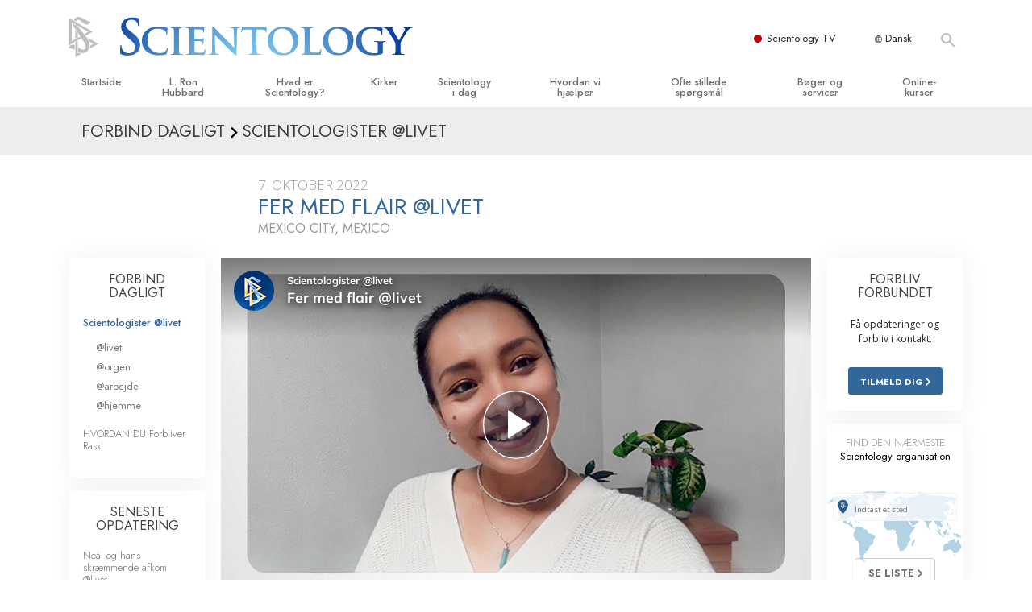

--- FILE ---
content_type: text/html; charset=utf-8
request_url: https://www.scientology.dk/daily-connect/scientologists-at-life/fer-with-a-flair-at-life
body_size: 20197
content:
<!DOCTYPE html>
<html lang="da-DK" itemscope itemtype="http://schema.org/WebPage">
<head>
<meta charset="utf-8">








	<meta http-equiv="X-UA-Compatible" content="IE=edge">
<meta name="viewport" content="width=device-width, initial-scale=1, shrink-to-fit=no">



	
	<title>Fer med flair @livet</title>
	<meta property="local-search-title" content="Fer med flair @livet" />



<meta name="facebook-domain-verification" content="5fiylhjs3p0sadccmvhn5r1xhzsezm" />  






<meta name="description" content="Fer finder ud af, at Scientology uddannelse hjælper hende med at gøre de ting, hun elsker at gøre ... endnu bedre." />

<meta itemprop="datePublished" content="2022-10-07" />
<meta itemprop="publisher" content="Scientology" />
<meta property="article:published_time" content="2022-10-07T03:00:00-0700" />

<meta property="fb:admins" content="633862040" />













	






<script type="application/ld+json">
{
  "@context": "https://schema.org",
  "@type": "WebSite",
  
  "name": "Scientology kirkens officielle hjemmeside: L. Ron Hubbard, Dianetics, Hvad er Scientology?, bøger, tro, David Miscavige",
  "alternateName": ["Scientology", "scientology.dk"],
  
  "url": "https://www.scientology.dk/"
}
</script>


<meta property="og:url" content="https://www.scientology.dk/daily-connect/scientologists-at-life/fer-with-a-flair-at-life" />

<meta property="og:site_name" content="Scientology kirkens officielle hjemmeside: L. Ron Hubbard, Dianetics, Hvad er Scientology?, bøger, tro, David Miscavige" />

<meta property="og:title" content="Fer med flair @livet" />
<meta property="og:description" content="Fer finder ud af, at Scientology uddannelse hjælper hende med at gøre de ting, hun elsker at gøre ... endnu bedre." />

<meta property="og:image" content="https://files.scientology.org/imagecache/cropfit@w=1000@cr=0,0,1920,1080/data/www.scientology.tv/series/scientologists-at-life/scientologists-at-life-fer-96551712_da_DK.jpg?k=ERZTW_B3Hq" />
<meta property="og:type" content="website" />

<meta name="twitter:card" content="summary_large_image">
<meta name="twitter:title" content="Fer med flair @livet">
<meta name="twitter:description" content="Fer finder ud af, at Scientology uddannelse hjælper hende med at gøre de ting, hun elsker at gøre ... endnu bedre." >
<meta name="twitter:image" content="https://files.scientology.org/imagecache/cropfit@w=1000@cr=0,0,1920,1080/data/www.scientology.tv/series/scientologists-at-life/scientologists-at-life-fer-96551712_da_DK.jpg?k=ERZTW_B3Hq">














<link rel="canonical" href="https://www.scientology.dk/daily-connect/scientologists-at-life/fer-with-a-flair-at-life" />

















<link rel="alternate" hreflang="fr-CA" href="https://fr.scientology.ca/daily-connect/scientologists-at-life/fer-with-a-flair-at-life" />



<link rel="alternate" hreflang="ga-IE" href="https://ga.scientology.ie/daily-connect/scientologists-at-life/fer-with-a-flair-at-life" />



















<link rel="alternate" hreflang="st-ZA" href="https://st.scientology.org.za/daily-connect/scientologists-at-life/fer-with-a-flair-at-life" />







<link rel="alternate" hreflang="no-NO" href="https://www.scientologi.no/daily-connect/scientologists-at-life/fer-with-a-flair-at-life" />



<link rel="alternate" hreflang="sv-SE" href="https://www.scientologi.se/daily-connect/scientologists-at-life/fer-with-a-flair-at-life" />



<link rel="alternate" hreflang="fr-FR" href="https://www.scientologie.fr/daily-connect/scientologists-at-life/fer-with-a-flair-at-life" />





<link rel="alternate" hreflang="de-AT" href="https://www.scientology.at/daily-connect/scientologists-at-life/fer-with-a-flair-at-life" />



<link rel="alternate" hreflang="nl-BE" href="https://www.scientology.be/daily-connect/scientologists-at-life/fer-with-a-flair-at-life" />



<link rel="alternate" hreflang="en-CA" href="https://www.scientology.ca/daily-connect/scientologists-at-life/fer-with-a-flair-at-life" />



<link rel="alternate" hreflang="fr-CH" href="https://www.scientology.ch/daily-connect/scientologists-at-life/fer-with-a-flair-at-life" />



<link rel="alternate" hreflang="es-CL" href="https://www.scientology.cl/daily-connect/scientologists-at-life/fer-with-a-flair-at-life" />



<link rel="alternate" hreflang="es-CO" href="https://www.scientology.co/daily-connect/scientologists-at-life/fer-with-a-flair-at-life" />



<link rel="alternate" hreflang="en-NZ" href="https://www.scientology.co.nz/daily-connect/scientologists-at-life/fer-with-a-flair-at-life" />



<link rel="alternate" hreflang="de-DE" href="https://www.scientology.de/daily-connect/scientologists-at-life/fer-with-a-flair-at-life" />



<link rel="alternate" hreflang="da-DK" href="https://www.scientology.dk/daily-connect/scientologists-at-life/fer-with-a-flair-at-life" />



<link rel="alternate" hreflang="es-DO" href="https://www.scientology.do/daily-connect/scientologists-at-life/fer-with-a-flair-at-life" />



<link rel="alternate" hreflang="es-ES" href="https://www.scientology.es/daily-connect/scientologists-at-life/fer-with-a-flair-at-life" />



<link rel="alternate" hreflang="fr-GP" href="https://www.scientology.gp/daily-connect/scientologists-at-life/fer-with-a-flair-at-life" />



<link rel="alternate" hreflang="el-GR" href="https://www.scientology.gr/daily-connect/scientologists-at-life/fer-with-a-flair-at-life" />



<link rel="alternate" hreflang="en-IE" href="https://www.scientology.ie/daily-connect/scientologists-at-life/fer-with-a-flair-at-life" />



<link rel="alternate" hreflang="en-IN" href="https://www.scientology.in/daily-connect/scientologists-at-life/fer-with-a-flair-at-life" />



<link rel="alternate" hreflang="it-IT" href="https://www.scientology.it/daily-connect/scientologists-at-life/fer-with-a-flair-at-life" />



<link rel="alternate" hreflang="ja-JP" href="https://www.scientology.jp/daily-connect/scientologists-at-life/fer-with-a-flair-at-life" />



<link rel="alternate" hreflang="ru-KZ" href="https://www.scientology.kz/daily-connect/scientologists-at-life/fer-with-a-flair-at-life" />



<link rel="alternate" hreflang="nl-NL" href="https://www.scientology.nl/daily-connect/scientologists-at-life/fer-with-a-flair-at-life" />



<link rel="alternate" hreflang="en" href="https://www.scientology.org/daily-connect/scientologists-at-life/fer-with-a-flair-at-life" />



<link rel="alternate" hreflang="en-AU" href="https://www.scientology.org.au/daily-connect/scientologists-at-life/fer-with-a-flair-at-life" />



<link rel="alternate" hreflang="he-IL" href="https://www.scientology.org.il/daily-connect/scientologists-at-life/fer-with-a-flair-at-life" />



<link rel="alternate" hreflang="es-MX" href="https://www.scientology.org.mx/daily-connect/scientologists-at-life/fer-with-a-flair-at-life" />



<link rel="alternate" hreflang="en-NP" href="https://www.scientology.org.np/daily-connect/scientologists-at-life/fer-with-a-flair-at-life" />



<link rel="alternate" hreflang="zh-TW" href="https://www.scientology.org.tw/daily-connect/scientologists-at-life/fer-with-a-flair-at-life" />



<link rel="alternate" hreflang="en-GB" href="https://www.scientology.org.uk/daily-connect/scientologists-at-life/fer-with-a-flair-at-life" />



<link rel="alternate" hreflang="es-VE" href="https://www.scientology.org.ve/daily-connect/scientologists-at-life/fer-with-a-flair-at-life" />



<link rel="alternate" hreflang="en-ZA" href="https://www.scientology.org.za/daily-connect/scientologists-at-life/fer-with-a-flair-at-life" />



<link rel="alternate" hreflang="en-PH" href="https://www.scientology.ph/daily-connect/scientologists-at-life/fer-with-a-flair-at-life" />



<link rel="alternate" hreflang="pt-PT" href="https://www.scientology.pt/daily-connect/scientologists-at-life/fer-with-a-flair-at-life" />



<link rel="alternate" hreflang="ru-RU" href="https://www.scientology.ru/daily-connect/scientologists-at-life/fer-with-a-flair-at-life" />



<link rel="alternate" hreflang="en-RW" href="https://www.scientology.rw/daily-connect/scientologists-at-life/fer-with-a-flair-at-life" />



<link rel="alternate" hreflang="hu-HU" href="https://www.szcientologia.org.hu/daily-connect/scientologists-at-life/fer-with-a-flair-at-life" />



<link rel="alternate" hreflang="xh-ZA" href="https://xh.scientology.org.za/daily-connect/scientologists-at-life/fer-with-a-flair-at-life" />





<link rel="alternate" hreflang="zu-ZA" href="https://zu.scientology.org.za/daily-connect/scientologists-at-life/fer-with-a-flair-at-life" />








	<!-- <link rel="stylesheet" href="/scss/_combined-aft.css?_=1106"> -->

	<!-- async cssload -->
	<!-- <link rel="preload" href="/scss/_combined.css?_=1106" as="style" onload="this.onload=null;this.rel='stylesheet'">
	<noscript><link rel="stylesheet" href="/scss/_combined.css?_=1106"></noscript> -->
	<!-- end of async css -->

	
    

	
	<link rel="stylesheet" href="/scss/_combined.css?_=1106">
	
	

	

	<!--  -->
	
	
		
	
	
	<!--  -->

	

	

	<!-- slideshow classnames -->
	

	

	

	
		
		<link rel="stylesheet" href="/scss/combined_application.scss?_=1106">
		
	

	

<script>
WebFontConfig = {
    google: {
        families: [
            'Open+Sans:300,400,700,300italic,400italic,700italic',
            'Jost:300,400,500,700,300italic,400italic,500italic,700italic',
        ]
    }
};

(function(d) {
    var wf = d.createElement('script'),
        s = d.scripts[0];
    wf.src = 'https://ajax.googleapis.com/ajax/libs/webfont/1.6.26/webfont.js';
    wf.async = true;
    s.parentNode.insertBefore(wf, s);
})(document);
</script>








	

	
		
			<!-- Global Site Tag (gtag.js) - Google Analytics -->
<script>
  window.dataLayer = window.dataLayer || [];
  function gtag(){dataLayer.push(arguments);}

  gtag('consent', 'default', {
    'ad_storage': 'denied',
    'analytics_storage': 'denied',
    'functionality_storage': 'denied',
    'personalization_storage': 'denied',
    'wait_for_update': 500 // Wait until baner loads
  });

  window.gtagConsentV2 = true;

  gtag('js', new Date());

  gtag('config', 'G-HQ1TBXCEJT', {
  send_page_view: false
});


  gtag('config', 'G-LQBFNWNT3G', {
  send_page_view: false
});
  gtag('config', 'AW-605112126', {
  send_page_view: false
});

// if any org set





</script>


<script async src="https://www.googletagmanager.com/gtag/js?id=G-HQ1TBXCEJT"></script>


<script type="text/plain" data-cookiecategory="targeting">
(function() {
  var ga = document.createElement('script'); ga.type = 'text/javascript'; ga.async = true;
  ga.src = ('https:' == document.location.protocol ? 'https://' : 'http://') + 'stats.g.doubleclick.net/dc.js';
  var s = document.getElementsByTagName('script')[0]; s.parentNode.insertBefore(ga, s);
})();
</script>




		
	

	<script>
		var cacheId = '1106';
	</script>

	
	<script defer src="/_combined/application.js?_=1106"></script>
	

	
	<script async src="/_combined/cssrelpreload.js?_=1106"></script>
	<script async src="/_combined/lazyload.js?_=1106"></script>
	

	
	<script async src="/_combined/application2.js?_=1106"></script>
	
	<script async type="text/plain" data-cookiecategory="performance" src="/_combined/sentry.js?_=1106"></script>
	

	
	<script src="https://tr.standardadmin.org/tr2.js" async></script>
	<script>
	var _tr = window._tr || [];
	</script>
	

</head>




<body class="preload   path-daily-connect path-daily-connect-scientologists-at-life path-daily-connect-scientologists-at-life-fer-with-a-flair-at-life type-daily-connect home-no-overlap ">




<div class="search">
    <div class="search__form">
        <button class="btn btn--search-close" aria-label="Close search form">
            <img class="search-button--close-icon" src="/images/close-icon.svg" alt="">
        </button>
        <form class="" action="/search/">
            
            
                
            
            <div class="search__form---icon">
                <span class="icon-search"></span>
            </div>
            <input class="search__input" name="q" type="search" placeholder="Søg ..." autocomplete="off" autocorrect="off" autocapitalize="off" spellcheck="false" />
            <span class="d-none d-md-block search__info">Tryk ENTER for at søge eller ESC for at lukke</span>
        </form>
    </div>
</div><!-- /search -->

<!-- Videos for Org Sites -->









<div id="outer_shell">

    
        
<div class="container relative">
    <div class="external-navigation">
        
        <div class="external-navigation--item external-navigation--scntv">
            <!-- <a href="https://www.scientology.tv/da" target="_blank" class="no-decoration external-navigation--item-link"> -->
            <a href="https://www.scientology.tv/da/" target="_blank" class="no-decoration external-navigation--item-link">
                <span class="external-navigation--scntv--icon"></span>
                Scientology TV
                <span class="external-navigation--icon icon-external-link"></span>
            </a>
        </div>
        
        




<nav class="external-language-selector external-language-selector__v2 external-language">
    <div>
        <div class="external-navigation--item">
            
            <img src="/images/language-globe.svg" class="language-globe-white" alt="Language">
            <img src="/images/language-globe-gray.svg" class="language-globe-dark" alt="Language">
            Dansk
        </div>
        <!-- <span class="selector"><span class="bordered">da</span> SPROG 
            <img class="arrow-svg arrow-svg-right" src="/images/arrow-right-white.svg" alt="">
        </span> -->
    </div>
    <ul>

        <a class="no-decoration " href="https://www.scientology.org.tw/daily-connect/scientologists-at-life/fer-with-a-flair-at-life">繁體中文 &#124; <span>Chinese</span></a>
        <a class="no-decoration language__selected" href="https://www.scientology.dk/daily-connect/scientologists-at-life/fer-with-a-flair-at-life">Dansk &#124; <span>Danish</span></a>
        <a class="no-decoration " href="https://www.scientology.de/daily-connect/scientologists-at-life/fer-with-a-flair-at-life">Deutsch &#124; <span>German</span></a>
        <a class="no-decoration " href="https://www.scientology.org/daily-connect/scientologists-at-life/fer-with-a-flair-at-life">English &#124; <span>English</span></a>
        <a class="no-decoration " href="https://www.scientology.gr/daily-connect/scientologists-at-life/fer-with-a-flair-at-life">Ελληνικά &#124; <span>Greek</span></a>
        <a class="no-decoration " href="https://www.scientology.org.mx/daily-connect/scientologists-at-life/fer-with-a-flair-at-life">Español (Latino) &#124; <span>Spanish</span></a>
        <a class="no-decoration " href="https://www.scientology.es/daily-connect/scientologists-at-life/fer-with-a-flair-at-life">Español (Castellano) &#124; <span>Castilian</span></a>
        <a class="no-decoration " href="https://www.scientologie.fr/daily-connect/scientologists-at-life/fer-with-a-flair-at-life">Français &#124; <span>French</span></a>
        <a class="no-decoration " href="https://www.scientology.org.il/daily-connect/scientologists-at-life/fer-with-a-flair-at-life">עברית &#124; <span>Hebrew</span></a>
        
        <a class="no-decoration " href="https://www.scientology.it/daily-connect/scientologists-at-life/fer-with-a-flair-at-life">Italiano &#124; <span>Italian</span></a>
        <a class="no-decoration " href="https://www.scientology.jp/daily-connect/scientologists-at-life/fer-with-a-flair-at-life">日本語 &#124; <span>Japanese</span></a>
        <a class="no-decoration " href="https://www.szcientologia.org.hu/daily-connect/scientologists-at-life/fer-with-a-flair-at-life">Magyar &#124; <span>Hungarian</span></a>
        <a class="no-decoration " href="https://www.scientology.nl/daily-connect/scientologists-at-life/fer-with-a-flair-at-life">Nederlands &#124; <span>Dutch</span></a>
        <a class="no-decoration " href="https://www.scientologi.no/daily-connect/scientologists-at-life/fer-with-a-flair-at-life">Norsk &#124; <span>Norwegian</span></a>
        <a class="no-decoration " href="https://www.scientology.pt/daily-connect/scientologists-at-life/fer-with-a-flair-at-life">Português &#124; <span>Portuguese</span></a>
        <a class="no-decoration " href="https://www.scientology.ru/daily-connect/scientologists-at-life/fer-with-a-flair-at-life">Русский &#124; <span>Russian</span></a>
        
        <a class="no-decoration " href="https://www.scientologi.se/daily-connect/scientologists-at-life/fer-with-a-flair-at-life">Svenska &#124; <span>Swedish</span></a>

        
        
    </ul>
</nav>

        
        <div class="btn--search"><span class="icon-search"></span></svg></div>
    </div>
</div>

    

    <div id="shell">

        




    <div class="org-site-name">
        
        
            
        
    </div>



<div class="banner-wrapper">
    <div class="banner-wrapper-container banner-wrapper-container__area-name">
        <div class="container">
            <div class="banner-wrapper--row row align-items-center justify-content-around justify-content-md-between">
                <div class="hamburger hamburger--slider-r hamburger-menu d-md-none">
                    <div class="hamburger-box">
                        <div class="hamburger-inner"></div>
                    </div>
                </div>
                
                <div class="d-flex align-items-center banner--logo">
    <div class="hamburger hamburger--slider-r hamburger-menu d-none d-md-block d-lg-none mr-2">
        <div class="hamburger-box">
            <div class="hamburger-inner"></div>
        </div>
    </div>

    <a class="no-decoration d-block w-100 scn-logo-link " href="/" itemscope itemtype="http://schema.org/Brand" class="">
        <div class="logo-on-light d-flex align-items-center">
            <div class="s-double-tri d-none d-md-block">
                
                
                    <img itemprop="logo" class="scn-symbol" src="/images/scientology-gray-logo.svg" alt="Scientology">
                
            </div>

            <div class="d-flex align-items-end scientology-logo-light">

                
                    <img itemprop="logo" class="scn-logo light-logo" src="/images/scientology-logo-white.svg">
                

                

                <img itemprop="logo" class="scn-logo dark-logo" src="/images/scientology-logos/scientology-logo-dark_en.svg">
                

                <div class="org-site-name">
                    
                </div>
            </div>


        </div>
    </a>
</div>

                <button class="btn btn--search d-md-none">
                    <div class="icon icon--search">
                        <span class="icon-search"></span>
                    </div>
                </button>

                 <div class="banner-subtool-row d-none d-md-flex align-items-center justify-content-end">
                    <div class="hamburger hamburger--slider-r hamburger-menu hamburger-menu__inverted wide-header__inverted--visible-lg">
                        <div class="hamburger-box">
                            <div class="hamburger-inner"></div>
                        </div>
                    </div>
                    
                    
                    
                <!-- 
                    <a href="/search.html" class="search-icon">
                        <img class="wide-header__hidden" src="/images/search-icon.svg" alt="">
                        <img class="wide-header__visible" src="/images/search-icon-white.svg" alt="">
                -->
                    </a>
                 </div>
            </div>
        </div>
    </div>
</div>

        








<div class="primary-nav-wrapper">
	<div class="primary-nav-menu container d-none d-lg-block">
		<ul class="top-menu">
			
				
				
					<li class="menu-item   nav-trail-false">
						<div class="rel">
							
							<!-- For orgs /news/ send to grand opening if we don't have any news -->
							

							
							<a href="/"  class="menu-link">
								Startside
							</a>
							
							
						</div>

					</li>
				
			
				
				
					<li class="menu-item   nav-trail-false">
						<div class="rel">
							
							<!-- For orgs /news/ send to grand opening if we don't have any news -->
							

							
							<a href="/l-ron-hubbard/"  class="menu-link">
								L. Ron Hubbard
							</a>
							
							
						</div>

					</li>
				
			
				
				
					<li class="menu-item   parent nav-trail-false">
						<div class="rel">
							
							<!-- For orgs /news/ send to grand opening if we don't have any news -->
							

							
							<a href="/what-is-scientology/"  class="menu-link">
								Hvad er Scientology?
							</a>
							
								<div class="frog"> <!-- back -->
									<ul class="second-level">
										
											<li >
												<a href="/what-is-scientology/" class="menu-link title">
													Anskuelser og udøvelser
												</a>
											</li>
										
											<li >
												<a href="/what-is-scientology/the-scientology-creeds-and-codes/" class="menu-link title">
													Scientologys tro og kodekser
												</a>
											</li>
										
											<li >
												<a href="/what-is-scientology/what-scientologists-say-about-scientology.html" class="menu-link title">
													Hvad scientologer siger om Scientology
												</a>
											</li>
										
											<li >
												<a href="/video/meet-a-scientologist.html" class="menu-link title">
													Mød en scientolog
												</a>
											</li>
										
											<li >
												<a href="/what-is-scientology/inside-a-church-scientology.html" class="menu-link title">
													Indenfor i en Kirke
												</a>
											</li>
										
											<li >
												<a href="/what-is-scientology/basic-principles-of-scientology/" class="menu-link title">
													De grundlæggende principper i Scientology
												</a>
											</li>
										
											<li >
												<a href="/what-is-dianetics/basic-principles-of-scientology/dianetics-understanding-the-mind.html" class="menu-link title">
													En introduktion til Dianetics
												</a>
											</li>
										
											<li >
												<a href="/what-is-scientology/love-hate-what-is-greatness.html" class="menu-link title">
													Kærlighed og had –<br/>Hvad er storhed?
												</a>
											</li>
										
									</ul>
								</div>
							
							
						</div>

					</li>
				
			
				
				
					<li class="menu-item   parent nav-trail-false">
						<div class="rel">
							
							<!-- For orgs /news/ send to grand opening if we don't have any news -->
							

							
							<a href="/churches/"  class="menu-link">
								Kirker
							</a>
							
								<div class="frog"> <!-- back -->
									<ul class="second-level">
										
											<li >
												<a href="/churches/locator.html" class="menu-link title">
													Find en kirke
												</a>
											</li>
										
											<li >
												<a href="/churches/ideal-orgs/" class="menu-link title">
													Ideelle Scientology Kirker
												</a>
											</li>
										
											<li >
												<a href="/churches/advanced-scientology-organizations/" class="menu-link title">
													Avancerede Organisationer
												</a>
											</li>
										
											<li >
												<a href="/churches/flag-land-base/" class="menu-link title">
													Flag Landbasen
												</a>
											</li>
										
											<li >
												<a href="/churches/freewinds/" class="menu-link title">
													Freewinds
												</a>
											</li>
										
											<li >
												<a href="/churches/bringing-scientology-world/" class="menu-link title">
													Bringer Scientology ud til hele verden
												</a>
											</li>
										
									</ul>
								</div>
							
							
						</div>

					</li>
				
			
				
			
				
				
					<li class="menu-item   parent nav-trail-false">
						<div class="rel">
							
							<!-- For orgs /news/ send to grand opening if we don't have any news -->
							

							
							<a href="/scientology-today/"  class="menu-link">
								Scientology i dag
							</a>
							
								<div class="frog"> <!-- back -->
									<ul class="second-level">
										
											<li >
												<a href="/scientology-today/category/expansion/" class="menu-link title">
													Indvielser
												</a>
											</li>
										
											<li >
												<a href="/scientology-today/category/scientology-events/" class="menu-link title">
													Scientology arrangementer
												</a>
											</li>
										
											<li >
												<a href="/david-miscavige/" class="menu-link title">
													David Miscavige – kirkelig leder af Scientology
												</a>
											</li>
										
									</ul>
								</div>
							
							
						</div>

					</li>
				
			
				
				
					<li class="menu-item   parent nav-trail-false">
						<div class="rel">
							
							<!-- For orgs /news/ send to grand opening if we don't have any news -->
							

							
							<a href="/how-we-help/"  class="menu-link">
								Hvordan vi hjælper
							</a>
							
								<div class="frog"> <!-- back -->
									<ul class="second-level">
										
											<li >
												<a href="/how-we-help/way-to-happiness/" class="menu-link title">
													Vejen til lykke
												</a>
											</li>
										
											<li >
												<a href="/how-we-help/applied-scholastics/" class="menu-link title">
													Applied Scholastics
												</a>
											</li>
										
											<li >
												<a href="/how-we-help/criminon/" class="menu-link title">
													Criminon
												</a>
											</li>
										
											<li >
												<a href="/how-we-help/narconon/" class="menu-link title">
													Narconon
												</a>
											</li>
										
											<li >
												<a href="/how-we-help/truth-about-drugs/" class="menu-link title">
													Sandheden om stoffer
												</a>
											</li>
										
											<li >
												<a href="/how-we-help/human-rights/" class="menu-link title">
													United for Menneskerettigheder
												</a>
											</li>
										
											<li >
												<a href="/how-we-help/citizens-commission-on-human-rights/" class="menu-link title">
													Medborgernes Menneske&shy;rettigheds&shy;kommission
												</a>
											</li>
										
											<li >
												<a href="/how-we-help/volunteer-ministers/" class="menu-link title">
													Scientology Kirkens Frivillige Hjælpere
												</a>
											</li>
										
									</ul>
								</div>
							
							
						</div>

					</li>
				
			
				
				
					<li class="menu-item   parent nav-trail-false">
						<div class="rel">
							
							<!-- For orgs /news/ send to grand opening if we don't have any news -->
							

							
							<a href="/faq/"  class="menu-link">
								Ofte stillede spørgsmål
							</a>
							
								<div class="frog"> <!-- back -->
									<ul class="second-level">
										
											<li >
												<a href="/faq/background-and-basic-principles/what-does-the-word-scientology-mean.html" class="menu-link title">
													Baggrund og grundprincipper
												</a>
											</li>
										
											<li >
												<a href="/faq/inside-a-church-of-scientology/what-goes-scientology-church.html" class="menu-link title">
													Indenfor i en Kirke
												</a>
											</li>
										
											<li >
												<a href="/faq/the-organization-of-scientology/how-is-the-church-of-scientology-structured.html" class="menu-link title">
													Scientology organisationerne
												</a>
											</li>
										
									</ul>
								</div>
							
							
						</div>

					</li>
				
			
				
				
					<li class="menu-item   parent nav-trail-false">
						<div class="rel">
							
							<!-- For orgs /news/ send to grand opening if we don't have any news -->
							

							
							<a href="/store/category/beginning-books.html"  class="menu-link">
								Bøger og servicer
							</a>
							
								<div class="frog"> <!-- back -->
									<ul class="second-level">
										
											<li >
												<a href="/store/category/beginning-books.html" class="menu-link title">
													Begynderbøger
												</a>
											</li>
										
											<li >
												<a href="/store/category/beginning-audiobooks.html" class="menu-link title">
													Lydbøger
												</a>
											</li>
										
											<li >
												<a href="/store/category/classics-lectures.html" class="menu-link title">
													Introducerende foredrag
												</a>
											</li>
										
											<li >
												<a href="/store/category/books-on-film.html" class="menu-link title">
													Introduktionsfilm
												</a>
											</li>
										
											<li >
												<a href="/beginning-services/" class="menu-link title">
													Begynderservice
												</a>
											</li>
										
									</ul>
								</div>
							
							
						</div>

					</li>
				
			
				
				
					<li class="menu-item   parent nav-trail-false">
						<div class="rel">
							
							<!-- For orgs /news/ send to grand opening if we don't have any news -->
							

							
							<a href="/courses/"  class="menu-link">
								Online-kurser
							</a>
							
								<div class="frog"> <!-- back -->
									<ul class="second-level">
										
											<li >
												<a href="/courses/conflicts/overview.html" class="menu-link title">
													Hvordan man løser konflikter
												</a>
											</li>
										
											<li >
												<a href="/courses/dynamics/overview.html" class="menu-link title">
													Tilværelsens dynamikker
												</a>
											</li>
										
											<li >
												<a href="/courses/understanding/overview.html" class="menu-link title">
													Bestanddelene af forståelse
												</a>
											</li>
										
											<li >
												<a href="/courses/solutions/overview.html" class="menu-link title">
													Løsninger til farlige omgivelser
												</a>
											</li>
										
											<li >
												<a href="/courses/assists/overview.html" class="menu-link title">
													Assister ved sygdom og skader
												</a>
											</li>
										
											<li >
												<a href="/courses/integrity/overview.html" class="menu-link title">
													Integritet og ærlighed
												</a>
											</li>
										
											<li >
												<a href="/courses/marriage/overview.html" class="menu-link title">
													Ægteskab
												</a>
											</li>
										
											<li >
												<a href="/courses/tone-scale/overview.html" class="menu-link title">
													Følelsernes Toneskala
												</a>
											</li>
										
											<li >
												<a href="/courses/drugs/overview.html" class="menu-link title">
													Løsninger til stoffer
												</a>
											</li>
										
											<li >
												<a href="/courses/children/overview.html" class="menu-link title">
													Børn
												</a>
											</li>
										
											<li >
												<a href="/courses/tools/overview.html" class="menu-link title">
													Redskaber til arbejdspladsen
												</a>
											</li>
										
											<li >
												<a href="/courses/conditions/overview.html" class="menu-link title">
													Etik og tilstandene
												</a>
											</li>
										
											<li >
												<a href="/courses/suppression/overview.html" class="menu-link title">
													Årsagen til undertrykkelse
												</a>
											</li>
										
											<li >
												<a href="/courses/investigations/overview.html" class="menu-link title">
													Undersøgelser
												</a>
											</li>
										
											<li >
												<a href="/courses/organizing/overview.html" class="menu-link title">
													Organiseringens grundlag
												</a>
											</li>
										
											<li >
												<a href="/courses/public-relations/overview.html" class="menu-link title">
													Det grundlæggende om public relations
												</a>
											</li>
										
											<li >
												<a href="/courses/targets/overview.html" class="menu-link title">
													Targets og mål
												</a>
											</li>
										
											<li >
												<a href="/courses/study/overview.html" class="menu-link title">
													Studieteknologien
												</a>
											</li>
										
											<li >
												<a href="/courses/communication/overview.html" class="menu-link title">
													Kommunikation
												</a>
											</li>
										
									</ul>
								</div>
							
							
						</div>

					</li>
				
			
		</ul>
	</div>
</div>








<div class="nav-bar">
	<ul>
		
			
			<li class="nav-bar--link" data-menuid="0">
				
				<!-- For orgs /news/ send to grand opening if we don't have any news -->
				
				
				
				<a href="/"  class="menu-link no-decoration">
					
						<img class="nav-bar--arrow" src="/org-logo/arrow-right.svg?color=336699" alt="">
					
					STARTSIDE
				</a>
				
			</li>

			

		
			
			<li class="nav-bar--link" data-menuid="1">
				
				<!-- For orgs /news/ send to grand opening if we don't have any news -->
				
				
				
				<a href="/l-ron-hubbard/"  class="menu-link no-decoration">
					
						<img class="nav-bar--arrow" src="/org-logo/arrow-right.svg?color=336699" alt="">
					
					L. RON HUBBARD
				</a>
				
			</li>

			

		
			
			<li class="nav-bar--link" data-menuid="2">
				
				<!-- For orgs /news/ send to grand opening if we don't have any news -->
				
				
				
				<a href="/what-is-scientology/"  class="menu-link no-decoration">
					
						<img class="nav-bar--arrow" src="/org-logo/arrow-right.svg?color=336699" alt="">
					
					HVAD ER SCIENTOLOGY?
				</a>
				
			</li>

			
				<div class="nav-bar--frog" data-menuid="2">
					<ul class="nav-bar--second-level">
						
							<li>
								<a href="/what-is-scientology/" class="nav-bar--second-level__link">
									Anskuelser og udøvelser
								</a>
							</li>
						
							<li>
								<a href="/what-is-scientology/the-scientology-creeds-and-codes/" class="nav-bar--second-level__link">
									Scientologys tro og kodekser
								</a>
							</li>
						
							<li>
								<a href="/what-is-scientology/what-scientologists-say-about-scientology.html" class="nav-bar--second-level__link">
									Hvad scientologer siger om Scientology
								</a>
							</li>
						
							<li>
								<a href="/video/meet-a-scientologist.html" class="nav-bar--second-level__link">
									Mød en scientolog
								</a>
							</li>
						
							<li>
								<a href="/what-is-scientology/inside-a-church-scientology.html" class="nav-bar--second-level__link">
									Indenfor i en Kirke
								</a>
							</li>
						
							<li>
								<a href="/what-is-scientology/basic-principles-of-scientology/" class="nav-bar--second-level__link">
									De grundlæggende principper i Scientology
								</a>
							</li>
						
							<li>
								<a href="/what-is-dianetics/basic-principles-of-scientology/dianetics-understanding-the-mind.html" class="nav-bar--second-level__link">
									En introduktion til Dianetics
								</a>
							</li>
						
							<li>
								<a href="/what-is-scientology/love-hate-what-is-greatness.html" class="nav-bar--second-level__link">
									Kærlighed og had –<br/>Hvad er storhed?
								</a>
							</li>
						
					</ul>
				</div>
			

		
			
			<li class="nav-bar--link" data-menuid="3">
				
				<!-- For orgs /news/ send to grand opening if we don't have any news -->
				
				
				
				<a href="/churches/"  class="menu-link no-decoration">
					
						<img class="nav-bar--arrow" src="/org-logo/arrow-right.svg?color=336699" alt="">
					
					KIRKER
				</a>
				
			</li>

			
				<div class="nav-bar--frog" data-menuid="3">
					<ul class="nav-bar--second-level">
						
							<li>
								<a href="/churches/locator.html" class="nav-bar--second-level__link">
									Find en kirke
								</a>
							</li>
						
							<li>
								<a href="/churches/ideal-orgs/" class="nav-bar--second-level__link">
									Ideelle Scientology Kirker
								</a>
							</li>
						
							<li>
								<a href="/churches/advanced-scientology-organizations/" class="nav-bar--second-level__link">
									Avancerede Organisationer
								</a>
							</li>
						
							<li>
								<a href="/churches/flag-land-base/" class="nav-bar--second-level__link">
									Flag Landbasen
								</a>
							</li>
						
							<li>
								<a href="/churches/freewinds/" class="nav-bar--second-level__link">
									Freewinds
								</a>
							</li>
						
							<li>
								<a href="/churches/bringing-scientology-world/" class="nav-bar--second-level__link">
									Bringer Scientology ud til hele verden
								</a>
							</li>
						
					</ul>
				</div>
			

		
			
			<li class="nav-bar--link" data-menuid="4">
				
				<!-- For orgs /news/ send to grand opening if we don't have any news -->
				
				
				
				<a href="/daily-connect/"  class="menu-link no-decoration">
					
						<img class="nav-bar--arrow" src="/org-logo/arrow-right.svg?color=336699" alt="">
					
					FORBIND DAGLIGT
				</a>
				
			</li>

			
				<div class="nav-bar--frog" data-menuid="4">
					<ul class="nav-bar--second-level">
						
							<li>
								<a href="/daily-connect/scientologists-at-life/" class="nav-bar--second-level__link">
									Scientologister @livet
								</a>
							</li>
						
							<li>
								<a href="/staywell/" class="nav-bar--second-level__link">
									HVORDAN DU Forbliver Rask
								</a>
							</li>
						
					</ul>
				</div>
			

		
			
			<li class="nav-bar--link" data-menuid="5">
				
				<!-- For orgs /news/ send to grand opening if we don't have any news -->
				
				
				
				<a href="/scientology-today/"  class="menu-link no-decoration">
					
						<img class="nav-bar--arrow" src="/org-logo/arrow-right.svg?color=336699" alt="">
					
					SCIENTOLOGY I DAG
				</a>
				
			</li>

			
				<div class="nav-bar--frog" data-menuid="5">
					<ul class="nav-bar--second-level">
						
							<li>
								<a href="/scientology-today/category/expansion/" class="nav-bar--second-level__link">
									Indvielser
								</a>
							</li>
						
							<li>
								<a href="/scientology-today/category/scientology-events/" class="nav-bar--second-level__link">
									Scientology arrangementer
								</a>
							</li>
						
							<li>
								<a href="/david-miscavige/" class="nav-bar--second-level__link">
									David Miscavige – kirkelig leder af Scientology
								</a>
							</li>
						
					</ul>
				</div>
			

		
			
			<li class="nav-bar--link" data-menuid="6">
				
				<!-- For orgs /news/ send to grand opening if we don't have any news -->
				
				
				
				<a href="/how-we-help/"  class="menu-link no-decoration">
					
						<img class="nav-bar--arrow" src="/org-logo/arrow-right.svg?color=336699" alt="">
					
					HVORDAN VI HJÆLPER
				</a>
				
			</li>

			
				<div class="nav-bar--frog" data-menuid="6">
					<ul class="nav-bar--second-level">
						
							<li>
								<a href="/how-we-help/way-to-happiness/" class="nav-bar--second-level__link">
									Vejen til lykke
								</a>
							</li>
						
							<li>
								<a href="/how-we-help/applied-scholastics/" class="nav-bar--second-level__link">
									Applied Scholastics
								</a>
							</li>
						
							<li>
								<a href="/how-we-help/criminon/" class="nav-bar--second-level__link">
									Criminon
								</a>
							</li>
						
							<li>
								<a href="/how-we-help/narconon/" class="nav-bar--second-level__link">
									Narconon
								</a>
							</li>
						
							<li>
								<a href="/how-we-help/truth-about-drugs/" class="nav-bar--second-level__link">
									Sandheden om stoffer
								</a>
							</li>
						
							<li>
								<a href="/how-we-help/human-rights/" class="nav-bar--second-level__link">
									United for Menneskerettigheder
								</a>
							</li>
						
							<li>
								<a href="/how-we-help/citizens-commission-on-human-rights/" class="nav-bar--second-level__link">
									Medborgernes Menneske&shy;rettigheds&shy;kommission
								</a>
							</li>
						
							<li>
								<a href="/how-we-help/volunteer-ministers/" class="nav-bar--second-level__link">
									Scientology Kirkens Frivillige Hjælpere
								</a>
							</li>
						
					</ul>
				</div>
			

		
			
			<li class="nav-bar--link" data-menuid="7">
				
				<!-- For orgs /news/ send to grand opening if we don't have any news -->
				
				
				
				<a href="/faq/"  class="menu-link no-decoration">
					
						<img class="nav-bar--arrow" src="/org-logo/arrow-right.svg?color=336699" alt="">
					
					OFTE STILLEDE SPØRGSMÅL
				</a>
				
			</li>

			
				<div class="nav-bar--frog" data-menuid="7">
					<ul class="nav-bar--second-level">
						
							<li>
								<a href="/faq/background-and-basic-principles/what-does-the-word-scientology-mean.html" class="nav-bar--second-level__link">
									Baggrund og grundprincipper
								</a>
							</li>
						
							<li>
								<a href="/faq/inside-a-church-of-scientology/what-goes-scientology-church.html" class="nav-bar--second-level__link">
									Indenfor i en Kirke
								</a>
							</li>
						
							<li>
								<a href="/faq/the-organization-of-scientology/how-is-the-church-of-scientology-structured.html" class="nav-bar--second-level__link">
									Scientology organisationerne
								</a>
							</li>
						
					</ul>
				</div>
			

		
			
			<li class="nav-bar--link" data-menuid="8">
				
				<!-- For orgs /news/ send to grand opening if we don't have any news -->
				
				
				
				<a href="/store/category/beginning-books.html"  class="menu-link no-decoration">
					
						<img class="nav-bar--arrow" src="/org-logo/arrow-right.svg?color=336699" alt="">
					
					BØGER OG SERVICER
				</a>
				
			</li>

			
				<div class="nav-bar--frog" data-menuid="8">
					<ul class="nav-bar--second-level">
						
							<li>
								<a href="/store/category/beginning-books.html" class="nav-bar--second-level__link">
									Begynderbøger
								</a>
							</li>
						
							<li>
								<a href="/store/category/beginning-audiobooks.html" class="nav-bar--second-level__link">
									Lydbøger
								</a>
							</li>
						
							<li>
								<a href="/store/category/classics-lectures.html" class="nav-bar--second-level__link">
									Introducerende foredrag
								</a>
							</li>
						
							<li>
								<a href="/store/category/books-on-film.html" class="nav-bar--second-level__link">
									Introduktionsfilm
								</a>
							</li>
						
							<li>
								<a href="/beginning-services/" class="nav-bar--second-level__link">
									Begynderservice
								</a>
							</li>
						
					</ul>
				</div>
			

		
			
			<li class="nav-bar--link" data-menuid="9">
				
				<!-- For orgs /news/ send to grand opening if we don't have any news -->
				
				
				
				<a href="/courses/"  class="menu-link no-decoration">
					
						<img class="nav-bar--arrow" src="/org-logo/arrow-right.svg?color=336699" alt="">
					
					ONLINE-KURSER
				</a>
				
			</li>

			
				<div class="nav-bar--frog" data-menuid="9">
					<ul class="nav-bar--second-level">
						
							<li>
								<a href="/courses/conflicts/overview.html" class="nav-bar--second-level__link">
									Hvordan man løser konflikter
								</a>
							</li>
						
							<li>
								<a href="/courses/dynamics/overview.html" class="nav-bar--second-level__link">
									Tilværelsens dynamikker
								</a>
							</li>
						
							<li>
								<a href="/courses/understanding/overview.html" class="nav-bar--second-level__link">
									Bestanddelene af forståelse
								</a>
							</li>
						
							<li>
								<a href="/courses/solutions/overview.html" class="nav-bar--second-level__link">
									Løsninger til farlige omgivelser
								</a>
							</li>
						
							<li>
								<a href="/courses/assists/overview.html" class="nav-bar--second-level__link">
									Assister ved sygdom og skader
								</a>
							</li>
						
							<li>
								<a href="/courses/integrity/overview.html" class="nav-bar--second-level__link">
									Integritet og ærlighed
								</a>
							</li>
						
							<li>
								<a href="/courses/marriage/overview.html" class="nav-bar--second-level__link">
									Ægteskab
								</a>
							</li>
						
							<li>
								<a href="/courses/tone-scale/overview.html" class="nav-bar--second-level__link">
									Følelsernes Toneskala
								</a>
							</li>
						
							<li>
								<a href="/courses/drugs/overview.html" class="nav-bar--second-level__link">
									Løsninger til stoffer
								</a>
							</li>
						
							<li>
								<a href="/courses/children/overview.html" class="nav-bar--second-level__link">
									Børn
								</a>
							</li>
						
							<li>
								<a href="/courses/tools/overview.html" class="nav-bar--second-level__link">
									Redskaber til arbejdspladsen
								</a>
							</li>
						
							<li>
								<a href="/courses/conditions/overview.html" class="nav-bar--second-level__link">
									Etik og tilstandene
								</a>
							</li>
						
							<li>
								<a href="/courses/suppression/overview.html" class="nav-bar--second-level__link">
									Årsagen til undertrykkelse
								</a>
							</li>
						
							<li>
								<a href="/courses/investigations/overview.html" class="nav-bar--second-level__link">
									Undersøgelser
								</a>
							</li>
						
							<li>
								<a href="/courses/organizing/overview.html" class="nav-bar--second-level__link">
									Organiseringens grundlag
								</a>
							</li>
						
							<li>
								<a href="/courses/public-relations/overview.html" class="nav-bar--second-level__link">
									Det grundlæggende om public relations
								</a>
							</li>
						
							<li>
								<a href="/courses/targets/overview.html" class="nav-bar--second-level__link">
									Targets og mål
								</a>
							</li>
						
							<li>
								<a href="/courses/study/overview.html" class="nav-bar--second-level__link">
									Studieteknologien
								</a>
							</li>
						
							<li>
								<a href="/courses/communication/overview.html" class="nav-bar--second-level__link">
									Kommunikation
								</a>
							</li>
						
					</ul>
				</div>
			

		
	</ul>
</div>






        <div id="header_and_content">

            
            <div id="header_container" class="clearfix header-container">
                <div id="header" class="header">
                    <div class="container">
                        














	
	
		
			
		
		
		
	
		
		
		
	
		
		
		
			
				
			
				
			
				
			
				
			
				
			
				
			
				
			
				
			
		
	
		
		
		
			
				
			
				
			
				
			
				
			
				
			
				
			
		
	
		
			
		
		
		
			
				
					
				
			
				
			
		
	
		
		
		
			
				
			
				
			
				
			
		
	
		
		
		
			
				
			
				
			
				
			
				
			
				
			
				
			
				
			
				
			
		
	
		
		
		
			
				
			
				
			
				
			
		
	
		
		
		
			
				
			
				
			
				
			
				
			
				
			
		
	
		
		
		
			
				
			
				
			
				
			
				
			
				
			
				
			
				
			
				
			
				
			
				
			
				
			
				
			
				
			
				
			
				
			
				
			
				
			
				
			
				
			
		
	




	
	
	
		
			
		
	

	
	
	
	

	
	

	
		

		
			
			

			
			
			
			
				
			

		

		
			
				
				
				
				
					
					
				

				

				

				
				
				
				
			
		
			
				
				
				
				
					
					
				

				

				
					 
					 	
						
						
							
							
						
					
				

				
				
				
				
			
		
			
				
				
				
				

				

				

				
				
				
				
			
		
			
		
			
		
	


	
		
		
		
			
		
	


	
		
		
			
		
			

				
					
				
				
				
				
				
					
				
				
			
		
			

				
					
				
				
				
				
				
					
				
				
			
		
			

				
					
				
				
				
				
				
				
			
		
	


	
	
	<div class="bs-extender">
		<div class="breadcrumb-nav">
			<div class="container">
				<div class="breadcrumb-nav--title" itemscope="" itemtype="https://schema.org/BreadcrumbList">
					<span itemprop="itemListElement" itemscope="" itemtype="https://schema.org/ListItem">
						<a class="breadcrumb-nav--link " href="/daily-connect/" itemprop="item">
	
							<span itemprop="name">
								FORBIND DAGLIGT
							</span>
							<meta itemprop="position" content="1">
						</a>
	
						<span class="d-inline-block breadcrumb-nav--arrow" style="width: 10px;">
							<img style="margin-top: -3px;" src="/images/arrow-right.svg" alt="">
						</span>
	
					</span>
					
					
					

					
					
					
						
						
					
	
					<span itemprop="itemListElement" itemscope="" itemtype="https://schema.org/ListItem">
						<a class="breadcrumb-nav--link breadcrumb-nav--link__secondary"
							href="/daily-connect/scientologists-at-life/" itemprop="item">
	
							<span itemprop="name">
								SCIENTOLOGISTER @LIVET
							</span>
							<meta itemprop="position" content="2">
						</a>

						
					</span>
					
				</div>
			</div>
		</div>
	</div>
	



                    </div>
                </div>
            </div>
            

            

            

            
        
            

<div class="container mt-4 mb-4">
    <div class="row justify-content-center">
        <div class="col-lg-14">

            <div class="int-news--date date__hidden" itemprop="datePublished" data-timestamp="1665136800">
                <timeoutput>
                    7. OKTOBER 2022
                </timeoutput>

                
                
            </div>
            
            <h1 class="editable-text int-news--title" data-editable-attr-name="Title">
                Fer med flair @livet
            </h1>
            
            
            <div class="int-news--location attr-location">
                MEXICO CITY, MEXICO
            </div>
            

        </div>
    </div>
</div>
    


            <div id="content_container" class="body container has-leftsidebar has-rightsidebar">

                <!-- NOTE: if you want schema, put it in the page itself: itemscope itemtype="http://schema.org/Article" -->

                
                <article id="content" class="row main-content justify-content-between">
                


                    <div class="col-24 page-title--wrapper">
                        <div class="row justify-content-center">
                            <div class="col-lg-14">
                                
                                <div class="d-block mb-3"></div>
                            </div>
                        </div>
                    </div>

                    

                    
                    <main itemscope itemtype="http://schema.org/Article" class="main col-lg-14 order-lg-4">
                    

                    <div class="main__both-sidebars">
                        
    <div class="editable editable-body editable-body__orgs">
    
        

        

        

        

        
        <div class="medium-insert-embeds">
            <figure>
                <div class="medium-insert-embed">
                    <div class="video video-youtube">
                        <iframe width="420" height="315" src="https://www.scientology.tv/da/series/scientologists-at-life/clips/fer-with-a-flair-at-life?iframe=1&autoplay=1&origin=https://www.scientology.dk/"  allowfullscreen=""></iframe>
                    </div>
                </div>
            </figure>
        </div>
    
    
         <p data-component-id="doc-1f07st7gh0">
  Fer finder ud af, at Scientology uddannelse hjælper hende med at gøre de ting, hun elsker at gøre ... endnu bedre. Fra hendes passion for fotografering til at kommunikere med andre, det at lære at være auditor hjælper hende med at komme fremad med flair!
</p>
    
    </div>

    <div class="clearfix"></div>
    
    
        
            <p>
    
        
        Hver dag, rundt om i verden, deltager folk i <em>auditering</em> (Scientology rådgivning) for at opnå åndelig oplysning og frihed. <a href="https://www.scientology.dk/churches/locator.html" target="_blank">Find den nærmeste Scientology Kirke, mission eller gruppe</a> for at begynde dit eventyr med auditering.
    
</p>
        
    

    
        
            <p>
    <i>Scientologister @livet</i> viser Scientologister fra hele verden, der trives <nobr>i livet – personligt,</nobr> professionelt og åndeligt.
</p>


        
    


                    </div>


                        <div class="related-articles-block mt-5">
    <h6 class="title">
        Emner
    </h6>
    <p class="related-articles-tags">
        
            
            <a href="/daily-connect/category/?tag=Mexico+City" class="label">
                Mexico City
            </a>
            
        
            
            <a href="/daily-connect/category/?tag=Mexico" class="label">
                Mexico
            </a>
            
        
            
            <a href="/daily-connect/category/?tag=%40home" class="label">
                @hjemme
            </a>
            
        
            
            <a href="/daily-connect/category/?tag=Creativity" class="label">
                Kreativitet
            </a>
            
        
    </p>
</div>
                    </main>

                    
                        <aside id="sidebar_left" class="site-sidebar col-24 col-14 col-lg-4 sidebar--thinner order-lg-1">
                            


  









<div class="sidebar__item">
  <h6 class="subheader--title">
    <a class="no-decoration" href="/daily-connect/">
      FORBIND DAGLIGT
    </a>
  </h6>
  <ul class="submenu-block">
      
      
        

        
             

             
        
             

             
        
             

             
        
             

             
        
        
        
          
        
        <li>
          <a class="listing-item  listing-item__active" href="/daily-connect/scientologists-at-life/">
            Scientologister @livet
          </a>
          
            
          <ul class="listing-item__second-level--wrapper">
             
             
             <li class="">
               <a href="/daily-connect/scientologists-at-life/at-life.html" class="listing-item listing-item__second-level " data-listing-item="0">
                 <svg class="listing-item__arrow"><use href="#arrow-right"></use></svg>
                 @livet
               </a>
             </li>
             
             
             <li class="">
               <a href="/daily-connect/scientologists-at-life/at-the-org.html" class="listing-item listing-item__second-level " data-listing-item="1">
                 <svg class="listing-item__arrow"><use href="#arrow-right"></use></svg>
                 @orgen
               </a>
             </li>
             
             
             <li class="">
               <a href="/daily-connect/scientologists-at-life/at-work.html" class="listing-item listing-item__second-level " data-listing-item="2">
                 <svg class="listing-item__arrow"><use href="#arrow-right"></use></svg>
                 @arbejde
               </a>
             </li>
             
             
             <li class="">
               <a href="/daily-connect/scientologists-at-life/at-home.html" class="listing-item listing-item__second-level " data-listing-item="3">
                 <svg class="listing-item__arrow"><use href="#arrow-right"></use></svg>
                 @hjemme
               </a>
             </li>
             
           </ul>
            
           
        </li>

        
      
        

        
        
        
        <li>
          <a class="listing-item " href="/staywell/">
            HVORDAN DU Forbliver Rask
          </a>
          
        </li>

        
      
  </ul>

  <div class="clearfix"></div>
</div>






<!-- special-day-published disable sidebar if tooo many specials-->


<div class="sidebar__item course-sidebar-ad todays-update">

    
    <h6 class="subheader--title">
    SENESTE OPDATERING
    </h6>

    

    <ul class="submenu-block">
        
            
            
                
                <li>
                    <a class="listing-item " href="/daily-connect/scientologists-at-life/neal-and-his-scary-offspring-at-life">
                    Neal og hans skræmmende afkom @livet
                    </a>
                </li>
            
        
            
            
                
                <li>
                    <a class="listing-item " href="/daily-connect/scientologists-at-life/jill-is-up-in-the-valley-at-life">
                    Jill er oppe i Valley @livet
                    </a>
                </li>
            
        
            
            
                
                <li>
                    <a class="listing-item " href="/daily-connect/scientologists-at-life/pat-is-pumped-for-graduation-at-life">
                    Pat er spændt på Graduation @livet
                    </a>
                </li>
            
        
            
            
                
                <li>
                    <a class="listing-item " href="/daily-connect/scientologists-at-life/pavlina-powers-her-communication-at-life">
                    Pavlína putter power i sin kommunikation @livet
                    </a>
                </li>
            
        
            
            
                
                <li>
                    <a class="listing-item " href="/daily-connect/scientologists-at-life/living-loving-learning-at-life-with-michelle">
                    At leve, elske, lære @livet hos Michelle
                    </a>
                </li>
            
        
            
            
        
            
            
        
            
            
        
            
            
        
            
            
        
    </ul>

    <a href="/daily-connect/" class="main-button sidebar-button">
        
<div class="button--more-info draw-border ">
	<div class="button--external-link">
	</div>
	<span>SE ALLE&nbsp;<span class="icon-arrow-right1"></span></span>
</div>

    </a>

    <div class="clear-both"></div>

</div>

<div class="share-bar share-bar--sidebar">

    <h6 class="subheader--title">
	    DEL
	</h6>

    <div class="sidebar-share-icons">
		<div class="sidebar-share--social-icon-wrapper">
			<img class="sidebar-share--social-icon" data-sharer="facebook" data-url="https://www.scientology.dk/daily-connect/scientologists-at-life/fer-with-a-flair-at-life" data-title="Fer med flair @livet" src="/images/social/facebook_circle_color.svg" alt="">
		</div>
		<div class="sidebar-share--social-icon-wrapper">
			<img class="sidebar-share--social-icon" data-sharer="twitter" data-url="https://www.scientology.dk/daily-connect/scientologists-at-life/fer-with-a-flair-at-life" data-title="Fer med flair @livet" src="/images/social/twitter_circle.svg" alt="">
		</div>
		<div class="sidebar-share--social-icon-wrapper sidebar-share--social-icon-wrapper__email">
			<img class="sidebar-share--social-icon" data-sharer="email" data-url="https://www.scientology.dk/daily-connect/scientologists-at-life/fer-with-a-flair-at-life" data-title="Fer med flair @livet" src="/images/social/email-circle.svg" alt="">
		</div>
	</div>
</div>

                        </aside>
                    


                    
                    <aside id="sidebar_right" class="site-sidebar col-24 col-14 col-lg-4 sidebar--thinner order-lg-8">
                        
<div class="sidebar__item course-sidebar-ad">

    <h6 class="subheader--title subheader--title-daily-connect">
        FORBLIV FORBUNDET
    </h6>

    <p class="sidebar__item--body-copy text-center">
        Få opdateringer og forbliv i kontakt.
    </p>

    
        <button type="submit" class="main-button sidebar-button stay-connected--subscribe-button stay-connected-sidebar--submit stay-connected-sidebar--submit__update">
            
<div class="button--more-info draw-border ">
	<div class="button--external-link">
	</div>
	<span>  TILMELD DIG&nbsp;<span class="icon-arrow-right1"></span></span>
</div>

        </button>
    


    <div class="newsletter-visual-block--thank-you subscribe-sidebar--thank-you text-center d-none">
        <span class="icon-paper-plane"></span> TAK!
    </div>

    <div class="clear-both"></div>

</div>




<!-- round up number -->








    
    
    
        
        
    
        
        
    
        
        
    
        
        
    
        
        
    
        
        
    
        
        
    
        
        
    
        
        
    
        
        
    
        
        
    
        
        
    
        
        
    
        
        
    
        
        
    
        
        
    
        
        
    
        
        
    
        
        
    



    

	<div class="sidebar__locator sidebar__item sidebar__item--shadow">
		<a class="no-decoration" href="/churches/locator.html">
	    	<div class="sidebar-title">FIND DEN NÆRMESTE</div>
<div class="sidebar-subtitle">Scientology organisation</div>
		</a>
	    <div class="sidebar__locator-bg">
	        <form action="/churches/locator.html" method="get" class="org-location-search-form">
	            <div class="input-wrap">
					
					
						
					
	                <input class="sidebar__locator-input" type="text" name="search" id="enter-zip" placeholder="Indtast et sted">
	            </div>
				
	            <input type="hidden" name="src" value="locator-block">
				
	        </form>
	    </div>
		
		
	    <a href="/churches/" class="main-button sidebar-button">
            
<div class="button--more-info draw-border ">
	<div class="button--external-link">
	</div>
	<span>SE LISTE&nbsp;<span class="icon-arrow-right1"></span></span>
</div>

        </a>
        
	</div>
	


                    </aside>
                    

                    

                </article>


            </div>

            <div class="container post-container">
                <div class="row justify-content-center">
    <div class="col-lg-14">
        
    </div>
</div>
            </div>

        </div>

        
        <div id="wide_footer">
            <div class="block">
                











<div class="footer-container">
    <div class="container">
        

        

        

        

        <div class="footer--header">
            <a href="/">
                <img class="footer-scn-logo" src="/images/scientology-logos/scientology-logo-dark_en.svg" alt="Scientology">
                
            </a>

            <div class="footer--header-social">
                <div class="footer-social-text">
                    FØLG OS
                </div>

                
                    <a class="no-decoration" target="_blank" href="https://www.facebook.com/churchofscientology">
                        <img class="footer--header-social-icon" src="/images/social/facebook_circle_color.svg" alt="">
                    </a>
                    <a class="no-decoration" target="_blank" href="https://twitter.com/scientology">
                        <img class="footer--header-social-icon" src="/images/social/twitter_circle.svg" alt="">
                    </a>
                    <a class="no-decoration" target="_blank" href="https://www.youtube.com/scientology">
                        <img class="footer--header-social-icon" src="/images/social/youtube.svg" alt="">
                    </a>
                    <a class="no-decoration" target="_blank" href="https://www.instagram.com/scientology/">
                        <img class="footer--header-social-icon" src="/images/social/instagram-circle.svg" alt="">
                    </a>
                
            </div>
        </div>

<div class="footer-blocks-hide">
        <div class="row">
            <div class="col-md-6 col-lg-4 footer-column">
                

                
                    
    
    
    <div class="footer-column--inside">
        <input class="footer--column-section-state" type="checkbox" id="as-footer--column-section-state-section-footer-wis">
        <div class="footer-mobile-submenu">
            <a href="/what-is-scientology/" class="footer-heading d-none d-md-block">
                Hvad er Scientology?
            </a>

            <label class="footer-heading d-md-none" for="as-footer--column-section-state-section-footer-wis">
                Hvad er Scientology?
            </label>
            <ul class="footer-column--listing">
                
                <li class="footer--link">
                    <a href="/l-ron-hubbard/">
                        Grundlægger L. Ron Hubbard
                    </a>
                </li>
                
                <li class="footer--link">
                    <a href="/what-is-scientology/">
                        Scientologys anskuelser
                    </a>
                </li>
                
                <li class="footer--link">
                    <a href="/what-is-dianetics/basic-principles-of-scientology/dianetics-understanding-the-mind.html">
                        Hvad er Dianetics?
                    </a>
                </li>
                
                <li class="footer--link">
                    <a href="/what-is-scientology/scientology-background/">
                        Baggrund og oprindelse
                    </a>
                </li>
                
                <li class="footer--link">
                    <a href="/what-is-scientology/the-scientology-creeds-and-codes/">
                        Kodekser og Trosbekendelser
                    </a>
                </li>
                
                <li class="footer--link">
                    <a href="/what-is-scientology/inside-a-church-scientology.html">
                        Indenfor i en Kirke
                    </a>
                </li>
                
                <li class="footer--link">
                    <a href="/faq/">
                        Ofte stillede spørgsmål
                    </a>
                </li>
                
                <li class="footer--link">
                    <a href="/videos.html?link=footer">
                        Videokanal
                    </a>
                </li>
                
            </ul>
        </div>
    </div>
    

                
            </div>

            

            <div class="col-md-6 col-lg-4 footer-column">
                

                
                    
    
    
    <div class="footer-column--inside">
        <input class="footer--column-section-state" type="checkbox" id="as-footer--column-section-state-section-footer-spirit-tech">
        <div class="footer-mobile-submenu">
            <div class="footer-heading d-none d-md-block">
                Online-kurser
            </div>

            <label class="footer-heading d-md-none" for="as-footer--column-section-state-section-footer-spirit-tech">
                Online-kurser
            </label>
            <ul class="footer-column--listing">
                
                <li class="footer--link">
                    <a href="/courses/">
                        Redskaber til livet-onlinekurser
                    </a>
                </li>
                
                <li class="footer--link">
                    <a href="https://www.scientology.org/pow/">
                        Arbejdets problemer
                    </a>
                </li>
                
                <li class="footer--link">
                    <a href="https://www.scientology.org/fot/">
                        Tankens grundbegreber
                    </a>
                </li>
                
            </ul>
        </div>
    </div>
    

                    
    
    
    <div class="footer-column--inside">
        <input class="footer--column-section-state" type="checkbox" id="as-footer--column-section-state-section-footer-beginning-services">
        <div class="footer-mobile-submenu">
            <a href="/beginning-services/" class="footer-heading d-none d-md-block">
                Begynderservice
            </a>

            <label class="footer-heading d-md-none" for="as-footer--column-section-state-section-footer-beginning-services">
                Begynderservice
            </label>
            <ul class="footer-column--listing">
                
                <li class="footer--link">
                    <a href="/beginning-services/dianetics-seminar/">
                        Dianetics seminar
                    </a>
                </li>
                
                <li class="footer--link">
                    <a href="/beginning-services/personal-efficiency-course/">
                        Personlig effektivitet
                    </a>
                </li>
                
                <li class="footer--link">
                    <a href="/beginning-services/scientology-life-improvement-courses/">
                        Forbedring af tilværelsen
                    </a>
                </li>
                
                <li class="footer--link">
                    <a href="/beginning-services/success-through-communication-course/">
                        Succes gennem kommunikation-kurset
                    </a>
                </li>
                
            </ul>
        </div>
    </div>
    

                
            </div>

            
            <div class="col-md-6 col-lg-4 footer-column">
                

                
                    
    
    
    <div class="footer-column--inside">
        <input class="footer--column-section-state" type="checkbox" id="as-footer--column-section-state-section-footer-bookstore">
        <div class="footer-mobile-submenu">
            <div class="footer-heading d-none d-md-block">
                Boghandel
            </div>

            <label class="footer-heading d-md-none" for="as-footer--column-section-state-section-footer-bookstore">
                Boghandel
            </label>
            <ul class="footer-column--listing">
                
                <li class="footer--link">
                    <a href="/store/category/beginning-books.html">
                        Begynderbøger
                    </a>
                </li>
                
                <li class="footer--link">
                    <a href="/store/category/beginning-audiobooks.html">
                        Lydbøger
                    </a>
                </li>
                
                <li class="footer--link">
                    <a href="/store/category/classics-lectures.html">
                        Introducerende Foredrag
                    </a>
                </li>
                
                <li class="footer--link">
                    <a href="/store/category/books-on-film.html">
                        Introduktionsfilm
                    </a>
                </li>
                
            </ul>
        </div>
    </div>
    

                    
    
    
    <div class="footer-column--inside">
        <input class="footer--column-section-state" type="checkbox" id="as-footer--column-section-state-section-footer-scn-today">
        <div class="footer-mobile-submenu">
            <a href="/scientology-today/" class="footer-heading d-none d-md-block">
                Scientology I Dag
            </a>

            <label class="footer-heading d-md-none" for="as-footer--column-section-state-section-footer-scn-today">
                Scientology I Dag
            </label>
            <ul class="footer-column--listing">
                
                <li class="footer--link">
                    <a href="/scientology-today/category/expansion/">
                        Indvielser
                    </a>
                </li>
                
                <li class="footer--link">
                    <a href="/scientology-today/category/scientology-events/">
                        Scientology arrangementer
                    </a>
                </li>
                
                <li class="footer--link">
                    <a href="/david-miscavige/">
                        Scientologys Kirkelige Leder
                    </a>
                </li>
                
            </ul>
        </div>
    </div>
    

                
            </div>
            



            <div class="col-md-6 col-lg-4 footer-column">
                
                    
    
    
    <div class="footer-column--inside">
        <input class="footer--column-section-state" type="checkbox" id="as-footer--column-section-state-section-footer-daily-connect">
        <div class="footer-mobile-submenu">
            <a href="/daily-connect/" class="footer-heading d-none d-md-block">
                Forbind dagligt
            </a>

            <label class="footer-heading d-md-none" for="as-footer--column-section-state-section-footer-daily-connect">
                Forbind dagligt
            </label>
            <ul class="footer-column--listing">
                
                <li class="footer--link">
                    <a href="/daily-connect/scientologists-at-life/">
                        Scientologister @livet
                    </a>
                </li>
                
            </ul>
        </div>
    </div>
    

                    
    
    
    <div class="footer-column--inside">
        <input class="footer--column-section-state" type="checkbox" id="as-footer--column-section-state-section-footer-scn-around-the-world">
        <div class="footer-mobile-submenu">
            <a href="/churches/" class="footer-heading d-none d-md-block">
                Scientology Rundt om i Verden
            </a>

            <label class="footer-heading d-md-none" for="as-footer--column-section-state-section-footer-scn-around-the-world">
                Scientology Rundt om i Verden
            </label>
            <ul class="footer-column--listing">
                
                <li class="footer--link">
                    <a href="/churches/locator.html">
                        Kirke-lokalisering
                    </a>
                </li>
                
                <li class="footer--link">
                    <a href="/churches/ideal-orgs/">
                        Ideelle Scientology Kirker
                    </a>
                </li>
                
                <li class="footer--link">
                    <a href="/churches/advanced-scientology-organizations/">
                        Avancerede Organisationer
                    </a>
                </li>
                
                <li class="footer--link">
                    <a href="/churches/flag-land-base/">
                        Flag Landbasen
                    </a>
                </li>
                
                <li class="footer--link">
                    <a href="/churches/freewinds/">
                        Freewinds
                    </a>
                </li>
                
                <li class="footer--link">
                    <a href="/churches/bringing-scientology-world/">
                        Bringer Scientology ud til hele Verden
                    </a>
                </li>
                
            </ul>
        </div>
    </div>
    

                

            </div>
            <div class="col-md-6 col-lg-4 footer-column footer-blocks-hide">
                
    
    
    <div class="footer-column--inside">
        <input class="footer--column-section-state" type="checkbox" id="as-footer--column-section-state-section-footer-our-help-is-yours">
        <div class="footer-mobile-submenu">
            <a href="/how-we-help/" class="footer-heading d-none d-md-block">
                Hvordan vi hjælper
            </a>

            <label class="footer-heading d-md-none" for="as-footer--column-section-state-section-footer-our-help-is-yours">
                Hvordan vi hjælper
            </label>
            <ul class="footer-column--listing">
                
                <li class="footer--link">
                    <a href="/how-we-help/way-to-happiness/">
                        Vejen til lykke
                    </a>
                </li>
                
                <li class="footer--link">
                    <a href="/how-we-help/applied-scholastics/">
                        Studieteknologi
                    </a>
                </li>
                
                <li class="footer--link">
                    <a href="/how-we-help/criminon/">
                        Rehabilitering af kriminelle
                    </a>
                </li>
                
                <li class="footer--link">
                    <a href="/how-we-help/narconon/">
                        Narkotika-afvænning
                    </a>
                </li>
                
                <li class="footer--link">
                    <a href="/how-we-help/truth-about-drugs/">
                        Sandheden om stoffer
                    </a>
                </li>
                
                <li class="footer--link">
                    <a href="/how-we-help/human-rights/">
                        Menneske&shy;rettigheder
                    </a>
                </li>
                
                <li class="footer--link">
                    <a href="/how-we-help/citizens-commission-on-human-rights/">
                        Vagthund for Psykisk Sundhed
                    </a>
                </li>
                
                <li class="footer--link">
                    <a href="/how-we-help/volunteer-ministers/">
                        Frivillige Hjælpere
                    </a>
                </li>
                
            </ul>
        </div>
    </div>
    

                
                    
    
    
    <div class="footer-column--inside">
        <input class="footer--column-section-state" type="checkbox" id="as-footer--column-section-state-section-footer-stay-well">
        <div class="footer-mobile-submenu">
            <a href="/staywell/" class="footer-heading d-none d-md-block">
                HVORDAN DU Forbliver Rask
            </a>

            <label class="footer-heading d-md-none" for="as-footer--column-section-state-section-footer-stay-well">
                HVORDAN DU Forbliver Rask
            </label>
            <ul class="footer-column--listing">
                
            </ul>
        </div>
    </div>
    

                
            </div>
            <div class="col-md-6 col-lg-4 footer-column footer-blocks-hide">
                

                

                <div class="footer-heading footer-heading__grayed-out pb-0 pb-md-1 mt-2 mt-md-0">
                    KONTAKT OS
                </div>
                <ul class="footer-column--listing footer-column--listing__shown">
                    <li class="footer--link">
                        <a href="/contact/" class="no-decoration">
                            <span class="footer-icon icon-mail"></span> Spørgsmål? Kontakt Os
                        </a>
                    </li>
                    <!--
                    
                    -->
                    <li class="footer--link">
                        <a href="/contact/?interest=site" class="no-decoration">
                            <span class="footer-icon icon-chat"></span> Hjemmeside-feedback
                        </a>
                    </li>
                    <li class="footer--link">
                        
                            <a href="/churches/locator.html" class="no-decoration">
                                <span class="footer-icon icon-location1"></span> Find en Kirke
                            </a>
                        
                    </li>
                </ul>

                
                <div class="footer-heading footer-heading__grayed-out pb-0 pb-md-1 mt-2 mt-md-0">
                      TILMELD DIG
                </div>
                    <ul class="footer-column--listing footer-column--listing__shown">
                        <li class="footer--link">
                            <a href="/daily-connect/?subscribe=1" class="no-decoration">
                                <span class="footer-icon icon-paper-plane"></span> Få Forbind Dagligt-nyhedsbrevet
                            </a>
                        </li>
                                            
                        <li class="footer--link">
                            <a href="/subscribe/" class="no-decoration">
                                <span class="footer-icon icon-paper-plane"></span> Få Scientology Todaynyhedsbrevet
                            </a>
                        </li>
                        
                    </ul>
                
            </div>
        </div>
    </div>
        <!--
            "en", "ENGLISH (US/International)",
            "en_AU", "ENGLISH (Australia)",
            "en_CA", "ENGLISH (Canada)",
            "en_GB", "ENGLISH (United Kingdom)",
            "en_IE", "ENGLISH (Ireland)",
            "en_NP", "ENGLISH (Nepal)",
            "en_PH", "ENGLISH (Philippines)",
            "en_RW", "ENGLISH (Rwanda)",
            "en_ZA", "ENGLISH (South Africa)",
            "da_DK", "DANSK",
            "fr_FR", "FRANÇAIS",
            "he_IL", "עברית",
            "ja_JP", "日本語",
            "ru_RU", "РУССКИЙ",
            "zh_TW", "繁體中文",
            "nl_NL", "NEDERLANDS",
            "de_DE", "DEUTSCH",
            "hu_HU", "MAGYAR",
            "no_NO", "NORSK",
            "sv_SE", "SVENSKA",
            "es_MX", "ESPAÑOL (LATINO)",
            "es_ES", "ESPAÑOL (CASTELLANO)",
            "el_GR", "ΕΛΛΗΝΙΚA",
            "it_IT", "ITALIANO",
            "pt_PT", "PORTUGUÊS"
         -->

        
        

        
        
         
        
         
        
         
        
         
        
         
        
         
        
         
        
         
        
         
        
         
            
         
        
         
        
         
        
         
        
         
        
         
        
         
        
         
        
         
        
         
        
         
        
         
        
         
        
         
        
         
        
         
        
        <div class="footer-button-row">
            <div class="select-locale-container clearfix">
                <div class="btn--select-related btn--select-language__opened btn btn-default">
                    <span class="icon-link"></span>
                    Relaterede hjemmesider</div>
            </div>
            
            <div class="select-locale-container clearfix">
                <div class="btn--select-language btn btn-default">
                    <span class="footer-icon icon-earth"></span>
                    Sprog</div>
            </div>
            
        </div>

        
        <div class="footer--language-container">
            
                <a class="footer-lang" href="https://www.scientology.org/">ENGLISH (US/International)</a>
            
                <a class="footer-lang" href="https://www.scientology.org.au/">ENGLISH (Australia)</a>
            
                <a class="footer-lang" href="https://www.scientology.ca/">ENGLISH (Canada)</a>
            
                <a class="footer-lang" href="https://www.scientology.org.uk/">ENGLISH (United Kingdom)</a>
            
                <a class="footer-lang" href="https://www.scientology.ie/">ENGLISH (Ireland)</a>
            
                <a class="footer-lang" href="https://www.scientology.org.np/">ENGLISH (Nepal)</a>
            
                <a class="footer-lang" href="https://www.scientology.ph/">ENGLISH (Philippines)</a>
            
                <a class="footer-lang" href="https://www.scientology.rw/">ENGLISH (Rwanda)</a>
            
                <a class="footer-lang" href="https://www.scientology.org.za/">ENGLISH (South Africa)</a>
            
                <a class="footer-lang" href="https://www.scientology.dk/">DANSK</a>
            
                <a class="footer-lang" href="https://www.scientologie.fr/">FRANÇAIS</a>
            
                <a class="footer-lang" href="https://www.scientology.org.il/">עברית</a>
            
                <a class="footer-lang" href="https://www.scientology.jp/">日本語</a>
            
                <a class="footer-lang" href="https://www.scientology.ru/">РУССКИЙ</a>
            
                <a class="footer-lang" href="https://www.scientology.org.tw/">繁體中文</a>
            
                <a class="footer-lang" href="https://www.scientology.nl/">NEDERLANDS</a>
            
                <a class="footer-lang" href="https://www.scientology.de/">DEUTSCH</a>
            
                <a class="footer-lang" href="https://www.szcientologia.org.hu/">MAGYAR</a>
            
                <a class="footer-lang" href="https://www.scientologi.no/">NORSK</a>
            
                <a class="footer-lang" href="https://www.scientologi.se/">SVENSKA</a>
            
                <a class="footer-lang" href="https://www.scientology.org.mx/">ESPAÑOL (LATINO)</a>
            
                <a class="footer-lang" href="https://www.scientology.es/">ESPAÑOL (CASTELLANO)</a>
            
                <a class="footer-lang" href="https://www.scientology.gr/">ΕΛΛΗΝΙΚA</a>
            
                <a class="footer-lang" href="https://www.scientology.it/">ITALIANO</a>
            
                <a class="footer-lang" href="https://www.scientology.pt/">PORTUGUÊS</a>
            
        </div>
        
        
        <div class="related-footer-items" style="display: block;">
            <a target="_blank" href="https://www.lronhubbard.dk/" class="footer-lang footer-lang__related">L. Ron Hubbard</a>
            <a target="_blank" href="https://www.dianetics.dk/" class="footer-lang footer-lang__related">Dianetics</a>
            <a target="_blank" href="https://www.scientology.tv/da/" class="footer-lang footer-lang__related">Scientology Network</a>
            <a target="_blank" href="https://www.scientologyreligion.dk/" class="footer-lang footer-lang__related">Scientology Religion</a>
            
            
            <a target="_blank" href="http://www.davidmiscavige.org/da/" class="footer-lang footer-lang__related">David Miscavige</a>
            
            <a target="_blank" href="http://www.scientologycourses.org/da/" class="footer-lang footer-lang__related">Start på et online-kursus</a>
            <a target="_blank" href="https://www.frivilligpraest.dk/" class="footer-lang footer-lang__related">Scientology Frivillige Hjælpere</a>
            <a target="_blank" href="https://www.iasmembership.org/da/" class="footer-lang footer-lang__related">Den Internationale Forening af Scientologister</a>
            
            
            
            <a target="_blank" href="https://www.vejentillykke.org/" class="footer-lang footer-lang__related">Vejen til lykke </a>
            
            <a target="_blank" href="https://www.narconon-europe.dk/" class="footer-lang footer-lang__related">Narconon </a>
            
            <a target="_blank" href="https://dk.drugfreeworld.org/" class="footer-lang footer-lang__related">Støtte til en verden uden stoffer</a>
            <a target="_blank" href="https://www.forenetformenneskerettigheder.dk/" class="footer-lang footer-lang__related">United for Menneskerettigheder</a>
            <a target="_blank" href="https://dk.youthforhumanrights.org/" class="footer-lang footer-lang__related">Unge for Menneskerettigheder</a>
            <a target="_blank" href="https://www.cchrinfo.dk/" class="footer-lang footer-lang__related">Medborgernes Menneskerettigheds&shy;kommission</a>
        </div>

    

    

        <div itemprop="publisher copyrightHolder" itemscope="" itemtype="http://schema.org/Organization" itemid="http://www.scientology.org">
            <div class="copyright-wrapper">
                <a href="/terms.html#copyright">
                    © 2025 <span itemprop="name">
                    
                    Church of Scientology International.
                    
                    </span>  Alle rettigheder forbeholdt.
                    
                </a>
                <span class="copyright-right"><a href="/privacy-notice.html">Persondatapolitik</a>
                    • <a href="/cookie-policy.html">Cookie Policy</a>
                    • <a href="/terms.html">Vilkår for brug</a>
                    • <a href="/legal-notice.html">Juridisk meddelelse</a>
                </span>
                <!-- cookie notice here if applicable -->


            </div>
            
                
                

                <!-- 
                <div class="small-cookie-notice sidebar__item--shadow" style="display: none">
                    Cookies hjælper med at få vores hjemmeside til at fungere ordentligt. Ved at bruge vores hjemmeside er du indforstået med vores brug af cookies.
                    &nbsp;
                    <a class="okbtn" href="#">O.k.</a>
                </div>
                   -->
        </div>

    </div>
</div>


            </div>
        </div>
        

        
 <div class="modal fade fade-modal daily-connect-subscribe--modal daily-connect-subscribe--modal-standalone" tabindex="-1" role="dialog">
    <div class="modal-dialog modal-dialog-centered daily-connect-subscribe--dialog">
      <div class="modal-content">
        <!-- <div class="modal-header daily-connect-subscribe--header pb-1">
        </div> -->
        <button type="button" class="close daily-connect-subscribe--close" data-dismiss="modal" aria-label="Close">
          <span aria-hidden="true">&times;</span>
        </button>
        <div class="modal-body p-0">
          <div class="daily-connect-subscribe--main-body">
            <h5 class="daily-connect-subscribe--title">
                Abonnér på Forbind Dagligt
            </h5>
            <div class="daily-connect-subscribe--container">
              <p class="mb-4">
                  Når du abonnerer, vil vi holde dig i forbindelse med Scientologister fra hele verden gennem nye <em>Scientologister @livet-</em>videoer. Du vil også høre om særlige nyheder og annonceringer, så du aldrig går glip af det seneste!
              </p>
    
              <form class="form--newsletter newsletter-landing--wrapper daily-connect-subscribe--form" action="/form/daily-connect-subscribe-with-confirm.action" onsubmit="event.preventDefault();" enctype="multipart/form-data" method="POST" data-local-storage-var="daily-connect-subscribed">
                <input type="text" class="daily-connect-subscribe--input" name="firstName" placeholder="Dit fornavn" autocomplete="given-name" required>
                <input type="email" class="daily-connect-subscribe--input" name="email" placeholder="Din e-mail" autocomplete="email" required>
                <input type="hidden" name="locale" value="da">
                <div class="daily-connect-subscribe--form-button">
                  <button type="submit" class="daily-connect--subscribe-button">
                      <span class="icon-paper-plane mr-2"></span>
                      Tilmeld dig!
                  </button>
                </div>
              </form>
              <div class="newsletter-landing--thank-you newsletter-landing--thank-you__smaller newsletter-landing--title text-center d-none mt-5 pb-5">
                  <span class="icon-paper-plane mr-2"></span> Tak. Du er forbundet!
              </div>
            </div>
          </div>

        
        </div>
      </div>
    </div>
  </div>

 <div class="modal daily-connect-subscribe--modal daily-connect-subscribe--modal__wait" tabindex="-1" role="dialog">
    <div class="modal-dialog modal-dialog-centered daily-connect-subscribe--dialog">
      <div class="modal-content">
        <!-- <div class="modal-header daily-connect-subscribe--header pb-1">
        </div> -->
        <button type="button" class="close daily-connect-subscribe--close" data-dismiss="modal" aria-label="Close">
          <span aria-hidden="true">&times;</span>
        </button>
        <div class="modal-body p-0">
          <div class="daily-connect-subscribe--main-body">
            <h5 class="daily-connect-subscribe--title daily-connect-subscribe--title--wait">
                Vent!
            </h5>
            <h5 class="daily-connect-subscribe--title daily-connect-subscribe--sub">
                Abonnerer du på Forbind Dagligt?
            </h5>
            <div class="daily-connect-subscribe--container">
              <p class="mb-4">
                  Når du abonnerer, vil vi holde dig i forbindelse med Scientologister fra hele verden gennem nye <em>Scientologister @livet-</em>videoer. Du vil også høre om særlige nyheder og annonceringer, så du aldrig går glip af det seneste!
              </p>
    
              <form class="form--newsletter newsletter-landing--wrapper daily-connect-subscribe--form" action="/form/daily-connect-subscribe-with-confirm.action" onsubmit="event.preventDefault();" enctype="multipart/form-data" method="POST" data-local-storage-var="daily-connect-subscribed">
                <input type="text" class="daily-connect-subscribe--input" name="firstName" placeholder="Dit fornavn" autocomplete="given-name" required>
                <input type="email" class="daily-connect-subscribe--input" name="email" placeholder="Din e-mail" autocomplete="email" required>
                <input type="hidden" name="locale" value="da">
                <div class="daily-connect-subscribe--form-button">
                  <button type="submit" class="daily-connect--subscribe-button">
                      <span class="icon-paper-plane mr-2"></span>
                      Tilmeld dig!
                  </button>
                </div>
              </form>
              <div class="newsletter-landing--thank-you newsletter-landing--thank-you__smaller newsletter-landing--title text-center d-none mt-5 pb-5">
                  <span class="icon-paper-plane mr-2"></span> Tak. Du er forbundet!
              </div>
            </div>
          </div>

          

        </div>
      </div>
    </div>
  </div>


<div class="enlightenment-launcher-container hidden-xs-down">
    <div class="enlightenment-launcher-text">
          ABONNÉR
    </div>

    <button class="enlightenment-launcher">
        <span class="icon-paper-plane"></span>
        <div class="enlightenment-popup-launcher-open-icon"></div>
        <div class="enlightenment-popup-launcher-close-icon"></div>
    </button>
</div>


    </div>
</div>




<!-- <script defer async src="/service-worker-registration.js?_=1106"></script> -->
<!-- <script defer async src="/service-worker-unregistration.js?_=1106"></script> -->



<!-- embeds -->
<script async defer src="//platform.twitter.com/widgets.js" charset="utf-8"></script>
<script>
window.fbAsyncInit = function() {
	FB.init({
	xfbml      : true,
	version    : 'v5.0'
	});
};
</script>
<script async defer src="https://connect.facebook.net/en_US/sdk.js"></script>





	
		<script type="text/plain" data-cookiecategory="performance">

	var owa_baseUrl = 'https://beacon.9165619.com/';
	var owa_cmds = owa_cmds || [];
	owa_cmds.push(['setSiteId', '0320be7575fe07fb946e06b636d6ba5a']);
	owa_cmds.push(['trackPageView']);
	owa_cmds.push(['trackClicks']);

	(function() {
		var _owa = document.createElement('script'); _owa.type = 'text/javascript'; _owa.async = true;
		_owa.src = owa_baseUrl + 'tracker-min.js';
		var _owa_s = document.getElementsByTagName('script')[0]; _owa_s.parentNode.insertBefore(_owa, _owa_s);
	}());

</script>

<script type="text/javascript">
    (function(c,l,a,r,i,t,y){
        c[a]=c[a]||function(){(c[a].q=c[a].q||[]).push(arguments)};
        t=l.createElement(r);t.async=1;t.src="https://www.clarity.ms/tag/"+i;
        y=l.getElementsByTagName(r)[0];y.parentNode.insertBefore(t,y);
    })(window, document, "clarity", "script", "seyokh15c6");
</script>

<script type="text/plain" data-cookiecategory="performance">
  window.clarity("consent", true);
</script>


<script type="text/plain" data-cookiecategory="performance" async src="//live.realtimewebstats.com/117712.js"></script>
<noscript><p><img alt="RealTime" width="1" height="1" src="//live.realtimewebstats.com/117712ns.gif" /></p></noscript>





<!-- Twitter universal website tag code -->
<script type="text/plain" data-cookiecategory="targeting">
  !function(e,t,n,s,u,a){e.twq||(s=e.twq=function(){s.exe?s.exe.apply(s,arguments):s.queue.push(arguments);
  },s.version='1.1',s.queue=[],u=t.createElement(n),u.async=!0,u.src='https://static.ads-twitter.com/uwt.js',
  a=t.getElementsByTagName(n)[0],a.parentNode.insertBefore(u,a))}(window,document,'script');
  // Insert Twitter Pixel ID and Standard Event data below
  twq('config','nuozn');
  twq('track','PageView');

  
  </script>













<!-- Facebook Pixel Code -->
<script type="text/plain" data-cookiecategory="targeting">
!function(f,b,e,v,n,t,s)
{if(f.fbq)return;n=f.fbq=function(){n.callMethod?
n.callMethod.apply(n,arguments):n.queue.push(arguments)};
if(!f._fbq)f._fbq=n;n.push=n;n.loaded=!0;n.version='2.0';
n.queue=[];t=b.createElement(e);t.async=!0;
t.src=v;s=b.getElementsByTagName(e)[0];
s.parentNode.insertBefore(t,s)}(window,document,'script',
'https://connect.facebook.net/en_US/fbevents.js');


 fbq('init', '362012949071617');
 
 











fbq('init', '461553189900518');







fbq('track', 'PageView');
</script>




 <img height="1" width="1" 
src="https://www.facebook.com/tr?id=874530226653280&ev=PageView
&noscript=1"/>
</noscript>


 <img height="1" width="1" 
src="https://www.facebook.com/tr?id=461553189900518&ev=PageView
&noscript=1"/>
</noscript>


<noscript>
<!-- 40282 -->

  
<img height="1" width="1" src="https://www.facebook.com/tr?id=577740089228160&ev=PageView&noscript=1"/>



</noscript>







<!-- End Facebook Pixel Code -->







<!-- Matomo -->
<script type="text/plain" data-cookiecategory="performance">
  var _paq = window._paq || [];
  /* tracker methods like "setCustomDimension" should be called before "trackPageView" */
  _paq.push(["setDocumentTitle", document.domain + "/" + document.title]);
  _paq.push(["setCookieDomain", "*.www.scientology.org"]);
  _paq.push(["setDomains", ["*.www.scientology.org","*.www.scientology.org"]]);
  if(window.abtest){
    if(window.location.href.indexOf("?") > -1) {
       _paq.push(["setCustomUrl", window.location.href + "&abtest=" + window.abtest]);
    } else {
       _paq.push(["setCustomUrl", window.location.href + "?abtest=" + window.abtest]);
    }
    _paq.push(['HeatmapSessionRecording::matchTrackerUrl']);
  }
  _paq.push(['trackPageView']);
  _paq.push(['enableLinkTracking']);
  (function() {
    var u="https://panalytics.standardadmin.org/";
    _paq.push(['setTrackerUrl', u+'matomo.php']);
    _paq.push(['setSiteId', 'QVZGRKDMEDYMJWB']);
    var d=document, g=d.createElement('script'), s=d.getElementsByTagName('script')[0];
    g.type='text/javascript'; g.async=true; g.defer=true; g.src=u+'matomo.js'; s.parentNode.insertBefore(g,s);
  })();
</script>
<noscript><p><img src="https://panalytics.standardadmin.org/matomo.php?idsite=2&amp;rec=1" style="border:0;" alt="" /></p></noscript>

<!-- End Matomo Code -->












<!-- Begin DMP Conversion Action Tracking Code Version 9 -->
<script type="text/plain" data-cookiecategory="targeting">
(function() {
	var w = window, d = document;
	var s = d.createElement('script');
	s.setAttribute('async', 'true');
	s.setAttribute('type', 'text/javascript');
	s.setAttribute('src', '//c1.rfihub.net/js/tc.min.js');
	var f = d.getElementsByTagName('script')[0];
	f.parentNode.insertBefore(s, f);
	if (typeof w['_rfi'] !== 'function') {
		w['_rfi']=function() {
			w['_rfi'].commands = w['_rfi'].commands || [];
			w['_rfi'].commands.push(arguments);
		};
	}
	_rfi('setArgs', 'ver', '9');
	_rfi('setArgs', 'rb', '46371');
	_rfi('setArgs', 'ca', '20872827');
	_rfi('setArgs', '_o', '46371');
	_rfi('setArgs', '_t', '20872827');
	_rfi('track');
})();
</script>
<noscript>
<iframe src='//20872827p.rfihub.com/ca.html?rb=46371&ca=20872827&_o=46371&_t=20872827&ra=1106' style='display:none;padding:0;margin:0' width='0' height='0'>
</iframe>
</noscript>


	





<!-- Go to www.addthis.com/dashboard to customize your tools -->
<script>
	var addthis_config = {
		// services_compact:"facebook,twitter,pinterest,email"
		
	};
</script>


<script>
	// var $buoop = {required:{e:-5,f:-6,o:-6,s:-2,c:-6},insecure:true,mobile:false,style:"bottom",api:2019.10,reminder:0, reminderClosed: 1 };
	// function $buo_f(){
	// 	var e = document.createElement("script");
	// 	e.src = "//browser-update.org/update.min.js";
	// 	document.body.appendChild(e);
	// };
	// try {document.addEventListener("DOMContentLoaded", $buo_f,false)}
	// catch(e){window.attachEvent("onload", $buo_f)}
	</script>

	<!-- for authoring typeahead fields such as event location -->
	

	
		<script src="https://consent.standardadmin.org/da/_combined/application-webpack.js" async></script>

		
	

</body>
</html>

--- FILE ---
content_type: text/css; charset=utf-8
request_url: https://www.scientology.dk/scss/combined_application.scss?_=1106
body_size: 159407
content:
.h1,.h2,.h3,.h4,.h5,.h6,h1,h2,h3,h4,h5,h6{line-height:1.1}body{font-family:open sans,sans-serif}[dir=rtl] body{text-align:right}h1,h2,h3,h4{margin-top:0;font-family:jost,Arial,Verdana,sans-serif;font-weight:400}h1{text-transform:uppercase}:lang(en) .editable-attr-Headline h1{margin-bottom:0}@media(min-width:992px){:lang(en) .editable-attr-Headline h1{margin-right:-35px}}h5,h6{font-size:1.275rem;font-family:jost,Arial,Verdana,sans-serif;font-weight:500}:lang(he) h5,:lang(he) h6{font-size:1.15rem}h5.pressrelease-sub{padding-top:.5rem}.page-title--wrapper{margin-top:2rem}.page-title--wrapper h1{margin-top:1rem}@media(min-width:768px){.page-title--wrapper h1{margin-top:0}}.h1,h1{color:#369;font-size:1.77rem;margin-top:0;letter-spacing:-.1px;font-weight:400}:lang(he) .h1,:lang(he) h1{font-size:1.55rem}.h1.title,h1.title{margin-bottom:0}.narconon-nepal-grand-opening-slideshow .h1.title,.templated-slider-build-2-1 .h1.title,.narconon-nepal-grand-opening-slideshow h1.title,.templated-slider-build-2-1 h1.title{margin-bottom:0!important}.h1.title p,h1.title p{margin-bottom:0}@media(min-width:768px){.h1,h1{line-height:1.9rem;font-size:1.75rem}:lang(he) .h1,:lang(he) h1{font-size:1.8rem}:lang(hu) .h1.title,:lang(hu) h1.title{font-size:1.65rem}}.editable-attr-Headline h1 h1.manual-placeholder{margin-bottom:0}.h2,h2{font-size:1.15rem;margin-top:.2rem;color:#707070;font-weight:400}:lang(zh) .h2 b,:lang(zh) h2 b{font-weight:700}@media(min-width:768px){.h2,h2{font-size:1.5rem}.h2.subtitle,h2.subtitle{font-size:1.3rem;margin-bottom:0}}.h3,h3{color:#707070;font-weight:400;font-size:1.15rem;margin-bottom:.5rem}.h3.subtitle,h3.subtitle{font-size:1.05rem;font-weight:300;margin-bottom:0;color:#999}@media(min-width:768px){.h3,h3{margin-bottom:1.5rem;font-size:1.3rem}}.h3.section-subtitle,h3.section-subtitle{margin-top:3rem;margin-bottom:1rem;text-align:center}.h3.section-title,h3.section-title{text-align:center}.h4,h4{color:#4a4a4a;font-size:1.2rem;font-weight:700;line-height:1.3}.h5,h5{font-weight:700;color:#4a4a4a;font-size:1rem}.h6,h6{font-family:jost,sans-serif;font-weight:500;color:#4a4a4a;font-size:1rem}figcaption{font-family:jost,sans-serif;font-size:.92rem;color:#888;text-align:left;padding:10px 20px;background:#f4f4f4;font-size:14px;line-height:1.6;font-weight:400}.title__with-light-text .title-light{font-size:1.3rem;color:#707070;font-weight:300}:lang(fr) .path-beginning-services-scientology-life-improvement-courses .title__with-light-text .title-light,:lang(it) .path-beginning-services-scientology-life-improvement-courses .title__with-light-text .title-light{font-size:1.2rem}:lang(es) .path-beginning-services-scientology-life-improvement-courses .title__with-light-text .title-light{font-size:1.1rem}:lang(es) .path-beginning-services-scientology-life-improvement-courses h1.title__with-light-text{font-size:1.6rem}p{margin-bottom:10px}blockquote{font-family:jost,sans-serif;font-size:1.5rem;color:#666;padding:1rem calc(10% + 1rem) 1.5rem;text-align:center}blockquote .source{font-size:.8em;display:block;text-align:left;padding-left:40%;padding-top:.5em;text-indent:-1.15em;line-height:1.15em}:lang(en) blockquote .source:before{content:"— ";display:inline}.path-scientology-today-events blockquote{font-size:16px;font-family:open sans,sans-serif;padding:10px 20px;text-align:left;color:#212529}.path-scientology-today-events blockquote p{font-family:inherit;font-size:16px;padding:0}.path-scientology-today-events blockquote p:last-child{margin-bottom:0}.text-antialiased{-webkit-font-smoothing:antialiased;-moz-osx-font-smoothing:grayscale}.path-national-office h1{color:#276b44}*:lang(ja),*:lang(zh){font-style:normal!important}:lang(ja) i,:lang(ja) em,:lang(zh) i,:lang(zh) em{font-style:normal!important;font-weight:600}a.no-decoration{color:inherit;text-decoration:inherit}a.no-decoration:hover,a.no-decoration:focus,a.no-decoration:active{color:inherit;text-decoration:inherit}a:focus,a:hover{color:#23527c;text-decoration:underline}a:active,a:hover{outline:0}a{color:#337ab7;text-decoration:none;background-color:#0000}a.learn-more{font-size:.8125em;color:#c7c9cc}a.learn-more.highlighted{color:#337ab7}a.learn-more:after{content:"▶";font-size:.9em}.clearfix.clearboth{clear:both}.roman,.regular-font{font-style:normal}.front .home-header-wrapper{position:relative;background-size:cover;background-position:23%;font-family:jost,sans-serif;height:0!important;padding-bottom:calc(125% + 40px)}@media(min-width:415px){.front .home-header-wrapper{padding-bottom:450px}}@media(min-width:768px){.front .home-header-wrapper{padding-bottom:50%}}@media(min-width:992px){.front .home-header-wrapper{padding-bottom:50%}}.front .home-header-carousel.owl-carousel .owl-item{padding-bottom:375px}.front .home-header-carousel.owl-carousel .owl-item .slide-background{background-size:cover;background-position:23%;-webkit-transition-timing-function:cubic-bezier(0.23,1,0.32,1);-ms-transition-timing-function:cubic-bezier(0.23,1,0.32,1);-moz-transition-timing-function:cubic-bezier(0.23,1,0.32,1);-o-transition-timing-function:cubic-bezier(0.23,1,0.32,1);transition-timing-function:cubic-bezier(0.23,1,0.32,1)}.expirience-transformed .front .header-container{z-index:1000000000;position:relative}@media-breakpoint-only(sm){.front.header{min-height:480px}}.front article{margin-top:0}.front .home-header-wrapper .black-overlay__disabled .black-overlay{display:none}.front .home-header-wrapper .black-overlay{position:absolute;left:0;top:0;width:100%;height:100%;background-image:linear-gradient(to top,rgba(0,0,0,0.35) 0%,rgba(0,0,0,0.25) 40%,transparent 60%)}.front .home-header-wrapper .press-release-slide .black-overlay{background-image:linear-gradient(to bottom,rgba(0,0,0,0.25) 0%,rgba(0,0,0,0.15) 25%,transparent 50%,transparent 60%,rgba(0,0,0,0.15) 80%,rgba(0,0,0,0.35) 100%)}.front .wis-block-wrapper{-webkit-display:flex;-ms-display:flex;-moz-display:flex;-o-display:flex;display:flex;-webkit-flex-direction:column;-ms-flex-direction:column;-moz-flex-direction:column;-o-flex-direction:column;flex-direction:column;-webkit-justify-content:center;-ms-justify-content:center;-moz-justify-content:center;-o-justify-content:center;justify-content:center;-webkit-transition:transform .25s ease-in-out;-ms-transition:transform .25s ease-in-out;-moz-transition:transform .25s ease-in-out;-o-transition:transform .25s ease-in-out;transition:transform .25s ease-in-out;background:#dce3eb;background:#dce3ebf2;border-radius:5px;text-align:center;margin-top:20px;color:#fff;font-family:jost,sans-serif;-webkit-box-shadow:0 2px 14px 0 #265b8980;-moz-box-shadow:0 2px 14px 0 #265b8980;box-shadow:0 2px 14px 0 #265b8980;position:relative;z-index:10002;-webkit-font-smoothing:antialiased;-moz-osx-font-smoothing:grayscale;overflow:hidden}@media(min-width:768px){.front .wis-block-wrapper{margin-top:-43px}}.front .wis-block-wrapper.transformed{-webkit-transform:translateY(-50px);-ms-transform:translateY(-50px);-moz-transform:translateY(-50px);-o-transform:translateY(-50px);transform:translateY(-50px);background-color:#3c71b6}@media(min-width:992px){.front .wis-block-wrapper.transformed{-webkit-transform:translateY(-100px);-ms-transform:translateY(-100px);-moz-transform:translateY(-100px);-o-transform:translateY(-100px);transform:translateY(-100px)}}.front .wis-block-wrapper h2{font-size:1.3rem;margin:0;color:#369;font-weight:700;-webkit-font-smoothing:initial;-moz-osx-font-smoothing:initial}@media(min-width:768px)and (max-width:991px){.front .wis-block-wrapper h2{font-size:1.1rem}:lang(ru) .front .wis-block-wrapper h2{font-size:1.1rem}}.front .wis-block-wrapper h2.wis-block-title--curiuos{font-size:35px;margin-top:6px}@media(min-width:768px){.front .wis-block-wrapper h2.wis-block-title--curiuos{font-size:25px}}@media(min-width:992px){.front .wis-block-wrapper h2.wis-block-title--curiuos{font-size:30px}}.front .wis-block-wrapper h2.wis-block-title--wide-open{font-size:19px;line-height:1.1;margin-bottom:10px}@media(min-width:768px){.front .wis-block-wrapper h2.wis-block-title--wide-open{font-size:12px}}@media(min-width:992px){.front .wis-block-wrapper h2.wis-block-title--wide-open{font-size:17px}}.front .wis-top-bg{padding:.8rem .5rem 0}@media(min-width:768px)and (max-width:991px){.front .wis-top-bg{padding-top:.3rem}}.front .wis-top-bg__with-episode{padding-top:2.3rem}.front .wis-block-title .smaller{display:block;font-size:1.2rem;line-height:1rem}@media(min-width:768px)and (max-width:991px){.front .wis-block-title .smaller{font-size:1rem}:lang(ru) .front .wis-block-title .smaller{font-size:.8rem}}.front .home-banner-text-wrapper{-webkit-touch-callout:none;-webkit-user-select:none;-khtml-user-select:none;-moz-user-select:none;-ms-user-select:none;user-select:none;font-family:jost,Arial,Verdana,sans-serif;text-align:center;width:100%;position:absolute;z-index:10;line-height:1.2;bottom:20px}@media(min-width:768px){.front .home-banner-text-wrapper{padding-left:calc((100vw - 735px)/2 + 23px);padding-right:calc((100vw - 1240px)/2 + 513px)}}@media(min-width:992px){.front .home-banner-text-wrapper{padding-left:calc((100vw - 960px)/2 + 35px);padding-right:calc((100vw - 1210px)/2 + 420px)}}@media(min-width:1200px){.front .home-banner-text-wrapper{padding-left:calc((100vw - 1182px)/2 + 53px);padding-right:calc((100vw - 1260px)/2 + 420px)}}@media(min-width:1366px){.front .home-banner-text-wrapper{padding-left:calc((100vw - 1366px)/2 + 148px);padding-right:calc((100vw - 1366px)/2 + 475px)}}@media(min-width:768px){.front .home-banner-text-wrapper{top:21%;bottom:-23px}}@media(min-width:992px){.front .home-banner-text-wrapper{top:28%}}@media(min-width:1200px){.front .home-banner-text-wrapper{top:22%}.front .home-banner-text-wrapper.home-banner-text-wrapper__daily-video-image{top:28%}}@media(min-width:1366px){.front .home-banner-text-wrapper{top:23%}.front .home-banner-text-wrapper.home-banner-text-wrapper__daily-video{top:20.5%}.front .home-banner-text-wrapper.home-banner-text-wrapper__daily-video-image{top:28.5%}}[dir=rtl] .front .home-banner-text-wrapper{direction:rtl;display:block}@media(max-width:767px){.front .home-banner-text-wrapper__video{-webkit-transform:translateY(-50%);-ms-transform:translateY(-50%);-moz-transform:translateY(-50%);-o-transform:translateY(-50%);transform:translateY(-50%);top:45%;padding:0 20px}}@media(max-width:425px){.front .home-banner-text-wrapper__video{top:48%}}.front .button--more-info.button__new2{background:#fff;color:#369}.front .button--more-info.button__new2:hover{color:#fff;background-color:#264d73}@media(max-width:991px){.front .button--more-info.button__new2{padding:11px 22px}}@media(min-width:1366px){.front .home-banner-text-wrapper__left-aligned{padding-left:calc((100vw - 1366px)/2 + 50px)}.front .home-banner-text-wrapper__left-aligned .home-banner-text{text-align:left}}.front .home-banner-text{-webkit-transition:all .1s;-ms-transition:all .1s;-moz-transition:all .1s;-o-transition:all .1s;transition:all .1s;max-width:720px;color:#fff;font-size:1.25rem;line-height:29px;margin:0 auto;text-shadow:0 2px 6px #000;position:relative}@media(min-width:576px){.front .home-banner-text{max-width:440px}}@media(min-width:768px){.front .home-banner-text{padding:0 2.5rem;font-size:1.35rem;line-height:1.2}}@media(min-width:992px){.front .home-banner-text{line-height:34px;max-width:330px}}.front .home-banner-text.new-premiering-episode{max-width:initial;height:auto;max-width:initial}@media(min-width:576px){.front .home-banner-text.new-premiering-episode{max-width:368px}}@media(min-width:768px){.front .home-banner-text.new-premiering-episode{max-width:initial}}@media(min-width:992px){.front .home-banner-text.new-premiering-episode{max-width:420px}}@media(min-width:1100px){.front .home-banner-text.new-premiering-episode{max-width:480px}}@media(min-width:1200px){.front .home-banner-text.new-premiering-episode{max-width:580px}}@media(min-width:1280px){.front .home-banner-text.new-premiering-episode{max-width:620px}}@media(min-width:1366px){.front .home-banner-text.new-premiering-episode{max-width:700px}}@media(max-width:565px){.front .home-banner-text.new-premiering-episode{max-width:440px}}@media(min-width:576px){.front .home-banner-text.new-premiering-episode.new-premiering-episode__no-title{max-width:420px}}@media(min-width:992px){.front .home-banner-text.new-premiering-episode.new-premiering-episode__no-title{max-width:480px}}@media(min-width:1200px){.front .home-banner-text.new-premiering-episode.new-premiering-episode__no-title{max-width:660px}}@media(min-width:1280px){.front .home-banner-text.new-premiering-episode.new-premiering-episode__no-title{max-width:720px}}@media(min-width:1366px){.front .home-banner-text.new-premiering-episode.new-premiering-episode__no-title{max-width:743px}}@media(max-width:565px){.front .home-banner-text.new-premiering-episode.new-premiering-episode__no-title{max-width:440px}}@media(min-width:576px){.front .home-banner-text.new-premiering-episode-clickable{height:200px}}@media(min-width:768px){.front .home-banner-text.new-premiering-episode-clickable{height:250px}}@media(min-width:992px){.front .home-banner-text.new-premiering-episode-clickable{height:405px}}@media(min-width:768px){.front .home-banner-text-wrapper__daily-video-image .new-premiering-episode{max-width:368px}}@media(min-width:992px){.front .home-banner-text-wrapper__daily-video-image .new-premiering-episode{max-width:450px}}@media(min-width:1200px){.front .home-banner-text-wrapper__daily-video-image .new-premiering-episode{max-width:520px}}.front .home-banner-text__link{position:relative;display:block}.front .home-banner-text__link:before{background:#fff;height:2px}.front .home-watch-tour-wrapper{-webkit-touch-callout:none;-webkit-user-select:none;-khtml-user-select:none;-moz-user-select:none;-ms-user-select:none;user-select:none;position:absolute;bottom:60px;width:100%;z-index:100}@media(min-width:768px){.front .home-watch-tour-wrapper{bottom:7.3%}}@media(min-width:992px){.front .home-watch-tour-wrapper{bottom:18%}}:lang(es) .front .home-watch-tour-wrapper .button--more-info{font-size:1rem}@media(min-width:415px)and (max-width:767px){.front .home-watch-tour-wrapper__watch{display:block}}.front .home-watch-tour-text{-webkit-transition:all .1s;-ms-transition:all .1s;-moz-transition:all .1s;-o-transition:all .1s;transition:all .1s;color:#fff;text-align:center;text-shadow:0 2px 6px #24507b;z-index:10}@media(min-width:768px){.front .home-watch-tour-text{padding-left:calc((100vw - 735px)/2 + 23px);padding-right:calc((100vw - 1240px)/2 + 513px)}}@media(min-width:992px){.front .home-watch-tour-text{padding-left:calc((100vw - 960px)/2 + 35px);padding-right:calc((100vw - 1210px)/2 + 420px)}}@media(min-width:1200px){.front .home-watch-tour-text{padding-left:calc((100vw - 1182px)/2 + 53px);padding-right:calc((100vw - 1260px)/2 + 420px)}}@media(min-width:1366px){.front .home-watch-tour-text{padding-left:calc((100vw - 1366px)/2 + 148px);padding-right:calc((100vw - 1366px)/2 + 475px)}}@media(min-width:1366px){.front .home-watch-tour-text{padding-left:calc((100vw - 1366px)/2 + 148px);padding-right:calc((100vw - 1366px)/2 + 475px)}}.front .play-button-icon{max-width:30px;display:inline-block!important}.front .home-header-dots-wrapper{position:absolute;width:100%;bottom:18%;z-index:2;height:20px;-webkit-display:flex;-ms-display:flex;-moz-display:flex;-o-display:flex;display:flex;-webkit-justify-content:center;-ms-justify-content:center;-moz-justify-content:center;-o-justify-content:center;justify-content:center}.front .home-header-carousel .carousel-custom-dots.autoplaying .owl-dot .progress{opacity:.7;transform:scaleX(0)}.front .home-header-carousel .carousel-custom-dots li.owl-dot.active .progress{opacity:1;transform:scaleX(1)}.front .carousel-custom-dots{padding-left:0}@media(min-width:768px){.front .carousel-custom-dots{margin-right:20%}}.front .carousel-custom-dots li.owl-dot{display:inline-block;position:relative;overflow:hidden;max-width:50px;height:4px}@media(min-width:768px){.front .carousel-custom-dots li.owl-dot{height:5px;max-width:20%;min-width:75px}}.front .carousel-custom-dots li.owl-dot .bar{width:42px;height:5px;background:#fff9;-webkit-transition:all .5s;-ms-transition:all .5s;-moz-transition:all .5s;-o-transition:all .5s;transition:all .5s}@media(min-width:576px){.front .carousel-custom-dots li.owl-dot .bar{width:68px}}@media(max-width:991px){.front .carousel-custom-dots li.owl-dot .bar{right:-67px}}.front .carousel-custom-dots li.owl-dot.active-bar .bar{background:#fff}.front .carousel-custom-dots li.owl-dot .progress{transform:scaleX(0);position:absolute;z-index:110;left:-1px;top:0;width:105%;-webkit-transform-origin:left;transform-origin:left;height:5px;background:#fff;transition:.5s opacity}.front .wis-wrapper{-webkit-display:flex;-ms-display:flex;-moz-display:flex;-o-display:flex;display:flex;-webkit-align-items:center;-ms-align-items:center;-moz-align-items:center;-o-align-items:center;align-items:center;position:absolute;z-index:100;top:0;bottom:0;width:100%}@media(min-width:768px){.front .wis-wrapper{padding-top:55px}}@media(min-width:992px){.front .wis-wrapper{padding-top:181px}}@media(min-width:1200px){.front .wis-wrapper{padding-top:170px}}.front .home-header-wrapper:hover .background-video--playing__hidden{visibility:visible;opacity:1}.front .home-header-carousel .owl-item.animation-right{-webkit-animation-direction:reverse;animation-direction:reverse}.front .home-header-carousel.owl-carousel .owl-animated-in.animation-left{z-index:10}.front .home-header-carousel.owl-carousel .owl-animated-out.animation-right{z-index:10}.front .home-header-carousel .owl-item.active{z-index:100}.front .owl-item.active{z-index:0}.front .arrows-wrapper{position:absolute;z-index:100;top:27%;pointer-events:none;left:18px;right:18px}@media(min-width:768px){.front .arrows-wrapper{-webkit-display:flex;-ms-display:flex;-moz-display:flex;-o-display:flex;display:flex;-webkit-justify-content:space-between;-ms-justify-content:space-between;-moz-justify-content:space-between;-o-justify-content:space-between;justify-content:space-between}}@media(min-width:992px)and (max-width:1199px){.front .arrows-wrapper{position:relative;padding-right:2.8rem}}.front .left-arrow,.front .right-arrow{-webkit-transition:transform .25s ease-out;-ms-transition:transform .25s ease-out;-moz-transition:transform .25s ease-out;-o-transition:transform .25s ease-out;transition:transform .25s ease-out;pointer-events:all;padding:15px}.front .arrows-wrapper arrow{position:relative;opacity:1}.front .arrows-wrapper .right-arrow{float:right;cursor:pointer}.front .arrows-wrapper .right-arrow arrow{-webkit-transform:rotate(0deg);-ms-transform:rotate(0deg);-moz-transform:rotate(0deg);-o-transform:rotate(0deg);transform:rotate(0deg)}.front .arrows-wrapper .left-arrow{float:left;cursor:pointer}.front .arrows-wrapper .right-arrow arrow{background-position:50% 100%}.front .wis-column{-webkit-transition:.25s all ease-out;-ms-transition:.25s all ease-out;-moz-transition:.25s all ease-out;-o-transition:.25s all ease-out;transition:.25s all ease-out;position:absolute;right:0;top:-200px}@media(min-width:768px){.front .wis-column{top:-187px}}@media(min-width:992px){.front .wis-column{top:-210px}}@media(min-width:1200px){.front .wis-column{top:-255px}}[dir=rtl] .front .wis-column{direction:rtl}.front .wis-column.transformed{margin-left:0;max-width:100%;flex:none}.front .form-section{display:none}.front .form-section.active{display:block}@media(min-width:768px){.front .arrows-wrapper{top:-40%}.front .home-header-carousel.owl-carousel .owl-item{height:425px}.front .wis-block-wrapper{margin-top:11px}.front .home-banner-text-wrapper__center{left:0;top:0;bottom:0;right:0}.front .home-banner-text{max-width:none}.front .wis-block-wrapper h2{line-height:1.2em}.front .home-header-dots-wrapper{bottom:-20px}.front .carousel-custom-dots li.owl-dot{margin-right:2px}.front .carousel-custom-dots li.owl-dot:hover{cursor:pointer}.front .carousel-custom-dots li.owl-dot .bar{width:85px}.front .home-watch-tour-wrapper{bottom:6.3%}.front #shell #header_container{margin-bottom:0}}.front .wis-block-wrapper h2.wis-block-title--locator{line-height:1.8;margin-top:10px;margin-bottom:10px}@media(min-width:992px){.front .wis-block-wrapper{margin-top:0}.front .home-header-dots-wrapper{bottom:4%}.front .home-banner-text{font-size:24px}.front .home-watch-tour-text{font-size:22px}.front .home-watch-tour-wrapper{bottom:7%}.front .wis-block-wrapper h2{font-size:23px;line-height:1.2em}.front .wis-block-wrapper h2.wis-block-title--locator{font-size:19px}.front .home-header-carousel.owl-carousel .owl-item{width:100%}.front .home-header-carousel.owl-carousel .owl-item{padding-bottom:480px;width:1366px}.front .arrow-wrapper{left:34px;right:34px}}@media(min-width:1200px){.front .home-banner-text .wis-block-wrapper h2{line-height:28px}.front .home-header-carousel.owl-carousel .owl-item{background-size:110%}.front .arrows-wrapper{top:-83px;left:50px;right:50px}.front .arrows-wrapper.background-video--playing__hidden{top:-30px}}@media(min-width:1250px){.front .home-watch-tour-wrapper{bottom:40px}}@media(min-width:1366px){.front .arrows-wrapper{top:-70px}.front .home-watch-tour-wrapper{bottom:5.8%}}.front .slide-background{position:absolute;left:0;top:0;width:100%;height:100%}@media(min-width:768px)and (max-width:991px){.front .slide-background{background-position:50%}}@media(min-width:1366px){.front .slide-background{max-width:1366px;left:calc((100vw - 1366px)/2)}}.front .questionnaire-overlay{position:fixed;width:100%;height:100%;left:0;top:0;background:#00000080;z-index:1001;opacity:0;-webkit-display:flex;-ms-display:flex;-moz-display:flex;-o-display:flex;display:flex;-webkit-justify-content:center;-ms-justify-content:center;-moz-justify-content:center;-o-justify-content:center;justify-content:center;-webkit-align-content:center;-ms-align-content:center;-moz-align-content:center;-o-align-content:center;align-content:center}.front .questionnaire-overlay.hidden{display:none}.front .questionnaire-wrapper{display:none;opacity:0;position:relative;color:#fff;text-align:center;z-index:10002;background:#3c71b6;-webkit-align-self:center;-ms-align-self:center;-moz-align-self:center;-o-align-self:center;align-self:center}@media(max-width:767px){.front .questionnaire-wrapper{padding:0 1rem}}@media(min-width:768px){.front .questionnaire-wrapper{padding:.5rem 3.4rem}}.front h2.questionnaire-title{color:#fff;margin-top:1rem}.front .questionnaire-subtitle{font-size:1rem;margin-bottom:1.3rem}@media(min-width:768px){.front .questionnaire-subtitle{font-size:1.6rem}}.front .choice-item::before{content:"";display:inline-block;-moz-border-radius:50px/50px;-webkit-border-radius:50px 50px;border-radius:50px/50px;border:solid 2px #99c1da;width:16px;height:16px;margin-right:.3rem;position:absolute;top:5px;left:0}.front .choice-item::after{content:"";display:inline-block;-moz-border-radius:50px/50px;-webkit-border-radius:50px 50px;border-radius:50px/50px;border:solid 5px #fff;width:7px;height:7px;position:absolute;left:3px;top:8px;opacity:0;transition:opacity .25s ease-in-out}.front .choice-item:hover::after{opacity:1}.front a .choice-item{color:#fff;position:relative}.front .questionnaire-list{text-align:left;list-style:none;padding:0}@media(min-width:768px){.front .questionnaire-list{padding-left:40px;padding-bottom:.6rem}}.front li.choice-item{font-size:1.1rem;margin-top:.7rem;position:relative;cursor:pointer;padding-left:23px}.front .questionnaire-close-button{position:absolute;top:.8rem;right:1rem;font-weight:700;cursor:pointer;opacity:0}.front .progress-text{position:absolute;top:-20px;font-size:.8rem;padding-left:5px}.front .no-pointers{pointer-events:none}.front .wis-block-wrapper{pointer-events:all}.front #autocomplete{width:18rem;height:2.7rem;padding-left:1rem}.front .home-news-carousel-row .swiper-pagination{position:relative;margin-top:1rem}.front .latetest-news-image{text-align:center}.front .news-carousel figure{margin-top:.5rem}.front .news-carousel .swiper-slide h4{font-size:1rem;line-height:1.35rem;padding:0 1rem;color:#292b2c;-webkit-font-smoothing:antialiased;-moz-osx-font-smoothing:grayscale;-webkit-transform:translateZ(0);-ms-transform:translateZ(0);-moz-transform:translateZ(0);-o-transform:translateZ(0);transform:translateZ(0)}@media(min-width:576px){.front .news-carousel .swiper-slide h4{padding:0 .5rem}}.front a.underline-decoration{color:inherit;position:relative}.front a.underline-decoration:hover,.front a.underline-decoration:focus{text-decoration:none!important}.front a.underline-decoration:before{-webkit-transition:all .5s cubic-bezier(.694,.048,.335,1);-ms-transition:all .5s cubic-bezier(.694,.048,.335,1);-moz-transition:all .5s cubic-bezier(.694,.048,.335,1);-o-transition:all .5s cubic-bezier(.694,.048,.335,1);transition:all .5s cubic-bezier(.694,.048,.335,1);background-color:#fff;content:" ";position:absolute;bottom:-2px;right:0;left:auto;width:0;height:2px;z-index:2}.front a.underline-decoration:focus:before,.front a.underline-decoration:hover:before{width:100%;left:0;color:inherit}.front .home-header-wrapper{z-index:1;height:700px}@media(min-width:992px){.front .home-header-wrapper{height:0!important;padding-bottom:50%}}@media(min-width:1366px){.front .home-header-wrapper{padding-bottom:683px}}[dir=rtl] .front .home-header-wrapper{direction:ltr}.front .home-news-carousel-wrapper{border-top:1px solid #f1f1f1;border-bottom:1px solid #f1f1f1}.front .scn-block{-webkit-transition:all .25s;-ms-transition:all .25s;-moz-transition:all .25s;-o-transition:all .25s;transition:all .25s;border-bottom:3px solid #0000;overflow:hidden}.front .scn-block:hover{border-bottom:3px solid #369}.front .scn-block:hover:before{opacity:1;-webkit-transform:translateY(0%) translateZ(0);-ms-transform:translateY(0%) translateZ(0);-moz-transform:translateY(0%) translateZ(0);-o-transform:translateY(0%) translateZ(0);transform:translateY(0%) translateZ(0)}.front .scn-block:before{-webkit-transition:all .5s;-ms-transition:all .5s;-moz-transition:all .5s;-o-transition:all .5s;transition:all .5s;-webkit-transform:translateY(100%) translateZ(0);-ms-transform:translateY(100%) translateZ(0);-moz-transform:translateY(100%) translateZ(0);-o-transform:translateY(100%) translateZ(0);transform:translateY(100%) translateZ(0);content:" ";position:absolute;top:0;left:0;width:100%;height:100%;z-index:-1;opacity:1;background:-webkit-linear-gradient(top,rgba(0,0,0,0.02) 0,rgba(0,0,0,0.07) 100%);background:-ms-linear-gradient(top,rgba(0,0,0,0.02) 0,rgba(0,0,0,0.07) 100%);background:-o-linear-gradient(top,rgba(0,0,0,0.02) 0,rgba(0,0,0,0.07) 100%);background:linear-gradient(to bottom,rgba(0,0,0,0.02) 0,rgba(0,0,0,0.07) 100%)}.front .button-wrapper{-webkit-display:flex;-ms-display:flex;-moz-display:flex;-o-display:flex;display:flex}.front .start-here-btn{-webkit-transition:all .25s;-ms-transition:all .25s;-moz-transition:all .25s;-o-transition:all .25s;transition:all .25s;-webkit-box-shadow:0 0 5px -2px #000000bf;-ms-box-shadow:0 0 5px -2px #000000bf;-moz-box-shadow:0 0 5px -2px #000000bf;-o-box-shadow:0 0 5px -2px #000000bf;box-shadow:0 0 5px -2px #000000bf;border-radius:4px;background:#369;margin:.2rem auto 1.1rem;font-weight:500;border:2px solid #369;cursor:pointer;max-width:91%;padding-top:5px;padding-bottom:5px;padding-left:1rem;padding-right:1rem;font-size:1.2rem}@media(min-width:576px){.front .start-here-btn{font-size:.8rem}}@media(min-width:992px){.front .start-here-btn{font-size:1rem;padding:5px 16px}}@media(min-width:1200px){.front .start-here-btn{font-size:22px}:lang(de) .front .start-here-btn,:lang(he) .front .start-here-btn,:lang(el) .front .start-here-btn,:lang(pt) .front .start-here-btn,:lang(hu) .front .start-here-btn{font-size:19px}}.front .start-here-btn:hover{-webkit-transition:all .5s;-ms-transition:all .5s;-moz-transition:all .5s;-o-transition:all .5s;transition:all .5s;-webkit-box-shadow:none;-ms-box-shadow:none;-moz-box-shadow:none;-o-box-shadow:none;box-shadow:none;background:#0000;color:#369;border-color:#369}.front .home-grey-block{background:#f0f0f0;padding:1rem;margin:0 auto;max-width:900px}.front .image-left{display:block;float:none;margin:0 auto 1rem}@media(min-width:768px){.front .image-left{float:left;margin-right:30px}}.front .lrh-image-left{display:block;float:none;margin:0 auto 1rem}@media(min-width:992px){.front .lrh-image-left{float:left;margin-right:30px;max-width:174px}}.front .home-grey-block.with-column-wrapper{padding-left:0}.front .tv-video{background:#000;width:100%;display:block;max-width:100%;margin:0 auto;height:0;padding-bottom:56.25%;background-size:cover;background-image:url(/FURL/imagecache/cropfit@w=331@cr=256,140,1490,838@qa=85/data/www.scientology.tv/Wallpaper-1920x10803_da_DK.jpg?k=tem4KeALUd)}@media(min-width:992px){.front .tv-video{background-image:url(/FURL/imagecache/cropfit@w=600@cr=256,140,1490,838@qa=85/data/www.scientology.tv/Wallpaper-1920x10803_da_DK.jpg?k=pYlJhp2oyY)}}.front .tv-video .vjs-loading-spinner{display:none!important}.front .tv-video video{width:100%}@media(min-width:576px){.front .tv-video{margin:0;width:100%}.front .tv-video video{width:100%}}.front .home-scn-tv-block{position:relative;height:auto;background:#6887a6;background-image:url(/FURL/imagecache/cropfit@h=400/data/www.scientology.tv/scientology-network-background_da_DK.jpg?k=dlv9CR52C9);background-size:cover;background-position:50%;border-top-left-radius:4px;border-top-right-radius:4px}.front .home-scn-tv-block h2{color:#fff!important}.front .home-scn-tv-block .vjs-error-display{display:none!important}.front .scn-tv--title{color:#fff;padding-top:.5rem;padding-bottom:.5rem;margin-top:0;margin-bottom:0;line-height:1.2em;background-image:url(/FURL/imagecache/cropfit@w=331/data/www.scientology.tv/scientology-network-background_da_DK.jpg?k=RTa4Z1yRC0);background-position:50% 100%;background-size:cover;font-weight:500}@media(min-width:414px){.front .scn-tv--title{font-size:1.2rem}}@media(min-width:768px){.front .scn-tv--title{font-size:.9rem}}@media(min-width:1200px){.front .scn-tv--title{font-size:1.1rem}}.front .scn-tv--title.org-title{padding-top:.4rem;padding-bottom:.4rem}.home-slide--images{position:absolute;top:0;right:0;bottom:0;left:0;-webkit-display:flex;-ms-display:flex;-moz-display:flex;-o-display:flex;display:flex;-webkit-justify-content:center;-ms-justify-content:center;-moz-justify-content:center;-o-justify-content:center;justify-content:center}.home-slide--image-blur{position:absolute;top:0;right:0;bottom:0;left:0;z-index:-1;max-width:none;width:100%;height:100%;object-fit:cover}@media(min-width:768px){.home-slide--image__mobile{display:none}}.home-slide--image__desktop{display:none;object-fit:cover;max-width:1366px}@media(min-width:768px){.home-slide--image__desktop{display:block}}.new-premiering-episode.new-premiering-episode__black{background:#000}.scn-tv-inline-bar{-webkit-display:flex;-ms-display:flex;-moz-display:flex;-o-display:flex;display:flex;-webkit-justify-content:space-between;-ms-justify-content:space-between;-moz-justify-content:space-between;-o-justify-content:space-between;justify-content:space-between}.scn-tv-inline-bar--item{-webkit-flex:0 0 50%;-ms-flex:0 0 50%;-moz-flex:0 0 50%;-o-flex:0 0 50%;flex:0 0 50%;-webkit-transition:all 1s ease-out;-ms-transition:all 1s ease-out;-moz-transition:all 1s ease-out;-o-transition:all 1s ease-out;transition:all 1s ease-out;position:relative;max-width:50%;font-size:.8rem;text-align:center;border:2px solid #265b89;padding:1px;cursor:pointer;-webkit-touch-callout:none;-webkit-user-select:none;-khtml-user-select:none;-moz-user-select:none;-ms-user-select:none;user-select:none}.scn-tv-inline-bar--item:not(.scn-tv-inline-bar--item__active):hover:after{-webkit-transform:scaleX(1);-ms-transform:scaleX(1);-moz-transform:scaleX(1);-o-transform:scaleX(1);transform:scaleX(1)}.scn-tv-inline-bar--item:after{-webkit-transition:all .15s ease-out;-ms-transition:all .15s ease-out;-moz-transition:all .15s ease-out;-o-transition:all .15s ease-out;transition:all .15s ease-out;-webkit-transform:scaleX(0);-ms-transform:scaleX(0);-moz-transform:scaleX(0);-o-transform:scaleX(0);transform:scaleX(0);content:" ";position:absolute;bottom:0;left:0;right:0;height:2px;background:#fff}.scn-tv-inline-bar--item__active{background:#265b89}.play-button-overlay{position:relative;display:block;text-align:center}div.play-button-overlay__sidebar:before{background-size:50px}.play-button-overlay__sidebar img{margin-bottom:0!important}.scn-block:hover .play-button-overlay:before{opacity:1}.play-button-overlay:before{-webkit-transition:all .25s ease-out;-ms-transition:all .25s ease-out;-moz-transition:all .25s ease-out;-o-transition:all .25s ease-out;transition:all .25s ease-out;content:"";background:url(/images/play-button.svg) 50% no-repeat;background-size:80px;position:absolute;top:0;bottom:0;left:0;right:0;z-index:1}@media(min-width:768px){.play-button-overlay:before{opacity:.7}}.play-button-overlay--highlight:hover .play-button-overlay:before{opacity:1}.play-button-overlay--highlight:hover:before{opacity:1}.wis-home-block-wrapper{padding:1rem 0;background:#fff}.home-page-block,.wis-home-block{margin:0 auto;max-width:900px}@media(min-width:768px){.home-banner-text-wrapper .home-banner-text{text-align:center}}a.learn-more{margin-top:20px}.home-header-wrapper{overflow:hidden}.home-header-wrapper .home-slide{padding-bottom:calc(125% + 40px);overflow:hidden}.home-header-wrapper .home-slide .vjs-error-display{display:none}@media(min-width:415px){.home-header-wrapper .home-slide{padding-bottom:450px}}@media(min-width:768px){.home-header-wrapper .home-slide{padding-bottom:50%}}@media(min-width:992px){.home-header-wrapper .home-slide{padding-bottom:50%}}@media(min-width:1366px){.home-header-wrapper .home-slide{padding-bottom:683px}}.home-header-wrapper .home-slide:hover .button--more-info.draw-border.button__white{border-color:#fff}.home-header-wrapper .slide-background{background-size:cover}.home-header-wrapper .button--more-info.draw-border.button__white{border:2px solid #ffffff80;border-radius:100px}.home-header-wrapper .button--more-info.draw-border.button__white:before,.home-header-wrapper .button--more-info.draw-border.button__white:after{display:none}[dir=rtl] .home-header-wrapper .button--more-info.draw-border.button__white{direction:rtl}@media(min-width:500px){.slide-background-mobile{padding-bottom:350px;display:none}}.slide-background-desktop{display:none}@media(min-width:500px){.slide-background-desktop{padding-bottom:350px;display:block}}.just-announced--image{-webkit-flex:0 0 104px;-ms-flex:0 0 104px;-moz-flex:0 0 104px;-o-flex:0 0 104px;flex:0 0 104px}.video-slider-block:after{content:" ";background:#369;opacity:.5;position:absolute;top:0;left:0;right:0;bottom:0;z-index:0}.video-slider-block:before{-webkit-filter:blur(50px) saturate(1) brightness(0.57) contrast(1.98);-ms-filter:blur(50px) saturate(1) brightness(0.57) contrast(1.98);-moz-filter:blur(50px) saturate(1) brightness(0.57) contrast(1.98);-o-filter:blur(50px) saturate(1) brightness(0.57) contrast(1.98);filter:blur(50px) saturate(1) brightness(0.57) contrast(1.98);-webkit-transform:scale(1.3);-ms-transform:scale(1.3);-moz-transform:scale(1.3);-o-transform:scale(1.3);transform:scale(1.3);content:" ";background-image:url(/FURL/imagecache/cropfit@w=800@qa=85/data/www.scientology.org/files/parts-of-man_da_DK.jpg?k=-x4QheUxXV);background-repeat:no-repeat;background-size:cover;position:absolute;top:0;left:0;right:0;bottom:0;z-index:-1}.play-button-with-caption{max-width:800px;margin:0 auto;position:relative}.play-button-with-caption:before{content:" ";position:absolute;top:0;bottom:0;left:0;right:0;background:#0000004d}.video-slider-related-from-scnnetwork{margin-top:1rem;position:relative;z-index:2;color:#fff;-webkit-font-smoothing:antialiased;-moz-osx-font-smoothing:grayscale}.landmark-events-slider .swiper-slide{overflow:hidden}.slide--caption_centered{display:none;font-family:jost,sans-serif;font-size:1.25rem;font-weight:400;max-width:420px;margin:0 auto}@media(min-width:768px){.slide--caption_centered{display:block}}.slide--caption-wrapper_centered{-webkit-display:flex;-ms-display:flex;-moz-display:flex;-o-display:flex;display:flex;-webkit-flex-direction:column;-ms-flex-direction:column;-moz-flex-direction:column;-o-flex-direction:column;flex-direction:column;-webkit-justify-content:center;-ms-justify-content:center;-moz-justify-content:center;-o-justify-content:center;justify-content:center;position:relative;position:absolute;top:0;left:0;right:0;color:#fff;font-family:jost,sans-serif;bottom:0;background:#00000080;text-align:center;-webkit-font-smoothing:antialiased;-moz-osx-font-smoothing:grayscale}.slide--caption-wrapper_centered .play-button-image{display:block;width:105px;margin:0 auto}.landmark-slide{max-width:1366px;margin:0 auto}.slide--title_centered{font-family:jost,sans-serif;font-size:.95rem}@media(min-width:576px){.slide--title_centered{font-size:1.25rem}}.slide--title__org-mas{position:absolute;left:2rem;bottom:1rem}.campaign-image{display:block;margin:0 auto 1rem;max-width:300px;position:absolute;left:calc(50% - 150px)}.campaign-image.wis-image{opacity:.5}@media(min-width:768px){.campaign-image{position:relative;left:auto;width:283px;float:left;margin-left:0;margin-right:5px;margin-top:-40px}}.home-block__org-site{-webkit-display:flex;-ms-display:flex;-moz-display:flex;-o-display:flex;display:flex;-webkit-flex-direction:column;-ms-flex-direction:column;-moz-flex-direction:column;-o-flex-direction:column;flex-direction:column}.home-block__org-site-link{-webkit-flex:2;-ms-flex:2;-moz-flex:2;-o-flex:2;flex:2;-webkit-display:flex;-ms-display:flex;-moz-display:flex;-o-display:flex;display:flex;-webkit-flex-direction:column;-ms-flex-direction:column;-moz-flex-direction:column;-o-flex-direction:column;flex-direction:column;-webkit-justify-content:flex-end;-ms-justify-content:flex-end;-moz-justify-content:flex-end;-o-justify-content:flex-end;justify-content:flex-end;text-transform:uppercase}arrow{-webkit-transform:rotate(180deg);-ms-transform:rotate(180deg);-moz-transform:rotate(180deg);-o-transform:rotate(180deg);transform:rotate(180deg);-webkit-transition:opacity .25s ease-in-out;-ms-transition:opacity .25s ease-in-out;-moz-transition:opacity .25s ease-in-out;-o-transition:opacity .25s ease-in-out;transition:opacity .25s ease-in-out;display:block;background:url(/images/arrow-right-white.svg);background-repeat:no-repeat;left:0;width:20px;height:40px;opacity:0}arrow:focus{outline:none}@media(min-width:768px){arrow{width:26px}}.video-slider-related-from-scnnetwork .arrow-holder,.arrow-holder{-webkit-display:flex;-ms-display:flex;-moz-display:flex;-o-display:flex;display:flex;-webkit-justify-content:space-between;-ms-justify-content:space-between;-moz-justify-content:space-between;-o-justify-content:space-between;justify-content:space-between;position:absolute;top:0;left:0;height:100%;width:100%}.video-slider-related-from-scnnetwork .arrow-holder arrow,.arrow-holder arrow{cursor:pointer;opacity:1;z-index:10;margin-left:10px}.video-slider-related-from-scnnetwork .arrow-holder .arrow-left,.video-slider-related-from-scnnetwork .arrow-holder .arrow-right,.arrow-holder .arrow-left,.arrow-holder .arrow-right{-webkit-display:flex;-ms-display:flex;-moz-display:flex;-o-display:flex;display:flex;-webkit-align-items:center;-ms-align-items:center;-moz-align-items:center;-o-align-items:center;align-items:center;-webkit-transition:background .25s ease-out;-ms-transition:background .25s ease-out;-moz-transition:background .25s ease-out;-o-transition:background .25s ease-out;transition:background .25s ease-out;pointer-events:all;z-index:10;cursor:pointer}.video-slider-related-from-scnnetwork .arrow-holder .arrow-left:focus,.video-slider-related-from-scnnetwork .arrow-holder .arrow-right:focus,.arrow-holder .arrow-left:focus,.arrow-holder .arrow-right:focus{outline:none}.video-slider-related-from-scnnetwork .arrow-holder .arrow-left:hover,.video-slider-related-from-scnnetwork .arrow-holder .arrow-right:hover,.arrow-holder .arrow-left:hover,.arrow-holder .arrow-right:hover{background:#ffffff1c}.video-slider-related-from-scnnetwork .arrow-holder .arrow-left,.arrow-holder .arrow-left{padding-right:1rem}.video-slider-related-from-scnnetwork .arrow-holder .arrow-right,.arrow-holder .arrow-right{padding-left:1rem}.video-slider-related-from-scnnetwork .arrow-holder .arrow-right arrow,.arrow-holder .arrow-right arrow{-webkit-transform:rotate(0deg);-ms-transform:rotate(0deg);-moz-transform:rotate(0deg);-o-transform:rotate(0deg);transform:rotate(0deg);left:auto;right:0;margin-left:0}@media(min-width:992px){.video-slider-related-from-scnnetwork .arrow-holder .arrow-right arrow,.arrow-holder .arrow-right arrow{margin-right:20px}}.home-ad-replay{color:#fff;text-shadow:-1px -1px 0 #228dff,1px -1px 0 #228dff,-1px 1px 0 #228dff,1px 1px 0 #228dff,0 0 20px #228dff,0 0 20px #228dff;font-size:1.2rem;font-weight:400;margin-top:1.6rem;display:inline-block;cursor:pointer}.home-ad-replay-btn{width:20px;margin-left:5px}#non-e-video{height:0;padding-bottom:56.25%;max-height:100%}.non-e-ad-video-wrapper{position:relative}@media(min-width:992px){.non-e-ad-video-wrapper{-webkit-flex:0 0 650px;-ms-flex:0 0 650px;-moz-flex:0 0 650px;-o-flex:0 0 650px;flex:0 0 650px;max-width:650px}}@media(min-width:1200px){.non-e-ad-video-wrapper{-webkit-flex:0 0 932px;-ms-flex:0 0 932px;-moz-flex:0 0 932px;-o-flex:0 0 932px;flex:0 0 932px;max-width:932px}}.watch-network-cta-wrapper{-webkit-flex:2;-ms-flex:2;-moz-flex:2;-o-flex:2;flex:2}@media(min-width:992px){.watch-network-cta-wrapper .wis-block-wrapper{max-width:250px}}@media(min-width:1200px){.watch-network-cta-wrapper .wis-block-wrapper{max-width:280px}}.watch-network-cta-wrapper .home-header-wis-wrapper{color:#369;margin-top:1rem}.watch-network-cta-wrapper .start-here-btn{background:#e2081d;border-color:#e2081d;width:85%;margin-top:1.1rem}.watch-network-cta-wrapper .start-here-btn:hover{color:#e2081d;border-color:#e2081d}.watch-network-header-button{position:absolute;left:0;right:0;bottom:2.8rem}@media(min-width:768px){.watch-network-header-button{bottom:4rem}}.watch-network-header-button .button--more-info{background:#00234c;color:#fff!important}.watch-network-header-button .button--more-info:hover{color:#00234c!important}.home-body{padding:.5rem 18px}.sidebar__locator{border-radius:4px;text-align:center}@media(min-width:768px)and (max-width:991px){.sidebar__locator{background-position-y:35%!important}}.sidebar__locator-bg{padding-top:30px;min-height:103px}.sidebar__locator-input{padding-left:26px;background:url(/images/locator-pin.svg) no-repeat 5px 50% #ffffffb2;background-size:13px;border:1px #f3f3f3 solid;border-radius:4px;min-height:35px;max-width:100%}[dir=rtl] .sidebar__locator-input{background:url(/images/locator-pin.svg) no-repeat 100% 5px 50% #ffffffb2;background-size:13px}.sidebar__locator-input:active,.sidebar__locator-input:focus{outline:none}.sidebar__locator-input::-webkit-input-placeholder{font-size:.7rem}.sidebar__locator-input::-moz-placeholder{font-size:.7rem}.sidebar__locator-input:-ms-input-placeholder{font-size:.7rem}.sidebar__locator-input:-moz-placeholder{font-size:.7rem}.sidebar--thinner .sidebar__locator-input::-webkit-input-placeholder{font-size:.6rem}.sidebar--thinner .sidebar__locator-input::-moz-placeholder{font-size:.6rem}.sidebar--thinner .sidebar__locator-input:-ms-input-placeholder{font-size:.6rem}.sidebar--thinner .sidebar__locator-input:-moz-placeholder{font-size:.6rem}.course-sidebar-ad img{margin:0 auto .5rem;display:block}:lang(ga) .course-sidebar-ad .pr-1{padding-right:.15rem!important}:lang(ga) .course-sidebar-ad .pl-1{padding-left:.15rem!important}.sidebar__faq{border-radius:4px;background:#fff;padding:1rem}.subheader--title{font-size:1rem;text-align:center;color:#444;margin-bottom:1rem;font-weight:400;font-family:jost,Arial,Verdana,sans-serif}:lang(sv) .path-how-we-help-volunteer-ministers .subheader--title{font-size:.9rem}:lang(ru) .path-how-we-help-volunteer-ministers .subheader--title{font-size:.82rem}:lang(ru) #sidebar_right .subheader--title{font-size:.9rem}:lang(es-es) #sidebar_left .subheader--title{font-size:1.1rem}.path-daily-connect-scientologists-at-home .subheader--title{font-size:.9rem}@media(min-width:992px)and (max-width:1199px){:lang(it) .path-daily-connect-scientologists-at-home .subheader--title{font-size:.8rem}:lang(es-es) .path-daily-connect-scientologists-at-home #sidebar_left .subheader--title{font-size:.9rem}}.topic-feed-block--header.sidebar__feed{font-size:1.1rem;line-height:1.3;margin-top:1rem;margin-bottom:-.6rem}.new-arowund-the-world-feed-wrapper{border-radius:4px;background:#fff;padding-bottom:1rem}@media(max-width:991px){.home-sidebar{margin-top:10px;margin-bottom:10px}}@media(min-width:768px)and (max-width:991px){.home-sidebar{-webkit-display:flex;-ms-display:flex;-moz-display:flex;-o-display:flex;display:flex;-webkit-flex-wrap:wrap;-ms-flex-wrap:wrap;-moz-flex-wrap:wrap;-o-flex-wrap:wrap;flex-wrap:wrap;-webkit-justify-content:space-between;-ms-justify-content:space-between;-moz-justify-content:space-between;-o-justify-content:space-between;justify-content:space-between;padding:0 9px}}@media(min-width:768px){.home-sidebar .recent-articles--thumb-wrapper{-webkit-flex:0 0 70px;-ms-flex:0 0 70px;-moz-flex:0 0 70px;-o-flex:0 0 70px;flex:0 0 70px}}.home-sidebar .topic-feed--image-thumb:before{top:.4rem;font-size:1.2rem}.sidebar-button .button--more-info{font-size:.8rem;max-width:180px;margin:0 auto;padding-left:12px;padding-right:12px;border:1px solid #ccc;margin-top:8px}@media(min-width:768px)and (max-width:991px){.sidebar-button .button--more-info{font-size:1.1rem}}.sidebar-button .button--more-info .icon-arrow-right1{font-size:10px}.new-arowund-the-world-feed{max-height:450px;overflow:scroll}.new-arowund-the-world-feed::-webkit-scrollbar{-webkit-appearance:none;width:4px}.new-arowund-the-world-feed::-webkit-scrollbar-thumb{border-radius:4px;background-color:#00000080;-webkit-box-shadow:0 0 1px #ffffff80}.sidebar__feed--title__featured{display:block;font-size:1rem}.sidebar__feed--blurb{line-height:1.2}.block-info--title{text-align:left;font-size:1.375rem;line-height:1.6rem;margin-bottom:.5rem}@media(min-width:768px){.books-wrapper{-webkit-display:flex;-ms-display:flex;-moz-display:flex;-o-display:flex;display:flex;-webkit-flex-wrap:wrap;-ms-flex-wrap:wrap;-moz-flex-wrap:wrap;-o-flex-wrap:wrap;flex-wrap:wrap;-webkit-justify-content:space-between;-ms-justify-content:space-between;-moz-justify-content:space-between;-o-justify-content:space-between;justify-content:space-between}}@media(min-width:768px){.books-wrapper__book{-webkit-flex:0 0 130px;-ms-flex:0 0 130px;-moz-flex:0 0 130px;-o-flex:0 0 130px;flex:0 0 130px;margin-bottom:10px}.books-wrapper__book img{width:100%}}@media(min-width:992px){.books-wrapper__book{-webkit-flex:0 0 100px;-ms-flex:0 0 100px;-moz-flex:0 0 100px;-o-flex:0 0 100px;flex:0 0 100px;margin-bottom:0}}.landmark-events--slider-title{-webkit-font-smoothing:antialiased;-moz-osx-font-smoothing:grayscale;position:absolute;left:0;right:0;top:1rem;z-index:2;color:#fff}@media(max-width:767px){.landmark-events--slider-title{font-size:14px;top:0;margin-top:5px}}.home-scn-near-orgs-stretcher{padding-top:1rem;padding-bottom:1rem}@media(min-width:1200px){.related-articles--block-by-4{-webkit-flex:0 0 25%;-ms-flex:0 0 25%;-moz-flex:0 0 25%;-o-flex:0 0 25%;flex:0 0 25%;max-width:25%}}@media(min-width:1200px){.related-articles--block-by-5{-webkit-flex:0 0 20%;-ms-flex:0 0 20%;-moz-flex:0 0 20%;-o-flex:0 0 20%;flex:0 0 20%;max-width:20%}}.org_location_wrapper_wrapper .org_location_wrapper{margin-bottom:20px}.org_location_wrapper_wrapper #org_location_wrapper{max-width:250px;margin:0 auto}.org_location_wrapper_wrapper #org_location-map{min-height:111px}.org_location_wrapper_wrapper #org_location{padding:0 0 10px!important;color:#369;min-height:48px;text-align:center}.org_location_wrapper_wrapper #org_location .org-location-search-form{margin-top:8px}.org_location_wrapper_wrapper #org_location .org-location-search-form input{display:inline-block;vertical-align:middle}.org_location_wrapper_wrapper #org_location .line1{font-size:15px;color:#999}.org_location_wrapper_wrapper #org_location .line2{font-size:14px;font-family:Verdana,sans-serif;font-weight:700}@media(max-width:1200px){.org_location_wrapper_wrapper :lang(sv) #org_location .line2{font-weight:400}}.org_location_wrapper_wrapper #org_location2{padding-top:30px;min-height:103px}.org_location_wrapper_wrapper #enter-zip{border:0;outline:none;background:#0000;font-size:9px;margin-top:6px;width:100%}.org_location_wrapper_wrapper :lang(hu) #enter-zip,.org_location_wrapper_wrapper :lang(hu) #org_location2 #enter-zip{font-size:10px}.org_location_wrapper_wrapper #org_location2 .input-wrap{padding-left:26px;background:url(/images/locator-pin.svg) no-repeat 3px 50% #ffffffb2;background-size:15px;border:2px #ccc solid;border-radius:4px;min-height:35px}[dir=rtl] .org_location_wrapper_wrapper #org_location2 .input-wrap{background:url(/images/locator-pin.svg) no-repeat 100% 3px 50% #ffffffb2;background-size:15px}.home-watch-tour-text{text-transform:uppercase}.home-watch-tour-text .right-arrow-smaller{display:none}.inside-scientology-release-slide{padding:0!important;overflow:hidden;background-size:cover;background-position:50%}@media(max-width:991px){.inside-scientology-release-slide{z-index:5}}@media(max-width:991px){.inside-scientology-release-slide .black-overlay{z-index:40;background:#0009}}@media(max-width:565px){.inside-scientology-release-slide .black-overlay{background:#0003}}.network-original-series--wrapper{position:relative;z-index:10;padding-top:4rem}@media(min-width:768px){.network-original-series--wrapper{padding-top:80px;max-width:1366px;margin:0 auto}}@media(min-width:992px){.network-original-series--wrapper{-webkit-display:flex;-ms-display:flex;-moz-display:flex;-o-display:flex;display:flex;-webkit-justify-content:center;-ms-justify-content:center;-moz-justify-content:center;-o-justify-content:center;justify-content:center;padding-top:135px}}.new-premiering-episode__no-title{border-radius:4px;overflow:hidden}.new-premiering-episode__no-title:hover .home-slide-v1--overlay{opacity:1}.network-orginal-bg{position:absolute;top:0;left:0;bottom:0;right:0;pointer-events:none;z-index:10;background-size:cover;background-position:50%}.network-gradient-bg{position:absolute;top:0;left:0;bottom:0;right:0;pointer-events:none;z-index:10;-webkit-display:flex;-ms-display:flex;-moz-display:flex;-o-display:flex;display:flex;-webkit-justify-content:center;-ms-justify-content:center;-moz-justify-content:center;-o-justify-content:center;justify-content:center}@media(min-width:992px)and (max-width:1199px){.network-gradient-bg{left:-400px}}@media(min-width:992px){.network-gradient-bg{left:-600px}}.network-trailer-video--wrapper{position:relative;width:100%}@media(min-width:992px){.network-trailer-video--wrapper{-webkit-flex:0 0 66%;-ms-flex:0 0 66%;-moz-flex:0 0 66%;-o-flex:0 0 66%;flex:0 0 66%;max-width:66%}}@media(min-width:1200px){.network-trailer-video--wrapper{-webkit-flex:0 0 71%;-ms-flex:0 0 71%;-moz-flex:0 0 71%;-o-flex:0 0 71%;flex:0 0 71%;max-width:71%}}@media(min-width:1366px){.network-trailer-video--wrapper{-webkit-flex:0 0 800px;-ms-flex:0 0 800px;-moz-flex:0 0 800px;-o-flex:0 0 800px;flex:0 0 800px;max-width:800px}}.network-trailer-video-wrapper{width:100%;height:0;padding-bottom:56.25%}.network-trailer-video-wrapper .network-trailer-video{height:auto}.network-trailer-poster{position:absolute;top:0;left:0;right:0;border-bottom:0;z-index:-1}.network-trailer-video{width:100%;height:0;padding-bottom:56.25%;position:relative}.network-trailer-video video{position:absolute;top:0;left:0;height:100%;right:0;bottom:0;width:100%!important;margin:0!important;pointer-events:none}@media(max-width:767px){.network-trailer-video{pointer-events:none}}@media(min-width:768px){.network-trailer-video{height:0;width:100%}}.network-trailer-video--gradient{position:absolute;top:0;right:0;width:30%;bottom:0;z-index:10}.network-trailer-video--gradient:after{content:"";position:absolute;z-index:10;background-image:-webkit-gradient(linear,left top,right top,from(#001350),to(transparent));background-image:-webkit-linear-gradient(left,#001350,transparent);background-image:-moz-linear-gradient(left,#001350,transparent);background-image:-o-linear-gradient(left,#001350,transparent);background-image:linear-gradient(to right,#001350,transparent);top:0;bottom:0;left:0%;width:275px;pointer-events:none}.network-trailer-video--gradient:before{content:"";position:absolute;z-index:10;background-image:-webkit-gradient(linear,left top,right top,from(#001350),to(transparent));background-image:-webkit-linear-gradient(right,#001350,transparent);background-image:-moz-linear-gradient(right,#001350,transparent);background-image:-o-linear-gradient(right,#001350,transparent);background-image:linear-gradient(to left,#001350,transparent);top:0;bottom:0;right:100%;width:275px;pointer-events:none}.network-original-series--title{font-size:2.1rem;line-height:1;margin-bottom:.2rem;text-shadow:0 2px 6px #24507b;letter-spacing:.8px}@media(min-width:992px){.network-original-series--title{font-size:35px}}.network-original-series--title__second{font-weight:700;-webkit-font-smoothing:antialiased;-moz-osx-font-smoothing:grayscale}@media(max-width:439px){.network-original-series--title__second{font-size:1.8rem}}.network-original-series--title__premieres{font-size:1.3rem}@media(min-width:768px){.network-original-series--title__premieres{margin-top:1.2rem}}.network-original-series--desc{font-size:1.1rem;margin-top:.6rem;-webkit-font-smoothing:antialiased;-moz-osx-font-smoothing:grayscale}.network-original-series--label{font-size:1.2rem;-webkit-font-smoothing:antialiased;-moz-osx-font-smoothing:grayscale;line-height:1.1;margin-top:8px;padding:8px 23px 8px 8px;border-radius:4px;-webkit-transition:all .25s ease-out;-ms-transition:all .25s ease-out;-moz-transition:all .25s ease-out;-o-transition:all .25s ease-out;transition:all .25s ease-out}@media(min-width:1200px){.network-original-series--label{font-size:21px}}.network-original-series--label:hover{background:#fff9}.home-banner--episode-name{font-weight:700;-webkit-font-smoothing:antialiased;-moz-osx-font-smoothing:grayscale}.trailer-replay-button{-webkit-align-items:center;-ms-align-items:center;-moz-align-items:center;-o-align-items:center;align-items:center;-webkit-transition:transform .25s ease-out;-ms-transition:transform .25s ease-out;-moz-transition:transform .25s ease-out;-o-transition:transform .25s ease-out;transition:transform .25s ease-out;display:none;position:absolute;bottom:2.3rem;right:calc((100vw - 1366px)/2 + 478px);cursor:pointer;z-index:1000;color:#fff;font-size:.8rem}.trailer-replay-button .icon-replay{font-size:1.7rem}@media(min-width:768px){.trailer-replay-button{-webkit-display:flex;-ms-display:flex;-moz-display:flex;-o-display:flex;display:flex}}.trailer-replay-button:hover{-webkit-transform:scale(1.2);-ms-transform:scale(1.2);-moz-transform:scale(1.2);-o-transform:scale(1.2);transform:scale(1.2)}.network-original-series--play{-webkit-transition:background .25s ease-out;-ms-transition:background .25s ease-out;-moz-transition:background .25s ease-out;-o-transition:background .25s ease-out;transition:background .25s ease-out;position:relative;display:inline-block;margin-top:.5rem;padding:.2rem 1rem .1rem 3rem;letter-spacing:1px;color:#fff;border:1px solid #fff6;-webkit-box-shadow:0 1px 2px #0000004d;-moz-box-shadow:0 1px 2px #0000004d;box-shadow:0 1px 2px #0000004d;border-radius:4px;font-size:1.6rem}.network-original-series--play:hover{background:#664e21}.network-original-series--play .icon-arrow-right{position:absolute;top:-5px;left:0;font-size:3.2rem}.network-original-series--play .icon-dots-three-horizontal{position:absolute;top:.45rem;left:.5rem;font-size:1.4rem}.network-original-series--remind{position:relative;display:inline;font-size:1.1rem;margin-bottom:1rem}.network-original-series--remind:hover .icon-bell{-webkit-transform:scale(1.1);-ms-transform:scale(1.1);-moz-transform:scale(1.1);-o-transform:scale(1.1);transform:scale(1.1)}.network-original-series--remind .icon-bell{-webkit-transition:transform .25s ease-out;-ms-transition:transform .25s ease-out;-moz-transition:transform .25s ease-out;-o-transition:transform .25s ease-out;transition:transform .25s ease-out;font-size:1.3rem;margin-right:.6rem}.network-download-resources{line-height:1.2}.network-download-resources:hover img{-webkit-transform:scale(1.1);-ms-transform:scale(1.1);-moz-transform:scale(1.1);-o-transform:scale(1.1);transform:scale(1.1)}.network-download-resources img{-webkit-transition:transform .25s ease-out;-ms-transition:transform .25s ease-out;-moz-transition:transform .25s ease-out;-o-transition:transform .25s ease-out;transition:transform .25s ease-out}.trailer--sound-label{-webkit-transition:transform .25s ease-out;-ms-transition:transform .25s ease-out;-moz-transition:transform .25s ease-out;-o-transition:transform .25s ease-out;transition:transform .25s ease-out;position:absolute;bottom:1.8rem;left:-5rem;cursor:pointer}.trailer--sound-label:hover{-webkit-transform:scale(1.1);-ms-transform:scale(1.1);-moz-transform:scale(1.1);-o-transform:scale(1.1);transform:scale(1.1)}@media(min-width:1366px){.trailer--sound-label{left:-6em}}.trailer--sound-label__mobile{display:block;z-index:1000;left:auto;left:0;bottom:0;padding:8px;width:51px}@media(min-width:768px){.trailer--sound-label__mobile{padding:9x;width:51px}}.trailer--mute-icon,.trailer--unmute-icon{width:21px}.trailer--mute-icon{display:none}.trailer--unmute-icon{display:block}.trailer--sound-label__muted .trailer--mute-icon{display:block}.trailer--sound-label__muted .trailer--unmute-icon{display:none}.home-banner--series-name{font-weight:300}.home-banner--series-name_smaller{font-size:1.1rem}.home-banner--label-label{font-size:1.2rem}.network-original-series--info{position:relative;color:#000;z-index:100;padding-right:1.5rem;width:100%;text-align:center;padding-left:1.5rem;z-index:50;padding-top:1rem}@media(min-width:576px){.network-original-series--info{max-width:300px;margin:0 auto}}@media(min-width:992px){.network-original-series--info{max-width:initial;padding-top:0;text-align:left;-webkit-display:flex;-ms-display:flex;-moz-display:flex;-o-display:flex;display:flex;-webkit-flex-direction:column;-ms-flex-direction:column;-moz-flex-direction:column;-o-flex-direction:column;flex-direction:column;-webkit-justify-content:center;-ms-justify-content:center;-moz-justify-content:center;-o-justify-content:center;justify-content:center}}@media(min-width:1200px){.network-original-series--info{max-width:278px;margin-left:30px;margin-right:0;padding-left:0;padding-right:0}}.network-original--close{position:absolute;width:20px;display:block;right:2rem;z-index:100;cursor:pointer}@media(min-width:768px){.network-original--close{margin-top:-35px}}@media(min-width:1366px){.network-original--close{right:calc((100vw - 1366px)*.5 + 1rem)}}.network-orginal-tag{border:solid 1px #fff6;padding:.3em .5em .1em;white-space:nowrap;border-radius:2px}.wis-cta__foldable{position:absolute;top:0;left:0;bottom:0;right:0;z-index:10;background:#dce3eb;display:none;clip-path:polygon(0% 100%,100% 100%,100% 100%,0% 100%)}.wis-cta__foldable.wis-cta__foldable-unfolded{display:block;-moz-animation-timing-function:cubic-bezier(0,1.16,0.23,0.94);-webkit-animation-timing-function:cubic-bezier(0,1.16,0.23,0.94);animation-timing-function:cubic-bezier(0,1.16,0.23,0.94);-moz-animation-duration:.75s;-webkit-animation-duration:.75s;animation-duration:.75s;-moz-animation-name:clip_wrapper;-webkit-animation-name:clip_wrapper;animation-name:clip_wrapper;clip-path:polygon(0% 0%,100% 0%,100% 100%,0% 100%)}.wis-arrow-bar{-webkit-transition:all .75s cubic-bezier(0,1.16,.23,.94);-ms-transition:all .75s cubic-bezier(0,1.16,.23,.94);-moz-transition:all .75s cubic-bezier(0,1.16,.23,.94);-o-transition:all .75s cubic-bezier(0,1.16,.23,.94);transition:all .75s cubic-bezier(0,1.16,.23,.94);-webkit-display:flex;-ms-display:flex;-moz-display:flex;-o-display:flex;display:flex;-webkit-align-items:center;-ms-align-items:center;-moz-align-items:center;-o-align-items:center;align-items:center;-webkit-justify-content:center;-ms-justify-content:center;-moz-justify-content:center;-o-justify-content:center;justify-content:center;position:absolute;left:0;right:0;top:0;height:20px;z-index:1000;cursor:pointer;background-image:url(/FURL/imagecache/cropfit@w=331/data/www.scientology.tv/scientology-network-background_da_DK.jpg?k=RTa4Z1yRC0);background-position:50% 100%;background-size:cover}.wis-arrow-bar:hover img{-webkit-transform:scale(1.1);-ms-transform:scale(1.1);-moz-transform:scale(1.1);-o-transform:scale(1.1);transform:scale(1.1)}.wis-arrow-bar.wis-arrow-bar__invisible{opacity:0}.wis-arrow-bar.wis-arrow-bar__bottom:hover img{-webkit-transform:rotate(180deg) scale(1.1);-ms-transform:rotate(180deg) scale(1.1);-moz-transform:rotate(180deg) scale(1.1);-o-transform:rotate(180deg) scale(1.1);transform:rotate(180deg) scale(1.1)}.wis-arrow-bar img{-webkit-transition:.25s ease-out;-ms-transition:.25s ease-out;-moz-transition:.25s ease-out;-o-transition:.25s ease-out;transition:.25s ease-out;width:15px}.wis-arrow-bar__bottom{top:calc(100% - 20px)}.wis-arrow-bar__bottom img{-webkit-transform:rotate(180deg);-ms-transform:rotate(180deg);-moz-transform:rotate(180deg);-o-transform:rotate(180deg);transform:rotate(180deg)}.episode-promo--wrapper{position:relative;display:block;padding:1.6rem 1.9rem 1.7rem;text-align:left;-webkit-font-smoothing:initial;-moz-osx-font-smoothing:initial}.episode-promo--wrapper:hover .episode-promo--premieres-arrow{-webkit-transform:translateX(5px);-ms-transform:translateX(5px);-moz-transform:translateX(5px);-o-transform:translateX(5px);transform:translateX(5px)}.episode-promo--wrapper{position:relative;display:block;background-image:url(/FURL/imagecache/cropfit@w=331/data/www.scientology.tv/scientology-network-background_da_DK.jpg?k=RTa4Z1yRC0);background-position:50% 100%;background-size:cover}.episode-promo--all-new{color:#fcce51;line-height:.8;margin-bottom:.5rem}.episode-promo--all-new--wrapper{border-left:2px solid #fcce51;padding-left:.4rem;margin-bottom:.5rem}.episode-promo--title{text-align:center;margin-top:1.2rem;font-size:1.6rem;line-height:.9}.episode-promo--series-name{line-height:.8}.episode-promo--premieres{text-align:center}.episode-promo--premieres-arrow{-webkit-transition:transform .25s ease-in-out;-ms-transition:transform .25s ease-in-out;-moz-transition:transform .25s ease-in-out;-o-transition:transform .25s ease-in-out;transition:transform .25s ease-in-out;max-width:16px;margin-top:-2px;margin-left:5px;position:absolute}.hidden-for-episode-premiere{display:none!important}@-moz-keyframes clip_wrapper{0%{clip-path:polygon(0% 100%,100% 100%,100% 100%,0% 100%)}100%{clip-path:polygon(0% 0%,100% 0%,100% 100%,0% 100%)}}@keyframes clip_wrapper{0%{clip-path:polygon(0% 100%,100% 100%,100% 100%,0% 100%)}100%{clip-path:polygon(0% 0%,100% 0%,100% 100%,0% 100%)}}.scientology-network-inspires-text{z-index:1000;position:absolute;opacity:.9;top:78.66%;left:9%;width:230px}@media(min-width:415px){.scientology-network-inspires-text{top:39%}}@media(min-width:576px){.scientology-network-inspires-text{left:23%;top:29.66%}}@media(min-width:768px){.scientology-network-inspires-text{left:16%;top:22.66%;width:300px}}@media(min-width:992px){.scientology-network-inspires-text{width:500px;max-width:100%;top:34%;left:10%}}@media(min-width:1200px){.scientology-network-inspires-text{top:23%;left:62.5px;width:600px}}@media(min-width:1300px){.scientology-network-inspires-text{left:59.5px}}@media(min-width:1366px){.scientology-network-inspires-text{left:80.5px}}.network-trailer-video .vjs-loading-spinner{display:none!important}@media(max-width:767px){.home-banner-text-wrapper__play-button{top:28.9%!important}}.fall-launch-get-apps{max-width:250px}@media(max-width:1200px){.fall-launch-get-apps{-webkit-flex-wrap:wrap;-ms-flex-wrap:wrap;-moz-flex-wrap:wrap;-o-flex-wrap:wrap;flex-wrap:wrap;margin:2rem auto 0}.fall-launch-get-apps h4{-webkit-flex:0 0 100%;-ms-flex:0 0 100%;-moz-flex:0 0 100%;-o-flex:0 0 100%;flex:0 0 100%}}@media(max-width:992px){.fall-launch-get-apps h4{text-align:center}}.fall-launch-get-apps h4{font-size:1.2rem;color:#fff;font-weight:400}.fall-season-apps{-webkit-display:flex;-ms-display:flex;-moz-display:flex;-o-display:flex;display:flex}@media(max-width:1200px){.fall-season-apps{-webkit-flex:0 0 100%;-ms-flex:0 0 100%;-moz-flex:0 0 100%;-o-flex:0 0 100%;flex:0 0 100%;width:100%;max-width:300px;margin:0 auto}}.fall-season-apps a:hover .fall-season-apps--image{-webkit-transform:scale(1.1);-ms-transform:scale(1.1);-moz-transform:scale(1.1);-o-transform:scale(1.1);transform:scale(1.1)}.fall-season-apps--image{-webkit-transition:transform .25s ease-out;-ms-transition:transform .25s ease-out;-moz-transition:transform .25s ease-out;-o-transition:transform .25s ease-out;transition:transform .25s ease-out;width:33px;margin-left:.7rem}@media(max-width:439px){.fall-season-apps--image{width:40px;margin-top:.7rem}}.banner-wrapper{position:absolute;top:0;left:0;right:0}.primary-nav-wrapper{padding-top:70px;z-index:2000}@media(min-width:768px){.primary-nav-wrapper{padding-top:80px}}.expanded-hat .light-logo{display:block}.expanded-hat .dark-logo{display:none}.expanded-hat .banner-wrapper{padding-bottom:67px;background:-moz-linear-gradient(top,rgba(26,59,101,0.62) 0%,rgba(100,100,100,0.18) 81%,rgba(216,216,216,0) 100%);background:-webkit-linear-gradient(top,rgba(26,59,101,0.62) 0%,rgba(100,100,100,0.18) 81%,rgba(216,216,216,0) 100%);background:linear-gradient(to bottom,rgba(26,59,101,0.62) 0%,rgba(100,100,100,0.18) 81%,rgba(216,216,216,0) 100%);filter:progid:DXImageTransform.Microsoft.gradient( startColorstr="#9e1a3b65",endColorstr="#00d8d8d8",GradientType=0 )}.expanded-hat .banner-wrapper__no-bg{background:0 0}.expanded-hat .primary-nav-wrapper{padding-top:0;position:absolute;top:80px;left:0;right:0}.expanded-hat .live-tv--button,.expanded-hat .official-org-name,.expanded-hat .org-site-name{color:#fff}.expanded-hat .wide-header__visible{display:block}.expanded-hat .wide-header__hidden{display:none}.slideshow-zoomed-in #header_and_content{position:relative;z-index:100000}.slideshow-zoomed-in #shell #header_container{overflow:visible!important}.wide-header__visible{display:none}.official-org-name{max-width:345px}.org-domain-nice .official-org-name,.org-domain-lyo .official-org-name,.org-domain-cle .official-org-name,.org-domain-ang .official-org-name{max-width:400px}@media(min-width:992px){.org-domain-nice .official-org-name,.org-domain-lyo .official-org-name,.org-domain-cle .official-org-name,.org-domain-ang .official-org-name{left:.9rem}}@media(max-width:1199px){.org-domain-nice .official-org-name,.org-domain-lyo .official-org-name,.org-domain-cle .official-org-name,.org-domain-ang .official-org-name{top:calc(100% - 1px);line-height:.9}}.org-site-name{-webkit-align-self:flex-end;-ms-align-self:flex-end;-moz-align-self:flex-end;-o-align-self:flex-end;align-self:flex-end;-webkit-font-smoothing:antialiased;-moz-osx-font-smoothing:grayscale;font-family:jost,sans-serif;font-size:1.25rem;color:#bfbfbf;font-weight:300}@media(min-width:992px){.org-site-name{font-size:1.55rem}}@media(min-width:768px)and (max-width:991px){.org-site-name{display:none}}@media(min-width:1200px){.org-site-name{line-height:2.5rem;font-size:2.25rem}:lang(ru) .org-site-name{line-height:1.7rem;margin-left:.5rem}}@media(max-width:767px){.org-site-name{position:absolute;bottom:-21px;font-size:1rem;left:3px;right:0;white-space:nowrap}}:lang(ru) .org-site-name{bottom:-24px}@media(min-width:768px)and (max-width:991px){:lang(ru) .org-site-name{line-height:.8;margin-left:.5rem}}@media(min-width:992px)and (max-width:1199px){:lang(ru) .org-site-name{line-height:.8;margin-left:.5rem}}@media(min-width:768px){.org-domain-fso .org-site-name{font-size:1.2rem;line-height:1.2}}@media(min-width:1200px){.org-domain-fso .org-site-name{font-size:1.4rem;line-height:1.5}}.banner--inverted .s-double-tri{margin-right:3px}@media(max-width:1199px){.banner--inverted .org-site-name{display:none}}.banner--inverted .org-site-name,.banner--inverted .official-org-name{color:#369}.home-ad-play-button{padding-top:4rem;max-width:80px}@media(min-width:576px){.home-ad-play-button{padding-top:3rem}}@media(min-width:768px){.home-ad-play-button{padding-top:5rem}}@media(min-width:992px){.home-ad-play-button{padding-top:6.7rem;max-width:120px}}.start-button-arrow svg{width:12px}@media(min-width:992px){.start-button-arrow svg{width:13px;height:19px;margin-top:-3px}}[dir=rtl] .start-button-arrow svg{-webkit-transform:rotate(180deg);-ms-transform:rotate(180deg);-moz-transform:rotate(180deg);-o-transform:rotate(180deg);transform:rotate(180deg)}.series-episode-name-wrapper{position:relative;padding-left:.7rem}.series-episode-name-wrapper:before{content:" ";position:absolute;background:#fed141;left:0;top:1px;width:3px;bottom:1px}.scn-tv-block-info{padding-top:.6rem;padding-bottom:.6rem;padding-left:.7rem;text-align:left}@media(min-width:768px)and (max-width:991px){.scn-tv-block-info{padding-top:.3rem;padding-bottom:.3rem}}.scn-tv-block-info--series{font-weight:500;line-height:1.15;min-height:18px}@media(min-width:768px)and (max-width:991px){.scn-tv-block-info--series{font-size:.7rem}}.front .page-title--wrapper{display:none}:lang(ja) .wis-bottom--wrapper .start-here-btn,:lang(fr) .wis-bottom--wrapper .start-here-btn,:lang(it) .wis-bottom--wrapper .start-here-btn,:lang(el) .wis-bottom--wrapper .start-here-btn,:lang(de) .wis-bottom--wrapper .start-here-btn,:lang(ru) .wis-bottom--wrapper .start-here-btn{line-height:1.2em}:lang(hu) .wis-bottom--wrapper .start-here-btn{padding:5px 15px}.oca-cta--wrapper .oca-cta .oca-button.oca-button__v2{text-shadow:none;font-weight:700}.oca-cta--wrapper .oca-button-large.oca-button__v2,.oca-cta--wrapper .oca-cta .oca-button.oca-button__v2,.front div.start-here-btn__v2{background:#f0c14b;background:-moz-linear-gradient(top,#f0c14b 0%,#f6dda0 100%);background:-webkit-linear-gradient(top,#f0c14b 0%,#f6dda0 100%);background:linear-gradient(to bottom,#f0c14b 0%,#f6dda0 100%);filter:progid:DXImageTransform.Microsoft.gradient( startColorstr="#f0c14b",endColorstr="#f6dda0",GradientType=0 );color:#333;border:1px solid #846a28}.oca-cta--wrapper .oca-button-large.oca-button__v2:hover,.oca-cta--wrapper .oca-cta .oca-button.oca-button__v2:hover,.front div.start-here-btn__v2:hover{color:#333;background:linear-gradient(to bottom,#fbb300 0%,#deba64 100%);background:#fbb300;background:-moz-linear-gradient(top,#fbb300 0%,#deba64 100%);background:-webkit-linear-gradient(top,#fbb300 0%,#deba64 100%);background:linear-gradient(to bottom,#fbb300 0%,#deba64 100%);filter:progid:DXImageTransform.Microsoft.gradient( startColorstr="#fbb300",endColorstr="#deba64",GradientType=0 )}.oca-cta--wrapper .oca-cta.oca-cta__v2{background-color:#369;border:0}.oca-cta--wrapper .oca-cta.oca-cta__v2:hover{background:#369!important}.oca-cta--wrapper .oca-cta.oca-cta__v2 .email-signup-image{background-color:#fff}.oca-cta--wrapper .oca-cta.oca-cta__v2 .btn-close,.oca-cta--wrapper .oca-cta.oca-cta__v2 a{color:#fff}:lang(ru) .home-slide[data-orgid=moscow] .home-banner-text__link{max-width:550px;margin:0 auto}.background-video--playing__hidden{-webkit-transition:opacity .25s ease-in-out;-ms-transition:opacity .25s ease-in-out;-moz-transition:opacity .25s ease-in-out;-o-transition:opacity .25s ease-in-out;transition:opacity .25s ease-in-out;visibility:hidden;opacity:0}@media(max-width:991px){.background-video--playing__hidden{display:none!important}}.home-explore-decade2020{border-radius:4px;-webkit-transition:background .25s ease-in-out;-ms-transition:background .25s ease-in-out;-moz-transition:background .25s ease-in-out;-o-transition:background .25s ease-in-out;transition:background .25s ease-in-out;border:1px solid #a2a2a2;text-align:center;background:#000;padding:10px 20px;line-height:1.2;font-size:16px}.home-explore-decade2020:hover{background:#000000b2}.home-explore-decade2020 span{display:block;font-weight:700;font-size:17px}@media(min-width:1200px){.home-explore-decade2020 span{font-size:20px}}.home-decade2020-see-more{-webkit-font-smoothing:antialiased;-moz-osx-font-smoothing:grayscale;border-radius:4px;-webkit-transition:all .25s ease-out;-ms-transition:all .25s ease-out;-moz-transition:all .25s ease-out;-o-transition:all .25s ease-out;transition:all .25s ease-out;position:relative;font-weight:700;padding-right:18px;display:block;text-align:left;line-height:1.2rem;padding:8px 23px 8px 8px}.home-decade2020-see-more:hover{background:#fff9}.home-decade2020-see-more__divider{background:#b7b7b7;width:calc(100% - 16px);height:1px;margin:8px auto}.home-decade2020-see-more--arrow{-webkit-display:flex;-ms-display:flex;-moz-display:flex;-o-display:flex;display:flex;-webkit-justify-content:center;-ms-justify-content:center;-moz-justify-content:center;-o-justify-content:center;justify-content:center;-webkit-align-items:center;-ms-align-items:center;-moz-align-items:center;-o-align-items:center;align-items:center;position:absolute;top:0;right:8px;bottom:0}.all-pointers{pointer-events:all}.home-see-grand-openings--inner{font-size:18px;font-weight:700;color:#4a4a4a;text-align:center;padding:30px 20px;font-family:jost,Arial,Verdana,sans-serif;font-weight:500}.home-see-grand-openings--inner .icon-arrow-right1{font-size:14px;margin-left:4px}.home-see-all-updates--inner{border-bottom:0}.home-see-grand-openings--text{-webkit-transition:all .25s ease-out;-ms-transition:all .25s ease-out;-moz-transition:all .25s ease-out;-o-transition:all .25s ease-out;transition:all .25s ease-out;position:relative;display:inline-block;color:#9b9b9b}.home-see-grand-openings--text:hover{color:#4a4a4a}.home-no-overlap .network-original-series--wrapper{padding-top:0}.home-no-overlap .wis-wrapper{display:none!important}.home-no-overlap .wis-wrapper{padding-top:0!important}.home-no-overlap .home-header-wrapper{height:auto!important;padding-bottom:0!important}@media(min-width:1366px){.home-no-overlap.front .home-header-wrapper{padding-bottom:550px}}.home-no-overlap .hamburger-menu .hamburger-inner,.home-no-overlap .hamburger-menu .hamburger-inner::before,.home-no-overlap .hamburger-menu .hamburger-inner::after{background-color:#575b5e!important}.home--healthy-booklet{box-shadow:0 3px 6px #00000029;max-width:100px;margin:0 auto 13px;display:block}@media(min-width:1200px){.home--healthy-booklet{max-width:120px}}.network-trailer-video--wrapper .video-js{height:0!important}.new-premiering-episode .vjs-ended .vjs-big-play-button,.new-premiering-episode .vjs-ended .vjs-poster,.network-trailer-video--wrapper .vjs-ended .vjs-big-play-button,.network-trailer-video--wrapper .vjs-ended .vjs-poster{display:block!important}.modal-title--healthy-modal{text-align:center;color:#000;font-weight:700;width:100%;padding-left:24px;padding-right:24px;font-size:20px;margin-top:.5rem}.modal-download--link{display:block;font-size:17px!important;color:#7f8184;font-weight:300}.modal-download--link .icon-arrow-right1{font-size:13px}.modal-body--healthy{padding-top:0;padding-left:25px;padding-right:25px}.modal-header--healthy{border-bottom:0}.modal-body--healthy-para{font-size:14px}.modal-content--healthy{border-radius:0;border-top:7px solid #f7b916}.background-video--playing.arrows-wrapper{display:none!important}.trailer--skip-button{font-size:14px;position:absolute;right:11px;bottom:3px;cursor:pointer}.home-daily-connect-text{-webkit-font-smoothing:antialiased;-moz-osx-font-smoothing:grayscale;color:#fff;margin-bottom:10px}.home-daily-connect-fathers{-webkit-font-smoothing:antialiased;-moz-osx-font-smoothing:grayscale;font-weight:700;margin:0 auto;text-shadow:0 2px 6px #24507b;margin-top:5px;display:block;font-size:20px}@media(min-width:992px)and (max-width:1365px){.arrows-wrapper{position:absolute;top:auto!important;bottom:-241px!important;height:60px;bottom:-20.5vw!important;padding-right:24;padding-left:24px}.arrows-wrapper div.draw-border.draw-border__arrow--white{height:40px;padding:10px 5px 10px 8px!important}.arrows-wrapper div.draw-border.draw-border__arrow--white arrow{width:16px!important;height:20px!important}}@media(min-width:1200px){.arrows-wrapper{top:auto!important;bottom:-247px}}@media(min-width:1366px){.arrows-wrapper{bottom:-260px}}@media(min-width:768px){.arrows-wrapper arrow{width:17px!important;height:30px!important}}.staywell-video-slide{z-index:10}.home-banner--inside-title{-webkit-font-smoothing:antialiased;-moz-osx-font-smoothing:grayscale;color:#fff;font-family:jost,sans-serif;margin-top:6px;font-size:16px;padding:0 16px}@media(min-width:768px){.home-banner--inside-title{font-size:19px;padding:0}}.banner-home-pipe{margin:0 5px}@media(max-width:991px){.home-banner-text-wrapper__link{left:0;right:0;bottom:0;z-index:100}}.slide-background-sm{display:none}@media(min-width:420px)and (max-width:767px){.slide-background-sm{z-index:1000;background-position:50%;display:block}}.home-pagination-wrapper{bottom:14px}.home-pagination-wrapper .swiper-pagination{display:block}@media(min-width:768px){.home-pagination-wrapper{display:block;width:100%!important;height:50px;position:absolute;bottom:-23px;top:auto!important}}.home-pagination-wrapper .swiper-pagination-bullets{margin:0 auto;position:relative}.home-pagination-wrapper .swiper-pagination-bullet{margin:0 4px}.home-slide-v1--overlay{-webkit-transition:all .15s ease-out;-ms-transition:all .15s ease-out;-moz-transition:all .15s ease-out;-o-transition:all .15s ease-out;transition:all .15s ease-out;pointer-events:none;position:absolute;top:0;left:0;right:0;bottom:0;background:#0000004d;z-index:10;opacity:0}.image-play-button-home{-webkit-transition:all .1s;-ms-transition:all .1s;-moz-transition:all .1s;-o-transition:all .1s;transition:all .1s;position:absolute;bottom:15px;right:35px;z-index:20;bottom:30px}.item-replay-button{cursor:pointer}.button--more-info_home-yellow{border-radius:6px;border:1px solid #fff;color:#031022!important;text-decoration:underline;line-height:1;padding:10px 22px;font-weight:500;text-decoration:none;border-radius:1px solid #fff;background:#f0c14b;background:-moz-linear-gradient(top,#f0c14b 0%,#f6dda0 100%);background:-webkit-linear-gradient(top,#f0c14b 0%,#f6dda0 100%);background:linear-gradient(to bottom,#f0c14b 0%,#f6dda0 100%)}.button--more-info_home-yellow:before,.button--more-info_home-yellow:after{display:none!important}.button--more-info_home-yellow:hover{color:#031022!important;background:#fff}.button--more-info_home-yellow:hover .icon-arrow-right1:after{border:1px solid #031022}.button--more-info_home-yellow:hover .icon-arrow-right1{color:#fff!important;background:#031022}.home-slide-animation-init .swiper-slide-active .home-slide--content{-webkit-animation-name:homecontentslidein;-ms-animation-name:homecontentslidein;-moz-animation-name:homecontentslidein;-o-animation-name:homecontentslidein;animation-name:homecontentslidein;-webkit-animation-duration:.6s;-ms-animation-duration:.6s;-moz-animation-duration:.6s;-o-animation-duration:.6s;animation-duration:.6s}.home-slide-animation-init .swiper-slide-prev .home-slide--content{-webkit-animation-name:homecontentslideout;-ms-animation-name:homecontentslideout;-moz-animation-name:homecontentslideout;-o-animation-name:homecontentslideout;animation-name:homecontentslideout;-webkit-animation-duration:.6s;-ms-animation-duration:.6s;-moz-animation-duration:.6s;-o-animation-duration:.6s;animation-duration:.6s}.home-slide-animation-init .swiper-slide-active .home-slide--info{-webkit-animation-name:homeslidein;-ms-animation-name:homeslidein;-moz-animation-name:homeslidein;-o-animation-name:homeslidein;animation-name:homeslidein;-webkit-animation-duration:.6s;-ms-animation-duration:.6s;-moz-animation-duration:.6s;-o-animation-duration:.6s;animation-duration:.6s}.home-slide-animation-init .swiper-slide-prev .home-slide--info{-webkit-animation-name:homeslideout;-ms-animation-name:homeslideout;-moz-animation-name:homeslideout;-o-animation-name:homeslideout;animation-name:homeslideout;-webkit-animation-duration:.6s;-ms-animation-duration:.6s;-moz-animation-duration:.6s;-o-animation-duration:.6s;animation-duration:.6s}.swiper-container .home-pagination-wrapper-v2{position:absolute!important;left:0;right:0;z-index:100;bottom:16px}@media(min-width:768px){.swiper-container .home-pagination-wrapper-v2{bottom:32px}}.swiper-container .home-pagination-wrapper-v2 .swiper-pagination{position:relative;text-align:left;padding-left:24px;display:block}.swiper-container .home-pagination-wrapper-v2 .swiper-pagination-bullet{width:50px;height:8px;border-radius:100px;padding:0;background:#fff;opacity:.6;margin-left:10px}.swiper-container .home-pagination-wrapper-v2 .swiper-pagination-bullet:hover{opacity:1}.swiper-container .home-pagination-wrapper-v2 .swiper-pagination-bullet-active{background-color:#369;opacity:1}.home-slide-v1-info{position:absolute;bottom:60px;left:0;color:#fff;right:0;z-index:10}.home-slide-v1-title{font-family:jost,sans-serif;font-size:22px;font-weight:500;margin-bottom:10px;text-align:left;line-height:1.2}@media(min-width:992px){.home-slide-v1-title{font-size:25px;margin-bottom:0}}@media(min-width:1200px){.home-slide-v1-title{font-size:31px}}.home-slide-v1-subtitle{font-family:jost,sans-serif;font-size:13px;font-weight:500;text-align:left}@media(min-width:992px){.home-slide-v1-subtitle{font-size:15px}}@media(min-width:1200px){.home-slide-v1-subtitle{font-size:18px}}@media(min-width:768px){.homw-slide-v1-info-row{display:flex;align-items:flex-end}}.homw-slide-v1-info-row__left{flex:0 0 47%;margin-right:20px}.home-slide-v1-bottom-gradient{bottom:0;left:0;right:0;height:50%;background:linear-gradient(to top,rgba(0,0,0,0.8),rgba(0,0,0,0));position:absolute;z-index:1;width:100%}@media(min-width:768px){.home-slide-v1-bottom-gradient{height:60%}}@media(min-width:992px){.home-slide-v1-bottom-gradient{height:30%}}.home-slide-v1-mobile-padding{height:40px;background-color:#000}@media(min-width:768px){.home-slide-v1-mobile-padding{display:none}}.home-play-pause{position:absolute;bottom:2px;left:6px;z-index:100;color:#fff;cursor:pointer;height:23px;font-size:17px;padding:5px}.home-play-pause__paused .home-play-pause__play-icon{display:block;background:#369;border-radius:100px}.home-play-pause__paused .home-play-pause__pause-icon{display:none}.home-play-pause__playing .home-play-pause__play-icon{display:none}.home-play-pause__playing .home-play-pause__pause-icon{display:block;background:#369;border-radius:100px;font-size:9px;padding:3px;border:1px solid #fff}@keyframes homecontentslidein{from{-webkit-transform:translateX(50px) scale(0.9);-ms-transform:translateX(50px) scale(0.9);-moz-transform:translateX(50px) scale(0.9);-o-transform:translateX(50px) scale(0.9);transform:translateX(50px) scale(0.9);opacity:0}to{-webkit-transform:translateX(0px) scale(1);-ms-transform:translateX(0px) scale(1);-moz-transform:translateX(0px) scale(1);-o-transform:translateX(0px) scale(1);transform:translateX(0px) scale(1)}}@keyframes homecontentslideout{from{-webkit-transform:translateX(0px) scale(1);-ms-transform:translateX(0px) scale(1);-moz-transform:translateX(0px) scale(1);-o-transform:translateX(0px) scale(1);transform:translateX(0px) scale(1)}to{-webkit-transform:translateX(-50px) scale(0.9);-ms-transform:translateX(-50px) scale(0.9);-moz-transform:translateX(-50px) scale(0.9);-o-transform:translateX(-50px) scale(0.9);transform:translateX(-50px) scale(0.9);opacity:0}}@keyframes homeslidein{from{-webkit-transform:translateX(50px);-ms-transform:translateX(50px);-moz-transform:translateX(50px);-o-transform:translateX(50px);transform:translateX(50px);opacity:0}to{-webkit-transform:translateX(0px);-ms-transform:translateX(0px);-moz-transform:translateX(0px);-o-transform:translateX(0px);transform:translateX(0px)}}@keyframes homeslideout{from{-webkit-transform:translateX(0px);-ms-transform:translateX(0px);-moz-transform:translateX(0px);-o-transform:translateX(0px);transform:translateX(0px)}to{-webkit-transform:translateX(-100px);-ms-transform:translateX(-100px);-moz-transform:translateX(-100px);-o-transform:translateX(-100px);transform:translateX(-100px);opacity:0}}.autoplay-progress{width:100%;height:4px;background:#e5e5e5;overflow:hidden}.autoplay-progress__bar{width:0%;height:100%;background:#369}.home-column-v2{display:flex!important;align-items:flex-end!important;padding:0;padding-bottom:58px}.home-column-v2 .wis-column{position:relative;top:0}@media(min-width:1200px){.home-column-v2 .tv-video{padding-bottom:80%;background-position:50%}}.wis-cta-wrapper-v2{padding:15px 0 30px}@media(min-width:768px){.wis-cta-wrapper-v2{padding:5px 0 15px}}@media(min-width:1200px){.wis-cta-wrapper-v2{padding:15px 0 30px}}.wis-locator-link{text-decoration:underline;font-size:18px;color:#369}.home-slide--mobile-link{position:absolute;top:0;bottom:0;left:0;right:0;z-index:1}@media(min-width:768px){.home-slide--mobile-link{display:none}}.locator-wrapper{position:relative;overflow:hidden}.locator-wrapper .locator-bg{position:absolute;top:0;left:0;width:100%;height:100%;z-index:10;background-size:cover;background-position:50%}.locator-wrapper .locator-bg:not([data-bg]){background-image:url(/FURL/imagecache/cropfit@h=610@cr=0,0,3000,999@qa=60/data/www.scientology.org/files/org_locator-background_da_DK.jpg?k=HFI1-8ibGW)}.locator-wrapper .locator-bg.lazyload{background-color:#183b56}.locator-wrapper #map{width:100%;height:400px;background:#e5e3df}@media(min-width:576px){.locator-wrapper #map{height:550px}}.locator-wrapper .top-bar{height:60px;-webkit-background-image:linear-gradient(-180deg,#33668d 1%,#183b56 100%);-ms-background-image:linear-gradient(-180deg,#33668d 1%,#183b56 100%);-moz-background-image:linear-gradient(-180deg,#33668d 1%,#183b56 100%);-o-background-image:linear-gradient(-180deg,#33668d 1%,#183b56 100%);background-image:linear-gradient(-180deg,#33668d 1%,#183b56 100%)}.locator-wrapper .input-location-wrapper{position:relative;width:80%}.locator-wrapper .input-location-wrapper:before{display:none;font-family:iconset;content:"";position:absolute;left:8px;font-size:.9rem;top:11px;color:#979696;text-shadow:none}@media(min-width:768px){.locator-wrapper .input-location-wrapper{width:50%;max-width:512px}}.locator-wrapper .input-location{width:100%;height:46px;padding-left:2.5rem;font-size:.8rem}[dir=rtl] .locator-wrapper .input-location{padding-right:2.5rem;padding-left:auto}:lang(el) .locator-wrapper .input-location{font-size:.9rem}.locator-wrapper .input-location:active,.locator-wrapper .input-location:focus{outline:none}@media(min-width:576px){.locator-wrapper .input-location{font-size:1rem}}.locator-wrapper .autocomplete-wrapper{-webkit-display:flex;-ms-display:flex;-moz-display:flex;-o-display:flex;display:flex;-webkit-justify-content:center;-ms-justify-content:center;-moz-justify-content:center;-o-justify-content:center;justify-content:center;-webkit-align-items:center;-ms-align-items:center;-moz-align-items:center;-o-align-items:center;align-items:center;height:60px}.locator-wrapper .overlay-fill{z-index:15;background:#3f000054}.locator-wrapper .inputmessage-wrapper{-webkit-display:flex;-ms-display:flex;-moz-display:flex;-o-display:flex;display:flex;-webkit-align-items:center;-ms-align-items:center;-moz-align-items:center;-o-align-items:center;align-items:center;position:absolute;z-index:100;top:0;left:0;width:100%;height:100%;color:#fff}.locator-wrapper .inputmessage-wrapper .message-wrapper{-webkit-display:flex;-ms-display:flex;-moz-display:flex;-o-display:flex;display:flex;-webkit-flex-direction:column;-ms-flex-direction:column;-moz-flex-direction:column;-o-flex-direction:column;flex-direction:column;-webkit-justify-content:center;-ms-justify-content:center;-moz-justify-content:center;-o-justify-content:center;justify-content:center;-webkit-align-items:center;-ms-align-items:center;-moz-align-items:center;-o-align-items:center;align-items:center;width:100%;margin-top:-4rem;text-align:center}.locator-wrapper .inputmessage-wrapper .message-wrapper .smaller{display:block;font-size:2rem;font-weight:500;-webkit-font-smoothing:antialiased;-moz-osx-font-smoothing:grayscale}.locator-wrapper .inputmessage-wrapper .find-your-nearest-org-title{color:#fff;-webkit-font-smoothing:antialiased;-moz-osx-font-smoothing:grayscale;line-height:2.5rem}@media(min-width:576px){.locator-wrapper .inputmessage-wrapper .find-your-nearest-org-title{font-size:2.7rem}}.locator-wrapper .inputmessage-wrapper.expanded{height:60px;z-index:2}.locator-wrapper .inputmessage-wrapper.expanded .input-location-wrapper:before{display:block}.locator-wrapper .inputmessage-wrapper.expanded .base_blinker{display:none}.locator-wrapper .inputmessage-wrapper.expanded .input-location{padding-left:1.7rem}.locator-wrapper .inputmessage-wrapper.expanded .find-your-nearest-org-title{display:none}.locator-wrapper .inputmessage-wrapper.expanded .message-wrapper{margin:0}orginfowindows{display:none}.org-data{font-size:1rem}@media(min-width:768px){.org-data{-webkit-display:flex;-ms-display:flex;-moz-display:flex;-o-display:flex;display:flex}}[dir=rtl] .org-data{direction:ltr}.org-data .org-name{font-weight:700;margin-bottom:.3rem}.org-data .org-info{padding-left:1rem;padding-top:.6rem;padding-bottom:.6rem}:lang(he) .org-data .org-info{padding-right:1rem}.org-data .enroll-link{cursor:pointer;margin-top:.2rem;display:block;font-size:.8rem;float:none;color:#369;text-align:left}@media(max-width:991px){.org-data .org-image{display:none}}.org-image img{width:100%}.org-data .org-image{max-width:246px}closestorgs{-webkit-display:flex;-ms-display:flex;-moz-display:flex;-o-display:flex;display:flex;-webkit-flex-direction:column;-ms-flex-direction:column;-moz-flex-direction:column;-o-flex-direction:column;flex-direction:column;-webkit-align-self:stretch;-ms-align-self:stretch;-moz-align-self:stretch;-o-align-self:stretch;align-self:stretch;background:#5380a5d9;color:#fff;width:100%}closestorgs closestorg{-webkit-flex:1;-ms-flex:1;-moz-flex:1;-o-flex:1;flex:1;-webkit-display:flex;-ms-display:flex;-moz-display:flex;-o-display:flex;display:flex;-webkit-font-smoothing:antialiased;-moz-osx-font-smoothing:grayscale;position:relative;overflow:hidden;font-family:jost,sans-serif}closestorgs closestorg .org-name{font-weight:700}closestorgs closestorg:after{content:" ";width:0;height:0;border-left:17px solid #0000;border-right:17px solid #0000;border-top:17px solid #3e6b8a;position:absolute;top:0;right:-17px}closestorgs .closest-org{-webkit-display:flex;-ms-display:flex;-moz-display:flex;-o-display:flex;display:flex;-webkit-align-self:stretch;-ms-align-self:stretch;-moz-align-self:stretch;-o-align-self:stretch;align-self:stretch;-webkit-transition:background .25s ease-in-out;-ms-transition:background .25s ease-in-out;-moz-transition:background .25s ease-in-out;-o-transition:background .25s ease-in-out;transition:background .25s ease-in-out;width:100%;padding-right:1rem;padding-left:1rem;border-top:1px solid #3a576e;cursor:pointer}closestorgs .closest-org:hover{background:#3a576e}closestorgs .number{-webkit-display:flex;-ms-display:flex;-moz-display:flex;-o-display:flex;display:flex;-webkit-align-items:center;-ms-align-items:center;-moz-align-items:center;-o-align-items:center;align-items:center;-webkit-justify-content:center;-ms-justify-content:center;-moz-justify-content:center;-o-justify-content:center;justify-content:center;width:25%;font-size:1.25rem;background:#3e6b8a;color:#fff}closestorgs .org-info{-webkit-flex:2;-ms-flex:2;-moz-flex:2;-o-flex:2;flex:2;-webkit-display:flex;-ms-display:flex;-moz-display:flex;-o-display:flex;display:flex;-webkit-justify-content:center;-ms-justify-content:center;-moz-justify-content:center;-o-justify-content:center;justify-content:center;-webkit-flex-direction:column;-ms-flex-direction:column;-moz-flex-direction:column;-o-flex-direction:column;flex-direction:column;padding-right:1rem;padding-left:1rem}@media(min-width:576px){closestorgs .org-info{font-size:.9rem}}@media(max-width:1199px){closestorgs .org-info{overflow:scroll}}@media(max-width:991px){closestorgs .org-info{padding-top:1rem;padding-bottom:1rem}}closestorgs letter{font-family:jost,sans-serif;font-size:1.5rem;-webkit-font-smoothing:antialiased}.bouncey-animation-target{-webkit-animation:bouncy 1e3ms linear both;animation:bouncy 1e3ms linear both}@-webkit-keyframes bouncy{0%{opacity:0;-webkit-transform:matrix3d(0.5,0,0,0,0,0.5,0,0,0,0,1,0,0,0,0,1);transform:matrix3d(0.5,0,0,0,0,0.5,0,0,0,0,1,0,0,0,0,1)}6.61%{-webkit-transform:matrix3d(0.943,0,0,0,0,0.943,0,0,0,0,1,0,0,0,0,1);transform:matrix3d(0.943,0,0,0,0,0.943,0,0,0,0,1,0,0,0,0,1)}9.91%{-webkit-transform:matrix3d(1.082,0,0,0,0,1.082,0,0,0,0,1,0,0,0,0,1);transform:matrix3d(1.082,0,0,0,0,1.082,0,0,0,0,1,0,0,0,0,1)}13.21%{-webkit-transform:matrix3d(1.122,0,0,0,0,1.122,0,0,0,0,1,0,0,0,0,1);transform:matrix3d(1.122,0,0,0,0,1.122,0,0,0,0,1,0,0,0,0,1)}17.12%{opacity:1;-webkit-transform:matrix3d(1.086,0,0,0,0,1.086,0,0,0,0,1,0,0,0,0,1);transform:matrix3d(1.086,0,0,0,0,1.086,0,0,0,0,1,0,0,0,0,1)}20.92%{-webkit-transform:matrix3d(1.027,0,0,0,0,1.027,0,0,0,0,1,0,0,0,0,1);transform:matrix3d(1.027,0,0,0,0,1.027,0,0,0,0,1,0,0,0,0,1)}24.82%{-webkit-transform:matrix3d(0.985,0,0,0,0,0.985,0,0,0,0,1,0,0,0,0,1);transform:matrix3d(0.985,0,0,0,0,0.985,0,0,0,0,1,0,0,0,0,1)}28.63%{-webkit-transform:matrix3d(0.973,0,0,0,0,0.973,0,0,0,0,1,0,0,0,0,1);transform:matrix3d(0.973,0,0,0,0,0.973,0,0,0,0,1,0,0,0,0,1)}43.94%{-webkit-transform:matrix3d(1.006,0,0,0,0,1.006,0,0,0,0,1,0,0,0,0,1);transform:matrix3d(1.006,0,0,0,0,1.006,0,0,0,0,1,0,0,0,0,1)}59.36%{-webkit-transform:matrix3d(0.999,0,0,0,0,0.999,0,0,0,0,1,0,0,0,0,1);transform:matrix3d(0.999,0,0,0,0,0.999,0,0,0,0,1,0,0,0,0,1)}74.77%{-webkit-transform:matrix3d(1,0,0,0,0,1,0,0,0,0,1,0,0,0,0,1);transform:matrix3d(1,0,0,0,0,1,0,0,0,0,1,0,0,0,0,1)}90.19%{-webkit-transform:matrix3d(1,0,0,0,0,1,0,0,0,0,1,0,0,0,0,1);transform:matrix3d(1,0,0,0,0,1,0,0,0,0,1,0,0,0,0,1)}100%{opacity:1;-webkit-transform:matrix3d(1,0,0,0,0,1,0,0,0,0,1,0,0,0,0,1);transform:matrix3d(1,0,0,0,0,1,0,0,0,0,1,0,0,0,0,1)}}@keyframes bouncy{0%{opacity:0;-webkit-transform:matrix3d(0.5,0,0,0,0,0.5,0,0,0,0,1,0,0,0,0,1);transform:matrix3d(0.5,0,0,0,0,0.5,0,0,0,0,1,0,0,0,0,1)}6.61%{-webkit-transform:matrix3d(0.943,0,0,0,0,0.943,0,0,0,0,1,0,0,0,0,1);transform:matrix3d(0.943,0,0,0,0,0.943,0,0,0,0,1,0,0,0,0,1)}9.91%{-webkit-transform:matrix3d(1.082,0,0,0,0,1.082,0,0,0,0,1,0,0,0,0,1);transform:matrix3d(1.082,0,0,0,0,1.082,0,0,0,0,1,0,0,0,0,1)}13.21%{-webkit-transform:matrix3d(1.122,0,0,0,0,1.122,0,0,0,0,1,0,0,0,0,1);transform:matrix3d(1.122,0,0,0,0,1.122,0,0,0,0,1,0,0,0,0,1)}17.12%{opacity:1;-webkit-transform:matrix3d(1.086,0,0,0,0,1.086,0,0,0,0,1,0,0,0,0,1);transform:matrix3d(1.086,0,0,0,0,1.086,0,0,0,0,1,0,0,0,0,1)}20.92%{-webkit-transform:matrix3d(1.027,0,0,0,0,1.027,0,0,0,0,1,0,0,0,0,1);transform:matrix3d(1.027,0,0,0,0,1.027,0,0,0,0,1,0,0,0,0,1)}24.82%{-webkit-transform:matrix3d(0.985,0,0,0,0,0.985,0,0,0,0,1,0,0,0,0,1);transform:matrix3d(0.985,0,0,0,0,0.985,0,0,0,0,1,0,0,0,0,1)}28.63%{-webkit-transform:matrix3d(0.973,0,0,0,0,0.973,0,0,0,0,1,0,0,0,0,1);transform:matrix3d(0.973,0,0,0,0,0.973,0,0,0,0,1,0,0,0,0,1)}43.94%{-webkit-transform:matrix3d(1.006,0,0,0,0,1.006,0,0,0,0,1,0,0,0,0,1);transform:matrix3d(1.006,0,0,0,0,1.006,0,0,0,0,1,0,0,0,0,1)}59.36%{-webkit-transform:matrix3d(0.999,0,0,0,0,0.999,0,0,0,0,1,0,0,0,0,1);transform:matrix3d(0.999,0,0,0,0,0.999,0,0,0,0,1,0,0,0,0,1)}74.77%{-webkit-transform:matrix3d(1,0,0,0,0,1,0,0,0,0,1,0,0,0,0,1);transform:matrix3d(1,0,0,0,0,1,0,0,0,0,1,0,0,0,0,1)}90.19%{-webkit-transform:matrix3d(1,0,0,0,0,1,0,0,0,0,1,0,0,0,0,1);transform:matrix3d(1,0,0,0,0,1,0,0,0,0,1,0,0,0,0,1)}100%{opacity:1;-webkit-transform:matrix3d(1,0,0,0,0,1,0,0,0,0,1,0,0,0,0,1);transform:matrix3d(1,0,0,0,0,1,0,0,0,0,1,0,0,0,0,1)}}@-webkit-keyframes geolocate-expansion___3uILO{0%{-webkit-transform:scale(0);transform:scale(0);opacity:1}to{-webkit-transform:scale(1);transform:scale(1);opacity:0}}@keyframes geolocate-expansion___3uILO{0%{-webkit-transform:scale(0);transform:scale(0);opacity:1}to{-webkit-transform:scale(1);transform:scale(1);opacity:0}}.inProgress:before{-webkit-animation-duration:2s;animation-duration:2s;-webkit-animation-name:geolocate-expansion___3uILO;animation-name:geolocate-expansion___3uILO;-webkit-animation-timing-function:ease-out;animation-timing-function:ease-out;-webkit-animation-iteration-count:infinite;animation-iteration-count:infinite}.base_blinker:before{width:65%;height:65%;-webkit-transform-origin:center;-ms-transform-origin:center;transform-origin:center;background-color:#000;background-color:#0000004d;opacity:0}.base_blinker:after,.base_blinker:before{z-index:100;content:"";border-radius:50%;position:absolute;top:0;right:0;bottom:0;left:0;margin:auto}.base_blinker{width:46px;height:46px;color:#707070;position:absolute;-webkit-transition:color .3s ease;transition:color .3s ease}.base_blinker:after{background-color:#707070;font-size:2px;height:1em;width:1em}.inProgress.base_blinker{top:0}.inProgress.base_blinker svg{display:none}.base_blinker{top:8px}inprogress .icon{opacity:0}svg:not(:root){overflow:hidden}.icon{display:block;-webkit-transition:opacity .3s ease;transition:opacity .3s ease;margin:auto}.valign-middle{vertical-align:middle}svg{fill:currentColor}@media(min-width:768px){.org-schedule-modal .modal-dialog{max-width:830px;width:100%}}.org-schedule-modal .schedule-wrapper{padding:0 2rem 2rem}.org-schedule-modal label{margin-bottom:0;font-size:13.6px;font-weight:700;color:#000;width:100%}.org-schedule-modal-header{-webkit-display:flex;-ms-display:flex;-moz-display:flex;-o-display:flex;display:flex;-webkit-justify-content:center;-ms-justify-content:center;-moz-justify-content:center;-o-justify-content:center;justify-content:center;-webkit-align-items:center;-ms-align-items:center;-moz-align-items:center;-o-align-items:center;align-items:center;-webkit-flex-direction:column;-ms-flex-direction:column;-moz-flex-direction:column;-o-flex-direction:column;flex-direction:column;padding:1rem 1rem .8rem;background:#369;color:#fff;margin-bottom:1.5rem}.org-schedule-modal-header h3{font-size:1.5rem;font-weight:700;color:#fff!important}.org-schedule-form-wrapper{background:#fff;color:#000;padding-top:.7rem;border:1px solid #00041933;border-top:5px solid #335f99;color:#000}.org-schedule-form-wrapper .btn-primary{background-color:#0275d8;border-color:#0275d8;display:block;width:100%}:lang(el) .org-schedule-form-wrapper .btn-primary.btn{font-size:1rem}.org-schedule-form-wrapper .btn-primary:focus{-webkit-transform:scale(0.95);-ms-transform:scale(0.95);-moz-transform:scale(0.95);-o-transform:scale(0.95);transform:scale(0.95)}@media(max-width:767px){.org-schedule-form-wrapper{margin-bottom:1rem}}.location-box--wrapper{border:1px solid #e3e3e3}.location-box{padding:10px;color:#000;width:100%}.location-org-address,.org-hours-output{font-size:14px;line-height:1.3}@media(min-width:768px){.location-org-address,.org-hours-output{padding:0 1.1rem}}.location-org-image-wrapper{max-width:296px;margin-top:1rem;margin:1rem auto}.directions-link{color:#000;width:100%;text-align:right;display:block;padding-right:2rem;font-size:13px}[dir=rtl] .directions-link{text-align:left}.directions-link:hover{color:#000;text-decoration:underline}.next-apt{font-size:14px;font-weight:700}.time-output{font-size:22px;font-family:Arial,Verdana}.different-time{font-size:11px;cursor:pointer;margin-left:1rem;display:block}.different-time span{border-bottom:1px solid #000;border-bottom-style:dotted}.datepicker-dropdown.dropdown-menu{position:absolute;background:#fff;min-width:initial;color:#000;border:1px solid #c1c1c1}.datepicker td,.datepicker th{padding:4px}.thank-you-wrapper{color:#000}.thank-you-wrapper h2{color:#000}.gm-style-iw .org-data{overflow:hidden}.modal--close-button{font-size:1.5rem;line-height:1;text-shadow:0 1px 0 #fff;position:absolute;top:.6rem;color:#fff;opacity:1;right:.8rem;padding:0;background-color:#0000;border:0;-webkit-appearance:none;cursor:pointer}[dir=rtl] .modal--close-button{right:auto;left:.8rem}.modal--close-button:focus,.modal--close-button:active{outline:none}.schedule-org-tour:hover,.schedule-org-tour:focus{color:#fff;outline:none;text-decoration:none}.oca-form-container{padding:1.5rem 1.4rem 5rem;background:#3c71b6}@media(min-width:768px){.oca-form-container{max-width:800px;padding:1.7rem 3rem 2.5rem}}.oca-form-container h2.oca-form--title{text-align:center;color:#fff;margin-bottom:1rem}.oca-form--info{-webkit-font-smoothing:antialiased;-moz-osx-font-smoothing:grayscale;color:#fff;border:1px solid #e3e3e3;padding:1.5rem;font-size:.9rem}.oca-form--info a{color:#fff}.oca-form--info a:focus,.oca-form--info a:hover{color:#fff}.oca-form--info__mobile-header{padding:0;border:0}@media(max-width:767px){.oca-form--under-text{font-size:.8rem}}.locator--see-all-churches{position:absolute;left:0;right:0;bottom:1rem;z-index:100}[dir=rtl] .datepicker{direction:rtl}.schedule-org-tour-button:hover{color:#fff;text-decoration:none}.org-info--learn-more{-webkit-display:flex;-ms-display:flex;-moz-display:flex;-o-display:flex;display:flex;-webkit-align-items:center;-ms-align-items:center;-moz-align-items:center;-o-align-items:center;align-items:center;font-size:22px;padding-left:.5rem;padding-right:.5rem}orginfopanel{-webkit-transition:all .25s ease-out;-ms-transition:all .25s ease-out;-moz-transition:all .25s ease-out;-o-transition:all .25s ease-out;transition:all .25s ease-out;-webkit-transform:translateX(-100%);-ms-transform:translateX(-100%);-moz-transform:translateX(-100%);-o-transform:translateX(-100%);transform:translateX(-100%);position:absolute;left:0;top:0;bottom:0;width:100%;z-index:100;background:#fff;color:#000;padding-top:2rem;padding-left:3rem;padding-right:2.4rem;box-shadow:0 2px 4px 0 #000000a6}[dir=rtl] orginfopanel{-webkit-transform:translateX(100%);-ms-transform:translateX(100%);-moz-transform:translateX(100%);-o-transform:translateX(100%);transform:translateX(100%)}orginfopanel.orginfopanel__opened{-webkit-transform:translateX(0%);-ms-transform:translateX(0%);-moz-transform:translateX(0%);-o-transform:translateX(0%);transform:translateX(0%)}[dir=rtl] orginfopanel.orginfopanel__opened{-webkit-transform:translateX(0%);-ms-transform:translateX(0%);-moz-transform:translateX(0%);-o-transform:translateX(0%);transform:translateX(0%)}@media(max-width:991px){orginfopanel{width:100%;position:fixed;top:0;left:0;bottom:0;right:0;z-index:10000000000;padding-bottom:1rem;overflow:scroll;-webkit-overflow-scrolling:touch}}@media(min-width:992px){orginfopanel{width:420px}}.org-schedule-modal.show{z-index:1000000000}.orginfopanel-title{font-weight:700;margin-bottom:4px}.orginfopanel--open-until{font-size:14px;margin-bottom:.8rem;color:#0000008f}.orginfopanel--address{font-size:14px;margin-bottom:.2rem}.orginfopanel--distance-away{font-size:13px;margin-bottom:32px;color:#0000008f}.orginfopanel--get-directions,.orginfopanel--phone{margin-bottom:12px}.orginfopanel--get-directions a,.orginfopanel--phone a{color:#000;font-size:.9rem}.orginfopanel--link__underlined{text-decoration:underline;padding-left:6px}.orginfopanel-button--close{-webkit-font-smoothing:antialiased;-moz-osx-font-smoothing:grayscale;-webkit-touch-callout:none;-webkit-user-select:none;-khtml-user-select:none;-moz-user-select:none;-ms-user-select:none;user-select:none;cursor:pointer;position:absolute;top:0;right:0;color:#0000008f;font-size:36px;padding-right:1rem}.orginfopanel--hours-heading{margin-top:32px;color:#0000008f;font-size:12px;font-weight:700;border-bottom:1px solid #0000001a;padding-bottom:5px;margin-bottom:15px}.orginfopanel--schedule{list-style:none;padding-left:0;padding-right:30px;font-size:14px}.orginfopanel--schedule-item{-webkit-display:flex;-ms-display:flex;-moz-display:flex;-o-display:flex;display:flex;-webkit-justify-content:space-between;-ms-justify-content:space-between;-moz-justify-content:space-between;-o-justify-content:space-between;justify-content:space-between;padding-top:5px}.orginfopanel--schedule-item:first-of-type{font-weight:700}@media(min-width:1200px){.locator--orgs-map{-webkit-flex:0 0 calc(100% - 420px);-ms-flex:0 0 calc(100% - 420px);-moz-flex:0 0 calc(100% - 420px);-o-flex:0 0 calc(100% - 420px);flex:0 0 calc(100% - 420px);max-width:calc(100% - 420px)}.locator--closest-orgs{-webkit-flex:0 0 420px;-ms-flex:0 0 420px;-moz-flex:0 0 420px;-o-flex:0 0 420px;flex:0 0 420px;max-width:420px}}h2.find-your-nearest-org-title{color:#fff!important;font-size:1.45rem;font-weight:400;-webkit-font-smoothing:antialiased;-moz-osx-font-smoothing:grayscale;line-height:2.5rem;margin-top:0}:lang(en) h2.find-your-nearest-org-title{text-transform:uppercase}@media(min-width:768px){h2.find-your-nearest-org-title{font-size:2.7rem}}h2.find-your-nearest-org-title span.smaller{font-size:2rem;font-weight:700}.pac-container{z-index:120000}.locator-loading-overlay{position:absolute;top:0;left:0;right:0;bottom:0;z-index:1000;background-color:#000000b2}.color-vm.pull-quote{color:#f5bd00;border-color:#f5bd00}.path-how-we-help .pull-quote{width:190px;padding:15px;border-top:2px solid;border-bottom:2px solid;clear:left;margin:5px 20px 20px 0;text-align:center;font-size:17px;line-height:1.4em;-webkit-box-sizing:content-box;-moz-box-sizing:content-box;box-sizing:content-box}.path-how-we-help .topic-feed-block .recent-articles--label-date{display:none}.path-how-we-help-volunteer-ministers .campaign-color--background,.path-humanitarian-headquarters-volunteer-ministers .campaign-color--background{background:#f5bd00;fill:#f5bd00}.path-how-we-help-volunteer-ministers .campaign-color,.path-how-we-help-volunteer-ministers h1,.path-humanitarian-headquarters-volunteer-ministers .campaign-color,.path-humanitarian-headquarters-volunteer-ministers h1{color:#f5bd00}.path-how-we-help-truth-about-drugs .campaign-color--background,.path-humanitarian-headquarters-truth-about-drugs .campaign-color--background{background:#006f7f;fill:#006f7f}.path-how-we-help-truth-about-drugs .campaign-color,.path-how-we-help-truth-about-drugs h1,.path-humanitarian-headquarters-truth-about-drugs .campaign-color,.path-humanitarian-headquarters-truth-about-drugs h1{color:#006f7f}.path-how-we-help-way-to-happiness .campaign-color--background,.path-humanitarian-headquarters-way-to-happiness .campaign-color--background{background:#9db39c;fill:#9db39c}.path-how-we-help-way-to-happiness .campaign-color,.path-how-we-help-way-to-happiness h1,.path-humanitarian-headquarters-way-to-happiness .campaign-color,.path-humanitarian-headquarters-way-to-happiness h1{color:#9db39c}.path-how-we-help-applied-scholastics .campaign-color--background,.path-humanitarian-headquarters-applied-scholastics .campaign-color--background{background:#337ab7;fill:#337ab7}.path-how-we-help-applied-scholastics .campaign-color,.path-how-we-help-applied-scholastics h1,.path-humanitarian-headquarters-applied-scholastics .campaign-color,.path-humanitarian-headquarters-applied-scholastics h1{color:#337ab7}.path-how-we-help-narconon .campaign-color--background,.path-humanitarian-headquarters-narconon .campaign-color--background{background:#598966;fill:#598966}.path-how-we-help-narconon .campaign-color,.path-how-we-help-narconon h1,.path-humanitarian-headquarters-narconon .campaign-color,.path-humanitarian-headquarters-narconon h1{color:#598966}.path-how-we-help-human-rights .campaign-color--background,.path-humanitarian-headquarters-human-rights .campaign-color--background{background:#c90;fill:#c90}.path-how-we-help-human-rights .campaign-color,.path-how-we-help-human-rights h1,.path-humanitarian-headquarters-human-rights .campaign-color,.path-humanitarian-headquarters-human-rights h1{color:#c90}.path-how-we-help-citizens-commission-on-human-rights .campaign-color--background,.path-humanitarian-headquarters-citizens-commission-on-human-rights .campaign-color--background{background:#c0373e;fill:#c0373e}.path-how-we-help-citizens-commission-on-human-rights .campaign-color,.path-how-we-help-citizens-commission-on-human-rights h1,.path-humanitarian-headquarters-citizens-commission-on-human-rights .campaign-color,.path-humanitarian-headquarters-citizens-commission-on-human-rights h1{color:#c0373e}.path-how-we-help-criminon .campaign-color--background,.path-humanitarian-headquarters-criminon .campaign-color--background{background:#b5682d;fill:#b5682d}.path-how-we-help-criminon .campaign-color,.path-how-we-help-criminon h1,.path-humanitarian-headquarters-criminon .campaign-color,.path-humanitarian-headquarters-criminon h1{color:#b5682d}.badger-wrapper{overflow:hidden;background:#fff}[dir=rtl] .badger-wrapper{direction:ltr}.badger--level{margin-top:2rem}.badger--image{margin-right:40px}.badger--level{-webkit-display:flex;-ms-display:flex;-moz-display:flex;-o-display:flex;display:flex}.gray-divider-line{width:100%;height:2px;margin-top:10px;margin-bottom:10px;background-color:#eee;clear:both}.badger-ball{position:absolute;top:0;left:50%;margin-left:-22.5%;width:45%;text-align:center;color:#fff;font-family:jost,sans-serif}.badger-ball .line2{padding-top:64px;display:block;font-size:105px;line-height:100px;top:0}.badger-ball .line4{padding-top:82px;display:block;line-height:80px;font-size:80px;top:0}.badger-ball .line8{font-size:60px;line-height:60px;padding-top:69px}.badger-ball--image{max-width:369px;margin:0 auto;display:block}.odometer-digit{text-align:center!important}.odometer-value{width:100%}.odometer.odometer-auto-theme .odometer-digit .odometer-digit-inner,.odometer.odometer-theme-minimal .odometer-digit .odometer-digit-inner{text-align:center;overflow-y:hidden;overflow-x:visible}[dir=rtl] .odometer-inside{direction:ltr}:lang(zh) .badger-ball.vm{margin-left:-28.3%}.badger-ball.vm .line4.odometer{font-size:93px;line-height:73px}:lang(zh) .badger-ball.vm .line4.odometer{font-size:70px}.badger-ball.vm .line8.odometer{font-size:65px;line-height:55px}:lang(zh) .badger-ball.vm .line8.odometer{font-size:46px;line-height:50px;margin-left:8%}:lang(fr) .badger-ball.vm .line8.odometer,:lang(da) .badger-ball.vm .line8.odometer,:lang(nl) .badger-ball.vm .line8.odometer,:lang(es) .badger-ball.vm .line8.odometer,:lang(it) .badger-ball.vm .line8.odometer{padding-top:93px}:lang(ja) .badger-ball.vm .line8.odometer{padding-top:53px}:lang(el) .badger-ball.vm .line8.odometer,:lang(ru) .badger-ball.vm .line8.odometer{padding-top:83px}:lang(pt) .badger-ball.vm .line8.odometer,:lang(sv) .badger-ball.vm .line8.odometer{padding-top:95px}:lang(de) .badger-ball.vm .line8.odometer{padding-top:85px}:lang(de) .badger-ball.vm .line8.odometer .odometer-formatting-mark{display:none}:lang(zh) .badger-ball.dfw{top:28px;margin-left:-25.8%}:lang(ja) .badger-ball.dfw .line2{padding-top:50px}:lang(hu) .badger-ball.dfw{margin-top:8px}:lang(nl) .badger-ball.dfw,:lang(sv) .badger-ball.dfw,:lang(ru) .badger-ball.dfw{margin-top:-16px}:lang(el) .badger-ball.dfw{margin-top:-20px}:lang(pt) .badger-ball.dfw{top:-20px}:lang(fr) .badger-ball.dfw{top:-25px}:lang(zh) .badger-ball.twth{top:63px;margin-left:-25.5%}:lang(de) .badger-ball.twth{top:-10px}:lang(it) .badger-ball.twth{top:20px}:lang(es) .badger-ball.twth{top:35px}.badger-ball.twth .line2{padding-top:20px;font-size:50px}@media(min-width:768px){.badger-ball.twth .line2{font-size:84px}:lang(de) .badger-ball.twth .line2,:lang(zh) .badger-ball.twth .line2{font-size:77px}}:lang(es) .badger-ball.hr,:lang(it) .badger-ball.hr{top:24px}:lang(el) .badger-ball.hr,:lang(pt) .badger-ball.hr{top:20px}:lang(da) .badger-ball.hr{top:18px}:lang(sv) .badger-ball.hr{top:36px}:lang(hu) .badger-ball.hr,:lang(ja) .badger-ball.hr{top:65px}:lang(nl) .badger-ball.hr{top:60px}:lang(de) .badger-ball.hr{top:105px}:lang(fr) .badger-ball.hr{top:142px}:lang(zh) .badger-ball.hr{top:113px;margin-left:-25.8%}:lang(zh) .badger-ball.hr .line2{font-size:100px}:lang(ru) .badger-ball.hr{top:130px}:lang(ru) .badger-ball.hr .line2{font-size:90px}:lang(zh) .badger-ball.cchr{top:63px;margin-left:-25.5%}:lang(ja) .badger-ball.cchr{top:125px}@media(max-width:991px){.badger-ball .line2{font-size:56px}}@media(max-width:991px){.badger-ball.cchr .line1{font-size:54px;padding-top:42px;line-height:50px}}:lang(he) .badger-ball.twth .odometer-inside{margin-top:28px}:lang(he) .badger-ball.vm .line4{margin-top:0}:lang(hu) .badger-ball.vm .line4{padding-top:44px}:lang(hu) .badger-ball.vm .line8{padding-top:118px;font-size:42px}:lang(he) .badger-ball.hr,:lang(he) .badger-ball.vm .line8{margin-top:30px}.campaign-article-item{position:relative;background:#000;overflow:hidden}@media(max-width:991px){.campaign-article-item{margin:0 auto}}.campaign-article-item:hover .campaign-article-thumb{-webkit-transform:scale(1.2);-ms-transform:scale(1.2);-moz-transform:scale(1.2);-o-transform:scale(1.2);transform:scale(1.2)}.campaign-article-item:hover .campaign-article--text:after,.campaign-article-item:hover .campaign-article--text:before{-webkit-transform:scaleX(1);-ms-transform:scaleX(1);-moz-transform:scaleX(1);-o-transform:scaleX(1);transform:scaleX(1)}.campaign-article-thumb{-webkit-transition:all .15s ease-out;-ms-transition:all .15s ease-out;-moz-transition:all .15s ease-out;-o-transition:all .15s ease-out;transition:all .15s ease-out;opacity:.6}.campaign-article--text{position:relative}.campaign-article--text:before{-webkit-transition:all .15s ease-out;-ms-transition:all .15s ease-out;-moz-transition:all .15s ease-out;-o-transition:all .15s ease-out;transition:all .15s ease-out;-webkit-transform:scaleX(0);-ms-transform:scaleX(0);-moz-transform:scaleX(0);-o-transform:scaleX(0);transform:scaleX(0);content:" ";position:absolute;top:-5px;left:0;right:0;height:1px;background:#fff}.campaign-article--text:after{-webkit-transition:all .15s ease-out;-ms-transition:all .15s ease-out;-moz-transition:all .15s ease-out;-o-transition:all .15s ease-out;transition:all .15s ease-out;-webkit-transform:scaleX(0);-ms-transform:scaleX(0);-moz-transform:scaleX(0);-o-transform:scaleX(0);transform:scaleX(0);content:" ";position:absolute;bottom:-5px;left:0;right:0;height:1px;background:#fff}.campaign-article--text .title-gray,.campaign-article--text .campaign-color{color:#fff!important}.campaign-article-info{-webkit-display:flex;-ms-display:flex;-moz-display:flex;-o-display:flex;display:flex;-webkit-align-items:center;-ms-align-items:center;-moz-align-items:center;-o-align-items:center;align-items:center;-webkit-justify-content:center;-ms-justify-content:center;-moz-justify-content:center;-o-justify-content:center;justify-content:center;font-family:jost,sans-serif;font-size:1.2rem;color:#fff;font-weight:300;text-align:center;position:absolute;top:0;left:1rem;right:1rem;bottom:0}.campaign-ol-quote{font-weight:700;font-size:1.6em}.campaign-ol-quote__container{max-width:550px;margin:0 auto}.path-how-we-help .inline-image-220{float:left;width:220px;margin:5px 20px 20px 0}.path-how-we-help .inline-image-220 img{vertical-align:baseline}.path-how-we-help .caption{color:#999;font-size:11px;font-weight:700;line-height:normal}.how-we-help-breadcrumb{-webkit-font-smoothing:antialiased;-moz-osx-font-smoothing:grayscale;text-align:center;color:#fff;padding-top:.3rem;font-size:1.3rem;padding-bottom:.3rem}.how-we-help-index .page-title--wrapper{margin-top:0}.campaign-quote{font-weight:700}.pull-quote-stats__wide-sidebar{-webkit-display:flex;-ms-display:flex;-moz-display:flex;-o-display:flex;display:flex;-webkit-flex-direction:column;-ms-flex-direction:column;-moz-flex-direction:column;-o-flex-direction:column;flex-direction:column;-webkit-justify-content:center;-ms-justify-content:center;-moz-justify-content:center;-o-justify-content:center;justify-content:center;width:calc(35.75% - 9px)}.pull-quote-stats{text-align:center}.dfw-stats--quote{background:#00848b}:lang(hu) .dfw-stats--quote .line5{font-size:15px}:lang(ja) .dfw-stats--quote .line5{font-size:16px}:lang(ru) .dfw-stats--quote .line5{font-size:15px;letter-spacing:0}.dfw-stats--quote-row{margin:9px 0}.hr-stats--quote{background:#c88b20}:lang(ja) .hr-stats--quote .line8{font-size:16px;letter-spacing:0}:lang(hu) .hr-stats--quote .line8{font-size:13px}:lang(pt) .hr-stats--quote .line4{font-size:12px}:lang(nl) .hr-stats--quote .line4{font-size:13px}:lang(da) .hr-stats--quote .line4{font-size:14px;line-height:1.2em}:lang(da) .hr-stats--quote .var18{font-size:14px}:lang(fr) .hr-stats--quote .var16{font-size:14px;line-height:1.2em}:lang(fr) .hr-stats--quote .line3{font-size:8px}:lang(fr) .hr-stats--quote .var18{font-size:14px}:lang(fr) .hr-stats--quote .lh-21{line-height:1.2em}:lang(it) .hr-stats--quote .line9{letter-spacing:0}:lang(zh) .hr-stats--quote .line3{font-size:15px}:lang(el) .hr-stats--quote .line4,:lang(sv) .hr-stats--quote .line4{line-height:1.1em;font-size:14px}:lang(el) .hr-stats--quote .line7,:lang(el) .hr-stats--quote .line8,:lang(sv) .hr-stats--quote .line7,:lang(sv) .hr-stats--quote .line8{letter-spacing:0}:lang(ru) .hr-stats--quote .lh-21{line-height:20px}:lang(ru) .hr-stats--quote .w2{letter-spacing:0}:lang(ru) .hr-stats--quote .line6{line-height:1em}:lang(ru) .hr-stats--quote .line4{font-size:13px;line-height:1em}:lang(ru) .hr-stats--quote .line5{font-size:12.5px}:lang(ru) .hr-stats--quote .line8,:lang(ru) .hr-stats--quote .line7{font-size:16px}.vm-stats--quote{background:#eeb027}:lang(da) .vm-stats--quote,:lang(he) .vm-stats--quote{line-height:1.3em}:lang(fr) .vm-stats--quote,:lang(pt) .vm-stats--quote,:lang(es) .vm-stats--quote{line-height:1.2em}:lang(es-es) .vm-stats--quote .var16,:lang(de) .vm-stats--quote .var16{font-size:13px}:lang(sv) .vm-stats--quote .var16{font-size:15px;line-height:1.3em}:lang(nl) .vm-stats--quote .var16{line-height:1.3em}:lang(zh) .vm-stats--quote .campaign-stat-number{font-size:40px!important}:lang(el) .vm-stats--quote .line6.var14,:lang(ru) .vm-stats--quote .line6.var14{font-size:13px}:lang(el) .vm-stats--quote .line6.var16,:lang(ru) .vm-stats--quote .line6.var16{font-size:14px}:lang(el) .vm-stats--quote .line7,:lang(ru) .vm-stats--quote .line7{line-height:1.1em}.twth-stats--quote{background:#9bb09a}:lang(de) .twth-stats--quote .line6,:lang(hu) .twth-stats--quote .line6{font-size:14px}:lang(pt) .twth-stats--quote .var18{font-size:15px}:lang(nl) .twth-stats--quote .var18{font-size:14px}.aps-stats--quote{background:#337ab7}:lang(hu) .aps-stats--quote .line7{font-size:18px}:lang(pt) .aps-stats--quote .line7{font-size:17px}:lang(pt) .aps-stats--quote .line8{font-size:10px}:lang(fr) .aps-stats--quote .line8{font-size:10px}:lang(fr) .aps-stats--quote .lh-20{line-height:18px}:lang(es) .aps-stats--quote .line8{font-size:11px}:lang(ru) .aps-stats--quote .line3{font-size:11px}:lang(it) .aps-stats--quote{line-height:1.1em}:lang(nl) .aps-stats--quote .var12,:lang(nl) .aps-stats--quote .var14.lh-20{line-height:1.2em}:lang(it) .aps-stats--quote .lh-20{line-height:18px}:lang(de) .aps-stats--quote .campaign-stat-number{line-height:35px!important;font-size:30px!important}:lang(zh) .aps-stats--quote .campaign-stat-number{line-height:36px!important;font-size:29px!important}.criminon-stats--quote{background:#d56025}:lang(de) .criminon-stats--quote .line5{font-size:14px}:lang(de) .criminon-stats--quote .line3{font-size:15px}:lang(ru) .criminon-stats--quote .line3{font-size:17px;letter-spacing:0}.campaign-stat-number{line-height:42px!important;font-size:48px!important}.hr-stats--quote .campaign-stat-number{font-size:34px!important;line-height:1.1em!important}.cchr-stats--quote{background:#b01c1e;width:calc(38.25% - 9px)}:lang(it) .cchr-stats--quote .line3{font-size:18px;line-height:1.2em}:lang(de) .cchr-stats--quote .line2{font-size:13px}:lang(da) .cchr-stats--quote .line2,:lang(nl) .cchr-stats--quote .line2{font-size:15px}:lang(hu) .cchr-stats--quote .line2{font-size:15px}:lang(hu) .cchr-stats--quote .line6{font-size:10px}:lang(el) .cchr-stats--quote .line3,:lang(ru) .cchr-stats--quote .line3{font-size:13px}:lang(el) .cchr-stats--quote .var18,:lang(ru) .cchr-stats--quote .var18{font-size:16px}.nn-stats--quote{background:#5d6f31;width:calc(38.25% - 9px)}:lang(hu) .nn-stats--quote .line2{font-size:17px}:lang(it) .nn-stats--quote .line4{font-size:15px}:lang(pt) .nn-stats--quote .line4{font-size:15px}:lang(de) .hrlawedu .odometer-formatting-mark,:lang(de) .hr-stats--quote .odometer-formatting-mark,:lang(pt) .cchr-stats--quote .odometer-formatting-mark,:lang(pt) .hr-stats--quote .odometer-formatting-mark,:lang(hu) .cchr-stats--quote .odometer-formatting-mark,:lang(hu) .hr-stats--quote .odometer-formatting-mark{display:none}.text-black{color:#000!important}.lp1{letter-spacing:1px}.border--gray__light{border:1px solid #80808080}.odometer{visibility:hidden}.documentaries-slider--poster{width:200px}.how-we-help--psa-block{max-width:170px;margin:0 auto}.how-we-help--side-mosaic{-webkit-transform-origin:left;-ms-transform-origin:left;-moz-transform-origin:left;-o-transform-origin:left;transform-origin:left;width:358px;margin:0 auto}@media(max-width:991px){.how-we-help--side-mosaic{margin-top:1rem;margin-bottom:1rem}}:lang(el) .take-action--title,:lang(ru) .take-action--title,:lang(no) .take-action--title,:lang(hu) .take-action--title{min-height:30px}:lang(no) .path-how-we-help-citizens-commission-on-human-rights .take-action--title,:lang(hu) .path-how-we-help-citizens-commission-on-human-rights .take-action--title{min-height:15px}:lang(de) .twth-image-with-ppl .medium-insert-images{margin-bottom:30px}:lang(de) .path-how-we-help-citizens-commission-on-human-rights h1{font-size:1.6rem}:lang(sv) .path-how-we-help-volunteer-ministers .sidebar__item--shadow .medium-insert-images-left{margin-bottom:40px}:lang(ru) .path-how-we-help-truth-about-drugs .sidebar__item--shadow .medium-insert-images-left{margin-bottom:40px}:lang(ru) .path-how-we-help-narconon .campaign-article-info{line-height:1.3em}:lang(el) .path-how-we-help-narconon .campaign-article-info{line-height:1.3em}.path-scientology-today-how-we-help .latest-news__featured .featured-episode--date{display:none}.aps-logo-image{width:150px}@media(min-width:768px){.aps-logo-image{width:280px}}.how-we-help-bar-wrapper{-webkit-display:flex;-ms-display:flex;-moz-display:flex;-o-display:flex;display:flex;color:#999;font-size:11.2px;padding-bottom:.2rem;margin-bottom:.3rem;-webkit-overflow-scrolling:touch}.how-we-help-bar-wrapper a{color:#999}.how-we-help-bar-wrapper a:hover{text-decoration:none}.front .how-we-help-bar-wrapper{margin-top:.75rem}.path-how-we-help .how-we-help-bar-wrapper:hover .campaign-caption{opacity:1;-webkit-transform:translateY(0px);-ms-transform:translateY(0px);-moz-transform:translateY(0px);-o-transform:translateY(0px);transform:translateY(0px)}.how-we-help-bar-wrapper:hover .social-betterment-icon{opacity:1}.how-we-help-bar-wrapper:hover .social-betterment-icon__shadow,.how-we-help-bar-wrapper:hover .social-betterment-icon__grayed{opacity:0}@media(max-width:991px){.how-we-help-bar-wrapper{overflow:scroll}}:lang(no) .how-we-help-bar-wrapper .social-betterment-campaign.freedom{font-size:11px}:lang(da) .how-we-help-bar-wrapper .social-betterment-campaign.freedom{min-width:107px}:lang(nl) .how-we-help-bar-wrapper .social-betterment-campaign.freedom{min-width:121px}.how-we-help-bar-wrapper__text-hidden .campaign-caption{display:none}.how-we-help-bar-wrapper__text-hidden .how-we-help-bar-text:hover{background:#0000}.how-we-help-extender__background{position:absolute;left:0;top:0;right:0;bottom:0;z-index:-1;background-image:url(/FURL/imagecache/cropfit@bl=0x40@cr=0,807,3000,120@qa=85/data/www.scientology.tv/ads/how-we-help-ad-2018-we-work_da_DK.jpg?k=UJ73dyUJO9);background-size:cover}.how-we-help-extender__background:before{content:" ";position:absolute;top:0;left:0;bottom:0;right:0;background:#ffffffd9}img.social-betterment-icon.social-betterment-icon__shadow{-webkit-transform:translateX(-50%);-ms-transform:translateX(-50%);-moz-transform:translateX(-50%);-o-transform:translateX(-50%);transform:translateX(-50%);position:absolute;top:0;left:50%;right:0;opacity:0}.social-betterment-icon--wrapper{position:relative}.how-we-help-bar--arrow{position:absolute;bottom:-13px;width:26px;left:calc(50% - 13px)}.how-we-help-index .how-we-help-bar--arrow{bottom:auto;top:-3px;transform:rotate(180deg)}.how-we-help-index .breadcrumb-nav--title{display:none}.how-we-help-index .how-we-help-bar-text,.how-we-help-index .social-betterment-campaign{padding-top:1.2rem}.how-we-help-bar-text{-webkit-transition:all .25s ease-out;-ms-transition:all .25s ease-out;-moz-transition:all .25s ease-out;-o-transition:all .25s ease-out;transition:all .25s ease-out;text-align:right;width:20%;padding-right:5px;padding-left:5px;max-width:160px;padding-top:6px}:lang(zh) .how-we-help-bar-text{padding-right:3px;padding-left:3px}:lang(el) .how-we-help-bar-text .campaign-caption,:lang(hu) .how-we-help-bar-text .campaign-caption{margin:6px 0 0}:lang(ru) .how-we-help-bar-text{width:12%;padding-right:3px;padding-left:3px}:lang(ru) .how-we-help-bar-text .campaign-caption{margin:1px 0 0;line-height:12px;font-size:10px}.how-we-help-bar-text:hover{background:#fff}.how-we-help-title{-webkit-font-smoothing:antialiased;-moz-osx-font-smoothing:grayscale;color:#4a4a4a;font-size:19.2px;line-height:1.3rem;padding-top:1.2rem;padding-bottom:.15rem;font-weight:300;font-family:jost,Arial,Verdana,sans-serif}:lang(pt) .how-we-help-title,:lang(da) .how-we-help-title,:lang(no) .how-we-help-title,:lang(hu) .how-we-help-title{padding-top:.5rem}:lang(it) .how-we-help-title{padding-top:.6rem}:lang(el) .how-we-help-title{padding-top:.8rem}:lang(es) .how-we-help-title{padding-top:.1rem}:lang(ru) .how-we-help-title,:lang(de) .how-we-help-title{padding-top:0}@media(max-width:991px){:lang(ru) .how-we-help-title,:lang(de) .how-we-help-title{font-size:15px}}.how-we-help-bar-wrapper :lang(pt) .campaign-caption{margin:6px 8px 0}.how-we-help-bar-wrapper :lang(el) .campaign-caption{margin:6px 4px 0}.how-we-help-bar-wrapper :lang(sv) .campaign-caption{margin:6px 2px 0}.how-we-help-bar-wrapper :lang(ja) .campaign-caption,.how-we-help-bar-wrapper :lang(da) .campaign-caption,.how-we-help-bar-wrapper :lang(fr) .campaign-caption,.how-we-help-bar-wrapper :lang(es-es) .campaign-caption,.how-we-help-bar-wrapper :lang(nl) .campaign-caption{margin:6px 5px 0}@media(min-width:768px)and (max-width:991px){:lang(ru) .how-we-help-bar-wrapper{min-width:800px}}.campaign-color--background{position:relative;display:block;min-height:5px}.how-we-help-index .campaign-color--background{position:absolute;top:0;left:0;right:0}.social-betterment-campaign{-webkit-transition:all .25s;-ms-transition:all .25s;-moz-transition:all .25s;-o-transition:all .25s;transition:all .25s;border-radius:4px;position:relative;padding:8px 4px 2px;text-align:center;width:10%;min-width:90px;font-family:jost,sans-serif}@media(min-width:768px){.social-betterment-campaign{min-width:55px}}.social-betterment-campaign:hover .social-betterment-icon,.social-betterment-campaign:hover .social-betterment-icon__grayed{opacity:0}.social-betterment-campaign:hover .social-betterment-icon__shadow{opacity:1}.social-betterment-campaign[data-campaign=freedom] img{margin-top:0}.social-betterment-campaign[data-campaign=freedom] img:hover{-webkit-box-shadow:5px 10px 15px #0003;-ms-box-shadow:5px 10px 15px #0003;-moz-box-shadow:5px 10px 15px #0003;-o-box-shadow:5px 10px 15px #0003;box-shadow:5px 10px 15px #0003}.campaign-caption{-webkit-transition:all .25s;-ms-transition:all .25s;-moz-transition:all .25s;-o-transition:all .25s;transition:all .25s;margin:6px 10px 0;line-height:14px}:lang(no) .campaign-caption{margin:6px 5px 0}.social-betterment-campaign .campaign-caption{font-size:11.5px}@media(max-width:1199px){:lang(ru) .social-betterment-campaign .campaign-caption{margin:6px 1px 0;font-size:11px}}@media(max-width:991px){:lang(ru) .social-betterment-campaign .campaign-caption{margin:6px 1px 0;font-size:10px}}.how-we-help-bar-text .campaign-caption{margin-right:0}.path-how-we-help .campaign-caption{-webkit-transform:translateY(5px);-ms-transform:translateY(5px);-moz-transform:translateY(5px);-o-transform:translateY(5px);transform:translateY(5px);opacity:0}@media(max-width:767px){.path-how-we-help .campaign-caption{display:none}}.how-we-help-main-index .campaign-caption{-webkit-transform:translateY(0px);-ms-transform:translateY(0px);-moz-transform:translateY(0px);-o-transform:translateY(0px);transform:translateY(0px);opacity:1}.how-we-help-main-index .social-betterment-icon{opacity:1}.how-we-help-main-index .social-betterment-icon__grayed,.how-we-help-main-index .social-betterment-icon__shadow{opacity:0}.path-how-we-help .how-we-help-bar-wrapper:not(:hover) .freedom-icon{-webkit-filter:grayscale(100%);-ms-filter:grayscale(100%);-moz-filter:grayscale(100%);-o-filter:grayscale(100%);filter:grayscale(100%)}.social-betterment-icon{-webkit-transition:all .25s;-ms-transition:all .25s;-moz-transition:all .25s;-o-transition:all .25s;transition:all .25s;height:63px;opacity:0}.front .social-betterment-icon{opacity:1}.social-betterment-icon__grayed{-webkit-transform:translateX(-50%);-ms-transform:translateX(-50%);-moz-transform:translateX(-50%);-o-transform:translateX(-50%);transform:translateX(-50%);position:absolute;opacity:1;z-index:10;top:0;left:50%}.front .social-betterment-icon__grayed{display:none}.social-betterment-campaign__active .social-betterment-icon__grayed{display:none}.social-betterment-campaign__active .social-betterment-icon{opacity:1}.kudo-quotes{font-style:italic}:lang(zh) .kudo-quotes{font-style:normal;font-size:110%}.kudo-quotes .kudo-quotes:before,.kudo-quotes .kudo-quotes p:after{border-bottom:1px solid #ccc;content:" ";display:block;margin:15px auto;width:200px}.how-we-help-extender{background:#fff}.path-how-we-help .pull-quote{width:187px;padding:15px;border-top:2px solid;border-bottom:2px solid;clear:left;margin:5px 1rem 20px 0;text-align:center;font-size:17px;line-height:1.4em;-webkit-box-sizing:content-box;-moz-box-sizing:content-box;box-sizing:content-box}[dir=rtl] .path-how-we-help .pull-quote{margin:5px 0 20px 1rem}@media(min-width:768px){.path-how-we-help .pull-quote.right{float:right;clear:right;margin:5px 0 20px 1rem}[dir=rtl] .path-how-we-help .pull-quote.right{margin:5px 1rem 20px 0}}.path-national-office-drug-free-world .pull-quote-double,.path-how-we-help-truth-about-drugs .border-campaign-color,.path-how-we-help-truth-about-drugs .pull-quote-double,.path-how-we-help-truth-about-drugs .pull-quote,.path-how-we-help .color-tad.border-campaign-color,.path-how-we-help .color-tad.pull-quote-double,.path-how-we-help .color-tad.pull-quote{border-color:#006f7f}.path-how-we-help-truth-about-drugs #sidebar_left h3 .top-big,.path-how-we-help .ccampaign-color-tad,.path-how-we-help .campaign-color-tad,.path-how-we-help-truth-about-drugs .campaign-color{color:#006f7f}@media(min-width:768px){.path-national-office .clear-left,.path-how-we-help .clear-left{float:left;clear:left}}:lang(sv) .path-how-we-help .pull-quote{font-size:16px}:lang(ja) .path-how-we-help .pull-quote,:lang(zh) .path-how-we-help .pull-quote{text-align:justify}:lang(da) .path-how-we-help-truth-about-drugs_html .pull-quote{margin-bottom:47px}.path-national-office .pull-quote-double,.path-how-we-help .pull-quote-double{width:217px;padding:5px 0;border-top:4px solid;border-bottom:4px solid;margin:8px 1rem 20px 0;text-align:center;font-size:17px;clear:left}[dir=rtl] .path-national-office .pull-quote-double,[dir=rtl] .path-how-we-help .pull-quote-double{margin:8px 0 20px 1rem}.path-national-office .pull-quote-double.right,.path-how-we-help .pull-quote-double.right{float:right;clear:right;margin:7px 0 20px 1rem}[dir=rtl] .path-national-office .pull-quote-double.right,[dir=rtl] .path-how-we-help .pull-quote-double.right{margin:8px 1rem 20px 0}@media(max-width:991px){.path-national-office .pull-quote-double,.path-how-we-help .pull-quote-double{float:none!important;margin-left:auto!important;margin-right:auto!important}}.path-national-office .pull-quote-inner,.path-how-we-help .pull-quote-inner{border-top:2px solid;border-bottom:2px solid;border-color:#999;padding:15px 20px}.path-how-we-help .pull-quote .small-gray{font-size:.9em}.path-how-we-help .pull-quote-ital{font-style:italic}:lang(zh) .path-how-we-help em,:lang(ja) .path-how-we-help em,:lang(zh) .path-how-we-help .pull-quote-ital,:lang(ja) .path-how-we-help .pull-quote-ital{font-style:normal}.path-how-we-help .kudo-quote{margin:10px 50px}.path-how-we-help .kudo-quote.image{margin-left:270px}.path-how-we-help .kudo-quote-bold{font-weight:700}.t5{margin-top:5px}.top8{margin-top:-4px}:lang(ja) .path-how-we-help .w10{letter-spacing:0}.path-how-we-help .w10{letter-spacing:10px;width:100%}:lang(ja) .path-how-we-help .w5{letter-spacing:0}.path-how-we-help .w5{letter-spacing:5px}.path-how-we-help .w2{letter-spacing:2px}.path-how-we-help .w-1{letter-spacing:-1px}.var9{font-size:9px}.var10{font-size:10px}.var11{font-size:11px}.var12{font-size:12px}.var13{font-size:13px}.var14{font-size:14px}.var15{font-size:15px}.var16{font-size:16px}.var17{font-size:17px}.var18{font-size:18px}.var19{font-size:19px}.var20{font-size:20px}.var26{font-size:26px}.var24{font-size:24px;line-height:1.1em}.var34{font-size:34px;line-height:1.1em}.var50{font-size:50px;line-height:55px}.var60{font-size:60px;line-height:75px}.num45{font-size:45px;letter-spacing:-3px;line-height:50px}.lh-20{line-height:20px}.lh-21{line-height:21px}:lang(ja) .inet-visits .var60{font-size:38px;line-height:62px}:lang(ja) .inet-visits .line4{font-size:25px;line-height:26px;color:#006f7f;font-style:normal}:lang(ja) .inet-visits .line1{font-size:20px}:lang(fr) .inet-visits .line2{font-size:45px;line-height:65px}:lang(fr) .inet-visits .line4{font-size:17px;letter-spacing:1px}.path-how-we-help .gray{color:#999}.path-national-office-volunteer-ministers .pull-quote-double,.path-how-we-help-volunteer-ministers .border-campaign-color,.path-how-we-help-volunteer-ministers .pull-quote-double,.path-how-we-help-volunteer-ministers .pull-quote,.path-how-we-help .color-vm.border-campaign-color,.path-how-we-help .color-vm.pull-quote-double,.path-how-we-help .color-vm.pull-quote{border-color:#f5bd00}@media(min-width:768px){.path-how-we-help .left{float:left}}.top_slug{color:#999;font-size:1.1em;margin-bottom:2px;font-weight:400;margin-top:0}.path-how-we-help .grey-color,.path-how-we-help .title-gray{-webkit-font-smoothing:antialiased;-moz-osx-font-smoothing:grayscale;color:#999}.path-how-we-help h1.title{margin-bottom:20px}.path-how-we-help .kudo-quotes:before,.path-how-we-help .kudo-quotes p:after{border-bottom:1px solid #ccc;content:" ";display:block;margin:15px auto;width:200px}.path-how-we-help .kudo-quotes p.kudo-pull-quote:before,.path-how-we-help .kudo-quotes p.kudo-pull-quote:after,.path-how-we-help .kudo-quotes .kudo-pull-quote p:after{display:none}.path-how-we-help .kudo-quotes p.kudo-pull-quote.lonelyline{padding-bottom:40px}.path-how-we-help .kudo-quotes p.kudo-pull-quote.lonelyline:after{display:none}.path-how-we-help .kudo-quotes p.kudo-pull-quote{clear:both;color:#000;float:left;font-weight:700;left:-30px;line-height:1.5em;font-size:.8em;margin:2px 0 8px;padding:7px 10px 27px 0;position:relative;text-align:right;width:170px}[dir=rtl] .path-how-we-help .kudo-quotes p.kudo-pull-quote{padding:7px 0 27px 10px}.path-how-we-help .kudo-quotes.noline:before{border-bottom:none}@media(max-width:481px){.path-how-we-help .kudo-quotes p.kudo-pull-quote{float:none;width:100%;left:0}}.edu-matt .line1,.illegal-drugs .line1{line-height:50px;font-size:57px;letter-spacing:-5px}.path-how-we-help .inline-bold,.path-how-we-help .bold-intro{font-weight:700}.path-national-office-drug-free-world .pull-quote-double,.path-how-we-help-truth-about-drugs .border-campaign-color,.path-how-we-help-truth-about-drugs .pull-quote-double,.path-how-we-help-truth-about-drugs .pull-quote,.path-how-we-help .color-tad.border-campaign-color,.path-how-we-help .color-tad.pull-quote-double,.path-how-we-help .color-tad.pull-quote{border-color:#006f7f}ul.drug-names{list-style-type:none;margin-top:0;font-weight:700;line-height:2em;min-width:159px}@media(min-width:768px){ul.drug-names{width:40%;float:left;margin-left:10%}}.path-how-we-help-truth-about-drugs-reaching-millions .collage-row5-cell1{float:left}.path-how-we-help-truth-about-drugs-reaching-millions .psa-collage>div{padding-bottom:4px;position:relative;font-family:jost,sans-serif;font-size:10px;text-shadow:.1em .1em .1em #000;width:630px}.path-how-we-help-truth-about-drugs-reaching-millions .psa-collage img{padding-right:3px}.path-how-we-help-truth-about-drugs-reaching-millions .psa-collage .collage-row1 img{padding-right:9px}.ie8 .path-how-we-help-truth-about-drugs-reaching-millions .psa-collage .collage-row1 img{padding-right:8px}.path-how-we-help-truth-about-drugs-reaching-millions .psa-collage .collage-row2 img{padding-right:4.5px}.path-how-we-help-truth-about-drugs-reaching-millions .psa-collage .collage-row3 img{padding-right:3px}.path-how-we-help-truth-about-drugs-reaching-millions .psa-collage .collage-row4 img{padding-right:4px}.path-how-we-help-truth-about-drugs-reaching-millions .psa-collage .collage-row5 img{padding-right:7px;padding-bottom:2px}.path-how-we-help .psa-collage img{-webkit-transition:all .5s ease;-moz-transition:all .5s ease;-o-transition:all .5s ease}[dir=rtl] div.psa-collage{direction:ltr!important;margin-right:-15px;width:90%}[dir=rtl] div.psa-collage span{direction:rtl}.path-how-we-help .psa-collage img:hover{opacity:.7}.path-how-we-help-truth-about-drugs-reaching-millions span.row1-1{margin-left:0;position:absolute;top:127px;left:4px;color:#fff}.path-how-we-help-truth-about-drugs-reaching-millions span.row1-2{margin-left:0;position:absolute;top:127px;left:146px;color:#fff}.path-how-we-help-truth-about-drugs-reaching-millions span.row1-3{margin-left:0;position:absolute;top:127px;left:292px;color:#fff}.path-how-we-help-truth-about-drugs-reaching-millions span.row1-4{margin-left:0;position:absolute;top:127px;left:474px;color:#fff}:lang(es) .path-how-we-help-truth-about-drugs-reaching-millions span.row1-4,:lang(es_es) .path-how-we-help-truth-about-drugs-reaching-millions span.row1-4{font-size:9px}.path-how-we-help-truth-about-drugs-reaching-millions span.row2-1{margin-left:0;position:absolute;top:141px;left:4px;color:#fff}.path-how-we-help-truth-about-drugs-reaching-millions span.row2-2{margin-left:0;position:absolute;top:141px;left:216px;color:#fff}.path-how-we-help-truth-about-drugs-reaching-millions span.row2-3{margin-left:0;position:absolute;top:141px;left:425px;color:#fff}.path-how-we-help-truth-about-drugs-reaching-millions span.row3-1{margin-left:0;position:absolute;top:141px;left:4px;color:#fff}.path-how-we-help-truth-about-drugs-reaching-millions span.row3-2{margin-left:0;position:absolute;top:141px;left:262px;color:#fff}.path-how-we-help-truth-about-drugs-reaching-millions span.row3-3{margin-left:0;position:absolute;top:141px;left:442px;color:#fff}.path-how-we-help-truth-about-drugs-reaching-millions span.row4-1{margin-left:0;position:absolute;top:108px;left:4px;color:#fff}.path-how-we-help-truth-about-drugs-reaching-millions span.row4-2{margin-left:0;position:absolute;top:108px;left:230px;color:#fff}.path-how-we-help-truth-about-drugs-reaching-millions span.row4-3{margin-left:0;position:absolute;top:108px;left:426px;color:#fff}.path-how-we-help-truth-about-drugs-reaching-millions span.row5-1{margin-left:0;position:absolute;top:104px;left:4px;color:#fff}.path-how-we-help-truth-about-drugs-reaching-millions span.row5-2{margin-left:0;position:absolute;top:250px;left:4px;color:#fff}.path-how-we-help-truth-about-drugs-reaching-millions span.row5-3A{margin-left:0;position:absolute;top:250px;left:233px;color:#000;text-shadow:none}.path-how-we-help-truth-about-drugs-reaching-millions span.row5-3B{color:#d3d3d3;font-family:trebuchet ms;font-size:19px;left:245px;letter-spacing:-1px;margin-left:0;position:absolute;text-shadow:none;top:18px;width:375px}.path-how-we-help-truth-about-drugs-reaching-millions span.row5-3C{color:#000;font-family:Helvetica;font-size:13px;left:362px;margin-left:0;position:absolute;text-shadow:none;top:231px}.path-how-we-help-truth-about-drugs-reaching-millions span.row5-3C-green{color:#007983}.path-how-we-help .psa-intro{color:#999;font-size:14px;font-weight:700}#drug-awards .pull-quote-inner{background:url(/FURL/imagecache/gcui_inline_medium/data/www.scientology.org/files/howwehelp/drugs/dfw-film-award-wreath_da_DK.png?k=Y8gPWaeeYc) no-repeat 50% 30px}.path-how-we-help .number-stat{width:49%;padding:20px;padding-top:0;margin-top:15px}.path-how-we-help .border-left{border-left:1px solid #dfdfdf;padding-left:40px}@media(max-width:600px){.path-how-we-help .number-stat{width:100%}}@media(max-width:900px){.path-how-we-help .number-stat{min-width:225px;padding:0 10px 20px}}@media(max-width:600px){.path-how-we-help .number-stat{min-width:200px}}.divider-line{width:42%;height:2px;margin:auto;margin-top:30px;margin-bottom:30px;clear:both;background-color:#707070}.path-how-we-help-truth-about-drugs .campaign-color-line{background-color:#006f7f}.path-how-we-help .center{text-align:center}.path-national-office-human-rights .campaign-color,.path-how-we-help-human-rights #sidebar_left h3 .top-big,.path-how-we-help .campaign-color-hr,.path-how-we-help-human-rights .campaign-color{color:#c90}.path-national-office-human-rights .pull-quote-double,.path-how-we-help-human-rights .border-campaign-color,.path-how-we-help-human-rights .pull-quote-double,.path-how-we-help-human-rights .pull-quote .path-how-we-help .color-hr.border-campaign-color,.path-how-we-help .color-hr.pull-quote-double,.path-how-we-help .color-hr.pull-quote{border-color:#c90}.hr-psas .psa-collage>div{padding-bottom:4px;position:relative;font-family:Tahoma,sans-serif;font-size:10px;font-weight:700;text-shadow:.1em .1em .1em #000;width:634px}.hr-psas .collage-row5-cell1{float:left}.hr-psas .psa-collage>div{padding-bottom:4px;position:relative;font-family:Tahoma,sans-serif;font-size:10px;font-weight:700;text-shadow:.1em .1em .1em #000;width:634px}:lang(nl) .hr-psas .psa-collage>div{font-size:9px}.hr-psas .psa-collage img{padding-right:3px}.hr-psas .psa-collage .collage-row1 img{padding-right:5px;height:118px}.hr-psas .psa-collage .collage-row2 img{padding-right:4px;height:107px}.hr-psas .psa-collage .collage-row3 img{padding-right:4px;height:120px}.hr-psas .psa-collage .collage-row4 img{padding-right:5px;height:112px}.hr-psas .psa-collage .collage-row5 img{padding-right:5px;height:118px}.hr-psas .psa-collage .collage-row6 img{padding-right:4px;height:110px}.hr-psas .psa-collage .collage-row7 img{padding-right:4px;height:122px}.hr-psas span{margin-left:0;position:absolute;color:#fff}:lang(hu).hr-psas span,:lang(pt).hr-psas span,:lang(fr).hr-psas span{line-height:11px!important}.hr-psas span.row1-1{line-height:10px;bottom:14px;left:4px}.hr-psas span.row1-2{line-height:10px;bottom:14px;left:151px}.hr-psas span.row1-3{top:99px;left:292px}.hr-psas span.row1-4{line-height:10px;bottom:14px;left:485px}.hr-psas span.row2-1{top:89px;left:4px}.hr-psas span.row2-2{bottom:14px;left:179px;line-height:10px}.hr-psas span.row2-3{bottom:14px;left:343px;line-height:10px}.hr-psas span.row2-4{bottom:14px;left:493px;line-height:10px;letter-spacing:-.5px}.hr-psas span.row3-1{bottom:14px;left:4px;line-height:10px}:lang(sv) .hr-psas span.row3-1{left:4px;font-size:8px}.hr-psas span.row3-2{bottom:14px;left:121px;line-height:10px}:lang(fr) .hr-psas span.row3-2{left:118px}.hr-psas span.row3-3{bottom:14px;left:274px;line-height:10px}.hr-psas span.row3-4{bottom:14px;line-height:10px;left:448px}.hr-psas span.row4-1{line-height:10px;bottom:14px;left:4px}.hr-psas span.row4-2{bottom:14px;left:138px;line-height:10px;letter-spacing:-.2px}.hr-psas span.row4-3{bottom:14px;left:265px;line-height:10px}:lang(hu) .hr-psas span.row4-3{left:260px;font-size:9px}.hr-psas span.row4-4{top:89px;left:383px;line-height:10px}:lang(zh) .hr-psas span.row4-4{top:102px}.hr-psas span.row4-5{bottom:14px;left:505px;line-height:10px}.hr-psas span.row5-1{bottom:14px;line-height:10px;left:4px}.hr-psas span.row5-2{bottom:14px;line-height:10px;left:152px}:lang(de) .hr-psas span.row5-2,:lang(ru) .hr-psas span.row5-2{line-height:10px;bottom:14px;left:155px}.hr-psas span.row5-3{bottom:14px;left:318px;line-height:10px}:lang(de) .hr-psas span.row5-3{left:315px}.hr-psas span.row5-4{bottom:14px;left:487px;line-height:10px}.hr-psas span.row6-1{bottom:14px;line-height:10px;left:4px}.hr-psas span.row6-2{left:158px;letter-spacing:-.3px;line-height:10px;bottom:14px}:lang(de) .hr-psas span.row6-2{left:152px}.hr-psas span.row6-3{top:87px;left:269px;line-height:10px}:lang(zh) .hr-psas span.row6-3{top:99px}.hr-psas span.row6-4{bottom:14px;left:378px;line-height:10px}:lang(fr) .hr-psas span.row6-4{line-height:9px!important}.hr-psas span.row6-5{bottom:14px;left:488px;line-height:10px}.hr-psas span.row7-1{left:4px;bottom:14px;line-height:10px}.hr-psas span.row7-2{top:98px;left:156px;line-height:10px}:lang(zh) .hr-psas span.row7-2{top:111px}.hr-psas span.row7-3{top:102px;left:295px}.hr-psas span.row7-4{bottom:14px;left:466px;line-height:10px}:lang(da) .hr-psas span.row7-4{left:461px}[dir=rtl] .hr-psas span.row7-4{left:466px;right:13px}.path-national-office-way-to-happiness .campaign-color,.path-how-we-help-way-to-happiness #sidebar_left h3 .top-big,.path-how-we-help-way-to-happiness .campaign-color,.path-how-we-help .campaign-color-twth{color:#9db39c}.path-national-office-way-to-happiness .pull-quote-double,.path-how-we-help-way-to-happiness .border-campaign-color,.path-how-we-help-way-to-happiness .pull-quote-double,.path-how-we-help-way-to-happiness .pull-quote,.path-how-we-help .color-twth.border-campaign-color,.path-how-we-help .color-twth.pull-quote-double,.path-how-we-help .color-twth.pull-quote{border-color:#9db39c}ul.precept{list-style-type:none;margin-top:0;font-weight:700;line-height:1.5em;float:right;width:50%}@media(max-width:460px){ul.precept{width:100%}ul.precept.left{margin:0}}.twth-psas .collage-row5-cell1{float:left}.twth-psas .psa-collage>div{padding-bottom:3px;position:relative;font-family:Tahoma,sans-serif;font-size:10px;font-weight:700;text-shadow:.1em .1em .1em #000;width:634px}:lang(nl) .twth-psas .psa-collage>div{font-size:9px}.twth-psas .psa-collage img{padding-right:3px}.twth-psas .psa-collage .collage-row1 img{padding-right:3px;height:130px}.twth-psas .psa-collage .collage-row2 img{padding-right:3px;height:124px}.twth-psas .psa-collage .collage-row3 img{padding-right:3px;height:154px}.twth-psas .psa-collage .collage-row4 img{padding-right:3px;height:124px}.twth-psas .psa-collage .collage-row5 img{padding-right:3px;height:150px}.twth-psas .psa-collage .collage-row6 img{padding-right:3px;height:156px}.twth-psas span{margin-left:0;position:absolute;color:#fff;line-height:12px;bottom:12px}.twth-psas span.row1-1{left:4px}.twth-psas span.row1-2{left:170px}.twth-psas span.row1-3{left:330px}.twth-psas span.row1-4{left:478px}.twth-psas span.row2-1{left:4px}.twth-psas span.row2-2{left:170px}.twth-psas span.row2-3{left:330px}.twth-psas span.row2-4{left:478px}.twth-psas span.row3-1{left:4px}.twth-psas span.row3-2{left:170px}.twth-psas span.row3-3{left:330px}.twth-psas span.row4-1{left:4px}.twth-psas span.row4-2{left:170px}.twth-psas span.row4-3{left:330px}.twth-psas span.row4-4{left:492px}.twth-psas span.row5-1{left:4px}.twth-psas span.row5-2{left:170px}.twth-psas span.row5-3{left:362px}.twth-psas span.row6-1{left:4px}.twth-psas span.row6-2{left:192px}.twth-psas span.row6-3{left:339px}.twth-film-award .var12{margin-bottom:.5rem}.twth-film-award .pull-quote-inner{background:url(/FURL/data/www.scientology.org/files/howwehelp/way-to-happiness/twth-page18_da_DK.png?k=eK4D_PcuO4) no-repeat 50% 30px}.path-national-office-volunteer-ministers .campaign-color,.path-how-we-help-volunteer-ministers #sidebar_left h3 .top-big,.path-how-we-help-volunteer-ministers .campaign-color,.path-how-we-help .campaign-color-vm{color:#f5bd00}.path-how-we-help table.disasters td{vertical-align:top}@media(max-width:767px){.path-how-we-help table.disasters td{display:block}}.vm-film .line4{font-size:30px;text-shadow:0 0 1px #ddd}.line-line{margin:4px 57px;border-bottom:1px solid #999}.vm-film .pull-quote-inner{background:url(/FURL/imagecache/gcui_inline_medium/data/www.scientology.org/files/howwehelp/volunteer-ministers/vm-page32_da_DK.png?k=dyVbfPkLnb) no-repeat 50% 24px #0000}.vm-psas .collage-row5-cell1{float:left}.vm-psas .psa-collage>div{padding-bottom:3px;position:relative;font-family:Tahoma,sans-serif;font-size:11px;font-weight:700;text-shadow:.1em .1em .1em #000;width:633px}:lang(ru) .vm-psas .psa-collage>div{padding-bottom:2px;font-size:10px}.vm-psas .psa-collage img{padding-right:3px}.vm-psas .psa-collage .collage-row1 img{height:135px}.vm-psas .psa-collage .collage-row2 img{height:124px}.vm-psas .psa-collage .collage-row3 img{height:154px}.vm-psas .psa-collage .collage-row4 img{height:134px}.vm-psas .psa-collage .collage-row5 img{height:156px}.vm-psas .psa-collage .collage-row6 img{height:157px}.vm-psas span{margin-left:0;position:absolute;color:#fff;line-height:10px;bottom:12px;font-size:.6rem}:lang(pt) .vm-psas span{line-height:13px}:lang(fr) .vm-psas span,:lang(de) .vm-psas span{line-height:12px}:lang(ru) .vm-psas span{bottom:13px}.vm-psas span.row1-1{left:4px}.vm-psas span.row1-2{left:190px}.vm-psas span.row1-3{left:400px}.vm-psas span.row2-1{left:4px}.vm-psas span.row2-2{left:198px}.vm-psas span.row2-3{left:361px}:lang(de) .vm-psas span.row2-3{left:358px}.vm-psas span.row2-4{left:481px}:lang(fr) .vm-psas span.row2-4{left:477px}.vm-psas span.row3-1{left:4px}.vm-psas span.row3-2{left:180px}.vm-psas span.row3-3{left:366px}.vm-psas span.row4-1{left:4px}.vm-psas span.row4-2{left:241px}:lang(hu) .vm-psas span.row4-2{left:238px}:lang(de) .vm-psas span.row4-2{line-height:13px}.vm-psas span.row4-3{left:400px}.vm-psas span.row4-4{left:492px}.vm-psas span.row5-1{left:4px}.vm-psas span.row5-2{left:179px}.vm-psas span.row5-3{left:373px}.vm-psas span.row6-1{left:4px}.vm-psas span.row6-2{left:189px}.vm-psas span.row6-3{left:423px}ul.vm{list-style-type:none;margin-top:0;font-weight:700;line-height:1.5em}ul.vm.left{float:left;width:56%;padding-right:23px}@media(max-width:639px){ul.vm.left{width:100%;padding-right:10px}}.badger--hr{margin-bottom:2rem}.badger--hr .badger--level{margin-top:5rem}.badger--hr .badger--level1{margin-top:1rem}.hr-film-award .pull-quote-inner{background:url(/FURL/imagecache/gcui_inline_medium/data/www.scientology.org/files/howwehelp/human-rights/hr-page-14_da_DK.png?k=beNAnQ5XQD) no-repeat 50% 70px}.hr-film-award .pull-quote-inner{padding-top:15px;padding-bottom:20px}.hr-film-award .line7,.hr-film-award .line9,.hr-film-award .line11,.hr-film-award .line13,.hr-film-award .line15{margin-top:-5px;margin-bottom:2px}.path-how-we-help .bold{font-weight:700}.path-how-we-help h3.gray{font-size:1.1em;font-weight:700;margin-bottom:.5rem}.main__both-sidebars .kudo-quotes:last-child p:last-child:after{display:none}.path-how-we-help .pull-quote-double.pull-quote--m20{margin-top:24px}.mt24{margin-top:24px!important}.twth-film-award .pull-quote-inner{background:url(/FURL/imagecache/gcui_inline_medium/data/www.scientology.org/files/howwehelp/way-to-happiness/twth-page18_da_DK.png?k=t9cXn9J3hL) no-repeat 50% 30px}h4.vm-country{font-size:1rem}.path-how-we-help-applied-scholastics #sidebar_left h3 .top-big,.path-how-we-help-applied-scholastics .campaign-color{color:#6c88b0}.path-how-we-help-applied-scholastics .border-campaign-color,.path-how-we-help-applied-scholastics .pull-quote-double,.path-how-we-help-applied-scholastics .pull-quote{border-color:#6c88b0}.path-how-we-help .aps-countries .aps-countries-part{width:22%;float:left;margin-right:2%;min-width:119px}@media(max-width:560px){.path-how-we-help .aps-countries .aps-countries-part{width:33%;margin-left:10%;font-size:12px;min-width:97px}}.path-how-we-help .aps-countries{color:#cb673b}.path-how-we-help .campaign-color-cchr{color:#bb141a}.path-how-we-help .color-cchr.border-campaign-color,.path-how-we-help .color-cchr.pull-quote-double,.path-how-we-help .color-cchr.pull-quote{border-color:#bb141a}.path-national-office-narconon .campaign-color{color:#598966}.path-national-office-narconon .pull-quote-double,.path-how-we-help-narconon .border-campaign-color,.path-how-we-help-narconon .pull-quote-double,.path-how-we-help-narconon .pull-quote{border-color:#598966}.path-how-we-help-narconon main .body h3{text-align:left;margin-top:1rem;margin-bottom:.5rem;font-size:1.1rem}.path-national-office-narconon .campaign-color-line,.path-how-we-help-narconon .campaign-color-line{background-color:#598966}.path-how-we-help-narconon .nn-map-100{margin-left:10%;text-align:center;width:67%;margin:0 auto}.path-how-we-help-narconon .nn-map-source{font-size:10px}.divider-line-2{width:60%;height:1px;margin:auto;margin-top:30px;margin-bottom:30px;clear:both}table.nn-maptable{width:90%;margin-left:10%;max-width:620px}@media(max-width:991px){.path-how-we-help .image-colage{display:none}}:lang(ja) .path-how-we-help .lawedu .pull-quote-inner .line4{letter-spacing:0}:lang(de) .path-how-we-help .lawedu .pull-quote-inner .line4{font-size:19px;letter-spacing:0}:lang(hu) .path-how-we-help .pull-quote-double.vm-haiti .line5{font-size:28px;line-height:32px}:lang(hu) .path-how-we-help .pull-quote-double.vm-haiti .line7{line-height:32px}:lang(de) .path-how-we-help .pull-quote-double.vm-haiti .line7{font-size:20px}:lang(de) .path-how-we-help .pull-quote-double.vm-haiti .line5{font-size:30px}:lang(de) .path-how-we-help .pull-quote-double.vm-haiti .line2{font-size:51px;letter-spacing:-2px;line-height:50px}:lang(no) .path-how-we-help .pull-quote-double.vm-haiti .line2{font-size:48px;letter-spacing:-3px;line-height:50px}:lang(ru) .path-how-we-help .pull-quote-double.vm-haiti .line5{font-size:27px;line-height:27px}:lang(ru) .path-how-we-help .pull-quote-double.vm-haiti .line7{font-size:24px}:lang(hu) .path-how-we-help .tad-dist .pull-quote-inner .line5{margin-top:0;font-size:26px;line-height:27px}:lang(hu) .path-how-we-help .tad-dist .pull-quote-inner .line6{margin-top:0}:lang(de) .path-how-we-help .tad-dist .pull-quote-inner .line5{font-size:29px;line-height:36px}:lang(el) .path-how-we-help .tad-dist .pull-quote-inner .line5{font-size:26px;line-height:26px;margin-top:0}:lang(zh) .path-how-we-help .tad-dist .pull-quote-inner .line6,:lang(zh) .path-how-we-help .tad-dist .pull-quote-inner .line5{margin-top:0}:lang(el) .path-how-we-help .tad-dist .pull-quote-inner .line6{margin-top:-2px}:lang(nl) .path-how-we-help .hrlawedu .pull-quote-inner .line2,:lang(nl) .path-how-we-help .hrlawedu .pull-quote-inner .line3{font-size:14px}:lang(da) .path-how-we-help .hrlawedu .line1{letter-spacing:-3px}:lang(da) .path-how-we-help .hrlawedu .line5{font-size:14px;letter-spacing:-1px}:lang(hu) .path-how-we-help .color-cchr.multimedia .line6{font-size:22px}:lang(el) .path-how-we-help .color-cchr.multimedia .line8{font-size:19px}:lang(no) .path-how-we-help .color-cchr.multimedia .line3{font-size:15px;line-height:17px}:lang(no) .path-how-we-help .color-cchr.multimedia .line1{font-size:45px;letter-spacing:-3px}:lang(ru) .path-how-we-help .color-cchr.multimedia .line6{font-size:17px;margin-top:-2px}:lang(ru) .path-how-we-help .color-cchr.multimedia .line8{font-size:18px}:lang(ru) .path-how-we-help .cchr-edu .line6{font-size:22px;line-height:27px}:lang(el) .path-how-we-help .cchr-edu .line4{font-size:27px;line-height:32px}:lang(el) .path-how-we-help .cchr-edu .line6{font-size:21px;line-height:25px}:lang(no) .path-how-we-help .cchr-edu .line2{font-size:46px;letter-spacing:-3px;line-height:55px}:lang(no) .path-how-we-help .cchr-edu .line4{font-size:29px;line-height:32px}:lang(nl) .path-how-we-help .cchr-edu .line4{font-size:27px;line-height:27px}:lang(pt) .path-how-we-help .cchr-edu .line4{font-size:30px;line-height:35px}:lang(it) .path-how-we-help .cchr-edu .line4{font-size:30px;line-height:35px}:lang(it) .path-how-we-help .tad-dist{margin-bottom:10px}:lang(it) .path-how-we-help .tad-dist .line7{line-height:1em}:lang(it) .path-how-we-help .tad-dist .line8{letter-spacing:0}:lang(ja) .path-how-we-help .tad-dist .line4{font-size:15px}:lang(ru) .path-how-we-help .tad-dist .line5{font-size:29px;line-height:1em;margin-top:-3px}:lang(ru) .path-how-we-help .tad-dist .line6{margin-top:2px}:lang(ja) .path-how-we-help .smaller-ja{font-size:15px;color:#333}:lang(ja) .path-how-we-help .smaller-ja2{font-size:30px}:lang(it) .path-how-we-help .drug-warning .line7{font-size:24px;line-height:27px}:lang(fr) .path-how-we-help .drug-warning .line7{font-size:24px}:lang(hu) .path-how-we-help .drug-warning .line7{font-size:28px}:lang(ru) .path-how-we-help .drug-warning .var34{font-size:25px;line-height:30px}:lang(da) .path-how-we-help .drug-warning .line6,:lang(da) .path-how-we-help .drug-warning .line7{font-size:22px;line-height:28px}:lang(no) .path-how-we-help .drug-warning .line7{font-size:22px;line-height:25px}:lang(ru) .path-how-we-help .color-twth.multimedia .line6{font-size:26px;line-height:35px}:lang(ru) .path-how-we-help .twth-edu .line2{font-size:26px;line-height:27px}:lang(ja) .path-how-we-help .twth-edu .line1.odometer{display:none}:lang(ja) .path-how-we-help .twth-edu .line1{font-size:41px}:lang(zh) .path-how-we-help .twth-edu .line1{font-size:40px}:lang(hu) .path-how-we-help .twth-langs .line2{font-size:21px;line-height:27px}:lang(el) .path-how-we-help .color-twth.multimedia .line6{font-size:27px;line-height:29px}:lang(no) .path-how-we-help .color-twth.multimedia .line1{letter-spacing:-3px}:lang(it) .path-how-we-help .color-twth.multimedia .line6{font-size:21px;line-height:31px}:lang(pt) .path-how-we-help .color-twth.multimedia .line6{font-size:21px;line-height:28px}:lang(fr) .path-how-we-help .VM-multimedia .line3{letter-spacing:0}:lang(fr) .path-how-we-help .VM-multimedia .line4{letter-spacing:3px}:lang(pt) .path-how-we-help .VM-multimedia .line3{letter-spacing:3px}:lang(no) .path-how-we-help .VM-multimedia .line3{letter-spacing:1px}:lang(no) .path-how-we-help .VM-multimedia .line4{font-size:27px}:lang(pt) .path-how-we-help .vm-collab .line11,:lang(no) .path-how-we-help .vm-collab .line11,:lang(sv) .path-how-we-help .vm-collab .line11{letter-spacing:1px}:lang(fr) .path-how-we-help .vm-collab .line11{letter-spacing:0}:lang(el) .path-how-we-help .vm-collab .line10{font-size:24px}:lang(el) .path-how-we-help .vm-collab .line11{letter-spacing:3px}:lang(de) .path-how-we-help .vm-collab .line9{letter-spacing:-5px}:lang(no) .path-how-we-help .vm-collab .line5{font-size:16px}:lang(ja) .path-how-we-help .vm-collab .line6.odometer{display:none}:lang(ja) .path-how-we-help .vm-collab .line7{color:#f5bd00;font-size:22px}:lang(zh) .path-how-we-help .vm-collab .line9{font-size:45px}:lang(ja) .path-how-we-help .vm-collab .line11{letter-spacing:1px}.path-how-we-help .vm-collab .line6{width:150px}:lang(es) .path-how-we-help .tad-dist .line5,:lang(es_es) .path-how-we-help .tad-dist .line5{font-size:15px;line-height:30px}:lang(es) .path-how-we-help .tad-dist .line6,:lang(es_es) .path-how-we-help .tad-dist .line6{font-size:37px;line-height:37px}:lang(es) .path-how-we-help .lawedu .line5,:lang(es_es) .path-how-we-help .lawedu .line5{font-size:28px;line-height:29px;color:#006f7f}:lang(es) .path-how-we-help .lawedu .line6,:lang(es_es) .path-how-we-help .lawedu .line6{font-size:13px;line-height:17px;color:#333}:lang(fr) .path-how-we-help .lawedu .line2{margin-top:-4px}:lang(fr) .path-how-we-help .lawedu .line5{font-size:15px}:lang(fr) .path-how-we-help .lawedu .line6{font-size:23px}:lang(no) .path-how-we-help .lawedu .line2,:lang(no) .path-how-we-help .lawedu .line3{font-size:15px}:lang(no) .path-how-we-help .lawedu .line5{font-size:14px;letter-spacing:-1px}:lang(ja) .pakistan .line1{font-size:40px;line-height:1em}:lang(sv) .path-how-we-help .hr-mexico .line9{font-size:21px}:lang(sv) .path-how-we-help .hr-mexico .line8{font-size:21px;line-height:25px;letter-spacing:0}:lang(es) .path-how-we-help .hr-mexico .line8,:lang(es_es) .path-how-we-help .hr-mexico .line8{font-size:21px;line-height:25px;letter-spacing:0}:lang(no) .path-how-we-help .hr-mexico .line1{font-size:45px;letter-spacing:-3px;line-height:55px}:lang(de) .path-how-we-help .hr-mexico .line1{font-size:51px;letter-spacing:-3px;line-height:54px}:lang(de) .path-how-we-help .hr-mexico .line8{font-size:21px;line-height:28px}:lang(es) .path-how-we-help .hr-mexico .line5,:lang(es_es) .path-how-we-help .hr-mexico .line5{font-size:13px;line-height:17px}:lang(es) .path-how-we-help .hr-mexico .line9,:lang(es_es) .path-how-we-help .hr-mexico .line9{font-size:32px}:lang(es) .path-how-we-help .color-hr.multimedia .line3,:lang(es_es) .path-how-we-help .color-hr.multimedia .line3{font-size:26px;color:#c90;letter-spacing:5px}:lang(es) .path-how-we-help .color-hr.multimedia .line4,:lang(es_es) .path-how-we-help .color-hr.multimedia .line4{font-size:17px;color:#333;letter-spacing:0}:lang(sv) .path-how-we-help .color-hr.multimedia .line4{font-size:20px;letter-spacing:0}:lang(el) .path-how-we-help .color-hr.multimedia .line6{font-size:20px;line-height:26px}:lang(hu) .path-how-we-help .color-hr.multimedia .line4{line-height:31px}:lang(hu) .path-how-we-help .color-hr.multimedia .line6{font-size:21px}:lang(ru) .path-how-we-help .color-hr.multimedia .line6{font-size:19px}:lang(es) .path-how-we-help .cchr-edu .line4,:lang(es_es) .path-how-we-help .cchr-edu .line4{font-size:30px;line-height:35px}:lang(es) .path-how-we-help .color-tad.multimedia .line5,:lang(es_es) .path-how-we-help .color-tad.multimedia .line5{letter-spacing:0}:lang(hu) .path-how-we-help .color-tad.multimedia .line7{font-size:18px}:lang(no) .path-how-we-help .color-tad.multimedia .line2{font-size:55px;letter-spacing:-3px;line-height:65px}:lang(no) .path-how-we-help .color-tad.multimedia .line4{font-size:16px}:lang(el) .path-how-we-help .color-tad.multimedia .line7{font-size:20px}:lang(da) .path-how-we-help .cchr-edu .line4{font-size:28px;line-height:34px}:lang(ru) .path-how-we-help .color-tad.multimedia .line7{font-size:18px}:lang(ja) .path-how-we-help .color-tad.multimedia .line2{font-size:42px;line-height:45px}:lang(de) .path-how-we-help .color-tad.multimedia .line2{font-size:52px;letter-spacing:-3px;line-height:50px}:lang(no) .path-how-we-help .color-hr.multimedia .line1,:lang(de) .path-how-we-help .color-hr.multimedia .line1{font-size:52px;letter-spacing:-3px;line-height:52px}:lang(de) .path-how-we-help .cchr-edu .line2{font-size:49px;letter-spacing:-2px;line-height:50px}:lang(de) .path-how-we-help .twth-edu{margin-bottom:40px}:lang(el) .path-how-we-help .twth-edu .line2{font-size:24px;line-height:24px}:lang(sv) .path-how-we-help .twth-edu .line6{font-size:15px}:lang(sv) .path-how-we-help .twth-edu .line2{font-size:30px;line-height:33px}:lang(no) .path-how-we-help .twth-edu .line2{font-size:31px;line-height:32px}:lang(sv) .path-how-we-help .color-cchr.multimedia .line6{font-size:21px}:lang(de) .path-how-we-help .color-cchr.multimedia .line1{font-size:50px;letter-spacing:-2px}:lang(de) .path-how-we-help .color-cchr.multimedia .line4{letter-spacing:1px}:lang(de) .path-how-we-help .color-cchr.multimedia .line3{font-size:18px}:lang(de) .path-how-we-help .color-cchr.multimedia .line8{font-size:19px}:lang(ja) .path-how-we-help .color-cchr.multimedia .line1{letter-spacing:-1px;font-size:44px;line-height:1em}:lang(zh) .katrina .top8{margin-top:-2px}:lang(ja) .katrina .line2{font-size:38px}:lang(ja) .katrina .line5{font-size:20px;line-height:1.3em}:lang(ja) .katrina .line5,:lang(ja) .katrina .line8{font-size:18px;letter-spacing:-2px;line-height:2.1em}:lang(hu) .katrina .line5{line-height:1.5em}:lang(de) .haiti .line2{font-size:45px;letter-spacing:-3px;line-height:50px}:lang(ja) .path-how-we-help-volunteer-ministers-expending-help_html .pull-quote-double.left .line1{font-size:30px;line-height:1.1em}:lang(ja) .path-how-we-help-volunteer-ministers-expending-help_html .pull-quote-double.left .line2{margin-top:0}:lang(de) .vm-film .line4{font-size:27px}:lang(es) .vm-film .line4,:lang(es_es) .vm-film .line4{font-size:21px}:lang(ru) .vm-film .line4{font-size:20px}:lang(ru) .vm-film .line3{font-size:14px;letter-spacing:1px}:lang(ru) .vm-film .line12{line-height:11px;margin-top:-3px}:lang(ja) .vm-film .line6{margin-top:0}:lang(ja) .tools .line2{font-size:33px}:lang(ja) .tools .line3{font-size:30px}:lang(ja) .tools .line4{margin-top:0}:lang(hu) .tools .line2{font-size:35px}:lang(fr) .tools .line4{margin-top:0}:lang(fr) .tools .line5{letter-spacing:0}:lang(it) .tools .line2{font-size:40px;line-height:1.2em}:lang(es) .tools .line2,:lang(es_es) .tools .line2{font-size:35px;line-height:45px}:lang(es) .tools .line3,:lang(es_es) .tools .line3{font-size:24px;line-height:40px}:lang(es) .tools .line6,:lang(es_es) .tools .line6{letter-spacing:2px}:lang(ru) .tools .line1{font-size:17px}:lang(ru) .tools .line2{font-size:44px;line-height:50px}:lang(no) .tools .line5{letter-spacing:2px}:lang(de) .tools .line2{font-size:40px}:lang(de) .tools .line6{letter-spacing:1px}:lang(de) .path-how-we-help-volunteer-ministers-vm-online .line2{font-size:43px}:lang(fr) .path-how-we-help-volunteer-ministers-vm-online .line2{font-size:39px;letter-spacing:-2px;line-height:50px}:lang(ja) .path-how-we-help-volunteer-ministers-vm-online .line8{margin-top:-4px}:lang(es) .path-how-we-help-volunteer-ministers-vm-online .line8,:lang(es_es) .path-how-we-help-volunteer-ministers-vm-online .line8,:lang(da) .path-how-we-help-volunteer-ministers-vm-online .line8,:lang(sv) .path-how-we-help-volunteer-ministers-vm-online .line8,:lang(no) .path-how-we-help-volunteer-ministers-vm-online .line8{margin-top:1px}:lang(ja) .path-how-we-help .pull-quote-double.help1 .line6{font-size:21px}:lang(ja) .path-how-we-help .pull-quote-double.help2 .line2{font-size:37px}:lang(ja) .path-how-we-help .pull-quote-double.help2 .line6{font-size:26px}:lang(nl) .path-how-we-help .pull-quote-double.help1 .line7{line-height:14px}:lang(nl) .path-how-we-help .pull-quote-double.help1 .line9{font-size:18px}:lang(zh) .path-how-we-help .japan .line2{margin-top:-2px;font-size:41px}:lang(zh) .path-how-we-help .top8{margin-top:-2px}:lang(ru) .path-how-we-help .japan .line6{color:#333}:lang(ru) .path-how-we-help .pull-quote-double.help1 .line3,:lang(ru) .path-how-we-help .pull-quote.help-all .line3{font-size:19px;letter-spacing:0}:lang(fr) .path-how-we-help .pull-quote-double.help1 .line6{font-size:24px}:lang(fr) .path-how-we-help .pull-quote-double.help1 .line10{font-size:19px}:lang(fr) .path-how-we-help .pull-quote-double.help2 .line6{font-size:22px}:lang(el) .path-how-we-help .pull-quote-double.help2 .line6{font-size:26px;line-height:27px}:lang(ru) .path-how-we-help .pull-quote-double.help2 .line6{font-size:20px;line-height:27px}:lang(de) .path-how-we-help .pull-quote-double.help2 .line6{font-size:20px;line-height:23px}:lang(el) .path-how-we-help .pull-quote-double.help2 .line6{font-size:26px;line-height:32px}:lang(da) .path-how-we-help .pull-quote-double.help2{margin-bottom:30px}:lang(hu) .path-how-we-help-human-rights_html .pull-quote{margin-top:10px;margin-bottom:40px}:lang(sv) .hr-film-award .line2{font-size:26px;line-height:35px}:lang(de) .hr-film-award .line2{font-size:27px;line-height:33px}:lang(da) .hr-film-award .line2{font-size:31px}:lang(de) .hr-film-award .line4{letter-spacing:2px}:lang(fr) .hr-film-award .line2,:lang(no) .hr-film-award .line2{font-size:27px}:lang(no) .hr-film-award .line3{color:#999}:lang(no) .hr-film-award .line4{color:#333;font-size:17px;letter-spacing:0;margin-left:-8px}:lang(nl) .hr-film-award .line5{line-height:14px}:lang(de) .hr-kits150 .var50.campaign-color{font-size:45px;letter-spacing:-3px;line-height:48px}:lang(ja) .hr-kits150 .var34.grey-color,:lang(de) .hr-kits150 .var34.grey-color{font-size:23px}:lang(nl) .hr-kits150 .line.var14{font-size:13px}:lang(pt) .hr-kits150.pull-quote-double{margin-bottom:50px}:lang(de) .hr380 .line2,:lang(nl) .hr380 .line2{font-size:45px;letter-spacing:-3px;line-height:49px}:lang(nl) .hr380 .line9{font-size:26px;letter-spacing:-2px;line-height:38px}:lang(nl) .hr380 .line6{font-size:20px;letter-spacing:3px}:lang(nl) .hr380 .line7{font-size:19px;letter-spacing:1px}:lang(pt) .hr380 .line9{font-size:32px;letter-spacing:-2px;line-height:36px}:lang(ja) .czech .line1{font-size:25px;line-height:1.2em}:lang(ja) .czech .line2{margin-top:0}:lang(ja) .czech .line7{font-size:30px}:lang(de) .czech .line6{letter-spacing:5px}:lang(he) .czech .line5{letter-spacing:0;font-size:35px;line-height:1.1em}:lang(ru) .czech .line1,:lang(ru) .illiterate .line1{font-size:40px}:lang(it) .illiterate .line6{letter-spacing:0}:lang(da) .illiterate .line6{letter-spacing:1px}:lang(ja) .illiterate .line1{font-size:30px;line-height:1.1em}:lang(ja) .study .top8{margin-top:-2px}:lang(ja) .study .var50{font-size:40px}:lang(ru) .study .line5{font-size:17px;letter-spacing:1px}:lang(fr) .study .line3,:lang(es_es) .study .line3{margin-top:0}:lang(da) .educators.gangs .line5{letter-spacing:0}:lang(da) .educators.gangs .line6{font-size:26px}:lang(fr) .educators.gangs .line6{font-size:24px;line-height:1.1em}:lang(zh) .educators.gangs .line4{letter-spacing:0}:lang(hu) .educators.gangs .line4{letter-spacing:1px}:lang(hu) .educators.gangs .line5{letter-spacing:0;font-size:19px}:lang(es) .study .line3,:lang(es_es) .study .line3{margin-top:0}:lang(es) .educators.gangs .line6,:lang(es_es) .educators.gangs .line6{font-size:22px;line-height:1.1em}:lang(pt) .educators.gangs .line6{font-size:25px;line-height:1.1em}:lang(el) .educators.gangs .line6{font-size:29px;line-height:1.1em}:lang(it) .educators.gangs .line6{font-size:23px;line-height:1.1em}:lang(hu) .educators.trained .line7{font-size:21px;letter-spacing:1px}:lang(hu) .educators.trained .line8{margin-top:-1px;font-size:17px}:lang(fr) .educators.trained .top8{margin-top:-2px}:lang(ja) .educators.trained .line2{font-size:29px}:lang(ja) .educators.trained .line6{font-size:18px}:lang(ja) .educators.trained .line7{letter-spacing:0}:lang(fr) .educators.trained .line2{font-size:43px;letter-spacing:-3px;line-height:50px}:lang(el) .educators.gangs .line6{font-size:29px;line-height:1em}:lang(de) .educators.trained .line2{font-size:43px;letter-spacing:-3px;line-height:50px}:lang(sv) .educators.trained .line2{letter-spacing:-3px;font-size:41px;line-height:49px}:lang(pt) .educators.trained .line8{margin-bottom:-8px;margin-top:0}:lang(no) .illiterate .line4,:lang(no) .educators.gangs .line5{letter-spacing:1px}:lang(no) .educators.gangs .line3{line-height:14px}:lang(no) .educators.gangs .line9{letter-spacing:3px}:lang(sv) .educators.gangs .line3{line-height:16px}:lang(no) .mexico .line9{font-size:15px}:lang(da) .mexico .w5{letter-spacing:2px}:lang(it) .nepal .line5,:lang(da) .nepal .line5,:lang(no) .nepal .line5{margin-top:-4px}:lang(no) .nepal .line6{font-size:19px;letter-spacing:0;line-height:27px}:lang(it) .nepal .line2,:lang(de) .nepal .line2,:lang(ru) .nepal .line2{letter-spacing:0}:lang(ja) .nepal .line1{font-size:35px;line-height:1.1em}:lang(ja) .nepal .line3{color:#333}:lang(ja) .nepal .line6{letter-spacing:0;font-size:25px}:lang(ja) .narconon .nepal .line7{color:#598966}:lang(ja) .nepal .line4{font-size:35px;line-height:1.2em}:lang(it) .nepal .line6{letter-spacing:0;font-size:27px}:lang(ru) .nepal .line6{letter-spacing:0;font-size:25px}:lang(sv) .nepal .line5{margin-top:-2px}:lang(sv) .nepal .line6{letter-spacing:1px}:lang(es) .quote1 .line6,:lang(es_es) .quote1 .line6{font-size:20px;line-height:24px}:lang(it) .quote1 .line6{font-size:16px}:lang(de) .quote1 .line3{font-size:47px;letter-spacing:-2px;line-height:47px}:lang(ja) .quote1 .line3{font-size:47px;letter-spacing:-2px;line-height:47px}:lang(sv) .quote1 .line4,:lang(sv) .quote1 .line5{letter-spacing:5px}:lang(sv) .quote1 .line6{font-size:20px;line-height:25px}:lang(pt) .path-how-we-help-applied-scholastics-community-actions-nepal .nepal .line6{font-size:27px;line-height:30px;letter-spacing:0}:lang(pt) .path-how-we-help-applied-scholastics-community-actions-nepal .nepal .line2{letter-spacing:0}:lang(ru) .path-how-we-help-narconon-community-actions-nepal .nepal .line1{font-size:16px}:lang(ru) .path-how-we-help-narconon-community-actions .texas .line5{font-size:15px;letter-spacing:1px}:lang(da) .path-how-we-help-narconon-community-actions .texas .line5,:lang(sv) .path-how-we-help-narconon-community-actions .texas .line5,:lang(nl) .path-how-we-help-narconon-community-actions .texas .line5{letter-spacing:1px}:lang(da) .path-how-we-help-narconon-community-actions .texas .line2{margin-top:-3px}:lang(ja) .path-how-we-help-narconon-community-actions .texas .line2{color:#598966}:lang(ru) .mexico .line7{font-size:26px;line-height:30px}:lang(ru) .mexico .line2{font-size:18px;letter-spacing:1px}:lang(ja) .path-how-we-help .nnquote7 .line6{color:#333}:lang(hu) .path-how-we-help .nnquote7 .line1{font-size:50px;line-height:71px}:lang(da) .path-how-we-help .nnquote7 .line1{font-size:28px;line-height:32px}:lang(da) .path-how-we-help .nnquote7 .line3{line-height:15px}:lang(da) .path-how-we-help .nnquote7 .top8{margin-top:-2px}:lang(sv) .path-how-we-help .nnquote7 .line4{margin-top:-2px;line-height:18px}:lang(sv) .path-how-we-help .nnquote7 .line5{font-size:18px}:lang(sv) .path-how-we-help .nnquote7 .line7{font-size:17px;letter-spacing:0}:lang(sv) .path-how-we-help .drug-prevention .line9{margin-top:-5px}:lang(ja) .path-how-we-help .drug-prevention .top8{margin-top:-5px}:lang(ja) .path-how-we-help .drug-prevention .line8{font-size:32px;line-height:1.1em}:lang(de) .path-how-we-help .pull-quote-double.drug-prevention{margin-bottom:40px}:lang(el) .childtraffic .line6,:lang(pt) .childtraffic .line6{letter-spacing:0}:lang(ja) .childtraffic .line1{font-size:45px;line-height:50px}:lang(no) .childtraffic .line1{color:#333;font-family:times new roman,serif;font-size:18px;letter-spacing:0;line-height:19px}:lang(no) .childtraffic .line4,:lang(no) .childtraffic .line2{font-family:times new roman,serif;color:#333;font-style:italic;font-size:17px}:lang(no) .childtraffic .line3{color:#c90}:lang(no) #main .childtraffic .line5{color:#c90;font-family:Verdana,​Arial,​Helvetica,​sans-serif;letter-spacing:-1px;font-size:60px;line-height:65px}:lang(no) .childtraffic .line6{letter-spacing:2px}:lang(no) #main .childtraffic .line7{font-size:21px;font-style:normal;font-family:Verdana,​Arial,​Helvetica,​sans-serif}:lang(el) #main .childtraffic .line6{letter-spacing:1px}.path-how-we-help .edu-matt .pull-quote-inner{padding:28px 20px}.edu-matt .line9{margin-top:-4px;margin-bottom:-4px}:lang(da) .edu-matt .line4{font-size:20px}:lang(sv) .edu-matt .line4{font-size:17px}:lang(da) .edu-matt .line9{font-size:21px}:lang(hu) .edu-matt .line2{letter-spacing:1px}:lang(hu) .edu-matt .line4{font-size:19px}:lang(hu) .edu-matt .line7{margin-bottom:-4px}:lang(hu) .edu-matt .line9{font-size:17px;letter-spacing:4px}:lang(ja) .edu-matt .line1{font-size:52px;line-height:1.1em;letter-spacing:0}:lang(ja) .edu-matt .line9{margin-top:0;margin-bottom:0;line-height:1.2em}:lang(hu) .edu-matt .line10{font-size:18px;letter-spacing:0}:lang(es) .edu-matt .line4,:lang(es_es) .edu-matt .line4{font-size:20px}:lang(es) .edu-matt .line2,:lang(es_es) .edu-matt .line2{letter-spacing:2px}:lang(es) .edu-matt .line9,:lang(es_es) .edu-matt .line9{letter-spacing:2px}:lang(es) .edu-matt .line10,:lang(es_es) .edu-matt .line10{font-size:21px;letter-spacing:0}:lang(no) .edu-matt .line5{letter-spacing:0}:lang(no) .edu-matt .line2{letter-spacing:1px;line-height:20px}:lang(no) .edu-matt .line3{font-size:14px;line-height:17px}:lang(no) .edu-matt .line5{color:#006f7f}:lang(no) .edu-matt .line7{font-size:16px;letter-spacing:2px}:lang(no) .edu-matt .line9{letter-spacing:1px}:lang(no) .edu-matt .line10{font-size:29px;letter-spacing:0}:lang(no) .film-quote-2 .line3{letter-spacing:3px}.film-quote-2 .line4{margin-bottom:-5px}:lang(sv) .film-quote-2 .line4{margin-bottom:1px}:lang(fr) .film-quote-2 .line4{margin-bottom:0}:lang(fr) .film-quote-2{margin-bottom:40px}:lang(fr) .film-quote-2 .line2{font-size:45px;letter-spacing:-2px;line-height:60px}:lang(no) .film-quote-2 .line4{font-size:23px}:lang(no) .film-quote-2 .line5{letter-spacing:4px}:lang(no) .film-quote-2 .line7{letter-spacing:6px}:lang(no) .inet-visits .line3{font-size:24px}:lang(zh) .inet-visits .line2{margin-top:-3px;font-size:35px;line-height:1.2em}:lang(sv) .inet-visits .line2{margin-top:-6px}:lang(pt) .multimedia-materials .line2{letter-spacing:0}:lang(pt) .multimedia-materials.pull-quote-double{margin-bottom:30px}:lang(el) .multimedia-materials .line2{font-size:29px;line-height:32px}:lang(ja) .multimedia-materials.hr-media .line2{font-size:37px;line-height:45px}:lang(pt) .path-how-we-help .hr-30psas .pull-quote-inner img{margin:0 20px -3px}:lang(pt) .path-how-we-help .hr-30psas .line4{line-height:60px}:lang(ja) .path-how-we-help .hr-30psas .var60{line-height:1.1em}:lang(ja) .path-how-we-help .hr-30psas img{margin:5px 20px -5px}:lang(zh) .edu-matt .line1,:lang(zh) .illegal-drugs .line1{line-height:35px;font-size:32px;letter-spacing:0}:lang(ru) .edu-matt .line4{font-size:21px}:lang(ru) .edu-matt .line9{letter-spacing:5px}:lang(ru) .edu-matt .line10{letter-spacing:-1px;font-size:25px}.illegal-drugs .line3{line-height:15px;font-size:15px}:lang(ru) .illegal-drugs .line3{font-size:16px}:lang(ru) .illegal-drugs .line6{letter-spacing:0}:lang(hu) .illegal-drugs .line3{line-height:16px;font-size:15px}:lang(hu) .illegal-drugs .line4{letter-spacing:1px}:lang(es) .illegal-drugs .line5,:lang(es_es) .illegal-drugs .line5{font-size:24px;letter-spacing:1px}:lang(es) .illegal-drugs .line6,:lang(es_es) .illegal-drugs .line6{font-size:18px;letter-spacing:2px}:lang(no) .illegal-drugs .line2{letter-spacing:1px}:lang(no) .illegal-drugs .line4{font-size:19px;letter-spacing:3px}:lang(no) .illegal-drugs .line6{font-size:22px;line-height:22px;letter-spacing:1px}.illegal-drugs .line5{letter-spacing:1px;font-size:18px}.illegal-drugs .line6{line-height:15px;font-size:24px}.illegal-drugs .line7{line-height:15px;letter-spacing:1px}:lang(ja) .illegal-drugs .line6,:lang(ja) .illegal-drugs .line1{line-height:1.1em}:lang(sv) .illegal-drugs .line7{line-height:22px}:lang(da) .illegal-drugs .line7{line-height:21px}:lang(de) .illegal-drugs .line4{font-size:16px}:lang(de) .illegal-drugs .line5{letter-spacing:3px}:lang(hu) .illegal-drugs .line2{font-size:22px}:lang(hu) .illegal-drugs .line6{line-height:18px;font-size:18px}:lang(ru) .community .line3{font-size:18px}:lang(ru) .community .line4{letter-spacing:5px}:lang(ru) .community .line5{letter-spacing:-1px}:lang(no) .community .line5{font-size:27px;line-height:18px}:lang(no) .community .line6{letter-spacing:2px}:lang(no) .community .line10{letter-spacing:2px}:lang(es) .community .line4,:lang(es_es) .community .line4{font-size:12px}:lang(es) .community .line5,:lang(es_es) .community .line5{letter-spacing:0}:lang(es) .community .line6,:lang(es_es) .community .line6{font-size:20px}:lang(es) .community .line7,:lang(es_es) .community .line7{letter-spacing:1px}:lang(es) .community .line8,:lang(es_es) .community .line8{letter-spacing:3px}:lang(es) .community .line10,:lang(es_es) .community .line10{letter-spacing:1px}.container__expanded{max-width:1366px;padding:0}.with-underline:before{-webkit-transition:all .25s cubic-bezier(.694,.048,.335,1);-ms-transition:all .25s cubic-bezier(.694,.048,.335,1);-moz-transition:all .25s cubic-bezier(.694,.048,.335,1);-o-transition:all .25s cubic-bezier(.694,.048,.335,1);transition:all .25s cubic-bezier(.694,.048,.335,1);background-color:#369;content:"";position:absolute;bottom:0;right:0;left:auto;width:0;height:2px;z-index:2}.with-underline:hover:before{width:100%;left:0}.post-container{background:#fff}.sidebar--left,.sidebar--right,main{position:relative;z-index:10}.main-block-shadow{-webkit-box-shadow:1px 1px 31px #0000000f;-ms-box-shadow:1px 1px 31px #0000000f;-moz-box-shadow:1px 1px 31px #0000000f;-o-box-shadow:1px 1px 31px #0000000f;box-shadow:1px 1px 31px #0000000f;border-radius:4px}@media(min-width:576px){.main-block-shadow{padding:1rem 1.2rem}}img{max-width:100%}.ias-2023-section-subtitle,.ias-2023-image-row,.ias-2023-subtitle{position:relative;z-index:20}.play-button-overlay{position:relative;display:block;text-align:center;cursor:pointer}.play-button-overlay:hover:before{opacity:1}.play-button-overlay:before{-webkit-transition:opacity .25s ease-out;-ms-transition:opacity .25s ease-out;-moz-transition:opacity .25s ease-out;-o-transition:opacity .25s ease-out;transition:opacity .25s ease-out;content:"";background:url(/images/play-button.svg) 50% no-repeat;background-size:80px;position:absolute;top:0;bottom:0;left:0;right:0;z-index:1}.play-button-overlay__large:before{background-size:120px}.play-button-overlay__hidden:before{display:none}.overflow-visible{overflow:visible!important}.header-container{max-width:100vw}.bs-extender{position:relative;margin-left:calc(-50vw + 50%);margin-right:calc(-50vw + 50%)}.windows .bs-extender{margin-right:calc(-50vw + 50% + 9px)}.absolute-cover{position:absolute;left:0;right:0;top:0;bottom:0}@media(max-width:767px){.bs-extender-sm-down{position:relative;margin-left:calc(-50vw + 50%);margin-right:calc(-50vw + 50%)}}.overflow-hidden{overflow:hidden}.live-tv--button{-webkit-transition:all .25s;-ms-transition:all .25s;-moz-transition:all .25s;-o-transition:all .25s;transition:all .25s;-webkit-display:flex;-ms-display:flex;-moz-display:flex;-o-display:flex;display:flex;-webkit-align-items:center;-ms-align-items:center;-moz-align-items:center;-o-align-items:center;align-items:center;color:#bfbfbf;font-size:.8rem;margin-left:15px;font-family:jost,sans-serif}.live-tv--button:hover{color:#000}.live-tv--button .live-tv-icon{margin-left:.8rem;margin-right:.4rem}.live-tv--button .live-tv--text{margin-top:4px}.relative{position:relative}.border-separator{width:100%;clear:both;border:1px solid #d2d2d2;margin-bottom:.5rem}.live-stream--label{-webkit-display:flex;-ms-display:flex;-moz-display:flex;-o-display:flex;display:flex;-webkit-align-items:center;-ms-align-items:center;-moz-align-items:center;-o-align-items:center;align-items:center;position:absolute;color:#c00;background:#fff;border-radius:4px;font-size:10px;font-weight:500;padding:2px 7px;top:14px;left:.7rem;-webkit-user-select:none;-moz-user-select:none;-ms-user-select:none;user-select:none}@media(min-width:992px){.live-stream--label{font-size:13px}}.live-stream--label__black{color:#000}.live-stream--sound-label{position:absolute;width:18px;top:.9rem;right:.9rem;cursor:pointer}.live-stream--sound-label .live-stream--mute-icon{display:none}.live-stream--sound-label .live-stream--unmute-icon{display:block}.live-stream--sound-label.live-stream--sound-label__muted .live-stream--mute-icon{display:block}.live-stream--sound-label.live-stream--sound-label__muted .live-stream--unmute-icon{display:none}.live-tv-dot{background:#c00;border-radius:30px;display:inline-block;width:5px;height:5px;margin-right:5px}@media(min-width:992px){.live-tv-dot{width:9px;height:9px}}.related-articles-listing__smaller .related-articles-info{font-size:.8rem}.related-articles-listing__large .related-articles-info{font-size:1.2rem}.related-articles-listing__large .related-articles-label{font-size:.9rem}.related-articles-listing-wrapper{padding-top:15px;padding-bottom:15px;background:#fff}.related-articles-item{-webkit-transition:all .15s ease-out;-ms-transition:all .15s ease-out;-moz-transition:all .15s ease-out;-o-transition:all .15s ease-out;transition:all .15s ease-out;border-radius:4px;overflow:hidden;position:relative;opacity:1;margin-bottom:1rem}@media(min-width:768px){.related-articles-item{margin-bottom:0}}.related-articles-item a{display:block;overflow:hidden;text-decoration:none}.related-articles-thumb{display:block;width:100%}.related-articles-back{position:absolute;left:0;right:0;top:0;bottom:0;background:#0000;-webkit-transform:rotate(180deg);-ms-transform:rotate(180deg);-moz-transform:rotate(180deg);-o-transform:rotate(180deg);transform:rotate(180deg);background:-moz-linear-gradient(top,rgb(0,0,0) 0%,rgba(0,0,0,0.32) 36%,rgba(0,0,0,0) 100%);background:-webkit-linear-gradient(top,rgb(0,0,0) 0%,rgba(0,0,0,0.32) 36%,rgba(0,0,0,0) 100%);background:linear-gradient(to bottom,rgb(0,0,0) 0%,rgba(0,0,0,0.32) 36%,rgba(0,0,0,0) 100%);filter:progid:DXImageTransform.Microsoft.gradient( startColorstr="#000000",endColorstr="#00000000",GradientType=0 )}.related-articles-back__daily-connect{opacity:0}.related-articles-item:hover .related-articles-back{background:#000c;z-index:9;opacity:1}.related-articles-info{position:absolute;left:0;right:0;top:0;padding:10px 15px;color:#fff;font-family:jost,sans-serif;font-size:16px;font-weight:400;-webkit-transition:opacity .15s linear,-webkit-transform .15s ease;transition:opacity .15s linear,transform .15s ease;-webkit-transform:translateY(-100%);transform:translateY(-100%);opacity:0;line-height:1.2}.related-articles-item:hover .related-articles-info{opacity:1;-webkit-transform:translateY(0);transform:translateY(0);z-index:10}.related-articles-item:hover .related-articles-info :lang(de) nobr{white-space:normal}.related-articles-label{position:absolute;left:0;right:0;bottom:0;padding:5px 10px;color:#fff;font-family:jost,sans-serif;font-size:.7rem;-webkit-transition:opacity .15s linear;transition:opacity .15s linear;-webkit-font-smoothing:antialiased}.related-articles-label .location-color.related{text-transform:uppercase}.related-articles-item.related-articles-item--org:hover .related-articles-label{opacity:0}.recent-articles-item{-webkit-transition:all .15s ease-out;-ms-transition:all .15s ease-out;-moz-transition:all .15s ease-out;-o-transition:all .15s ease-out;transition:all .15s ease-out;padding:10px;border-top:1px solid #dcdcdc;overflow:scroll}.recent-articles-item:hover{background:#e6e6e6}.recent-articles-item:hover .recent-articles-thumb:before,.recent-articles-item:hover .recent-articles-thumb:after{opacity:1}.recent-articles-item{-ms-overflow-style:none;overflow:-moz-scrollbars-none}.recent-articles-item::-webkit-scrollbar{display:none}.recent-articles--thumb-wrapper{-webkit-flex:0 0 90px;-ms-flex:0 0 90px;-moz-flex:0 0 90px;-o-flex:0 0 90px;flex:0 0 90px}.recent-articles-thumb{position:relative}.recent-articles-thumb:before{-webkit-transition:all .15s ease-out;-ms-transition:all .15s ease-out;-moz-transition:all .15s ease-out;-o-transition:all .15s ease-out;transition:all .15s ease-out;position:absolute;opacity:0;font-family:iconset;content:"";color:#fff;right:.4rem;top:.1rem;font-size:1.1rem;z-index:1}.recent-articles-thumb:after{-webkit-transition:all .15s ease-out;-ms-transition:all .15s ease-out;-moz-transition:all .15s ease-out;-o-transition:all .15s ease-out;transition:all .15s ease-out;content:" ";position:absolute;left:0;right:0;top:0;bottom:0;opacity:0;background:#0000004d}.recent-articles-info{font-family:jost,sans-serif;color:#333;padding-left:10px;margin-bottom:1rem;font-size:.9rem}.recent-articles--label{color:#999;font-size:.7rem;margin-top:.3rem;text-transform:uppercase}.video-js{max-width:100%;max-height:100%;width:100%;height:100%}.video-poster:hover .vjs-big-play-button{-webkit-transform:translateX(-50%) translateY(-50%) scale(1.05);-ms-transform:translateX(-50%) translateY(-50%) scale(1.05);-moz-transform:translateX(-50%) translateY(-50%) scale(1.05);-o-transform:translateX(-50%) translateY(-50%) scale(1.05);transform:translateX(-50%) translateY(-50%) scale(1.05)}.inline-arrow__small{display:inline-block!important;width:10px}img.inline-arrow__small{width:8px;margin-top:-2px}.header-blurred-background{position:absolute;top:0;left:0;right:0;bottom:0;background-size:cover;background-position:50%;z-index:-1}.org-directions{-webkit-box-shadow:1px 1px 31px #0000000f;-ms-box-shadow:1px 1px 31px #0000000f;-moz-box-shadow:1px 1px 31px #0000000f;-o-box-shadow:1px 1px 31px #0000000f;box-shadow:1px 1px 31px #0000000f;width:100%;padding:15px}.sidebar__item--shadow{-webkit-box-shadow:1px 1px 31px #0000000f;-ms-box-shadow:1px 1px 31px #0000000f;-moz-box-shadow:1px 1px 31px #0000000f;-o-box-shadow:1px 1px 31px #0000000f;box-shadow:1px 1px 31px #0000000f;border-radius:4px;display:block}.sidebar__item{border-radius:4px;-webkit-box-shadow:1px 1px 31px #0000000f;-ms-box-shadow:1px 1px 31px #0000000f;-moz-box-shadow:1px 1px 31px #0000000f;-o-box-shadow:1px 1px 31px #0000000f;box-shadow:1px 1px 31px #0000000f;text-align:center;padding:18px;z-index:10;margin-left:auto;margin-right:auto}.sidebar__item:not(:last-child){margin-bottom:1rem!important}@media(min-width:768px)and (max-width:991px){.sidebar__item{-webkit-flex:0 0 calc(50% - 10px);-ms-flex:0 0 calc(50% - 10px);-moz-flex:0 0 calc(50% - 10px);-o-flex:0 0 calc(50% - 10px);flex:0 0 calc(50% - 10px);max-width:calc(50% - 10px);margin-top:0!important;margin-bottom:1rem!important;margin-left:0!important;margin-right:10px!important}}@media(min-width:992px){.sidebar__item{max-width:100%}}.sidebar__item--full-width{max-width:100%}.sidebar__item--large-title{color:#369;padding-top:5px;padding-bottom:5px;text-align:center}.sidebar__item--text,.sidebar__item--body-copy{padding:6px 0 5px;font-size:12px;line-height:1.125rem;text-align:left;margin-bottom:0}@media(min-width:440px){.sidebar__item--text,.sidebar__item--body-copy{padding-top:0}}@media(min-width:768px)and (max-width:991px){.sidebar__item--text,.sidebar__item--body-copy{font-size:14px;line-height:1.5}}@media(min-width:992px){.sidebar__item--text,.sidebar__item--body-copy{padding-top:6px}}.home-scn-events-stretcher .arrow-holder{margin-left:-3%;width:115%}.home-scn-events-stretcher .arrow-holder arrow{background:url(/images/arrow-right-blue.svg)}.blocked-hover{max-width:637px;display:block;border-bottom:3px solid #f8f8f8;cursor:pointer;margin:2rem auto}.blocked-hover:hover .with-underline:before{width:100%;left:0}.blocked-hover--bg{cursor:pointer;padding:1rem}.blocked-hover--bg img{-webkit-transition:all .25s ease-out;-ms-transition:all .25s ease-out;-moz-transition:all .25s ease-out;-o-transition:all .25s ease-out;transition:all .25s ease-out}.blocked-hover--bg:hover img{-webkit-box-shadow:5px 10px 15px #0003;-ms-box-shadow:5px 10px 15px #0003;-moz-box-shadow:5px 10px 15px #0003;-o-box-shadow:5px 10px 15px #0003;box-shadow:5px 10px 15px #0003}.blocked-hover--bg:hover .with-underline:before{width:100%;left:0}.element--hover__shadow{cursor:pointer;padding:1rem}.element--hover__shadow .element--hovered{-webkit-transition:all .25s ease-out;-ms-transition:all .25s ease-out;-moz-transition:all .25s ease-out;-o-transition:all .25s ease-out;transition:all .25s ease-out}.element--hover__shadow:hover .element--hovered{-webkit-box-shadow:5px 10px 15px #0003;-ms-box-shadow:5px 10px 15px #0003;-moz-box-shadow:5px 10px 15px #0003;-o-box-shadow:5px 10px 15px #0003;box-shadow:5px 10px 15px #0003}.element--hover__shadow:hover .external-link-smaller:after,.element--hover__shadow:hover .external-link-smaller:before{opacity:1}.blocked-hover--bg-only img{-webkit-transition:all .25s ease-out;-ms-transition:all .25s ease-out;-moz-transition:all .25s ease-out;-o-transition:all .25s ease-out;transition:all .25s ease-out}.blocked-hover--bg-only:hover img{-webkit-box-shadow:5px 10px 15px #0003;-ms-box-shadow:5px 10px 15px #0003;-moz-box-shadow:5px 10px 15px #0003;-o-box-shadow:5px 10px 15px #0003;box-shadow:5px 10px 15px #0003}.blocked-hover--bg__without-padding{padding:0}.block-hover__title{line-height:1}.block-hover__title .not-bold{font-weight:300;font-size:1.2rem}@media(min-width:768px){.draw-border:not(.button__white)::after,.draw-border:not(.button__white):before{top:0;left:0;z-index:-1;position:absolute;border:1px solid #0000;content:"";box-sizing:border-box;width:0;height:0;z-index:1;pointer-events:none}.draw-border:not(.button__white){position:relative;padding:8px 10px}:lang(de) .take-action--block .draw-border:not(.button__white),:lang(sv) .take-action--block .draw-border:not(.button__white),:lang(it) .draw-border:not(.button__white),:lang(hu) .draw-border:not(.button__white){padding:8px 10px}:lang(es) .draw-border:not(.button__white),:lang(no) .draw-border:not(.button__white),:lang(ja) .path-churches .draw-border:not(.button__white){padding:10px 13px 8px}:lang(ru) .draw-border:not(.button__white){padding:10px 9px 8px}:lang(el) .news-cob-block .draw-border:not(.button__white){padding:10px 6px 8px}:lang(nl) .take-action--block .draw-border:not(.button__white){padding:10px 5px 8px;font-size:.7rem}.draw-border:not(.button__white):before{transition:width .25s ease-out .25s,height .25s ease-out,border-color 0s ease-out .5s;border-radius:4px}.draw-border:not(.button__white)::after{border-radius:4px;transition:height .25s ease-out .25s,width .25s ease-out,border-color 0s ease-out .5s}.draw-border:not(.button__white).pseudo-class-hover::before,.blocked-hover--bg:hover .draw-border:not(.button__white)::before,.draw-border:not(.button__white):hover::before{border-top-color:#707070;border-right-color:#707070;transition:width .25s ease-out,height .25s ease-out .25s;width:100%;height:100%}.draw-border:not(.button__white).pseudo-class-hover::before,.draw-border:not(.button__white):hover::before{border-top-color:#000!important;border-right-color:#000!important}.draw-border:not(.button__white).pseudo-class-hover::after,.blocked-hover--bg:hover .draw-border:not(.button__white)::after,.draw-border:not(.button__white):hover::after{width:100%;height:100%;border-bottom-color:#707070;border-left-color:#707070;transition:height .25s ease-out,width .25s ease-out .25s}.draw-border:not(.button__white).pseudo-class-hover::after,.draw-border:not(.button__white):hover::after{border-bottom-color:#000!important;border-left-color:#000!important}}div.draw-border.draw-border__arrow--white{-webkit-transition:all .25s ease-out;-ms-transition:all .25s ease-out;-moz-transition:all .25s ease-out;-o-transition:all .25s ease-out;transition:all .25s ease-out;padding:20px 10px!important}div.draw-border.draw-border__arrow--white.draw-border__arrow__pressed,div.draw-border.draw-border__arrow--white:focus,div.draw-border.draw-border__arrow--white:active{-webkit-transform:scale(0.9);-ms-transform:scale(0.9);-moz-transform:scale(0.9);-o-transform:scale(0.9);transform:scale(0.9)}[dir=rtl] div.draw-border.draw-border__arrow--white.draw-border__arrow__pressed,[dir=rtl] div.draw-border.draw-border__arrow--white:focus,[dir=rtl] div.draw-border.draw-border__arrow--white:active{-webkit-transform:scale(0.9) rotate(180deg);-ms-transform:scale(0.9) rotate(180deg);-moz-transform:scale(0.9) rotate(180deg);-o-transform:scale(0.9) rotate(180deg);transform:scale(0.9) rotate(180deg)}.home-header-wrapper:hover div.draw-border.draw-border__arrow--white::after,div.draw-border.draw-border__arrow--white:hover::after{width:100%;height:100%;border-bottom-color:#fff!important;border-left-color:#fff!important;transition:height .25s ease-out,width .25s ease-out .25s}.home-header-wrapper:hover div.draw-border.draw-border__arrow--white::before,div.draw-border.draw-border__arrow--white:hover::before{width:100%;height:100%;border-top-color:#fff!important;border-right-color:#fff!important;transition:width .25s ease-out,height .25s ease-out .25s}div.draw-border.draw-border__arrow--white.draw-border__arrow__pressed,div.draw-border.draw-border__arrow--white:hover{background:#fff}div.draw-border.draw-border__arrow--white.draw-border__arrow__pressed arrow,div.draw-border.draw-border__arrow--white:hover arrow{background-image:url(/images/arrow-right-gray.svg)}[dir=rtl] .churches-mosaic-swiper div.draw-border.draw-border__arrow--white,[dir=rtl] .featured-slideshow--video div.draw-border.draw-border__arrow--white{-webkit-transform:rotate(180deg);-ms-transform:rotate(180deg);-moz-transform:rotate(180deg);-o-transform:rotate(180deg);transform:rotate(180deg)}[dir=rtl] .churches-mosaic-swiper div.draw-border.draw-border__arrow--white:focus,[dir=rtl] .churches-mosaic-swiper div.draw-border.draw-border__arrow--white:active,[dir=rtl] .featured-slideshow--video div.draw-border.draw-border__arrow--white:focus,[dir=rtl] .featured-slideshow--video div.draw-border.draw-border__arrow--white:active{-webkit-transform:rotate(180deg) scale(0.95);-ms-transform:rotate(180deg) scale(0.95);-moz-transform:rotate(180deg) scale(0.95);-o-transform:rotate(180deg) scale(0.95);transform:rotate(180deg) scale(0.95);outline:none}div.draw-border.draw-border__arrow-reversed{-webkit-transition:all .25s ease-out;-ms-transition:all .25s ease-out;-moz-transition:all .25s ease-out;-o-transition:all .25s ease-out;transition:all .25s ease-out;padding:20px 10px!important;border-color:#9f9f9f}div.draw-border.draw-border__arrow-reversed:focus,div.draw-border.draw-border__arrow-reversed:active{-webkit-transform:scale(0.95);-ms-transform:scale(0.95);-moz-transform:scale(0.95);-o-transform:scale(0.95);transform:scale(0.95);outline:none}.home-header-wrapper:hover div.draw-border.draw-border__arrow-reversed::after,div.draw-border.draw-border__arrow-reversed:hover::after{width:100%;height:100%;border-bottom-color:#369!important;border-left-color:#369!important;transition:height .25s ease-out,width .25s ease-out .25s}.home-header-wrapper:hover div.draw-border.draw-border__arrow-reversed::before,div.draw-border.draw-border__arrow-reversed:hover::before{width:100%;height:100%;border-top-color:#369!important;border-right-color:#369!important;transition:width .25s ease-out,height .25s ease-out .25s}div.draw-border.draw-border__arrow-reversed arrow{background-image:url(/images/arrow-right-gray.svg)}div.draw-border.draw-border__arrow-reversed.draw-border__arrow-hightlighted,div.draw-border.draw-border__arrow-reversed:hover{background:#fff}div.draw-border.draw-border__arrow-reversed.draw-border__arrow-hightlighted arrow,div.draw-border.draw-border__arrow-reversed:hover arrow{background-image:url(/images/arrow-right-blue.svg)}[dir=rtl] div.draw-border.draw-border__arrow-reversed{-webkit-transform:rotate(180deg);-ms-transform:rotate(180deg);-moz-transform:rotate(180deg);-o-transform:rotate(180deg);transform:rotate(180deg)}[dir=rtl] div.draw-border.draw-border__arrow-reversed:focus,[dir=rtl] div.draw-border.draw-border__arrow-reversed:active{-webkit-transform:rotate(180deg) scale(0.95);-ms-transform:rotate(180deg) scale(0.95);-moz-transform:rotate(180deg) scale(0.95);-o-transform:rotate(180deg) scale(0.95);transform:rotate(180deg) scale(0.95);outline:none}.iframe16x9-wrapper{position:relative;height:0;padding-bottom:56.25%;margin-bottom:1rem;width:100%}.iframe16x9-wrapper>iframe{position:absolute;width:100%;height:100%;left:0}.gcui-inline-image{margin:4px 20px 4px 0;float:left;clear:left;display:block;max-width:50%}.lrh-bio-inlined-cta{max-width:300px;margin-left:1rem;margin-right:-120px}.link__external:after{position:relative;font-family:iconset;content:"";font-size:.8rem;z-index:5}.on-front{z-index:10}.blocked-highlight{-webkit-transition:all .25s ease-out;-ms-transition:all .25s ease-out;-moz-transition:all .25s ease-out;-o-transition:all .25s ease-out;transition:all .25s ease-out;padding:1rem;border-bottom:2px solid #d2d2d2;padding:1rem 1rem 2.5rem}.blocked-highlight:hover{border-bottom-color:#369;background:#d2d2d24d}.white-background{background:#fff}.sidebar-title{text-align:center;font-weight:300;font-size:14px;color:#999;line-height:1rem;padding-bottom:2px;-webkit-font-smoothing:antialiased;-moz-osx-font-smoothing:grayscale;font-family:jost,Arial,Verdana,sans-serif}.sidebar-subtitle{-webkit-font-smoothing:antialiased;-moz-osx-font-smoothing:grayscale;font-size:1rem;color:#000;font-weight:400;text-align:center;line-height:1;margin-bottom:.5rem;font-family:jost,Arial,Verdana,sans-serif}.full-wide-image{margin-bottom:1rem}.hidden{display:none!important}.landmark-slide--play-button{display:none;max-width:100px}@media(min-width:768px){.landmark-slide--play-button{display:inline-block}}#header .slide-holder slide.slide-templated-new{height:0;padding-bottom:66.860465%}slide-wrapper slide .item{position:absolute}.stretched-slideshow slide .text-item{position:absolute;opacity:0}.narconon-nepal-grand-opening-slideshow .header-container,.templated-slider-build-2-1 .header-container,.path-scientology-today .header-container{background:#000;background-image:url(/FURL/imagecache/cropfit@w=2000@qa=50/data/www.scientology.org/files/banners/gray-solid-color-background_da_DK.jpg?k=LkynIwoH6o)}.templated-slider-style-dynamic-image-sizing .slideshow-wrapper{max-height:606px}.pswp{display:none}.bs-grid{position:fixed;top:0;left:0;bottom:0;right:0;pointer-events:none;opacity:.5;z-index:10000}.bs-grid .bs-column-insert{height:100vh;background:#23c2ce26}.bs-grid .col-1:before{content:" ";position:absolute;left:0;top:0;bottom:0;width:1px;background:#0080004d}.bs-grid .col-1:after{content:" ";position:absolute;right:0;top:0;bottom:0;width:1px;background:#0080004d}.gridd-holder{position:fixed;bottom:14%;right:0;z-index:10001}.font-button{bottom:30%}.gridd-holder.gridd-12{bottom:10%}.gridd-holder a{border-top-left-radius:5px;border-bottom-left-radius:5px;border-left-width:1px;border-left-style:solid;border-left-color:#ffffff19;font-size:12px;padding:5px 12px 2px;color:#fff;font-weight:bolder;text-decoration:none;font-family:sans-serif;display:inline-block;margin-top:5px;opacity:.3;background-color:red}.gridd-holder a:hover{opacity:.5}.play-button--centered{position:relative}.play-button--centered:after{content:" ";position:absolute;top:0;left:0;bottom:0;right:0;background-image:url(/images/play-button.svg);background-position:50%;background-repeat:no-repeat;background-size:70px 70px;pointer-events:none}.org-tv-index .main__both-sidebars{padding:0;-webkit-box-shadow:none;-ms-box-shadow:none;-moz-box-shadow:none;-o-box-shadow:none;box-shadow:none}.episode-video-wrapper{width:100%;height:0;padding-bottom:56.25%;position:relative}.episode-video-wrapper iframe{width:100%!important;height:100%!important;position:absolute;top:0;left:0;border:0}.no-transition{-webkit-transition:none!important;-ms-transition:none!important;-moz-transition:none!important;-o-transition:none!important;transition:none!important}.not-near-label{-webkit-font-smoothing:antialiased;-moz-osx-font-smoothing:grayscale;display:inline-block;cursor:pointer;font-size:.75rem;color:#9f9f9f;user-select:none}.not-near-label:hover{text-decoration:underline}.modal-questionnaire-overlay{position:fixed;width:100%;height:100%;left:0;top:0;background:#00000080;z-index:1001;overflow:scroll;-webkit-overflow-scrolling:touch}@media(min-width:768px){.modal-questionnaire-overlay{-webkit-display:flex;-ms-display:flex;-moz-display:flex;-o-display:flex;display:flex;-webkit-justify-content:center;-ms-justify-content:center;-moz-justify-content:center;-o-justify-content:center;justify-content:center;-webkit-align-content:center;-ms-align-content:center;-moz-align-content:center;-o-align-content:center;align-content:center}}.questionnaire-wrapper{-webkit-align-self:center;-ms-align-self:center;-moz-align-self:center;-o-align-self:center;align-self:center;position:relative;color:#fff;text-align:center;background:#3c71b6;padding:1.5rem 1.4rem 5rem}@media(min-width:768px){.questionnaire-wrapper{padding:2.5rem 3rem 5rem;max-width:830px}.change-location-overlay .questionnaire-wrapper{padding:1.5rem 3rem 3rem}}.questionnaire-title{-webkit-font-smoothing:antialiased;-moz-osx-font-smoothing:grayscale;font-size:24px;line-height:27px;margin-bottom:0;color:#fff}@media(min-width:768px){.questionnaire-title{font-size:28px;line-height:38px}}.location-autocomplete{width:18rem;height:2.7rem;padding-left:1rem}.questionnaire-close-button{-webkit-transition:all .25s ease-out;-ms-transition:all .25s ease-out;-moz-transition:all .25s ease-out;-o-transition:all .25s ease-out;transition:all .25s ease-out;background:url(/images/close-icon.svg) no-repeat;position:absolute;top:15px;right:15px;cursor:pointer;width:15px;background-position:50%;height:15px}.questionnaire-close-button:hover{-webkit-transform:scale(1.05);-ms-transform:scale(1.05);-moz-transform:scale(1.05);-o-transform:scale(1.05);transform:scale(1.05)}img[data-sizes=auto]{display:block;width:100%}.inline-img-block-40{float:left;margin-right:1rem;max-width:40%}.inline-img-block-50{width:50%}.preload *{-webkit-transition:none!important;-moz-transition:none!important;-ms-transition:none!important;-o-transition:none!important}hr.small{width:32%;max-width:300px;margin:1.5rem auto}.section-listing-link__active{border-bottom:2px solid #369}.inline-block--aligner{-webkit-display:flex;-ms-display:flex;-moz-display:flex;-o-display:flex;display:flex;-webkit-flex-direction:column;-ms-flex-direction:column;-moz-flex-direction:column;-o-flex-direction:column;flex-direction:column;-webkit-justify-content:space-between;-ms-justify-content:space-between;-moz-justify-content:space-between;-o-justify-content:space-between;justify-content:space-between}@media(max-width:991px){.future-of-scn--org-listing td{width:100%!important;display:block}}.org-double-listing{font-size:15px}.site-sidebar{z-index:10}.site-sidebar>:first-child{margin-top:0}@media(min-width:768px)and (max-width:991px){.site-sidebar{-webkit-display:flex;-ms-display:flex;-moz-display:flex;-o-display:flex;display:flex;-webkit-flex-wrap:wrap;-ms-flex-wrap:wrap;-moz-flex-wrap:wrap;-o-flex-wrap:wrap;flex-wrap:wrap;-webkit-justify-content:center;-ms-justify-content:center;-moz-justify-content:center;-o-justify-content:center;justify-content:center}}.original_Skew{font-style:italic}.body .intro{margin:20px 40px}.flex-100{-webkit-flex:0 0 100%!important;-ms-flex:0 0 100%!important;-moz-flex:0 0 100%!important;-o-flex:0 0 100%!important;flex:0 0 100%!important;max-width:100%!important}#editable_body_holder{margin-top:20px}.deck-paragraph{margin-top:20px}.deck-paragraph,#content_container #editable_body_holder>p:first-child>i:first-child{margin-left:5%;margin-right:5%;margin-bottom:20px;display:block;font-style:italic}.deck-paragraph i,#content_container #editable_body_holder>p:first-child>i:first-child i{font-style:normal}.body--inset{padding-left:42px}.slideshow-view-gallery-holder{display:none}.modal-open .modal{-webkit-overflow-scrolling:touch}.modal-open .banner-wrapper,.modal-open .banner--inverted{z-index:100}[dir=rtl] .lrh-page p,[dir=rtl] .text-left{text-align:right!important}[dir=rtl] .keep-ltr{direction:ltr!important}[dir=rtl] .english-text{text-align:left}.heb-allcap{font-size:115%}[dir=rtl] .mr-2,[dir=rtl] .mx-2{margin-left:.5rem!important;margin-right:auto}:lang(fr) .path-scientology-today .latest-feed-row,:lang(hu) .path-scientology-today .latest-feed-row,:lang(it) .path-scientology-today .latest-feed-row,:lang(ru) .path-scientology-today .latest-feed-row,:lang(no) .path-scientology-today .latest-feed-row,:lang(de) .path-scientology-today .latest-feed-row,:lang(sv) .path-scientology-today .latest-feed-row,:lang(el) .path-scientology-today .latest-feed-row,:lang(es-es) .path-scientology-today .latest-feed-row,:lang(es) .path-scientology-today .latest-feed-row,:lang(nl) .path-scientology-today .latest-feed-row,:lang(pt) .path-scientology-today .latest-feed-row,:lang(zh) .path-scientology-today .latest-feed-row,:lang(da) .path-scientology-today .latest-feed-row,:lang(ja) .path-scientology-today .latest-feed-row,:lang(he) .path-scientology-today .latest-feed-row{display:none}:lang(ru) .todays-update .subheader--title timestamp{font-size:.8rem}:lang(fr) .int-news--title .frenchpi{text-transform:lowercase!important;font-size:1.3em}:lang(ga) .subheader--title span.lowercase{font-variant:small-caps!important;text-transform:lowercase!important}span.lowercase,.title span.lowercase,.title-article span.lowercase,.slide-wrapper slide .lead .lowercase,.slide-wrapper slide .lead .lowercase.lead,.slide-wrapper slide .lead .lowercase-lead{text-transform:lowercase!important}:lang(el) .slide-wrapper slide .lead{font-family:Arial,open sans,sans-serif}.templated-slider-slideset-mv2019 .template-over-bar-logo .image-item-1,.templated-slider-slideset-mv2019 .template-over-bar-logo-campaign-left .image-item-1,.templated-slider-slideset-mv2019 .template-over-bar-logo-campaign-right .image-item-1{padding:32px 20px 0}.templated-slider-slideset-mv2019.slideshow-zoomed-in .slide-id-slide-27-chicago .text-item.text-item-0,.templated-slider-slideset-mv2019.slideshow-zoomed-in .slide-id-slide-27-ventura .text-item.text-item-0,.templated-slider-slideset-mv2019.slideshow-zoomed-in .slide-id-slide-27-austin .text-item.text-item-0,.templated-slider-slideset-mv2019.slideshow-zoomed-in .slide-id-slide-55 .text-item.text-item-0,.templated-slider-slideset-mv2019.slideshow-zoomed-in .slide-id-slide-57 .text-item.text-item-0,.templated-slider-slideset-mv2019.slideshow-zoomed-in .slide-id-slide-59 .text-item.text-item-0,.templated-slider-slideset-mv2019.slideshow-zoomed-in .slide-id-slide-60 .text-item.text-item-0,.templated-slider-slideset-mv2019.slideshow-zoomed-in .slide-id-slide-61 .text-item.text-item-0,.templated-slider-slideset-mv2019.slideshow-zoomed-in .slide-id-slide-62 .text-item.text-item-0,.templated-slider-slideset-mv2019.slideshow-zoomed-in .slide-id-slide-65 .text-item.text-item-0,.templated-slider-slideset-mv2019.slideshow-zoomed-in .slide-id-slide-27-columbus .text-item.text-item-0{display:none}.templated-slider-slideset-mv2019 .slide-id-slide-42-alt .image-item-0:before{content:"ALTERNATE CROP";position:absolute;font-size:14px;color:#fff;font-family:verdana;background:#e91a8acc;z-index:10;padding:2px 5px;-webkit-font-smoothing:antialiased;top:100%;right:0}.templated-slider-slideset-mv2019 .slide-id-slide-42-alt-image .image-item-0:before{content:"ALTERNATE SHOT";position:absolute;font-size:14px;color:#fff;font-family:verdana;background:#e91a8acc;z-index:10;padding:2px 5px;-webkit-font-smoothing:antialiased;top:100%;right:0}.slider-captions-more{white-space:nowrap}sub,sup{text-transform:lowercase!important}div.draw-border.slideshow-button{-webkit-transition:all .25s ease-out;-ms-transition:all .25s ease-out;-moz-transition:all .25s ease-out;-o-transition:all .25s ease-out;transition:all .25s ease-out;-webkit-transform:translate3d(0,-50%,0)!important;-ms-transform:translate3d(0,-50%,0)!important;-moz-transform:translate3d(0,-50%,0)!important;-o-transform:translate3d(0,-50%,0)!important;transform:translate3d(0,-50%,0)!important;position:absolute;top:50%;right:1%;color:#fff;background:#0e2f56cc;font-size:16px;padding:0!important;font-family:jost,sans-serif;line-height:1;border-radius:4px}div.draw-border.slideshow-button .icon-arrow-right1{font-size:.8rem}div.draw-border.slideshow-button a{-webkit-transition:color .25s ease-out;-ms-transition:color .25s ease-out;-moz-transition:color .25s ease-out;-o-transition:color .25s ease-out;transition:color .25s ease-out;display:block;padding:16px 16px 15px 15px}div.draw-border.slideshow-button:hover{background-color:#fff}div.draw-border.slideshow-button:hover a,div.draw-border.slideshow-button:hover a span{color:#000!important}div.draw-border.slideshow-button:hover .gsc-slideshow-arrow-bg{background:url(/images/arrow-right-black.svg)}img.lazyload:not([src]){visibility:hidden}.img-ratio{position:relative}.img-ratio:after{content:"";display:block;height:0;width:100%;padding-bottom:42.86%;background:#ccc}.img-ratio--16x9:after{padding-bottom:56.25%}.img-ratio--1x1:after{padding-bottom:100%}.img-ratio--3x2:after{padding-bottom:66.6666%}.img-ratio--5x4:after{padding-bottom:80%}.img-ratio img{position:absolute;top:0;left:0;width:100%;height:100%;display:block}.img-ratio .auto-height{height:auto}.rounded-corners{border-radius:4px}main li{margin-bottom:10px}.quote{display:block;font-size:1.85em;line-height:1.333333;font-weight:700;text-align:center}.pswp__caption .quote{font-size:inherit;line-height:inherit;font-weight:inherit;margin-top:inherit;text-align:inherit}.recognition-quote{display:block;font-size:1.85rem;line-height:1.333333;font-weight:700;text-align:center}.pswp__caption .recognition-quote{font-size:inherit;line-height:inherit;font-weight:inherit;margin-top:inherit;text-align:inherit}.source{display:block;font-size:1.25em;line-height:1.5;margin-top:.5em;text-align:center}.pswp__caption .source{font-size:inherit;line-height:inherit;font-weight:inherit;margin-top:inherit;text-align:inherit}:lang(en) .source:before{text-indent:-1.25em;content:"— "}.hide-primary-nav .banner-subtool-row,.hide-primary-nav .primary-nav-wrapper{display:none!important}[lang=xh-ZA] .footer-blocks-hide,[lang=xh-ZA] .primary-nav-wrapper,[lang=st-ZA] .footer-blocks-hide,[lang=st-ZA] .primary-nav-wrapper,[lang=zu-ZA] .footer-blocks-hide,[lang=zu-ZA] .primary-nav-wrapper,[lang=ga-IE] .footer-blocks-hide,[lang=ga-IE] .primary-nav-wrapper{visibility:hidden;height:0}[lang=xh-ZA] .path-courses .org_location_wrapper_wrapper,[lang=st-ZA] .path-courses .org_location_wrapper_wrapper,[lang=zu-ZA] .path-courses .org_location_wrapper_wrapper,[lang=ga-IE] .path-courses .org_location_wrapper_wrapper{visibility:hidden;height:0;display:none}[lang=xh-ZA] .path-courses .share-bar--sidebar__relative,[lang=st-ZA] .path-courses .share-bar--sidebar__relative,[lang=zu-ZA] .path-courses .share-bar--sidebar__relative,[lang=ga-IE] .path-courses .share-bar--sidebar__relative{margin-top:0}.center-primary-logo .banner-wrapper--row{-webkit-justify-content:center!important;-ms-justify-content:center!important;-moz-justify-content:center!important;-o-justify-content:center!important;justify-content:center!important}.hide-external-nav .external-links{display:none}.clear-both{clear:both}.grecaptcha-badge[data-style=bottomright]{visibility:hidden;pointer-events:none}.rc-anchor-invisible-text{font-size:10px}.oca-form-wrapper{padding-top:3rem;position:fixed;top:0;right:0;bottom:0;left:0;z-index:11000;background:#192e4db2;overflow:scroll;-webkit-overflow-scrolling:touch;-webkit-animation:fadeOut .5s ease-out;animation:fadeOut .5s ease-out}.oca-form-wrapper form{background:#fff;-webkit-box-shadow:0 0 15px #0003;-ms-box-shadow:0 0 15px #0003;-moz-box-shadow:0 0 15px #0003;-o-box-shadow:0 0 15px #0003;box-shadow:0 0 15px #0003;position:relative;padding:18px;border-top:5px solid #369}@media(min-width:992px){.oca-form-wrapper{-webkit-display:flex;-ms-display:flex;-moz-display:flex;-o-display:flex;display:flex;-webkit-align-items:center;-ms-align-items:center;-moz-align-items:center;-o-align-items:center;align-items:center;-webkit-justify-content:center;-ms-justify-content:center;-moz-justify-content:center;-o-justify-content:center;justify-content:center;padding-top:0}}.oca-form-wrapper__visible{-webkit-animation:fadeIn .5s ease-out;animation:fadeIn .5s ease-out}.oca-ab-text{color:#fff;-webkit-font-smoothing:antialiased;margin-bottom:20px}.path-beginning-services-personal-efficiency-course .slideshow--info__centered .slideshow--info-title,.path-courses .slideshow--info__centered .slideshow--info-title{display:none}:lang(st) .path-courses .slideshow--info__centered .slideshow--info-title,:lang(xh) .path-courses .slideshow--info__centered .slideshow--info-title{display:block}.healthy--form-close{position:absolute;background:0 0;border:0;font-size:30px;padding-top:0!important;padding-bottom:0!important;right:18px;top:20px}#keeping-a-distance,#personal-contact{text-transform:uppercase}:lang(ru) .scientology-logo-light .org-site-name{display:none}.image-placeholder{background:#c3c3c3}.sidebar__item--eat-home-email{background:#d8d8d8;white-space:nowrap;padding:3px 9px;border-radius:4px;overflow:hidden;font-size:11px;color:#5f5f5f;font-weight:700;margin-bottom:8px}.tooltip--daily-connect .tooltip-inner{background:#369!important;color:#fff;font-size:9px}.tooltip--daily-connect .arrow:before{border-top-color:#369!important}.swiper-container-free-mode.lic-slider__container>.swiper-wrapper{margin-left:20px}.nobr{white-space:nowrap;background:0 0!important}.templated-slider-slideset-london-tour-inside-updated181215 a.ignore-zoom{display:none!important}.fade-modal{transition:opacity .15s linear}.fade-modal:not(.show){opacity:0}.z-index-100{z-index:100}.z-index-1000{z-index:1000}.pointer-none{pointer-events:none}.pointer-all{pointer-events:all}.vjs-error .vjs-error-display:before{-webkit-transform:translateX(-50%) translateY(-50%);-ms-transform:translateX(-50%) translateY(-50%);-moz-transform:translateX(-50%) translateY(-50%);-o-transform:translateX(-50%) translateY(-50%);transform:translateX(-50%) translateY(-50%);content:"!";font-size:1.4em;left:50%;width:30px;height:30px;-webkit-display:flex;-ms-display:flex;-moz-display:flex;-o-display:flex;display:flex;-webkit-align-items:center;-ms-align-items:center;-moz-align-items:center;-o-align-items:center;align-items:center;-webkit-justify-content:center;-ms-justify-content:center;-moz-justify-content:center;-o-justify-content:center;justify-content:center;border:1px solid #fff;border-radius:100px;left:28px;bottom:15px;top:auto}@media(min-width:768px){.vjs-error .vjs-error-display:before{font-size:2em;left:51px;bottom:7px;width:40px;height:40px}}.vjs-error-display .vjs-modal-dialog-content{-webkit-display:flex;-ms-display:flex;-moz-display:flex;-o-display:flex;display:flex;-webkit-align-items:flex-end;-ms-align-items:flex-end;-moz-align-items:flex-end;-o-align-items:flex-end;align-items:flex-end;text-align:left!important;padding-left:100px!important;font-size:17px!important}@media(max-width:767px){.vjs-error-display .vjs-modal-dialog-content{padding-left:63px!important;padding-right:10px;padding-bottom:8px;line-height:1.4;font-size:1em!important}}.show-on-road-poster-wrapper{max-width:1360px;margin-left:auto;margin-right:auto}.subm-alt-version:not(.subm-alt-version__visible){display:none}.image-alts-wrapper{transform:translateZ(1px);position:absolute;right:0;top:28px;text-align:right;font-size:.8rem;color:#fff;pointer-events:all;z-index:100}.image-alts-item{-webkit-transition:all .5s ease;-ms-transition:all .5s ease;-moz-transition:all .5s ease;-o-transition:all .5s ease;transition:all .5s ease;padding:.3rem;cursor:pointer}.image-alts-item:hover{background:#000}.image-alts-item__active{background:#00000080}.subm-proposed-version__hidden{display:none}.external-newsroom{position:absolute;top:45px;color:#fff;right:155px;display:block;z-index:100000;font-size:13px;color:#bfbfbf!important;font-family:jost,sans-serif}.front .external-newsroom{color:#fff!important}.external-newsroom:hover{cursor:pointer;color:#bfbfbf!important}.front .external-newsroom:hover{color:#fff!important}.pointer-events-none{pointer-events:none}.video-inline-wrapper{position:relative}.video-inline-wrapper__playing .press-release-video-title{display:none}.video-inline-element{width:100%;height:0;padding-bottom:56.25%;cursor:pointer}.lrh-video--top-wrapper{background:url(/FURL/imagecache/cropfit@w=1360/data/www.scientology.org/files/decade-in-review-2020/new-years-event-2020-press-release-decade-in-review_da_DK.jpg?k=3RsS1Upv_s);background-size:cover;background-position:50% 0;padding-top:80px}@media(min-width:768px){.lrh-video--top-wrapper{padding-top:130px}}.lrh-video--page .primary-nav-menu li.nav-trail-true a{color:#fff}.lrh-video--page .primary-nav-menu .top-menu .nav-trail-true:after{background-color:#fff}.lrh-video--page .primary-nav-wrapper{position:absolute!important;left:0;right:0;width:100%}.lrh-video--page{overflow-x:hidden}.lrh-video--page .header-container,.lrh-video--page .page-title--wrapper{display:none}.lrh-video--page .menu-link{color:#fff}.lrh-video--page .breadcrumb-nav--link{color:#b7a97d}.lrh-video--page .breadcrumb-nav:before{background:#2f2a23}.lrh-video--page .primary-nav-wrapper{position:absolute!important;left:0;right:0;width:100%}.lrh-video--page .light-logo{display:block}.lrh-video--page .dark-logo{display:none}.lrh-video--page .banner-wrapper{z-index:10000}.lrh-video--page .external{z-index:20000}.lrh-video--page .vjs-ended.vjs-has-started .vjs-poster{display:block}.learn-more-about-cob{margin-top:50px!important;text-align:center}.special-list ul{list-style:none;padding-left:0}@media(min-width:768px){.special-list{display:flex}.special-list ul:nth-child(2){padding-left:20px}.special-list ul{flex:2 50%}}.special-list ul li{line-height:1.33333}.special-list ul li a{font-size:.85em}.nolist{padding:0}.cob-links-heading{margin-bottom:6px;margin-top:20px;line-height:1.2}.navigation-step__abs-top{position:absolute;top:0}.navigation-step[data-align-center]{position:absolute;top:50%}.navigation-step__abs-bottom{position:absolute;bottom:0}.navigation-step__abs{position:absolute}.mag-image-lazyload__abs{position:relative}.mag-image-lazyload__abs img{position:absolute;top:0;left:0}.int-event-trailer{margin-top:90px;background-size:cover}.path-faq h1.title{margin-bottom:10px}.container-1360{max-width:1360px;margin-left:auto;margin-right:auto;position:relative}.banner-wrapper{padding-bottom:1.3rem;z-index:1100;width:100%}@media(min-width:576px){.banner-wrapper{padding-left:2.2rem}}@media(min-width:768px){.banner-wrapper{padding:0;margin:0}}.banner-wrapper-container{-webkit-transition:all .25s ease-out;-ms-transition:all .25s ease-out;-moz-transition:all .25s ease-out;-o-transition:all .25s ease-out;transition:all .25s ease-out;padding-top:1.025rem;padding-bottom:.6rem;padding-left:.5rem;padding-right:.5rem;width:100%}@media(max-width:767px){.banner-wrapper-container{position:fixed;right:0}}.landing-page .banner-wrapper-container{position:static!important}@media(max-width:991px){.banner-wrapper-container{max-width:none}}@media(min-width:768px)and (max-width:991px){.banner-wrapper-container{padding-left:2rem;padding-right:2rem}}@media(max-width:767px){.banner-wrapper-container__area-name{padding-top:.425rem}}.s-double-tri{margin-top:1px}.s-double-tri img{width:30px}@media(min-width:992px){.s-double-tri img{width:55px;height:50px}}.s-double-tri img.org-site-logo{height:auto}.scn-logo{position:relative}@media(max-width:991px){.scn-logo{max-width:250px}}@media(max-width:767px){.scn-logo{max-width:200px}}@media(max-width:375px){.scn-logo{max-width:100%}}@media(min-width:992px){.scn-logo{width:300px}}@media(min-width:1200px){.scn-logo{width:375px}}.logo-on-light{margin-bottom:.2rem}.scientology-logo-light{position:relative;margin-left:11px;margin-top:2px;width:100%}@media(min-width:768px){.scientology-logo-light{width:auto}}.banner-subtool-row{-webkit-transition:all .15s ease-out;-ms-transition:all .15s ease-out;-moz-transition:all .15s ease-out;-o-transition:all .15s ease-out;transition:all .15s ease-out;padding-top:.7rem}.regional-site-name{font-family:jost,sans-serif;font-size:1.7rem;font-weight:400;line-height:1.2;-webkit-font-smoothing:antialiased;-moz-osx-font-smoothing:grayscale;color:gray}.dark-logo{display:none}@media(max-width:767px){.banner--logo{-webkit-flex:0 0 calc(100% - 54px - 70px);-ms-flex:0 0 calc(100% - 54px - 70px);-moz-flex:0 0 calc(100% - 54px - 70px);-o-flex:0 0 calc(100% - 54px - 70px);flex:0 0 calc(100% - 54px - 70px);max-width:calc(100% - 54px - 70px)}}@-webkit-keyframes scn_logo_zoom{0%{-webkit-transform:scale(1) translateX(0px) translateY(0px);-ms-transform:scale(1) translateX(0px) translateY(0px);-moz-transform:scale(1) translateX(0px) translateY(0px);-o-transform:scale(1) translateX(0px) translateY(0px);transform:scale(1) translateX(0px) translateY(0px);display:none}1%{display:block}100%{-webkit-transform:scale(0.7) translateX(-25px) translateY(-25px);-ms-transform:scale(0.7) translateX(-25px) translateY(-25px);-moz-transform:scale(0.7) translateX(-25px) translateY(-25px);-o-transform:scale(0.7) translateX(-25px) translateY(-25px);transform:scale(0.7) translateX(-25px) translateY(-25px)}}@-moz-keyframes scn_logo_zoom{0%{-webkit-transform:scale(1) translateX(0px) translateY(0px);-ms-transform:scale(1) translateX(0px) translateY(0px);-moz-transform:scale(1) translateX(0px) translateY(0px);-o-transform:scale(1) translateX(0px) translateY(0px);transform:scale(1) translateX(0px) translateY(0px);display:none}1%{display:block}100%{-webkit-transform:scale(0.7) translateX(-25px) translateY(-25px);-ms-transform:scale(0.7) translateX(-25px) translateY(-25px);-moz-transform:scale(0.7) translateX(-25px) translateY(-25px);-o-transform:scale(0.7) translateX(-25px) translateY(-25px);transform:scale(0.7) translateX(-25px) translateY(-25px)}}@-o-keyframes scn_logo_zoom{0%{-webkit-transform:scale(1) translateX(0px) translateY(0px);-ms-transform:scale(1) translateX(0px) translateY(0px);-moz-transform:scale(1) translateX(0px) translateY(0px);-o-transform:scale(1) translateX(0px) translateY(0px);transform:scale(1) translateX(0px) translateY(0px);display:none}1%{display:block}100%{-webkit-transform:scale(0.7) translateX(-25px) translateY(-25px);-ms-transform:scale(0.7) translateX(-25px) translateY(-25px);-moz-transform:scale(0.7) translateX(-25px) translateY(-25px);-o-transform:scale(0.7) translateX(-25px) translateY(-25px);transform:scale(0.7) translateX(-25px) translateY(-25px)}}@keyframes scn_logo_zoom{0%{-webkit-transform:scale(1) translateX(0px) translateY(0px);-ms-transform:scale(1) translateX(0px) translateY(0px);-moz-transform:scale(1) translateX(0px) translateY(0px);-o-transform:scale(1) translateX(0px) translateY(0px);transform:scale(1) translateX(0px) translateY(0px);display:none}1%{display:block}100%{-webkit-transform:scale(0.7) translateX(-25px) translateY(-25px);-ms-transform:scale(0.7) translateX(-25px) translateY(-25px);-moz-transform:scale(0.7) translateX(-25px) translateY(-25px);-o-transform:scale(0.7) translateX(-25px) translateY(-25px);transform:scale(0.7) translateX(-25px) translateY(-25px)}}@-webkit-keyframes scn_symbol_zoom{0%{-webkit-transform:scale(1) translateX(0px) translateY(0px);-ms-transform:scale(1) translateX(0px) translateY(0px);-moz-transform:scale(1) translateX(0px) translateY(0px);-o-transform:scale(1) translateX(0px) translateY(0px);transform:scale(1) translateX(0px) translateY(0px);display:none}1%{display:block}100%{-webkit-transform:scale(0.7) translateX(0px) translateY(-26px);-ms-transform:scale(0.7) translateX(0px) translateY(-26px);-moz-transform:scale(0.7) translateX(0px) translateY(-26px);-o-transform:scale(0.7) translateX(0px) translateY(-26px);transform:scale(0.7) translateX(0px) translateY(-26px)}}@-moz-keyframes scn_symbol_zoom{0%{-webkit-transform:scale(1) translateX(0px) translateY(0px);-ms-transform:scale(1) translateX(0px) translateY(0px);-moz-transform:scale(1) translateX(0px) translateY(0px);-o-transform:scale(1) translateX(0px) translateY(0px);transform:scale(1) translateX(0px) translateY(0px);display:none}1%{display:block}100%{-webkit-transform:scale(0.7) translateX(0px) translateY(-26px);-ms-transform:scale(0.7) translateX(0px) translateY(-26px);-moz-transform:scale(0.7) translateX(0px) translateY(-26px);-o-transform:scale(0.7) translateX(0px) translateY(-26px);transform:scale(0.7) translateX(0px) translateY(-26px)}}@-o-keyframes scn_symbol_zoom{0%{-webkit-transform:scale(1) translateX(0px) translateY(0px);-ms-transform:scale(1) translateX(0px) translateY(0px);-moz-transform:scale(1) translateX(0px) translateY(0px);-o-transform:scale(1) translateX(0px) translateY(0px);transform:scale(1) translateX(0px) translateY(0px);display:none}1%{display:block}100%{-webkit-transform:scale(0.7) translateX(0px) translateY(-26px);-ms-transform:scale(0.7) translateX(0px) translateY(-26px);-moz-transform:scale(0.7) translateX(0px) translateY(-26px);-o-transform:scale(0.7) translateX(0px) translateY(-26px);transform:scale(0.7) translateX(0px) translateY(-26px)}}@keyframes scn_symbol_zoom{0%{-webkit-transform:scale(1) translateX(0px) translateY(0px);-ms-transform:scale(1) translateX(0px) translateY(0px);-moz-transform:scale(1) translateX(0px) translateY(0px);-o-transform:scale(1) translateX(0px) translateY(0px);transform:scale(1) translateX(0px) translateY(0px);display:none}1%{display:block}100%{-webkit-transform:scale(0.7) translateX(0px) translateY(-26px);-ms-transform:scale(0.7) translateX(0px) translateY(-26px);-moz-transform:scale(0.7) translateX(0px) translateY(-26px);-o-transform:scale(0.7) translateX(0px) translateY(-26px);transform:scale(0.7) translateX(0px) translateY(-26px)}}.covid19--banner{text-align:center;font-family:jost,sans-serif;border-top:4px solid #ffdf5e;font-size:17px;padding:15px 14px;background-image:url(/FURL/imagecache/cropfit@cr=0,364,1360,74@qa=60/data/www.volunteerministers.org/files/healthy/healthy-website-background_da_DK.jpg?k=b3PPWpTRhC);background-size:cover}@media(min-width:768px){.covid19--banner{font-size:22px;padding:12px 14px}}.covid19--banner a{-webkit-transition:all .25s ease-out;-ms-transition:all .25s ease-out;-moz-transition:all .25s ease-out;-o-transition:all .25s ease-out;transition:all .25s ease-out;border-bottom:3px solid #0000}.covid19--banner a:hover{border-bottom:3px solid #ffdf5e}.covid19--banner-arrow{color:red}:lang(he) .covid19--banner-arrow{display:inline-block;-webkit-transform:rotate(180deg);-ms-transform:rotate(180deg);-moz-transform:rotate(180deg);-o-transform:rotate(180deg);transform:rotate(180deg)}.covid19--ext-icon{margin-left:3px;font-size:15px}:lang(he) .icon-arrow-right1:before{display:inline-block;-webkit-transform:rotate(180deg);-ms-transform:rotate(180deg);-moz-transform:rotate(180deg);-o-transform:rotate(180deg);transform:rotate(180deg)}.home-button-2021 .button--more-info{border-radius:100px;border-color:#fff;color:#031022!important;text-decoration:underline;line-height:1;padding-bottom:12px!important;background:#f0c14b;background:-moz-linear-gradient(top,#f0c14b 0%,#f6dda0 100%);background:-webkit-linear-gradient(top,#f0c14b 0%,#f6dda0 100%);background:linear-gradient(to bottom,#f0c14b 0%,#f6dda0 100%)}.home-button-2021 .button--more-info:before,.home-button-2021 .button--more-info:after{display:none!important}.home-button-2021 .button--more-info:hover{color:#031022!important}.home-button-2021 .button--more-info:hover .icon-arrow-right1:after{border:1px solid #031022}.home-button-2021 .button--more-info:hover .icon-arrow-right1{color:#fff!important;background:#031022}.home-button-2021 .icon-arrow-right1:before{content:""}.home-button-2021 .icon-arrow-right1{-webkit-transform:rotate(-90deg) translateX(-2px);-ms-transform:rotate(-90deg) translateX(-2px);-moz-transform:rotate(-90deg) translateX(-2px);-o-transform:rotate(-90deg) translateX(-2px);transform:rotate(-90deg) translateX(-2px);display:inline-block;background:#333;color:#f0c14d;border-radius:100px;padding:3px;font-size:19px!important;position:relative;margin-left:11px;-webkit-animation:mover-home-arrow 1s infinite alternate;animation:mover-home-arrow 1s infinite alternate}.home-button-2021 .icon-arrow-right1:after{content:" ";position:absolute;left:-2px;top:-2px;bottom:-2px;right:-2px;border:1px solid #333;border-radius:100px}@-webkit-keyframes mover-home-arrow{0%{transform:rotate(-90deg) translateX(-2px) translateY(8px)}100%{transform:rotate(-90deg) translateX(-2px)}}@keyframes mover-home-arrow{0%{transform:rotate(-90deg) translateX(-2px) translateY(8px)}100%{transform:rotate(-90deg) translateX(-2px)}}.menu-item__newsroom a{border-radius:4px;border:1px solid #707070!important;padding:10px!important}.front .menu-item__newsroom a{color:#fff;border:1px solid #f6f6f663!important}.menu-item__newsroom:hover{background-color:#0000!important}.menu-item__newsroom:hover a{background-color:#369!important;color:#fff!important;border:1px solid #fff!important}.front .menu-item__newsroom:hover a{border:1px solid #fff!important;color:#fff!important}.menu-item__newsroom:hover:after{display:none}.language-globe-white{display:none}.front .external-navigation--item,.page-light-nav .external-navigation--item{color:#fff}.front .language-globe-white,.page-light-nav .language-globe-white{display:inline}.front .language-globe-dark,.page-light-nav .language-globe-dark{display:none}.arrow-svg{-webkit-transition:transform .1s ease-out;-ms-transition:transform .1s ease-out;-moz-transition:transform .1s ease-out;-o-transition:transform .1s ease-out;transition:transform .1s ease-out}[dir=rtl] .arrow-svg{-webkit-transform:rotate(180deg);-ms-transform:rotate(180deg);-moz-transform:rotate(180deg);-o-transform:rotate(180deg);transform:rotate(180deg)}.external-language-selector--wrapper{-webkit-display:flex;-ms-display:flex;-moz-display:flex;-o-display:flex;display:flex}.arrow-svg-right{width:5px;margin:-2px 2px 0 3px}.arrow-svg-down{padding-top:0;margin-bottom:0}.external{position:absolute;top:0;left:0;right:0;height:29px;border-top:4px solid #369;font-family:jost,sans-serif;font-weight:500;font-size:12px;z-index:2010;overflow:hidden}.external.show{overflow:visible;z-index:100000}.slideshow-zoomed-in .external{z-index:2}.external .container{text-align:right;position:relative}.external ul{list-style:none}.external ul li{display:inline}.external .cls{fill:#888}.external .external-language-selector .cls{fill:#fff}.external ul a:hover .cls{fill:#369}.external-links{position:absolute;right:0;text-transform:uppercase;vertical-align:top;z-index:1000;-webkit-font-smoothing:antialiased;-moz-osx-font-smoothing:grayscale}.external-links a,.external-links a:hover{text-decoration:none}.external-links .external-language-selector ul{margin:0;padding:4px 0}.external-links ul li{padding:0 0 .2em .15em;margin:0 0 0 .6em;color:#888;border-bottom:1px solid #eee}.external-language-selector ul li{color:#fff;font-size:.7rem;border:none}@media(max-width:767px){.external{display:none}}@media(min-width:768px){body{position:relative}#banner{margin-top:-10px}body.org-domain #banner{margin-top:0}#banner_logo{padding-top:0}.external-language-selector{right:0}#banner_inner_table{margin-bottom:5px}#banner_tool{padding:28px 0 5px}body.org-domain #banner_inner_table{margin-bottom:14px}body:not(.page-type-org-info):not(.org-domain-tokyo).org-domain #banner_tool{padding:28px 20px 0}body.org-domain .org-weahter-data{padding:6px 14px 1px 15px;top:0}#banner_tool #banner_search{margin-right:0}}@media(min-width:1200px){body.org-domain #banner_inner_table{margin-bottom:5px}}.external-language-selector{position:relative;top:0;display:inline-block;white-space:nowrap;font-family:jost,sans-serif;font-size:12px;z-index:1000;overflow:visible;bottom:0;user-select:none;cursor:pointer}:lang(sv) .external-language-selector,:lang(pt) .external-language-selector,:lang(es) .external-language-selector,:lang(hu) .external-language-selector{font-size:11px}:lang(el) .external-language-selector,:lang(ru) .external-language-selector{font-size:11px}.external-language-selector div{border-bottom-right-radius:4px}.external-language-selector.external-sites div{border-bottom-left-radius:4px;border-bottom-right-radius:0;padding-right:0}.slideshow-zoomed-in .external-language-selector{z-index:0}.external-language-selector.show .arrow-svg{-moz-transform:rotateZ(90deg);-o-transform:rotateZ(90deg);-webkit-transform:rotateZ(90deg);transform:rotateZ(90deg)}.external-language-selector .cls{fill:#fff}.external-language-selector div{background-color:#369;text-transform:uppercase;padding:2px 10px 4px 0}[dir=rtl] .external-language-selector div{padding:2px 0 4px 10px}.external-language-selector.external-sites div{padding-left:10px;padding-right:10px}.external-language-selector span.bordered{border:1px solid #eee;padding:1px 6px 0;margin:2px 2px 0}.external-language-selector span{color:#fff}.external-language-selector ul{-webkit-transition:transform .25s ease-out,opacity .25s ease-out;-ms-transition:transform .25s ease-out,opacity .25s ease-out;-moz-transition:transform .25s ease-out,opacity .25s ease-out;-o-transition:transform .25s ease-out,opacity .25s ease-out;transition:transform .25s ease-out,opacity .25s ease-out;-webkit-transform:translateY(10px);-ms-transform:translateY(10px);-moz-transform:translateY(10px);-o-transform:translateY(10px);transform:translateY(10px);min-width:100%;position:absolute;background-color:#369c;display:block;width:auto;min-width:220px;margin-left:-2e3px;margin-top:-200px;opacity:0;visibility:hidden;padding-top:10px;right:0}.external-language-selector.show ul{-webkit-transform:translateY(0px);-ms-transform:translateY(0px);-moz-transform:translateY(0px);-o-transform:translateY(0px);transform:translateY(0px);margin-left:-106px;margin-top:0;opacity:1;visibility:visible;width:auto;min-width:220px}:lang(ru) .external-language-selector.show ul{margin-left:2px}.external-language-selector ul a{color:#fff;display:block;transition:height .4s,width .1s;height:32px;padding:.6em .75em}.external-language-selector ul.collapsed{display:none}.external-language-selector.show ul a:not(:last-child){border-bottom:1px solid #369}.external-language-selector ul li{padding:0;margin:0}.external-language-selector ul li span{color:#ccc}.external-language-selector ul a:hover{background-color:#369;color:#fff;cursor:pointer}ul.flat.mobile-menu.primary-menu-like{padding-left:32px;margin:10px 0}#shell ul.mobile-menu li:after{font-size:22px;box-sizing:content-box;top:5px}@media(max-width:767px){.banner-open #outer_shell #shell #banner{z-index:503!important;background:-moz-linear-gradient(top,hsl(0,0%,0%) 0%,hsl(0,0%,0%) 80%,hsla(0,0%,0%,0.5) 100%);background:-webkit-linear-gradient(top,hsl(0,0%,0%) 0%,hsl(0,0%,0%) 80%,hsla(0,0%,0%,0.5) 100%);background:linear-gradient(to bottom,hsl(0,0%,0%) 0%,hsl(0,0%,0%) 80%,hsla(0,0%,0%,0.5) 100%);filter:progid:DXImageTransform.Microsoft.gradient( startColorstr="#000000",endColorstr="#80000000",GradientType=0 )}}@media(max-width:992px){.freedom-link{display:none}}.path-videos .external,.path-videos .external-links{background-color:#000}.path-videos .external-links ul li{color:#ddd}.path-videos .external-links ul a:hover,.path-videos .external-links ul a:hover li{color:#afcee9}.org-domain-stb .external-language-selector.external-language,.org-domain-vta .external-language-selector.external-language,.org-domain-col .external-language-selector.external-language,.org-domain-kc .external-language-selector.external-language{display:none}.external-navigation{display:none;position:absolute;top:32px;right:0;z-index:12000;font-size:13px}.front:not(.org-domain) .external-navigation{color:#fff}@media(min-width:992px){.external-navigation{-webkit-display:flex;-ms-display:flex;-moz-display:flex;-o-display:flex;display:flex;-webkit-justify-content:flex-end;-ms-justify-content:flex-end;-moz-justify-content:flex-end;-o-justify-content:flex-end;justify-content:flex-end;-webkit-align-items:center;-ms-align-items:center;-moz-align-items:center;-o-align-items:center;align-items:center;width:600px}}@media(min-width:992px){.external-navigation{right:20px}}.external-language-selector ul a.language__selected{border-right:5px solid #4c90d5;color:#4c90d5}.external-language-selector ul a.language__selected span{color:#4c90d5}.external-language-selector ul a.language__selected:hover{color:#fff}.external-language-selector ul a.language__selected:hover span{color:#fff}.external-navigation__open{z-index:100000}.external-navigation--item{margin-left:28px;font-family:jost,sans-serif;text-transform:initial!important}.external-navigation--item-link{-webkit-display:flex;-ms-display:flex;-moz-display:flex;-o-display:flex;display:flex;-webkit-align-items:center;-ms-align-items:center;-moz-align-items:center;-o-align-items:center;align-items:center;-webkit-transition:color .25s ease-out;-ms-transition:color .25s ease-out;-moz-transition:color .25s ease-out;-o-transition:color .25s ease-out;transition:color .25s ease-out}.external-navigation--item-link:hover{color:#49a1e7!important}.external-navigation--item-link:hover .external-navigation--icon{opacity:1}.external-navigation--icon{-webkit-transition:opacity .25s ease-out;-ms-transition:opacity .25s ease-out;-moz-transition:opacity .25s ease-out;-o-transition:opacity .25s ease-out;transition:opacity .25s ease-out;margin-left:7px;margin-top:-3px;opacity:0}.external-navigation--item__mobile{padding:8px 26px}.external-navigation--scntv--icon{width:10px;height:10px;background-color:#c10000;display:inline-block;border-radius:100px;margin-right:6px;margin-top:0}.external-navigation--contact-icon{display:inline-block;width:19px;text-align:center;margin-top:-2px}.external-navigation--press-center--icon{width:10px;height:10px;background-color:#f2b632;display:inline-block;border-radius:2px;margin-right:6px}.external-language-selector__v2{margin-right:10px;font-size:13px!important}.external-language-selector__v2 div{background-color:initial;padding:0}.external-language-selector__v2.show{z-index:10000}.external-language-selector__v2 ul{background-color:#fff;border-radius:4px;padding-left:0}.external-language-selector__v2 ul a,.external-language-selector__v2 ul a span{color:#717171;text-align:right}.external-language-selector__v2 ul a:not(:last-child){border-bottom:1px solid #e8e8e8!important}.external-language-selector__v2 ul a:hover{background-color:#4c90d5;color:#fff;cursor:pointer}.external-language-selector__v2 ul a:hover span{color:#fff}@media print{.covid19--banner,.banner-wrapper.banner--inverted,.related-articles-block,.banner-subtool-row,.external,.breadcrumb-nav,#sidebar_left,.banner-wrapper,#wide_footer,.footer,.slide-zoomer,#sidebar_right{display:none!important}main{margin:0 auto}blockquote{border:none}#shell #header_container,#shell #header_container:before{background:0 0!important}.editable .medium-insert-images-left_outside{width:266px!important;max-width:266px!important}.editable .medium-insert-images-left_outside figcaption{padding-left:0!important}slide .text-item{color:#000!important;-webkit-font-smoothing:initial!important;-moz-osx-font-smoothing:initial!important}.path-daily-connect-scientologists-at-home #sidebar_right,.path-daily-connect-scientologists-at-home #sidebar_left{display:block!important}.path-daily-connect-scientologists-at-home .related-articles-block{display:flex!important}.path-daily-connect-scientologists-at-home .covid19--banner,.path-daily-connect-scientologists-at-home #wide_footer,.path-daily-connect-scientologists-at-home .footer,.path-daily-connect-scientologists-at-home .daily-connect-header--extender,.path-daily-connect-scientologists-at-home .post-container .container-fluid.mb-5{display:none!important}.path-daily-connect-scientologists-at-home .main.col-lg-14{max-width:56%}.path-daily-connect-scientologists-at-home .order-lg-4{order:1}.path-daily-connect-scientologists-at-home .col-24{max-width:21%}.path-daily-connect-scientologists-at-home #sidebar_right{order:2}.path-daily-connect-scientologists-at-home #sidebar_right .sidebar__item,.path-daily-connect-scientologists-at-home #sidebar_left .sidebar__item{max-width:100%!important}.path-daily-connect-scientologists-at-home #sidebar_right .sidebar__item--subtitle,.path-daily-connect-scientologists-at-home #sidebar_left .sidebar__item--subtitle{font-size:12px}.path-daily-connect-scientologists-at-home #sidebar_right ul.submenu-block li,.path-daily-connect-scientologists-at-home #sidebar_right ul.faq-block-listing li,.path-daily-connect-scientologists-at-home #sidebar_left ul.submenu-block li,.path-daily-connect-scientologists-at-home #sidebar_left ul.faq-block-listing li{text-align:left}}.footer-container{background:#fff}.footer-column--listing{list-style:none;padding:0}@media(max-width:767px){.footer-column--listing{-webkit-transform:translateY(-100px);-ms-transform:translateY(-100px);-moz-transform:translateY(-100px);-o-transform:translateY(-100px);transform:translateY(-100px);margin:0;overflow:hidden;position:absolute;top:100%;left:0;width:100%;visibility:hidden;z-index:-1}}.footer-column--listing.footer-column--listing__shown{-webkit-transform:none;-ms-transform:none;-moz-transform:none;-o-transform:none;transform:none;-webkit-transition:all 300ms ease;-ms-transition:all 300ms ease;-moz-transition:all 300ms ease;-o-transition:all 300ms ease;transition:all 300ms ease;position:static;visibility:visible;z-index:1}.footer--column-section-state{display:none}.footer--column-section-state:checked+.footer-mobile-submenu .footer-column--listing{-webkit-transform:none;-ms-transform:none;-moz-transform:none;-o-transform:none;transform:none;-webkit-transition:all 300ms ease;-ms-transition:all 300ms ease;-moz-transition:all 300ms ease;-o-transition:all 300ms ease;transition:all 300ms ease;position:static;visibility:visible;z-index:1}.footer--column-section-state:checked+.footer-mobile-submenu label:after{transform:rotate(45deg) scale(1.08)}.footer-column{overflow:hidden}@media(max-width:991px){.footer-column--inside{border-bottom:1px solid #ccc}}.footer--header{padding-top:1rem;padding-bottom:1rem;margin-bottom:1rem}@media(min-width:768px){.footer--header{-webkit-display:flex;-ms-display:flex;-moz-display:flex;-o-display:flex;display:flex;-webkit-justify-content:space-between;-ms-justify-content:space-between;-moz-justify-content:space-between;-o-justify-content:space-between;justify-content:space-between;border-bottom:3px solid #369}}.footer-heading{font-size:.9rem;font-weight:700;color:#369;margin-bottom:0}@media(max-width:767px){.footer-heading{position:relative;display:block;padding:5px 0;background:#fff;z-index:10}.footer-heading:after{-webkit-transition:all 300ms ease-out;-ms-transition:all 300ms ease-out;-moz-transition:all 300ms ease-out;-o-transition:all 300ms ease-out;transition:all 300ms ease-out;content:"+";position:absolute;top:2px;right:0;font-size:1.2rem}}.footer-heading__grayed-out{font-size:.8rem;color:#606060}.footer-heading__grayed-out:after{display:none}.footer--link{-webkit-font-smoothing:antialiased;-moz-osx-font-smoothing:grayscale;font-size:.8rem;padding-bottom:5px;padding-top:4px;color:#797979;padding-left:1rem}@media(min-width:576px){.footer--link{border-bottom:1px solid #ccc;padding-left:0}}.footer--link a{color:#797979}.footer--link:last-child{border:none}@media(max-width:767px){.footer--link:last-child{padding-bottom:16px}}.footer--header-social{-webkit-display:flex;-ms-display:flex;-moz-display:flex;-o-display:flex;display:flex;-webkit-align-items:center;-ms-align-items:center;-moz-align-items:center;-o-align-items:center;align-items:center;border-top:3px solid #369;margin-top:.5rem;padding-top:.5rem}@media(min-width:768px){.footer--header-social{border-top:0;margin-top:0;padding-top:0}}.footer-social-text{color:#9f9f9f;margin-right:1rem;font-family:jost,sans-serif;font-size:.8rem}@media(min-width:768px){.footer-social-text{font-size:1rem}}.footer--header-social-icon{-webkit-transition:all .25s ease-out;-ms-transition:all .25s ease-out;-moz-transition:all .25s ease-out;-o-transition:all .25s ease-out;transition:all .25s ease-out;width:33px;height:33px;border-radius:100px;margin-right:.8rem}.footer--header-social-icon:hover{-webkit-box-shadow:0 4px 10px #00000040;-ms-box-shadow:0 4px 10px #00000040;-moz-box-shadow:0 4px 10px #00000040;-o-box-shadow:0 4px 10px #00000040;box-shadow:0 4px 10px #00000040}.footer--header-social-icon__large{width:45px;height:45px}.footer-language-tag{color:#fff;background:#797979;font-size:.5rem;padding:.1rem .2rem;border-radius:4px}.footer-language-tag,.footer-icon{display:inline-block;width:19px;text-align:center}.footer-scn-logo{width:255px;max-width:100%}.related-footer-items,.footer--language-container{display:none;margin-bottom:1rem}.path-subscribe .related-footer-items,.source-landing .related-footer-items{display:none!important;margin-bottom:1rem}.btn.btn--select-related,.btn.btn--select-language{position:relative;background-color:initial;border:0;color:#369;padding-left:16px!important;padding-right:24px!important;padding-top:6;padding-bottom:6;margin-bottom:0;font-size:14px;font-weight:400;text-align:center;margin-bottom:.5rem;font-weight:700;-webkit-display:flex;-ms-display:flex;-moz-display:flex;-o-display:flex;display:flex;-webkit-align-items:center;-ms-align-items:center;-moz-align-items:center;-o-align-items:center;align-items:center}.btn--select-related .icon-link{font-size:13px;margin-right:6px}.btn.btn--select-language__opened{background-color:#369;color:#fff}.btn--select-related img{margin-right:6px}.btn--select-language .icon-earth{margin-right:6px;font-size:17px}.btn--select-language-arrow{-webkit-transform:rotate(180deg);-ms-transform:rotate(180deg);-moz-transform:rotate(180deg);-o-transform:rotate(180deg);transform:rotate(180deg);position:absolute;width:12px;top:8px;right:7px}.btn--select-language__opened .btn--select-language-arrow{-webkit-transform:rotate(0deg);-ms-transform:rotate(0deg);-moz-transform:rotate(0deg);-o-transform:rotate(0deg);transform:rotate(0deg);top:4px}.footer-lang__related{white-space:nowrap}.footer-lang{font-size:.7rem;margin-right:2%}.copyright-wrapper{font-size:11px;padding-bottom:1rem}@media(min-width:768px){.copyright-wrapper{-webkit-display:flex;-ms-display:flex;-moz-display:flex;-o-display:flex;display:flex;-webkit-justify-content:space-between;-ms-justify-content:space-between;-moz-justify-content:space-between;-o-justify-content:space-between;justify-content:space-between}}.legal-disclaimer p{font-size:11px;color:#797979}.rus-legal{display:none}:lang(ru) .rus-legal{display:inline;margin-left:2rem;float:right;margin-top:-7px;width:40px}:lang(ru) .rus-legal img{max-width:45px}.cookies-wrapper{display:none;background-color:#a6bdd3;color:#369!important;position:fixed;bottom:0;width:100%;font-size:.85rem;z-index:10000001}.cookies-wrapper .container{padding:1rem}@media(min-width:768px){.cookies-wrapper .container{max-width:none}}@media(min-width:992px){.cookies-wrapper .container{padding:1rem 6rem .5rem}}.cookies-wrapper p{margin-bottom:.5rem;font-size:12px}@media(max-width:439px){.cookies-wrapper{border-top:2px outset #369}}.cookies-wrapper .cookies-inner-wrapper{-webkit-display:flex;-ms-display:flex;-moz-display:flex;-o-display:flex;display:flex;-webkit-align-items:center;-ms-align-items:center;-moz-align-items:center;-o-align-items:center;align-items:center;-webkit-justify-content:center;-ms-justify-content:center;-moz-justify-content:center;-o-justify-content:center;justify-content:center}@media(max-width:439px){.cookies-wrapper .cookies-inner-wrapper{flex-direction:column}}.cookies-wrapper .cookie-disclaimer{width:90%;padding-right:1.75em}.cookies-wrapper .cookie-controls{width:90%}.cookies-wrapper .cookie-controls>button{float:left}.cookies-wrapper .cookie-controls>div{float:left;padding-top:5px;line-height:1.2em;width:43%}@media(max-width:991px){.cookies-wrapper .cookie-controls>div{width:23%}}@media(max-width:991px){.cookies-wrapper .cookie-controls>div{padding-top:8px;width:100%}}@media(min-width:768px){.cookies-wrapper .cookie-disclaimer{width:calc(100% - 230px);padding-right:0}.cookies-wrapper .cookie-controls{-webkit-display:flex;-ms-display:flex;-moz-display:flex;-o-display:flex;display:flex;-webkit-align-items:center;-ms-align-items:center;-moz-align-items:center;-o-align-items:center;align-items:center;width:200px;margin-left:1rem}}.cookies-wrapper .close-btn{position:absolute;height:2em;right:1em;top:0;font-size:2.2rem;cursor:pointer}@media(max-width:767px){.cookies-wrapper .close-btn{right:15px}}.cookies-wrapper button{background-color:#064079;color:#fff;font-size:.85rem;white-space:nowrap;margin-right:1em}@media(min-width:768px){.cookies-wrapper button{font-size:1rem}}:lang(he) .cookies-wrapper button{margin-left:1em;margin-right:0}@media(min-width:768px)and (max-width:991px){.cookies-wrapper button{margin-bottom:1em}}.cookies-wrapper .cookie-disclaimer-short{text-align:center}@media(min-width:770px){.cookies-wrapper .cookies-inner-wrapper.mobile-only{display:none}}@media(max-width:769px){.cookies-wrapper .cookies-inner-wrapper.not-on-mobile{display:none}}.small-cookie-notice{padding:10px;margin-top:10px;margin-bottom:10px;border-radius:2px;z-index:1;font-size:.7rem}.small-cookie-notice .okbtn{text-decoration:underline}@media(min-width:768px){.social-footer-larger .footer--header-social-icon{width:50px;height:50px}}.footer-button-row{-webkit-display:flex;-ms-display:flex;-moz-display:flex;-o-display:flex;display:flex}.btn{-webkit-transition:all .25s ease-out;-ms-transition:all .25s ease-out;-moz-transition:all .25s ease-out;-o-transition:all .25s ease-out;transition:all .25s ease-out;-webkit-font-smoothing:antialiased;-moz-osx-font-smoothing:grayscale;font-family:jost,sans-serif;font-weight:500;font-size:1.3rem}.btn:active,.btn:focus{-webkit-transform:scale(0.95);-ms-transform:scale(0.95);-moz-transform:scale(0.95);-o-transform:scale(0.95);transform:scale(0.95);outline:none;box-shadow:none!important}.btn-form-column-submit{display:block;width:100%;white-space:normal;min-height:49px;line-height:1.2em}:lang(pt) .btn-form-column-submit,:lang(de) .btn-form-column-submit{font-size:1.2rem}.oca_start_form,.form--submit{-webkit-box-shadow:0 0 15px #0003;-ms-box-shadow:0 0 15px #0003;-moz-box-shadow:0 0 15px #0003;-o-box-shadow:0 0 15px #0003;box-shadow:0 0 15px #0003;position:relative;padding:18px;border-top:5px solid #369}.oca_start_form .checkbox,.form--submit .checkbox{margin-bottom:10px}@media(min-width:768px){.form--submit__full-width{padding-left:30px;padding-right:30px}}.form--submit__clean{-webkit-box-shadow:none;-ms-box-shadow:none;-moz-box-shadow:none;-o-box-shadow:none;box-shadow:none;padding:0}.form--submit__no-broder{border:0}.form--submit__shadow{-webkit-box-shadow:0 0 15px #0003;-ms-box-shadow:0 0 15px #0003;-moz-box-shadow:0 0 15px #0003;-o-box-shadow:0 0 15px #0003;box-shadow:0 0 15px #0003;padding:18px}label{margin-bottom:0;font-weight:700;font-size:.9rem;font-family:jost,sans-serif;line-height:1.2em}label.phone-label{margin-right:5px}:lang(fr) label.phone-label,:lang(es) label.phone-label,:lang(es-es) label.phone-label,:lang(el) label.phone-label{font-size:.8rem}label.smaller{font-size:.8rem}.form--label{margin-bottom:5px}.form--label__normal{font-weight:400;margin-left:28px}.form--label__isn-closer{margin-top:-11px}.form--label__indent{padding-left:33px}.form--label__bolder{font-weight:900;font-size:15px}.form--label__bolder>label{font-weight:900!important}.form--label__bold{font-weight:700;font-size:15px}.form--label__bold label{font-weight:700!important}.form--label__clear label{font-size:18px;font-weight:700!important;padding-top:0!important;padding-bottom:0!important;padding-left:33px!important}.form--label__clear label .icon-css{top:4px!important}.form--label__isn label.main{font-size:18px;color:#369}.form--checkbox__indent{margin-left:20px}.gcui-eu-message{font-size:.8rem;margin-bottom:10px}.gender-checkbox{display:block;border:1px solid #ccc;line-height:34px;padding:0 10px}.gender-checkbox input{margin:0 5px}.oca-form-privacy-note-label{z-index:10;position:absolute;top:0;right:0;background:#369;color:#fff;font-size:11px;padding:3px 12px 7px;border-bottom-left-radius:4px;float:right;cursor:default}.oca-form-privacy-note-label .icon-info{margin-left:5px}@media(min-width:992px){.oca-form-privacy-note-label:hover .oca-form-privacy-tooltip{display:block;z-index:2}}.oca-form-privacy-tooltip{border-top-left-radius:4px;border-bottom-left-radius:4px;border-bottom-right-radius:4px;display:none;position:absolute;top:100%;right:0;width:200px;background:#264d73;border:1px solid #264d73;padding:15px;font-size:12px}:lang(ru) .oca-form-privacy-tooltip{width:250px}.oca-form-privacy-tooltip a{color:#fff;font-weight:700}.oca-form-privacy-tooltip a:hover{color:#fff;font-weight:700}.personality-signup--image{font-size:.8rem}@media(max-width:991px){.personality-signup--image{text-align:center}}.personality-signup--image ul{list-style-type:none}@media(max-width:991px){.personality-signup--image ul{padding:0}}.personality-signup--body li{padding-bottom:8px}.subscribe-subheader--follow-us,.subscribe-subheader--form{padding:1rem}.subscribe-subheader--mail-icon{font-size:2.5rem;line-height:0;color:gray;text-align:center;padding-right:13px}form .form-section{display:none}form .form-section.current{display:block}.btn-next{min-width:200px}.parsley-errors-list{list-style:none}input.parsley-error,select.parsley-error,textarea.parsley-error,input.parsley-error:focus,select.parsley-error:focus,textarea.parsley-erro:focus{color:#b94a48;background-color:#f2dede;border:1px solid #eed3d7}.invalid-form-error-message{display:none}.parsley-required,.parsley-type{font-style:italic;color:#b64a45;margin-top:7px}.label__optional{position:relative}.label__optional:after{content:"Optional";font-size:.75rem;position:absolute;top:0;left:calc(100% + 10px)}.label__optional-with-icon:after{left:calc(100% + 5px)}.oca-form--phone-hint{display:inline-block;background:#369;color:#fff;display:inline-block;border-radius:100px;width:15px;text-align:center;height:15px;font-size:10px}@media(min-width:768px){.oca-form--phone-hint{position:absolute;top:0;right:-7px}}@media(min-width:992px){.oca-form--phone-hint{right:-2px}}.submission-form-clean .banner-wrapper{position:relative}.submission-form-clean .breadcrumb-nav{display:none}@media(max-width:767px){.submission-form-clean .primary-nav-wrapper{padding-top:50px}}.submission-form-clean .primary-nav-wrapper{display:none}.list-unstyled{padding-left:0;list-style:none}ul.list-questions>li{margin:0 0 .25em}div.bardo-input-box{position:relative}div.bardo-input-box input[type=radio],div.bardo-input-box input[type=checkbox]{position:absolute;visibility:hidden;left:-9999px}div.bardo-input-box input[type=radio]:checked+label,div.bardo-input-box input[type=checkbox]:checked+label{background-color:#369;border-color:#369;border-style:solid;color:#fff}div.bardo-input-box label{border:1px #0000 solid;border-radius:3px;padding:.5em .5em .4em 2.3em;margin:0;width:100%;transition:all .1s ease-out;cursor:pointer;outline:0;font-weight:400}[dir=rtl] div.bardo-input-box label{padding:.5em 2.3em .4em .5em}div.bardo-input-box .visible__checked{display:none;margin-top:10px}div.bardo-input-box input[type=radio]:checked+label+.visible__checked,div.bardo-input-box input[type=checkbox]:checked+label.visible__checked{display:block}div.bardo-input-box label .icon-css{transition:all .1s ease-out;position:absolute;font-size:20px;color:#ccc;left:.35em;top:.42em}div.bardo-input-box input[type=radio]+label span.icon-css:before{content:""}div.bardo-input-box input[type=radio]:checked+label .icon-css:before{color:#fff;content:""!important}div.bardo-input-box input[type=checkbox]+label span.icon-css:before{content:""}div.bardo-input-box input[type=checkbox]:checked+label .icon-css:before{color:#fff;content:""!important}.g-recaptcha--wrapper{margin-top:10px}.contact-form-page .g-recaptcha--wrapper{margin-top:0}.isn-group-0-margin .list-questions,.isn-group-0-margin li,.isn-group-0-margin .form-group{margin-bottom:0!important}@media(min-width:768px){.questions-two-columns{-webkit-display:flex;-ms-display:flex;-moz-display:flex;-o-display:flex;display:flex;-webkit-flex-wrap:wrap;-ms-flex-wrap:wrap;-moz-flex-wrap:wrap;-o-flex-wrap:wrap;flex-wrap:wrap;-webkit-justify-content:space-between;-ms-justify-content:space-between;-moz-justify-content:space-between;-o-justify-content:space-between;justify-content:space-between}.questions-two-columns>li{-webkit-flex:0 0 49%;-ms-flex:0 0 49%;-moz-flex:0 0 49%;-o-flex:0 0 49%;flex:0 0 49%;max-width:49%}}.toxic-test--title{text-transform:none!important;font-weight:700;color:#000;font-size:40px;margin-bottom:10px!important}.toxic-test--title span{color:#009edf}.toxic-test--subtitle{text-align:center;color:#000;font-weight:700;font-size:18px;margin-bottom:20px}.toxic-test--subtitle span{color:#009edf}.pick-your-poision-question span{color:#009edf}.attend-org-activity{padding-top:30px}.free-item-desc{font-size:15px;color:#555}.request-free-form-wrapper{box-shadow:0 3px 20px #00000029}.request-free-form-container{border-top-left-radius:8px;border-top-right-radius:8px;border:1px solid #ccc;overflow:hidden}.request-free-form{padding:10px 28px 20px}.request-free-form--header{color:#fff;background-color:#369;font-size:20px;font-weight:700;padding:11px 26px}@media(min-width:768px){.request-free-form-column{border-left:1px solid #ccc;padding-left:30px;margin-left:20px}}.checkbox-form{position:relative;padding-left:20px}.checkbox-form label{font-weight:400}.checkbox-form input{position:absolute;left:0;top:4px}.form-step-label{text-align:right}.form-step-label--back{float:left;cursor:pointer}.form-step-label--back span{-webkit-transform:rotate(90deg);-ms-transform:rotate(90deg);-moz-transform:rotate(90deg);-o-transform:rotate(90deg);transform:rotate(90deg);display:inline-block;color:#969696}.breadcrumb{font-family:jost,sans-serif;font-size:13px;min-height:20px;background:0 0;padding-left:0}.breadcrumb a{font-weight:700;color:#369}.breadcrumb-nav{-webkit-display:flex;-ms-display:flex;-moz-display:flex;-o-display:flex;display:flex;-webkit-align-items:center;-ms-align-items:center;-moz-align-items:center;-o-align-items:center;align-items:center;-webkit-justify-content:center;-ms-justify-content:center;-moz-justify-content:center;-o-justify-content:center;justify-content:center;background-size:cover;background-position:50%;height:60px}.path-staywell .breadcrumb-nav{height:50px}.breadcrumb-nav:before{content:" ";position:absolute;top:0;left:0;bottom:0;right:0;background:#ffffffd9}.landing-page .breadcrumb-nav{display:none}.path-daily-connect .breadcrumb-nav:before{background:#e6e6e6b2}.breadcrumb-nav--title{position:relative;font-family:jost,sans-serif;padding-left:1rem}.breadcrumb-nav--link{-webkit-font-smoothing:antialiased;-moz-osx-font-smoothing:grayscale;-webkit-transition:all .25s ease-out;-ms-transition:all .25s ease-out;-moz-transition:all .25s ease-out;-o-transition:all .25s ease-out;transition:all .25s ease-out;color:#3c3c3c;font-size:1rem;border-bottom:1px solid #0000}.breadcrumb-nav--link:hover{color:#3c3c3c;text-decoration:none;border-bottom-color:#3c3c3c}@media(min-width:768px){.breadcrumb-nav--link{font-size:1.3rem}.path-staywell .breadcrumb-nav--link{font-size:1rem}}@media(max-width:767px){.breadcrumb-nav--link__secondary,.breadcrumb-nav--arrow{display:none!important}}:lang(he) .breadcrumb-nav--link__secondary,:lang(he) .breadcrumb-nav--arrow{margin-top:2px;-webkit-transform:rotate(180deg);-ms-transform:rotate(180deg);-moz-transform:rotate(180deg);-o-transform:rotate(180deg);transform:rotate(180deg)}.mobile-menu-open .light-logo{display:none}.mobile-menu-open .banner-wrapper{background:0 0!important;position:fixed}.mobile-menu-open .banner-wrapper-container{background:#fff}.mobile-menu-open .dark-logo{display:block}.mobile-menu-open .hamburger-menu .hamburger-inner,.mobile-menu-open .hamburger-menu .hamburger-inner::before,.mobile-menu-open .hamburger-menu .hamburger-inner::after{background-color:#575b5e!important}div.hamburger-menu.hamburger-menu__inverted{margin:8px -5px 0 0;padding:0}div.hamburger-menu{margin:-20px 0}div.hamburger-menu .hamburger-box{width:24px}div.hamburger-menu .hamburger-inner,div.hamburger-menu .hamburger-inner::before,div.hamburger-menu .hamburger-inner::after{background-color:#575b5e;width:24px}.front div.hamburger-menu .hamburger-inner,.front div.hamburger-menu .hamburger-inner::before,.front div.hamburger-menu .hamburger-inner::after{background:#fff}@media(max-width:767px){div.hamburger-menu{-webkit-flex:0 0 54px;-ms-flex:0 0 54px;-moz-flex:0 0 54px;-o-flex:0 0 54px;flex:0 0 54px;max-width:54px}}div.hamburger-menu.is-active .hamburger-inner,div.hamburger-menu.is-active .hamburger-inner::before,div.hamburger-menu.is-active .hamburger-inner::after{background:#575b5e}.mobile-nav__visible{display:none}.mobile-nav__hidden{display:block}.mobile-menu-open .banner-wrapper-container .banner-wrapper-container,.banner--inverted .banner-wrapper-container{background:#fff}.mobile-menu-open .banner-wrapper-container .mobile-nav__hidden,.mobile-menu-open .banner-wrapper-container .light-logo,.banner--inverted .mobile-nav__hidden,.banner--inverted .light-logo{display:none}.mobile-menu-open .banner-wrapper-container .mobile-nav__visible,.mobile-menu-open .banner-wrapper-container .dark-logo,.banner--inverted .mobile-nav__visible,.banner--inverted .dark-logo{display:block}.mobile-menu-open .banner-wrapper-container .hamburger-menu .hamburger-inner,.mobile-menu-open .banner-wrapper-container .hamburger-menu .hamburger-inner::before,.mobile-menu-open .banner-wrapper-container .hamburger-menu .hamburger-inner::after,.banner--inverted .hamburger-menu .hamburger-inner,.banner--inverted .hamburger-menu .hamburger-inner::before,.banner--inverted .hamburger-menu .hamburger-inner::after{background-color:#575b5e!important}@media(min-width:768px){.mobile-menu-open .banner-wrapper-container .banner--logo,.banner--inverted .banner--logo{-webkit-transform:scale(0.7) translateX(-0px) translateY(-26px);-ms-transform:scale(0.7) translateX(-0px) translateY(-26px);-moz-transform:scale(0.7) translateX(-0px) translateY(-26px);-o-transform:scale(0.7) translateX(-0px) translateY(-26px);transform:scale(0.7) translateX(-0px) translateY(-26px);-webkit-transform-origin:left;-ms-transform-origin:left;-moz-transform-origin:left;-o-transform-origin:left;transform-origin:left;-moz-animation-timing-function:cubic-bezier(0,0,0,1.1);-webkit-animation-timing-function:cubic-bezier(0,0,0,1.1);animation-timing-function:cubic-bezier(0,0,0,1.1);-moz-animation-duration:.5s;-webkit-animation-duration:.5s;animation-duration:.5s;-moz-animation-name:scn_symbol_zoom;-webkit-animation-name:scn_symbol_zoom;animation-name:scn_symbol_zoom;-moz-animation-iteration-count:1;-webkit-animation-iteration-count:1;animation-iteration-count:1}}.wide-header__inverted{display:none}.wide-header__inverted--visible-lg{display:none!important}.banner--inverted{position:fixed!important;background:0 0!important;z-index:11000;padding-bottom:0!important}.banner--inverted .banner-wrapper-container{height:58px;padding-top:.425rem;-moz-box-shadow:0 2px 20px 4px #9494944d;-webkit-box-shadow:0 2px 20px 4px #9494944d;box-shadow:0 2px 20px 4px #9494944d;overflow:hidden}@media(min-width:768px)and (max-width:991px){.banner--inverted .banner-wrapper-container{height:45px}}@media(min-width:768px){.banner--inverted .banner-wrapper-container{padding-top:1.025rem}}.banner--inverted .banner-subtool-row{-webkit-transform:translateY(-26px);-ms-transform:translateY(-26px);-moz-transform:translateY(-26px);-o-transform:translateY(-26px);transform:translateY(-26px)}.banner--inverted .wide-header__inverted{display:block}.banner--inverted .official-org-name,.banner--inverted .live-tv--text,.banner--inverted .wide-header__hidden,.banner--inverted .wide-header__visible{display:none}.banner--inverted .search--icon-path{fill:#575b5a!important}@media(min-width:992px){.banner--inverted .wide-header__inverted--visible-lg{display:block!important}}.nav-bar{-webkit-transition:height .5s cubic-bezier(0.52,0.16,0.24,1),opacity .3s ease-out,visibility .5s ease-out;-ms-transition:height .5s cubic-bezier(0.52,0.16,0.24,1),opacity .3s ease-out,visibility .5s ease-out;-moz-transition:height .5s cubic-bezier(0.52,0.16,0.24,1),opacity .3s ease-out,visibility .5s ease-out;-o-transition:height .5s cubic-bezier(0.52,0.16,0.24,1),opacity .3s ease-out,visibility .5s ease-out;transition:height .5s cubic-bezier(0.52,0.16,0.24,1),opacity .3s ease-out,visibility .5s ease-out;-webkit-transition-delay:0s,.2s,0s;-ms-transition-delay:0s,.2s,0s;-moz-transition-delay:0s,.2s,0s;-o-transition-delay:0s,.2s,0s;transition-delay:0s,.2s,0s;position:fixed;top:0;left:0;width:100%;height:100%;padding-top:65px;background:#fff;z-index:1000;visibility:hidden;height:50px;overflow:scroll;-webkit-overflow-scrolling:touch;opacity:0}.nav-bar.toggled{-webkit-transition:height .5s cubic-bezier(0.52,0.16,0.24,1),visibility .5s ease-out,opacity .3s ease-out;-ms-transition:height .5s cubic-bezier(0.52,0.16,0.24,1),visibility .5s ease-out,opacity .3s ease-out;-moz-transition:height .5s cubic-bezier(0.52,0.16,0.24,1),visibility .5s ease-out,opacity .3s ease-out;-o-transition:height .5s cubic-bezier(0.52,0.16,0.24,1),visibility .5s ease-out,opacity .3s ease-out;transition:height .5s cubic-bezier(0.52,0.16,0.24,1),visibility .5s ease-out,opacity .3s ease-out;-webkit-transition-delay:0s,0s;-ms-transition-delay:0s,0s;-moz-transition-delay:0s,0s;-o-transition-delay:0s,0s;transition-delay:0s,0s;visibility:visible;height:100vh;opacity:1}.nav-bar ul{padding:0}.nav-bar .nav-bar--link{-webkit-display:flex;-ms-display:flex;-moz-display:flex;-o-display:flex;display:flex;-webkit-align-items:center;-ms-align-items:center;-moz-align-items:center;-o-align-items:center;align-items:center;padding:16px}.nav-bar .nav-bar--arrow{-webkit-transition:all .25s ease-out;-ms-transition:all .25s ease-out;-moz-transition:all .25s ease-out;-o-transition:all .25s ease-out;transition:all .25s ease-out;width:25px;display:inline-block;padding-left:5px;padding-right:5px}.nav-bar .menu-link{display:inline-block;color:#369;-webkit-font-smoothing:antialiased;font-size:1.2rem}.nav-bar .menu-link.menu-link--active{font-weight:700}.nav-bar--frog_visible{display:block}.nav-bar--second-level{padding-left:45px!important;padding-right:10px!important;list-style:none}.nav-bar--second-level__link{color:#000;font-size:14px;margin-bottom:10px;display:block}.nav-bar--link{-webkit-transform:translateY(-5px);-ms-transform:translateY(-5px);-moz-transform:translateY(-5px);-o-transform:translateY(-5px);transform:translateY(-5px)}.nav-bar--link:nth-of-type(1){-webkit-transform:translateY(-5px);-ms-transform:translateY(-5px);-moz-transform:translateY(-5px);-o-transform:translateY(-5px);transform:translateY(-5px);-webkit-transition:transform .33s cubic-bezier(0.52,0.16,0.24,1);-ms-transition:transform .33s cubic-bezier(0.52,0.16,0.24,1);-moz-transition:transform .33s cubic-bezier(0.52,0.16,0.24,1);-o-transition:transform .33s cubic-bezier(0.52,0.16,0.24,1);transition:transform .33s cubic-bezier(0.52,0.16,0.24,1)}.nav-bar--link:nth-of-type(2){-webkit-transform:translateY(-10px);-ms-transform:translateY(-10px);-moz-transform:translateY(-10px);-o-transform:translateY(-10px);transform:translateY(-10px);-webkit-transition:transform .36s cubic-bezier(0.52,0.16,0.24,1);-ms-transition:transform .36s cubic-bezier(0.52,0.16,0.24,1);-moz-transition:transform .36s cubic-bezier(0.52,0.16,0.24,1);-o-transition:transform .36s cubic-bezier(0.52,0.16,0.24,1);transition:transform .36s cubic-bezier(0.52,0.16,0.24,1)}.nav-bar--link:nth-of-type(3){-webkit-transform:translateY(-15px);-ms-transform:translateY(-15px);-moz-transform:translateY(-15px);-o-transform:translateY(-15px);transform:translateY(-15px);-webkit-transition:transform .39s cubic-bezier(0.52,0.16,0.24,1);-ms-transition:transform .39s cubic-bezier(0.52,0.16,0.24,1);-moz-transition:transform .39s cubic-bezier(0.52,0.16,0.24,1);-o-transition:transform .39s cubic-bezier(0.52,0.16,0.24,1);transition:transform .39s cubic-bezier(0.52,0.16,0.24,1)}.nav-bar--link:nth-of-type(4){-webkit-transform:translateY(-20px);-ms-transform:translateY(-20px);-moz-transform:translateY(-20px);-o-transform:translateY(-20px);transform:translateY(-20px);-webkit-transition:transform .42s cubic-bezier(0.52,0.16,0.24,1);-ms-transition:transform .42s cubic-bezier(0.52,0.16,0.24,1);-moz-transition:transform .42s cubic-bezier(0.52,0.16,0.24,1);-o-transition:transform .42s cubic-bezier(0.52,0.16,0.24,1);transition:transform .42s cubic-bezier(0.52,0.16,0.24,1)}.nav-bar--link:nth-of-type(5){-webkit-transform:translateY(-25px);-ms-transform:translateY(-25px);-moz-transform:translateY(-25px);-o-transform:translateY(-25px);transform:translateY(-25px);-webkit-transition:transform .45s cubic-bezier(0.52,0.16,0.24,1);-ms-transition:transform .45s cubic-bezier(0.52,0.16,0.24,1);-moz-transition:transform .45s cubic-bezier(0.52,0.16,0.24,1);-o-transition:transform .45s cubic-bezier(0.52,0.16,0.24,1);transition:transform .45s cubic-bezier(0.52,0.16,0.24,1)}.nav-bar--link:nth-of-type(6){-webkit-transform:translateY(-30px);-ms-transform:translateY(-30px);-moz-transform:translateY(-30px);-o-transform:translateY(-30px);transform:translateY(-30px);-webkit-transition:transform .48s cubic-bezier(0.52,0.16,0.24,1);-ms-transition:transform .48s cubic-bezier(0.52,0.16,0.24,1);-moz-transition:transform .48s cubic-bezier(0.52,0.16,0.24,1);-o-transition:transform .48s cubic-bezier(0.52,0.16,0.24,1);transition:transform .48s cubic-bezier(0.52,0.16,0.24,1)}.nav-bar--link:nth-of-type(7){-webkit-transform:translateY(-35px);-ms-transform:translateY(-35px);-moz-transform:translateY(-35px);-o-transform:translateY(-35px);transform:translateY(-35px);-webkit-transition:transform .51s cubic-bezier(0.52,0.16,0.24,1);-ms-transition:transform .51s cubic-bezier(0.52,0.16,0.24,1);-moz-transition:transform .51s cubic-bezier(0.52,0.16,0.24,1);-o-transition:transform .51s cubic-bezier(0.52,0.16,0.24,1);transition:transform .51s cubic-bezier(0.52,0.16,0.24,1)}.nav-bar--link:nth-of-type(8){-webkit-transform:translateY(-40px);-ms-transform:translateY(-40px);-moz-transform:translateY(-40px);-o-transform:translateY(-40px);transform:translateY(-40px);-webkit-transition:transform .54s cubic-bezier(0.52,0.16,0.24,1);-ms-transition:transform .54s cubic-bezier(0.52,0.16,0.24,1);-moz-transition:transform .54s cubic-bezier(0.52,0.16,0.24,1);-o-transition:transform .54s cubic-bezier(0.52,0.16,0.24,1);transition:transform .54s cubic-bezier(0.52,0.16,0.24,1)}.nav-bar--link:nth-of-type(9){-webkit-transform:translateY(-45px);-ms-transform:translateY(-45px);-moz-transform:translateY(-45px);-o-transform:translateY(-45px);transform:translateY(-45px);-webkit-transition:transform .57s cubic-bezier(0.52,0.16,0.24,1);-ms-transition:transform .57s cubic-bezier(0.52,0.16,0.24,1);-moz-transition:transform .57s cubic-bezier(0.52,0.16,0.24,1);-o-transition:transform .57s cubic-bezier(0.52,0.16,0.24,1);transition:transform .57s cubic-bezier(0.52,0.16,0.24,1)}.nav-bar--link:nth-of-type(10){-webkit-transform:translateY(-50px);-ms-transform:translateY(-50px);-moz-transform:translateY(-50px);-o-transform:translateY(-50px);transform:translateY(-50px);-webkit-transition:transform .6s cubic-bezier(0.52,0.16,0.24,1);-ms-transition:transform .6s cubic-bezier(0.52,0.16,0.24,1);-moz-transition:transform .6s cubic-bezier(0.52,0.16,0.24,1);-o-transition:transform .6s cubic-bezier(0.52,0.16,0.24,1);transition:transform .6s cubic-bezier(0.52,0.16,0.24,1)}.nav-bar.toggled .nav-bar--link{-webkit-transform:translateY(0px);-ms-transform:translateY(0px);-moz-transform:translateY(0px);-o-transform:translateY(0px);transform:translateY(0px)}.top-menu{-webkit-display:flex;-ms-display:flex;-moz-display:flex;-o-display:flex;display:flex;-webkit-justify-content:space-between;-ms-justify-content:space-between;-moz-justify-content:space-between;-o-justify-content:space-between;justify-content:space-between;width:100%}.top-menu .frog{-webkit-box-shadow:1px 1px 31px #00000036;-ms-box-shadow:1px 1px 31px #00000036;-moz-box-shadow:1px 1px 31px #00000036;-o-box-shadow:1px 1px 31px #00000036;box-shadow:1px 1px 31px #00000036;position:absolute;top:100%;min-width:250px;opacity:0;pointer-events:none;transform:translate3d(0,10px,-1px);-webkit-transform:translate3d(0,10px,-1px);-moz-transform:translate3d(0,10px,-1px);-o-transform:translate3d(0,10px,-1px);-ms-transform:translate3d(0,10px,-1px);transition:transform .1s cubic-bezier(0.165,0.84,0.44,1),opacity .5s cubic-bezier(0.19,1,0.22,1);-webkit-transition:-webkit-transform .1s cubic-bezier(0.165,0.84,0.44,1),opacity .5s cubic-bezier(0.19,1,0.22,1);-moz-transition:-moz-transform .1s cubic-bezier(0.165,0.84,0.44,1),opacity .5s cubic-bezier(0.19,1,0.22,1);-o-transition:-o-transform .1s cubic-bezier(0.165,0.84,0.44,1),opacity .5s cubic-bezier(0.19,1,0.22,1);-ms-transition:-ms-transform .1s cubic-bezier(0.165,0.84,0.44,1),opacity .5s cubic-bezier(0.19,1,0.22,1)}.top-menu li:hover .frog{opacity:.95;pointer-events:all;transform:translate3d(0,0,0px);-webkit-transform:translate3d(0,0,0px);-moz-transform:translate3d(0,0,0px);-o-transform:translate3d(0,0,0px);-ms-transform:translate3d(0,0,0px);transition:transform .05s cubic-bezier(0.165,0.84,0.44,1) .1s,opacity .2s cubic-bezier(0.19,1,0.22,1) .1s;-webkit-transition:-webkit-transform .05s cubic-bezier(0.165,0.84,0.44,1) .1s,opacity .2s cubic-bezier(0.19,1,0.22,1) .1s;-moz-transition:-moz-transform .05s cubic-bezier(0.165,0.84,0.44,1) .1s,opacity .2s cubic-bezier(0.19,1,0.22,1) .1s;-o-transition:-o-transform .05s cubic-bezier(0.165,0.84,0.44,1) .1s,opacity .2s cubic-bezier(0.19,1,0.22,1) .1s;-ms-transition:-ms-transform .05s cubic-bezier(0.165,0.84,0.44,1) .1s,opacity .2s cubic-bezier(0.19,1,0.22,1) .1s}.top-menu .frog.back{left:auto;right:-14px}.top-menu li:hover .frog.back{right:-19px}.top-menu li:nth-last-child(2) .frog,.top-menu li:last-child .frog{right:0}.top-menu li:nth-last-child(2) .frog .second-level,.top-menu li:last-child .frog .second-level{border-top-left-radius:4px;border-top-right-radius:0}.top-menu ul.second-level{border-radius:4px;border-top-left-radius:0;overflow:hidden;padding-left:0;text-align:left}#shell .primary-nav-menu{-webkit-transition:opacity 3s ease-out;-ms-transition:opacity 3s ease-out;-moz-transition:opacity 3s ease-out;-o-transition:opacity 3s ease-out;transition:opacity 3s ease-out;position:relative;z-index:150;font-size:12px}.top-menu>li:first-child{border-left:none}.top-menu>li:last-child{border-right:none}ul.top-menu{margin-bottom:0;padding:0}.top-menu li{list-style:none;font-family:jost,sans-serif;cursor:pointer;padding-top:3px;font-weight:500;-webkit-font-smoothing:antialiased;-moz-osx-font-smoothing:grayscale}.top-menu li a{color:#707070}.expanded-hat .top-menu li a{color:#fff}.top-menu>li{border-radius:4px;text-align:center}.top-menu a.menu-link:active,.top-menu a.menu-link:visited,.top-menu a.menu-link:link,.top-menu a.menu-link:hover,.top-menu a.menu-link{text-decoration:none;padding:12px 18px;line-height:13px;display:block;font-size:.8rem}:lang(hu) .top-menu a.menu-link:active,:lang(da) .top-menu a.menu-link:active,:lang(de) .top-menu a.menu-link:active,:lang(hu) .top-menu a.menu-link:visited,:lang(da) .top-menu a.menu-link:visited,:lang(de) .top-menu a.menu-link:visited,:lang(hu) .top-menu a.menu-link:link,:lang(da) .top-menu a.menu-link:link,:lang(de) .top-menu a.menu-link:link,:lang(hu) .top-menu a.menu-link:hover,:lang(da) .top-menu a.menu-link:hover,:lang(de) .top-menu a.menu-link:hover,:lang(hu) .top-menu a.menu-link,:lang(da) .top-menu a.menu-link,:lang(de) .top-menu a.menu-link{padding:12px 16px}:lang(ja) .top-menu a.menu-link:active,:lang(pt) .top-menu a.menu-link:active,:lang(it) .top-menu a.menu-link:active,:lang(ja) .top-menu a.menu-link:visited,:lang(pt) .top-menu a.menu-link:visited,:lang(it) .top-menu a.menu-link:visited,:lang(ja) .top-menu a.menu-link:link,:lang(pt) .top-menu a.menu-link:link,:lang(it) .top-menu a.menu-link:link,:lang(ja) .top-menu a.menu-link:hover,:lang(pt) .top-menu a.menu-link:hover,:lang(it) .top-menu a.menu-link:hover,:lang(ja) .top-menu a.menu-link,:lang(pt) .top-menu a.menu-link,:lang(it) .top-menu a.menu-link{padding:12px 14px}:lang(fr) .top-menu a.menu-link:active,:lang(nl) .top-menu a.menu-link:active,:lang(es) .top-menu a.menu-link:active,:lang(fr) .top-menu a.menu-link:visited,:lang(nl) .top-menu a.menu-link:visited,:lang(es) .top-menu a.menu-link:visited,:lang(fr) .top-menu a.menu-link:link,:lang(nl) .top-menu a.menu-link:link,:lang(es) .top-menu a.menu-link:link,:lang(fr) .top-menu a.menu-link:hover,:lang(nl) .top-menu a.menu-link:hover,:lang(es) .top-menu a.menu-link:hover,:lang(fr) .top-menu a.menu-link,:lang(nl) .top-menu a.menu-link,:lang(es) .top-menu a.menu-link{padding:12px 10px}.top-menu .title{letter-spacing:0;font-weight:700}.primary-nav-menu .top-menu .nav-trail-true:after,.primary-nav-menu .top-menu>li:hover:after{content:" ";position:absolute;bottom:0;height:3px;left:0;right:0;background:#369}.primary-nav-menu .top-menu li:hover{background:#f6f6f6bf}.org-domain-ccint .primary-nav-menu .top-menu>li:hover>.rel>a{color:#000}.primary-nav-menu .top-menu>li:hover>.rel>a{color:#369}.primary-nav-menu .top-menu .second-level a{color:#707070;padding:11px 15px 10px;font-weight:500;-webkit-font-smoothing:antialiased;-moz-osx-font-smoothing:grayscale}.primary-nav-menu .top-menu .second-level li{background:#f6f6f6}.primary-nav-menu .top-menu .second-level li.grayed-out{background:#032242fa!important;cursor:default}.primary-nav-menu .top-menu .second-level li.grayed-out a{padding-top:2px;padding-bottom:2px;font-size:11px;letter-spacing:1px;cursor:default}.primary-nav-menu .top-menu .second-level li:hover{background:#cecece}.primary-nav-menu .top-menu .second-level li:hover a{color:#369}.primary-nav-menu li{position:relative}.primary-nav-menu li.nav-trail-true a{color:#369}@media(max-width:1199px){.top-menu .menu-link-books .frog{left:-100%}.locale-en .top-menu .menu-link-books .frog{left:-42px}}@media(max-width:991px){#shell .primary-nav-menu{font-size:11px}.top-menu .frog{min-width:200px}}#banner_tool_inner_mobile li{list-style:none;min-height:40px}#banner_tool_external_mobile li{list-style:none;min-height:40px}#banner_tool_language_selector_mobile li{list-style:none;min-height:40px}@media print{#banner_mobile{display:none!important}}.light-logo{display:none}.dark-logo{display:block}.international-news-row,.daily-connect-row{padding:0;list-style:none;font-family:jost,sans-serif;font-size:1rem;color:#707070;-webkit-font-smoothing:antialiased;-moz-osx-font-smoothing:grayscale;white-space:nowrap;z-index:1000;position:relative;margin-top:1rem;-webkit-overflow-scrolling:touch}@media(max-width:991px){.international-news-row,.daily-connect-row{overflow:scroll;white-space:nowrap;height:28px}.international-news-row li,.daily-connect-row li{margin-left:1rem}}.international-news-row li,.daily-connect-row li{line-height:19px}@media(max-width:991px){.international-news-row li,.daily-connect-row li{padding-bottom:23px}}.international-news-row li.active,.daily-connect-row li.active{border-bottom:3px solid #369}.international-news-row li.active a,.daily-connect-row li.active a{font-weight:500;color:#369}.international-news-row li.active a.dropdown--more-categories-link,.daily-connect-row li.active a.dropdown--more-categories-link{color:#707070}.international-news-row li a:hover,.daily-connect-row li a:hover{color:#369}.international-news-row.how-we-help li,.daily-connect-row.how-we-help li{text-align:center;flex:1;align-self:flex-end}@media(min-width:992px){.international-news-row.how-we-help li,.daily-connect-row.how-we-help li{white-space:normal}.international-news-row.how-we-help li.category-link-nn-rehab,.international-news-row.how-we-help li.category-link-cchr,.international-news-row.how-we-help li.category-link-the-way-to-happiness,.daily-connect-row.how-we-help li.category-link-nn-rehab,.daily-connect-row.how-we-help li.category-link-cchr,.daily-connect-row.how-we-help li.category-link-the-way-to-happiness{max-width:12%}}:lang(ja) .international-news-row.how-we-help li,:lang(ja) .daily-connect-row.how-we-help li{flex:0 0 auto;max-width:25%;margin-left:5px;margin-right:5px}:lang(hu) .international-news-row.how-we-help li.category-link-cchr,:lang(hu) .daily-connect-row.how-we-help li.category-link-cchr{max-width:15%}:lang(pt) .international-news-row.how-we-help li.category-link-nn-rehab,:lang(pt) .daily-connect-row.how-we-help li.category-link-nn-rehab{max-width:15%}:lang(es) .international-news-row.how-we-help li.category-link-nn-rehab,:lang(es) .daily-connect-row.how-we-help li.category-link-nn-rehab{max-width:14%}:lang(it) .international-news-row.how-we-help li.category-link-nn-rehab,:lang(it) .daily-connect-row.how-we-help li.category-link-nn-rehab{max-width:16%}:lang(it) .international-news-row.how-we-help li.category-link-drug-free-world,:lang(it) .daily-connect-row.how-we-help li.category-link-drug-free-world{max-width:12%}:lang(it) .international-news-row.how-we-help li.category-link-the-way-to-happiness,:lang(it) .daily-connect-row.how-we-help li.category-link-the-way-to-happiness{max-width:14%}:lang(sv) .international-news-row.how-we-help li.category-link-cchr,:lang(sv) .daily-connect-row.how-we-help li.category-link-cchr{max-width:14%}:lang(ru) .international-news-row.how-we-help li.category-link-the-way-to-happiness,:lang(ru) .daily-connect-row.how-we-help li.category-link-the-way-to-happiness{max-width:10%}:lang(ru) .international-news-row.how-we-help li.category-link-cchr,:lang(ru) .international-news-row.how-we-help li.category-link-nn-rehab,:lang(ru) .daily-connect-row.how-we-help li.category-link-cchr,:lang(ru) .daily-connect-row.how-we-help li.category-link-nn-rehab{max-width:16%}.cob-news-row{max-width:968px;margin:0 auto}.button--more-categories{-webkit-display:flex;-ms-display:flex;-moz-display:flex;-o-display:flex;display:flex;-webkit-transition:all .25s ease-out;-ms-transition:all .25s ease-out;-moz-transition:all .25s ease-out;-o-transition:all .25s ease-out;transition:all .25s ease-out;position:relative;cursor:pointer}.button--more-categories:hover{color:#000}.button--more-categories:hover .dropdown--more-categories{opacity:1;visibility:visible}.dropdown--more-categories{-webkit-transition:all .25s ease-out;-ms-transition:all .25s ease-out;-moz-transition:all .25s ease-out;-o-transition:all .25s ease-out;transition:all .25s ease-out;display:none;opacity:0;visibility:hidden;position:absolute;top:100%;right:-10px;list-style:none;padding:0;z-index:1;background:#f6f6f6}@media(min-width:992px){.dropdown--more-categories{display:block}}.dropdown--more-categories-item{-webkit-transition:all .1s ease-out;-ms-transition:all .1s ease-out;-moz-transition:all .1s ease-out;-o-transition:all .1s ease-out;transition:all .1s ease-out;-webkit-font-smoothing:antialiased;-moz-osx-font-smoothing:grayscale;background:#f6f6f6;padding:11px 15px 10px;line-height:13px;color:#707070;font-weight:700;line-height:12px;font-size:.8rem;border-bottom:1px solid #cecece}.dropdown--more-categories-item:hover{background:#cecece}a.dropdown--more-categories-link{color:#fff;font-size:.85rem;display:block}a.dropdown--more-categories-link:hover{color:#fff;text-decoration:none}.button--more-inline-arrow{-webkit-transform:rotate(90deg);-ms-transform:rotate(90deg);-moz-transform:rotate(90deg);-o-transform:rotate(90deg);transform:rotate(90deg);margin-left:.3rem;width:10px}.watch-scientologytv--label:after{position:absolute;font-family:iconset;content:"";color:#fff;font-size:.8rem;margin-left:5px;z-index:5}.topic-feed-featured{-webkit-transition:all .15s ease-out;-ms-transition:all .15s ease-out;-moz-transition:all .15s ease-out;-o-transition:all .15s ease-out;transition:all .15s ease-out;position:relative;padding:10px}.topic-feed-featured .topic-feed--image-thumb:before{-webkit-transition:all .15s ease-out;-ms-transition:all .15s ease-out;-moz-transition:all .15s ease-out;-o-transition:all .15s ease-out;transition:all .15s ease-out;position:absolute;opacity:0;font-family:iconset;content:"";color:#fff;right:.7rem;top:.6rem;font-size:1.4rem;z-index:5}.topic-feed-featured .topic-feed--image-thumb:after{-webkit-transition:all .15s ease-out;-ms-transition:all .15s ease-out;-moz-transition:all .15s ease-out;-o-transition:all .15s ease-out;transition:all .15s ease-out;content:" ";position:absolute;left:0;right:0;top:0;bottom:0;opacity:0;background:#0003}.topic-feed-featured:hover{background:#e6e6e6}.topic-feed-featured:hover .topic-feed--image-thumb:before,.topic-feed-featured:hover .topic-feed--image-thumb:after{opacity:1}.topic-feed-block{font-family:jost,sans-serif}.topic-feed-block--header{min-height:36px;padding:14px 7px 7px;color:#4a4a4a;font-size:1.15rem;font-weight:500;text-align:center;font-family:jost,sans-serif}:lang(el) .topic-feed-block--header,:lang(es) .topic-feed-block--header,:lang(hu) .topic-feed-block--header{min-height:50px;line-height:1.1em;padding:7px 7px 3px}.latest-feed-row-label{font-family:jost,sans-serif;font-weight:300;font-size:.6875rem;margin-top:1rem;margin-bottom:1rem;border-bottom:2px solid #00000080;display:inline-block}.latest-feed-row-label{font-family:Arial,Helvetica,sans-serif}.additional--heading{-webkit-transition:all .15s ease-out;-ms-transition:all .15s ease-out;-moz-transition:all .15s ease-out;-o-transition:all .15s ease-out;transition:all .15s ease-out;color:#707070;font-size:1em;font-family:jost,sans-serif}.additional--heading.additional--heading__more:after{-webkit-transition:all .15s ease-out;-ms-transition:all .15s ease-out;-moz-transition:all .15s ease-out;-o-transition:all .15s ease-out;transition:all .15s ease-out;position:relative;display:inline-block;content:" ";height:8px;width:8px;background-image:url(/images/arrow-right.svg);background-repeat:no-repeat;opacity:.4}[dir=rtl] .additional--heading.additional--heading__more:after{-webkit-transform:rotate(180deg);-ms-transform:rotate(180deg);-moz-transform:rotate(180deg);-o-transform:rotate(180deg);transform:rotate(180deg)}.additional--heading:hover{color:#000}.additional--heading:hover:after{opacity:1}.topic-feed--image-thumb{position:relative}.topic-feed-content{padding:7px 0;border-top:1px solid #d9d9d9}.button--external{min-width:8rem}.button--external .button--external-link{position:absolute;top:0;left:-3px;right:-3px;bottom:0;border:2px solid #0000}.button--external .button--external-link .button--external-host{-webkit-transition:all 0s linear;-ms-transition:all 0s linear;-moz-transition:all 0s linear;-o-transition:all 0s linear;transition:all 0s linear;color:#333333b2;overflow:hidden;text-transform:lowercase;position:absolute;font-size:10px;letter-spacing:0;font-weight:500;bottom:-8px;left:0;width:100%;display:inline-block;padding:0 15px;z-index:-1;border-bottom-left-radius:4px;border-bottom-right-radius:4px;font-size:.6rem;opacity:0;text-align:center;white-space:nowrap}.button--external .button--external-link:before{-webkit-transition:all 0s linear;-ms-transition:all 0s linear;-moz-transition:all 0s linear;-o-transition:all 0s linear;transition:all 0s linear;color:#333333b2;content:"";font-size:10px;background-color:#fff;position:absolute;top:100%;height:30px;left:0;right:0;max-height:0;z-index:-1;border-bottom-left-radius:4px;border-bottom-right-radius:4px}.button--external:hover .button--external-link .button--external-host{-webkit-transition:all .25s cubic-bezier(.13,1.23,.23,1.21) .3s;-ms-transition:all .25s cubic-bezier(.13,1.23,.23,1.21) .3s;-moz-transition:all .25s cubic-bezier(.13,1.23,.23,1.21) .3s;-o-transition:all .25s cubic-bezier(.13,1.23,.23,1.21) .3s;transition:all .25s cubic-bezier(.13,1.23,.23,1.21) .3s;padding:10px 15px;opacity:1;max-height:30px;bottom:-30px}.button--external:hover .button--external-link:before{-webkit-transition:all .25s cubic-bezier(.74,.54,0,1.37) .2s;-ms-transition:all .25s cubic-bezier(.74,.54,0,1.37) .2s;-moz-transition:all .25s cubic-bezier(.74,.54,0,1.37) .2s;-o-transition:all .25s cubic-bezier(.74,.54,0,1.37) .2s;transition:all .25s cubic-bezier(.74,.54,0,1.37) .2s;max-height:30px}.featured-episode-block{max-width:1366px;margin:0 auto;position:relative;overflow:hidden}.featured-episode-block:before{-webkit-transition:all .15s ease-out;-ms-transition:all .15s ease-out;-moz-transition:all .15s ease-out;-o-transition:all .15s ease-out;transition:all .15s ease-out;position:absolute;opacity:0;font-family:iconset;content:"";color:#fff;right:.7rem;top:.6rem;font-size:1.4rem;z-index:5}.featured-episode-block:after{-webkit-transition:all .15s ease-out;-ms-transition:all .15s ease-out;-moz-transition:all .15s ease-out;-o-transition:all .15s ease-out;transition:all .15s ease-out;content:" ";position:absolute;left:0;right:0;top:0;bottom:0;opacity:0;background:#0003}@media(max-width:991px){.featured-episode-block{height:0;padding-bottom:56.25%}}@media(min-width:768px){.featured-episode-block{padding-bottom:46.17%}}@media(min-width:1200px){.featured-episode-block{padding-bottom:555px}}.featured-episode-block:hover:before,.featured-episode-block:hover:after{opacity:1}.featured-episode-block:hover .featured-episode--image{-webkit-transform:scale(1.1);-ms-transform:scale(1.1);-moz-transform:scale(1.1);-o-transform:scale(1.1);transform:scale(1.1)}.featured-episode-block__disabled-play:before{display:none}.featured-article-block{max-width:1366px;margin:0 auto;position:relative;overflow:hidden}@media(min-width:768px){.featured-article-block{padding-bottom:46.17%}}@media(min-width:1200px){.featured-article-block{padding-bottom:555px}}.featured-article-block:after{-webkit-transition:all .15s ease-out;-ms-transition:all .15s ease-out;-moz-transition:all .15s ease-out;-o-transition:all .15s ease-out;transition:all .15s ease-out;content:" ";position:absolute;left:0;right:0;top:0;bottom:0;opacity:0;background:#0003}.featured-article-block:hover:after{opacity:1}.featured-episode-video{max-width:864px;margin:0 auto;position:relative;cursor:pointer}.featured-episode-video .source-avatar--wrapper{color:#fff;font-family:open sans,sans-serif;-webkit-font-smoothing:auto}.featured-episode--image{-webkit-transition:all .15s ease-out;-ms-transition:all .15s ease-out;-moz-transition:all .15s ease-out;-o-transition:all .15s ease-out;transition:all .15s ease-out;position:absolute;left:0;right:0;top:0;bottom:0;background-size:cover;background-position:50%}.featured-episode--info{position:relative;color:#fff;font-family:jost,sans-serif;z-index:10;max-width:380px;padding:1.5rem 1rem;margin:0 auto}@media(min-width:768px){.featured-episode--info{padding:0;position:absolute;left:3rem;top:1rem;margin:0}}.featured-episode--info .source-avatar--wrapper{color:#fff}.featured-episode--title{line-height:1.22;font-size:1.05rem;max-width:75%;margin:auto;font-family:jost,sans-serif}@media(min-width:768px){.featured-episode--title{font-size:1.85rem}}.featured-article-block .featured-episode--title{max-width:100%}.featured-episode--title__bottom{bottom:20px;position:absolute;z-index:100;font-size:1.1rem;text-shadow:1px 1px 0 #353535;color:#fff;left:0;right:0;text-align:center}@media(min-width:768px){.featured-episode--title__bottom{bottom:40px;font-size:1.3rem;width:100%;text-align:center;padding:0 1rem}}.featured-episode--series,.featured-episode--date{font-family:jost,sans-serif}@media(max-width:991px){.featured-episode--series,.watch-scientologytv--label{display:none}}.featured-episode--description{-webkit-font-smoothing:antialiased;-moz-osx-font-smoothing:grayscale;display:none;font-size:.9rem;font-family:open sans,sans-serif;margin-top:.8rem;margin-bottom:.8rem}.featured-episode--series,.featured-episode--source,.featured-episode--date{-webkit-font-smoothing:antialiased;-moz-osx-font-smoothing:grayscale;font-size:1rem}.featured-episode--source{-webkit-display:flex;-ms-display:flex;-moz-display:flex;-o-display:flex;display:flex;-webkit-align-items:center;-ms-align-items:center;-moz-align-items:center;-o-align-items:center;align-items:center}.featured-episode__centered{-webkit-align-items:center;-ms-align-items:center;-moz-align-items:center;-o-align-items:center;align-items:center;-webkit-justify-content:center;-ms-justify-content:center;-moz-justify-content:center;-o-justify-content:center;justify-content:center;position:absolute;top:0;left:0;right:0;bottom:0;z-index:100}.source-avatar--wrapper{-webkit-display:flex;-ms-display:flex;-moz-display:flex;-o-display:flex;display:flex;font-family:jost,sans-serif;font-size:.8rem;color:#707070;font-weight:300;margin-bottom:.5rem}.latest-feed--block-wrapper .source-avatar--wrapper{padding:.5rem 1rem 0}.source-avatar--image{-webkit-flex:0 0 30px;-ms-flex:0 0 30px;-moz-flex:0 0 30px;-o-flex:0 0 30px;flex:0 0 30px;margin-right:.5rem}.source-avatar--image img{border-radius:100px}.source-avatar--text-wrapper{-webkit-display:flex;-ms-display:flex;-moz-display:flex;-o-display:flex;display:flex;-webkit-justify-content:center;-ms-justify-content:center;-moz-justify-content:center;-o-justify-content:center;justify-content:center;-webkit-flex-direction:column;-ms-flex-direction:column;-moz-flex-direction:column;-o-flex-direction:column;flex-direction:column}.network-iframe-avatar{-webkit-display:flex;-ms-display:flex;-moz-display:flex;-o-display:flex;display:flex;position:absolute;top:1rem;left:1rem;max-width:calc(100% - 185px)}[dir=rtl] .network-iframe-avatar{right:1rem;left:auto}.network-iframe-avatar--image{border-radius:100px;overflow:hidden;margin-right:1rem}.network-iframe-avatar-image{-webkit-flex:0 0 66px;-ms-flex:0 0 66px;-moz-flex:0 0 66px;-o-flex:0 0 66px;flex:0 0 66px;max-width:66px}.network-iframe-avatar-text{-webkit-display:flex;-ms-display:flex;-moz-display:flex;-o-display:flex;display:flex;-webkit-justify-content:center;-ms-justify-content:center;-moz-justify-content:center;-o-justify-content:center;justify-content:center;-webkit-flex-direction:column;-ms-flex-direction:column;-moz-flex-direction:column;-o-flex-direction:column;flex-direction:column;-webkit-flex:2;-ms-flex:2;-moz-flex:2;-o-flex:2;flex:2;font-family:jost,sans-serif;text-shadow:1px 3px 10px #000}.network-iframe-avatar--series-name{-webkit-font-smoothing:antialiased;-moz-osx-font-smoothing:grayscale;font-size:.8rem;font-weight:700;margin-bottom:.2rem;line-height:1}.network-iframe-avatar--episode-name{font-size:1.1rem;font-weight:700;line-height:1.3}.inside-last-edition--link_featured:hover .inside-last-edition--image_featured:before,.inside-last-edition--link_featured:hover .inside-last-edition--image_featured:after{opacity:1}.inside-last-edition--image_featured{position:relative}.inside-last-edition--image_featured:before{-webkit-transition:all .15s ease-out;-ms-transition:all .15s ease-out;-moz-transition:all .15s ease-out;-o-transition:all .15s ease-out;transition:all .15s ease-out;position:absolute;opacity:0;font-family:iconset;content:"";color:#fff;right:.7rem;top:.6rem;font-size:1.4rem;z-index:5}.inside-last-edition--image_featured:after{-webkit-transition:all .15s ease-out;-ms-transition:all .15s ease-out;-moz-transition:all .15s ease-out;-o-transition:all .15s ease-out;transition:all .15s ease-out;content:" ";position:absolute;left:0;right:0;top:0;bottom:0;opacity:0;background:#0003}.inside-last-edition--title_featured{font-size:1.375rem;font-weight:700;margin:.5rem auto .1rem}.inside-last-edition--title_featured .additional--heading_featured{font-weight:400}.inside-last-edition--title{font-size:1.25rem}.inside-last-edition--listing-item-wrapper{padding-bottom:1.5rem}.inside-last-edition--listing-item-wrapper:not(:last-child){margin-bottom:1.5rem;border-bottom:1px solid #d8d8d8}.inside-last-edition--listing-item{-webkit-display:flex;-ms-display:flex;-moz-display:flex;-o-display:flex;display:flex;-webkit-flex-direciton:column;-ms-flex-direciton:column;-moz-flex-direciton:column;-o-flex-direciton:column;flex-direciton:column;-webkit-justify-content:space-between;-ms-justify-content:space-between;-moz-justify-content:space-between;-o-justify-content:space-between;justify-content:space-between;-webkit-transition:all .15s ease-out;-ms-transition:all .15s ease-out;-moz-transition:all .15s ease-out;-o-transition:all .15s ease-out;transition:all .15s ease-out;margin:-10px;padding:10px}.inside-last-edition--listing-item:hover{background:#e6e6e6}.inside-last-edition--listing-item:hover .inside-last-edition--listing-item-image:before,.inside-last-edition--listing-item:hover .inside-last-edition--listing-item-image:after{opacity:1}.inside-last-edition--listing-item-heading{padding-right:1rem}.inside-last-edition--listing-item-image-wrapper{-webkit-flex:0 0 60px;-ms-flex:0 0 60px;-moz-flex:0 0 60px;-o-flex:0 0 60px;flex:0 0 60px}.inside-last-edition--listing-item-image{position:relative}.inside-last-edition--listing-item-image:before{-webkit-transition:all .15s ease-out;-ms-transition:all .15s ease-out;-moz-transition:all .15s ease-out;-o-transition:all .15s ease-out;transition:all .15s ease-out;position:absolute;opacity:0;font-family:iconset;content:"";color:#fff;right:.4rem;top:.1rem;font-size:1.1rem;z-index:1}.inside-last-edition--listing-item-image:after{-webkit-transition:all .15s ease-out;-ms-transition:all .15s ease-out;-moz-transition:all .15s ease-out;-o-transition:all .15s ease-out;transition:all .15s ease-out;content:" ";position:absolute;left:0;right:0;top:0;bottom:0;opacity:0;background:#0000004d}.external-link-smaller{position:relative}.external-link-smaller:before{-webkit-transition:all .15s ease-out;-ms-transition:all .15s ease-out;-moz-transition:all .15s ease-out;-o-transition:all .15s ease-out;transition:all .15s ease-out;position:absolute;opacity:0;font-family:iconset;content:"";color:#fff;right:.4rem;top:.1rem;font-size:1.1rem;z-index:1}.external-link-smaller:after{-webkit-transition:all .15s ease-out;-ms-transition:all .15s ease-out;-moz-transition:all .15s ease-out;-o-transition:all .15s ease-out;transition:all .15s ease-out;content:" ";position:absolute;left:0;right:0;top:0;bottom:0;opacity:0;background:#0000004d}.inside-last-edition--column{padding:.4rem}.inside-last-edition--listing-wrapper{background:#fff;border:1px solid #e0e0e0;padding:2rem 1.5rem 0}.hide_sidebar #sidebar_right{display:none}.hide_sidebar .main-content{-webkit-justify-content:center;-ms-justify-content:center;-moz-justify-content:center;-o-justify-content:center;justify-content:center}.hide_sidebar .main{margin-left:0}.recent-orgs-openings-mosaic{position:relative}.recent-orgs-openings-mosaic--title{-webkit-display:flex;-ms-display:flex;-moz-display:flex;-o-display:flex;display:flex;-webkit-align-items:center;-ms-align-items:center;-moz-align-items:center;-o-align-items:center;align-items:center;-webkit-justify-content:center;-ms-justify-content:center;-moz-justify-content:center;-o-justify-content:center;justify-content:center;-webkit-flex-direction:column;-ms-flex-direction:column;-moz-flex-direction:column;-o-flex-direction:column;flex-direction:column;color:#fff;z-index:2;font-family:jost,sans-serif;font-size:1.45rem;-webkit-font-smoothing:antialiased;-moz-osx-font-smoothing:grayscale;font-weight:500}@media(min-width:768px){.recent-orgs-openings-mosaic--title{font-size:2.25rem}}.recent-orgs-openings-mosaic--title__subtitled a{font-size:1rem;border-bottom:2px solid #fff}.recent-orgs-openings--image{-webkit-flex:1;-ms-flex:1;-moz-flex:1;-o-flex:1;flex:1;padding-bottom:80px;background-position:50%;background-size:cover}@media(min-width:768px){.recent-orgs-openings--image{padding-bottom:150px}}.latest-news__featured{margin-bottom:1.5rem}@media(min-width:992px){.latest-news__featured .featured-episode--info{top:auto;bottom:2rem;left:auto;right:3rem}}@media(max-width:991px){.latest-news__featured .gradient-overlay__bottom{background:#0000005e}}.menu-bar-wrapper{position:absolute;left:-10px;width:0;bottom:-18px;background:#6e8c9e66;z-index:5;color:#fff;padding:10px 15px 10px 10px;font-weight:700;font-size:12px;border-radius:5px;overflow:hidden;opacity:0;transition:opacity .9s cubic-bezier(0.19,1,0.22,1) .5s,width .9s cubic-bezier(0.19,1,0.22,1) .5s;-webkit-transition:opacity .9s cubic-bezier(0.19,1,0.22,1) .5s,width .9s cubic-bezier(0.19,1,0.22,1) .5s;-moz-transition:opacity .9s cubic-bezier(0.19,1,0.22,1) .5s,width .9s cubic-bezier(0.19,1,0.22,1) .5s;-o-transition:opacity .9s cubic-bezier(0.19,1,0.22,1) .5s,width .9s cubic-bezier(0.19,1,0.22,1) .5s;-ms-transition:opacity .9s cubic-bezier(0.19,1,0.22,1) .5s,width .9s cubic-bezier(0.19,1,0.22,1) .5s}[dir=rtl] .menu-bar-wrapper{padding:10px 10px 10px 5px}.menu-holder{position:absolute;left:0;bottom:40px;z-index:5;color:#fff}.zoomedIn .menu-holder{display:none}.menu-holder:hover .menu-label{opacity:1}.menu-label{padding:6px 7px 5px 25px;font-weight:700;font-size:12px;background:#6e8c9ecc;border:1px solid #fff;border-radius:3px;-webkit-box-shadow:0 0 4px 3px #0000001a;box-shadow:0 0 4px 3px #0000001a}.menu-label-clean{background:url(/images/small-dot2.png) 7px 50% no-repeat;width:40px;height:40px;border:1px solid #fff;border-radius:3px;background-position:50%;display:block}.menu-label-clean:hover{background-color:#fff6}.menu-holder:hover .menu-label,.menu-label{transition:opacity .2s cubic-bezier(0.19,1,0.22,1) .25s;-webkit-transition:opacity .2s cubic-bezier(0.19,1,0.22,1) .25s;-moz-transition:opacity .2s cubic-bezier(0.19,1,0.22,1) .25s;-o-transition:opacity .2s cubic-bezier(0.19,1,0.22,1) .25s;-ms-transition:opacity .2s cubic-bezier(0.19,1,0.22,1) .25s;padding:10px 7px 10px 32px;font-weight:700;font-size:12px;background:url(/theme/images/small-dot2.png) 7px 50% no-repeat;border-radius:3px;border:1px solid #fff;-webkit-box-shadow:0 0 4px 3px #0000001a;box-shadow:0 0 4px 3px #0000001a}[dir=rtl] .menu-holder:hover .menu-label,[dir=rtl] .menu-label{padding:10px 32px 10px 7px;background-position:calc(100% - 10px)}@media(max-width:991px){.menu-holder:hover .menu-label,.menu-label{padding:6px 7px 6px 32px;border:none;-webkit-box-shadow:none;box-shadow:none}[dir=rtl] .menu-holder:hover .menu-label,[dir=rtl] .menu-label{padding:6px 32px 6px 7px}}div.menu-holder--videos:hover .menu-label{background:#000c!important;border-bottom:1px solid #ffffff80;border-left:1px solid #ffffff80;border-right:1px solid #ffffff80;border-top:none}div.menu-holder--videos .menu-label{padding:10px 15px!important;background:0 0!important}@media(max-width:991px){div.menu-holder--videos .menu-label{padding:7px 15px!important}}div.menu-holder--videos .menu-bar-wrapper{border-top:1px solid #ffffff80;border-left:1px solid #ffffff80;border-right:1px solid #ffffff80;background:#000c}.menu-holder:hover .menu-label{width:200px;border-radius:0 0 3px 3px;border-color:#5a7a8fcc;border-top-color:#99bed7}.menu-holder-after-8{display:block!important;bottom:35px!important}.menu-holder .menu-bar-wrapper{height:0;left:0;bottom:30px;background:#678ca5f2;padding:0;border-radius:3px 3px 0 0}.menu-label,.default-left-nav{-webkit-font-smoothing:antialiased;-moz-osx-font-smoothing:grayscale}.menu-holder .default-left-nav .left-header-sub{padding:13px 15px 10px 19px;font-size:.8rem;font-weight:400;border-bottom:1px solid #ffffff80}.menu-holder>ul>li a,.menu-holder>ul>li{background:0 0}.menu-holder .flyout>ul>li>a{-webkit-transiton:all .25s ease-out;-ms-transiton:all .25s ease-out;-moz-transiton:all .25s ease-out;-o-transiton:all .25s ease-out;transiton:all .25s ease-out;border-bottom:1px solid #ffffff80;padding:9px 25px 9px 20px;color:#fff;position:relative;font-weight:700;display:block}.menu-holder .flyout>ul>li>a:hover{background:#fff;color:#000}.menu-holder .flyout>ul>li:hover{background:#496e87a6}.menu-holder:hover .menu-bar-wrapper{height:160px;width:200px;opacity:1}.menu-holder:hover .menu-bar-wrapper.menu-bar-wrapper__shorter{height:100px}.menu-holder:hover .menu-bar-wrapper{-webkit-transition:opacity .5s cubic-bezier(0.19,1,0.22,1),width .2s cubic-bezier(0.19,1,0.22,1),height .2s cubic-bezier(0.19,1,0.22,1);-moz-transition:opacity .5s cubic-bezier(0.19,1,0.22,1),width .2s cubic-bezier(0.19,1,0.22,1),height .2s cubic-bezier(0.19,1,0.22,1);-ms-transition:opacity .5s cubic-bezier(0.19,1,0.22,1),width .2s cubic-bezier(0.19,1,0.22,1),height .2s cubic-bezier(0.19,1,0.22,1);-o-transition:opacity .5s cubic-bezier(0.19,1,0.22,1),width .2s cubic-bezier(0.19,1,0.22,1),height .2s cubic-bezier(0.19,1,0.22,1);transition:opacity .5s cubic-bezier(0.19,1,0.22,1),width .2s cubic-bezier(0.19,1,0.22,1),height .2s cubic-bezier(0.19,1,0.22,1)}.menu-holder .menu-bar-wrapper{-webkit-transition:opacity .2s cubic-bezier(0.19,1,0.22,1),width .5s cubic-bezier(0.19,1,0.22,1),height .5s cubic-bezier(0.19,1,0.22,1);-moz-transition:opacity .2s cubic-bezier(0.19,1,0.22,1),width .5s cubic-bezier(0.19,1,0.22,1),height .5s cubic-bezier(0.19,1,0.22,1);-ms-transition:opacity .2s cubic-bezier(0.19,1,0.22,1),width .5s cubic-bezier(0.19,1,0.22,1),height .5s cubic-bezier(0.19,1,0.22,1);-o-transition:opacity .2s cubic-bezier(0.19,1,0.22,1),width .5s cubic-bezier(0.19,1,0.22,1),height .5s cubic-bezier(0.19,1,0.22,1);transition:opacity .2s cubic-bezier(0.19,1,0.22,1),width .5s cubic-bezier(0.19,1,0.22,1),height .5s cubic-bezier(0.19,1,0.22,1)}.menu-label--arrow{width:6px}.swiper-slide--tv{background-image:url(/FURL/imagecache/cropfit@qa=85/data/www.scientology.tv/scientology-tv-site-background_da_DK.jpg?k=T_RBsUzsp-);background-size:cover}@media(min-width:768px){.featured-episode-video--tv{padding-bottom:1.4rem}}@media(min-width:992px){.featured-episode-video--tv{padding-bottom:3rem}}.featured-episode-video--tv__standalone{max-width:960px;padding-bottom:0}.article--layout{display:none}.article-layout-chooser{-webkit-display:flex;-ms-display:flex;-moz-display:flex;-o-display:flex;display:flex;-webkit-justify-content:flex-end;-ms-justify-content:flex-end;-moz-justify-content:flex-end;-o-justify-content:flex-end;justify-content:flex-end}@media(min-width:992px){.article-layout-chooser{margin-top:0;position:absolute;top:10px;right:40px}}.article-layout--icon-daily-connect,.article-layout--icon{-webkit-transition:background .25s ease-out;-ms-transition:background .25s ease-out;-moz-transition:background .25s ease-out;-o-transition:background .25s ease-out;transition:background .25s ease-out;cursor:pointer;margin-right:5px;padding:5px;position:relative}.article-layout--icon-daily-connect .more-tooltip-wrapper,.article-layout--icon .more-tooltip-wrapper{text-align:center;width:130px;padding-left:8px;padding-right:8px}.article-layout--icon-daily-connect:hover,.article-layout--icon:hover{z-index:1000;background:#e8e8e899}.article-layout--icon-daily-connect:hover .more-tooltip-wrapper,.article-layout--icon:hover .more-tooltip-wrapper{-webkit-transform:translateX(-50%);-ms-transform:translateX(-50%);-moz-transform:translateX(-50%);-o-transform:translateX(-50%);transform:translateX(-50%);visibility:visible;opacity:1}.article-layout--icon-daily-connect img,.article-layout--icon img{width:20px;height:20px;display:block}@media(min-width:992px){.article-layout--icon-daily-connect img,.article-layout--icon img{width:16px;height:16px}}.article-layout--icon__selected{border-radius:4px;background:#e8e8e8}.hide-page-title .page-title--wrapper{display:none}.more-tooltip-wrapper{-webkit-transform:translateX(-50%) translateY(10px);-ms-transform:translateX(-50%) translateY(10px);-moz-transform:translateX(-50%) translateY(10px);-o-transform:translateX(-50%) translateY(10px);transform:translateX(-50%) translateY(10px);-webkit-transition:transform .25s ease-out,opacity .25s ease-out;-ms-transition:transform .25s ease-out,opacity .25s ease-out;-moz-transition:transform .25s ease-out,opacity .25s ease-out;-o-transition:transform .25s ease-out,opacity .25s ease-out;transition:transform .25s ease-out,opacity .25s ease-out;opacity:0;position:absolute;bottom:100%;width:250px;left:50%;visibility:hidden;padding-bottom:1rem}.more-tooltip{-webkit-box-shadow:0 2px 8px #00000029;-ms-box-shadow:0 2px 8px #00000029;-moz-box-shadow:0 2px 8px #00000029;-o-box-shadow:0 2px 8px #00000029;box-shadow:0 2px 8px #00000029;background:#fff;padding:6px 16px;text-transform:none;position:relative}.more-tooltip--breadcrumb{color:#9d9d9d;font-size:12px;margin-bottom:5px}.more-tooltip--icon{border-radius:4px;-webkit-flex:0 0 40px;-ms-flex:0 0 40px;-moz-flex:0 0 40px;-o-flex:0 0 40px;flex:0 0 40px;max-width:40px;overflow:hidden;margin-right:10px}.more-tooltip--title{font-size:15px;color:#585858;font-weight:700;line-height:1.2}.more-tooltip--divider{width:100%;display:block;background:#ddd;height:1px;margin-top:6px;margin-bottom:-3px}.more-tooltip .more-tooltip--see-more{font-size:10px;text-align:right;float:none;width:100%}.more-tooltip--info{-webkit-display:flex;-ms-display:flex;-moz-display:flex;-o-display:flex;display:flex}.more-tooltop--arrow-down{width:50px;height:25px;position:absolute;top:100%;left:50%;-webkit-transform:translateX(-50%);-ms-transform:translateX(-50%);-moz-transform:translateX(-50%);-o-transform:translateX(-50%);transform:translateX(-50%);overflow:hidden}.more-tooltop--arrow-down::after{content:"";position:absolute;width:15px;height:15px;background:#fff;-webkit-transform:translateX(-50%) translateY(-50%) rotate(45deg);-ms-transform:translateX(-50%) translateY(-50%) rotate(45deg);-moz-transform:translateX(-50%) translateY(-50%) rotate(45deg);-o-transform:translateX(-50%) translateY(-50%) rotate(45deg);transform:translateX(-50%) translateY(-50%) rotate(45deg);top:0;left:50%;box-shadow:1px 1px 20px 0 #0009}.more-news-link{-webkit-display:flex;-ms-display:flex;-moz-display:flex;-o-display:flex;display:flex;-webkit-align-items:center;-ms-align-items:center;-moz-align-items:center;-o-align-items:center;align-items:center;-webkit-justify-content:center;-ms-justify-content:center;-moz-justify-content:center;-o-justify-content:center;justify-content:center;height:42px;background:#e8e8e8;margin-top:5px}.newsletter-wide-container{box-shadow:0 3px 20px #00000029;margin-top:24px;margin-bottom:20px}.newsletter-wide--wrapper{-webkit-display:flex;-ms-display:flex;-moz-display:flex;-o-display:flex;display:flex;-webkit-align-items:center;-ms-align-items:center;-moz-align-items:center;-o-align-items:center;align-items:center;-webkit-justify-content:center;-ms-justify-content:center;-moz-justify-content:center;-o-justify-content:center;justify-content:center;-webkit-flex-direction:column;-ms-flex-direction:column;-moz-flex-direction:column;-o-flex-direction:column;flex-direction:column}.newsletter-wide{padding-top:60px;padding-bottom:60px;border:0;box-shadow:none}@media(max-width:767px){.newsletter-wide{text-align:center}}.newsletter-wide--title{font-family:jost,Arial,Verdana,sans-serif;font-weight:700;font-size:22px;color:#369}.newsletter-wide--title .icon-paper-plane{font-size:20px}@media(min-width:768px){.newsletter-wide--title{font-size:32px}.newsletter-wide--title .icon-paper-plane{font-size:25px}}.newsletter-wide--para{-webkit-font-smoothing:antialiased;-moz-osx-font-smoothing:grayscale;font-size:16px;font-weight:700;margin-bottom:17px;margin-top:7px}@media(min-width:768px){.newsletter-wide--para{font-size:20px}}.newsletter-wide--disclaimer{font-size:12px;color:#9d9d9d;margin-top:15px;max-width:500px}@media(min-width:768px){.newsletter-wide--disclaimer{font-size:15px}}.recaptcha--disclaimer{font-size:12px;color:#9d9d9d}.newsletter-wide--input{width:100%;max-width:500px;height:41px;border-radius:4px;outline:none;border:1px solid #9d9d9d;padding-left:.8rem}.newsletter-wide--btn{width:100%;max-width:500px;margin-top:15px}.newsletter-list-view{-webkit-box-shadow:0 3px 20px #00000029;-ms-box-shadow:0 3px 20px #00000029;-moz-box-shadow:0 3px 20px #00000029;-o-box-shadow:0 3px 20px #00000029;box-shadow:0 3px 20px #00000029;border:0}@media(min-width:768px){.newsletter-list-view{padding:20px 55px}}.newsletter-list-view--wrapper{-webkit-display:flex;-ms-display:flex;-moz-display:flex;-o-display:flex;display:flex}.newsletter-list-view--place{-webkit-flex:0 0 100px;-ms-flex:0 0 100px;-moz-flex:0 0 100px;-o-flex:0 0 100px;flex:0 0 100px;max-width:100px;margin-right:1.5rem;margin-top:3.5rem;display:none}@media(min-width:768px){.newsletter-list-view--place{display:block}}.form--newsletter .parsley-errors-list,.newsletter-list-view .parsley-errors-list{display:none}.newsletter-list-view--title{font-weight:700;font-size:18px}@media(min-width:768px){.newsletter-list-view--title{font-size:24px}}.newsletter-list-view--subhead{-webkit-font-smoothing:antialiased;-moz-osx-font-smoothing:grayscale;font-family:jost,Arial,Verdana,sans-serif;color:#9d9d9d;margin-bottom:.8rem}@media(min-width:768px){.newsletter-list-view--subhead{font-size:18px}}.newsletter-list-view--subhead-img{width:20px}@media(min-width:768px){.newsletter-list-view--signup{-webkit-display:flex;-ms-display:flex;-moz-display:flex;-o-display:flex;display:flex}}.newsletter-list-view--input{max-width:100%;min-width:250px;margin-right:20px;height:42px;border-radius:4px;outline:none;border:1px solid #9d9d9d;padding-left:.8rem}.newsletter-list-view--btn{font-size:1.2rem;padding-top:6px;padding-bottom:6px;margin-top:10px}@media(min-width:768px){.newsletter-list-view--btn{margin-top:0}}.newsletter-list-view--disclaimer{color:#9d9d9d;font-size:.8rem;margin-top:.6rem}.newsletter-visual-block{border:0;padding:44px 32px}.newsletter-visual-block--title{font-family:jost,Arial,Verdana,sans-serif;font-weight:700;font-size:20px}.newsletter-visual-block--para{font-size:14px}.newsletter-visual-block--input{width:100%;height:42px;border-radius:4px;outline:none;border:1px solid #9d9d9d;padding-left:.8rem}.newsletter-visual-block--btn{width:100%;margin-top:1rem}.newsletter-visual-block--disclaimer{color:#9d9d9d;font-size:.8rem;margin-top:.6rem}.newsletter-visual-block--title{border-bottom:1px solid #707070;padding-bottom:6px;margin-bottom:12px}.newsletter-landing--input{width:100%;height:41px;border-radius:4px;outline:none;border:1px solid #9d9d9d;padding-left:.8rem}.newsletter-landing--btn{width:100%;margin-top:15px}.newsletter-landing--disclaimer{color:#9d9d9d;font-size:.8rem;margin-top:.6rem}.newsletter-landing--thank-you{font-size:2rem}.type-subscribe-landing .footer-column,.type-subscribe-landing .primary-nav-menu,.type-subscribe-landing .footer--header,.type-subscribe-landing .select-locale-container{display:none!important}@media(min-width:768px){.subscribe-landing--column__left{padding-top:60px}}@media(min-width:992px){.subscribe-landing--column__left{padding-top:80px}}.tv-news-thumb{left:-21%!important;width:auto!important;max-width:initial}.type-daily-connect p.deck-paragraph{margin-left:5%;margin-right:5%;margin-bottom:20px;display:block;font-style:italic}.int-news--title{margin-bottom:0;text-transform:uppercase}.int-news--location{-webkit-font-smoothing:antialiased;-moz-osx-font-smoothing:grayscale;font-family:jost,Arial,Verdana,sans-serif;color:#999}.int-news--date{font-size:1.05rem;font-weight:300;margin-bottom:0;color:#999}:lang(el) .int-news--date{text-transform:uppercase}.int-news--blurred{-webkit-transform:scale(2.1);-ms-transform:scale(2.1);-moz-transform:scale(2.1);-o-transform:scale(2.1);transform:scale(2.1);-webkit-filter:blur(10px) brightness(0.8);-ms-filter:blur(10px) brightness(0.8);-moz-filter:blur(10px) brightness(0.8);-o-filter:blur(10px) brightness(0.8);filter:blur(10px) brightness(0.8)}.daily-connect-index .breadcrumb-nav{display:none}.daily-connect-header--wrapper{-webkit-display:flex;-ms-display:flex;-moz-display:flex;-o-display:flex;display:flex;-webkit-justify-content:center;-ms-justify-content:center;-moz-justify-content:center;-o-justify-content:center;justify-content:center;background-color:#8dbfed;padding:21px 16px;border-radius:4px;margin-top:15px;position:relative}.daily-connect-header--wrapper .icon-paper-plane{color:#fff;font-size:20px;margin-right:8px}@media(min-width:768px){.daily-connect-header--wrapper .icon-paper-plane{font-size:30px;margin-right:25px}}.special-daily-connect--banner-img img{border-radius:4px}.daily-connect-header--title{font-size:20px;font-family:jost,Arial,Verdana,sans-serif;color:#fff;margin:0;font-weight:300}@media(min-width:768px){.daily-connect-header--title{font-size:26px}}@media(min-width:992px){.daily-connect-header--title{font-size:32px}}.daily-connect-header--signup{-webkit-transform:translateY(-50%);-ms-transform:translateY(-50%);-moz-transform:translateY(-50%);-o-transform:translateY(-50%);transform:translateY(-50%);position:absolute;top:50%;right:30px;font-weight:700;color:#fff;text-decoration:underline;cursor:pointer;display:none}@media(min-width:768px){.daily-connect-header--signup{display:block}}.daily-connect-category--row{-webkit-display:flex;-ms-display:flex;-moz-display:flex;-o-display:flex;display:flex;-webkit-align-items:center;-ms-align-items:center;-moz-align-items:center;-o-align-items:center;align-items:center;-webkit-justify-content:space-between;-ms-justify-content:space-between;-moz-justify-content:space-between;-o-justify-content:space-between;justify-content:space-between;border-bottom:1px solid #a3a3a3;padding-bottom:21px;margin-bottom:15px}@media(max-width:991px){.daily-connect-category--row{overflow-x:scroll}}.daily-connect-category--item{-webkit-transition:background-color .25s ease-out;-ms-transition:background-color .25s ease-out;-moz-transition:background-color .25s ease-out;-o-transition:background-color .25s ease-out;transition:background-color .25s ease-out;color:#8dbfed;font-weight:700;font-family:jost,Arial,Verdana,sans-serif;font-size:17px;cursor:pointer;margin-right:16px;padding:2px 10px;border-radius:4px}:lang(zh) .daily-connect-category--item{text-align:center}@media(min-width:768px){.daily-connect-category--item{font-size:24px;margin-right:0;padding:4px 16px}:lang(zh) .daily-connect-category--item{font-size:21px}:lang(hu) .daily-connect-category--item{font-size:22px;line-height:1em}}.daily-connect-category--item:hover{background-color:#80808033}.daily-connect-category--item__active{background:#8dbfed;color:#fff}.daily-connect-category--item__active:hover{background-color:#8dbfed}@media(min-width:768px){.daily-connect-category--item__active{padding:4px 16px}}.daily-connect--listing-row{-webkit-display:flex;-ms-display:flex;-moz-display:flex;-o-display:flex;display:flex;-webkit-flex-wrap:wrap;-ms-flex-wrap:wrap;-moz-flex-wrap:wrap;-o-flex-wrap:wrap;flex-wrap:wrap}.daily-connect--listing-item{-webkit-flex:calc(100%/4 - 10px);-ms-flex:calc(100%/4 - 10px);-moz-flex:calc(100%/4 - 10px);-o-flex:calc(100%/4 - 10px);flex:calc(100%/4 - 10px);max-width:calc(25% - 10px);margin-bottom:10px;position:relative;border:1px solid #8080804d;margin-right:10px}.daily-connect--listing-item:nth-child(4n){margin-right:0}@media(min-width:768px){.daily-connect--listing-item{-webkit-flex:calc(100%/5 - 10px);-ms-flex:calc(100%/5 - 10px);-moz-flex:calc(100%/5 - 10px);-o-flex:calc(100%/5 - 10px);flex:calc(100%/5 - 10px);max-width:calc(20% - 10px);margin-right:12px}.daily-connect--listing-item:nth-child(4n){margin-right:12px}.daily-connect--listing-item:nth-child(5n){margin-right:0}}.daily-connect--listing-item:hover:after{opacity:1}.daily-connect--listing-item:after{-webkit-transition:all .25s ease-out;-ms-transition:all .25s ease-out;-moz-transition:all .25s ease-out;-o-transition:all .25s ease-out;transition:all .25s ease-out;opacity:0;content:" ";position:absolute;top:0;left:0;right:0;bottom:0;background-color:#00000075;pointer-events:none}.daily-connect-see-all{font-size:16px;border-radius:4px;color:#707070!important;text-decoration:none!important;padding:14px 30px!important;margin-top:30px}.daily-connect-send-video-block{-webkit-flex:0 0 100%;-ms-flex:0 0 100%;-moz-flex:0 0 100%;-o-flex:0 0 100%;flex:0 0 100%;width:100%;background-color:#8dbfed;border-radius:4px;text-align:center;padding:30px 20px;margin:60px 0}.daily-connect-send-video--title{font-family:jost,Arial,Verdana,sans-serif;font-size:18px;color:#fff;font-weight:700}@media(min-width:768px){.daily-connect-send-video--title{font-size:22px}}.daily-connect-send-video--desc{font-size:14px;color:#fff;max-width:370px;margin:0 auto}.daily-connect-send-video--desc-get-started{font-weight:700;text-decoration:underline;color:#fff!important;cursor:pointer}.daily-connect-send-video--button{-webkit-display:flex;-ms-display:flex;-moz-display:flex;-o-display:flex;display:flex;-webkit-align-items:center;-ms-align-items:center;-moz-align-items:center;-o-align-items:center;align-items:center;-webkit-justify-content:center;-ms-justify-content:center;-moz-justify-content:center;-o-justify-content:center;justify-content:center;-webkit-transition:all .25s ease-out;-ms-transition:all .25s ease-out;-moz-transition:all .25s ease-out;-o-transition:all .25s ease-out;transition:all .25s ease-out;padding:15px 20px;color:#707070;font-weight:700;font-size:16px;background-color:#fff;border-radius:6px;margin-top:15px;border:1px solid #fff}.daily-connect-send-video--button .icon-mail{font-size:31px;color:#8dbfed;margin-right:8px}.daily-connect-send-video--button:hover{color:#707070;text-decoration:none;background-color:#8dbfed;color:#fff}.daily-connect-send-video--button:hover .icon-mail{color:#fff}.daily-connect-subscribe-block{-webkit-flex:0 0 100%;-ms-flex:0 0 100%;-moz-flex:0 0 100%;-o-flex:0 0 100%;flex:0 0 100%;width:100%;background-color:#8dbfed;border-radius:4px;text-align:center;padding:30px 0;margin:60px 0}.daily-connect-subscribe--title{font-family:jost,Arial,Verdana,sans-serif;font-size:22px;color:#fff}@media(min-width:768px){.daily-connect-subscribe--title{font-size:32px}}.daily-connect-subscribe--button{-webkit-display:flex;-ms-display:flex;-moz-display:flex;-o-display:flex;display:flex;-webkit-align-items:center;-ms-align-items:center;-moz-align-items:center;-o-align-items:center;align-items:center;-webkit-transition:all .25s ease-out;-ms-transition:all .25s ease-out;-moz-transition:all .25s ease-out;-o-transition:all .25s ease-out;transition:all .25s ease-out;padding:15px 20px;color:#707070;font-weight:700;font-size:16px;background-color:#fff;border-radius:6px;margin-top:15px;cursor:pointer;border:1px solid #fff}.daily-connect-subscribe--button:hover{background-color:#8dbfed;color:#fff}.daily-connect-subscribe--button:hover .icon-paper-plane{color:#fff}.daily-connect-subscribe--button .icon-paper-plane{color:#8dbfed;margin-right:8px;font-size:20px}.daily-connect-subscribe--desc{color:#fff;margin:8px auto;max-width:400px}.daily-connect--subscribe-input{border-radius:4px;padding:7px 10px;border:1px solid #ffffffbf;width:100%}.daily-connect--subscribe-input:focus{outline:none}@media(min-width:576px){.daily-connect--subscribe-input{margin-right:-30px;padding-right:40px;width:auto;-webkit-flex:2;-ms-flex:2;-moz-flex:2;-o-flex:2;flex:2}}.daily-connect--subscribe-button{border-radius:4px;-webkit-transition:all .25s ease-out;-ms-transition:all .25s ease-out;-moz-transition:all .25s ease-out;-o-transition:all .25s ease-out;transition:all .25s ease-out;font-weight:700;color:#707070;padding:8px 16px;background:#fff;border:1px solid #fff;cursor:pointer;width:100%;margin-top:10px}.daily-connect--subscribe-button:hover{background-color:#0000;color:#fff}.daily-connect--subscribe-button:hover .icon-paper-plane{color:#fff}.daily-connect--subscribe-button .icon-paper-plane{color:#8dbfed}@media(min-width:576px){.daily-connect--subscribe-button{width:auto;margin-top:0;-webkit-display:flex;-ms-display:flex;-moz-display:flex;-o-display:flex;display:flex;-webkit-align-items:center;-ms-align-items:center;-moz-align-items:center;-o-align-items:center;align-items:center}}.daily-connect--subscribe-button:focus,.daily-connect--subscribe-button:active{outline:none}.daily-connect--subscribe-button.disabled{background:#86919c;pointer-events:none}.type-daily-connect .page-title--wrapper{display:none}.daily-connect--video-icon{font-size:15px;border:1px solid #000;border-radius:4px;padding:1px 5px}.daily-connect--psa{font-size:11px;border:1px solid #000;border-radius:4px;padding:1px 5px}.daily-connect--featured-slide{max-width:353px}.daily-connect--featured-image{-webkit-flex:0 0 360px;-ms-flex:0 0 360px;-moz-flex:0 0 360px;-o-flex:0 0 360px;flex:0 0 360px;max-width:360px;border-radius:4px}@media(min-width:1200px){.daily-connect--featured-image{-webkit-flex:0 0 460px;-ms-flex:0 0 460px;-moz-flex:0 0 460px;-o-flex:0 0 460px;flex:0 0 460px;max-width:460px}}.daily-connect--featured-image img{-webkit-transition:all .25s ease-out;-ms-transition:all .25s ease-out;-moz-transition:all .25s ease-out;-o-transition:all .25s ease-out;transition:all .25s ease-out;width:100%}.daily-connect--featured-image:hover img{-webkit-box-shadow:5px 10px 15px #0003;-ms-box-shadow:5px 10px 15px #0003;-moz-box-shadow:5px 10px 15px #0003;-o-box-shadow:5px 10px 15px #0003;box-shadow:5px 10px 15px #0003}.daily-connect--featured-desc{padding-top:10px}@media(min-width:768px){.daily-connect--featured-desc{padding-left:10px}}.daily-connect--featured-title{font-size:16px;font-weight:500;color:#369;font-family:jost,Arial,Verdana,sans-serif;line-height:1}.daily-connect--featured-title:hover{text-decoration:underline}.daily-connect--featured-location{-webkit-font-smoothing:antialiased;-moz-osx-font-smoothing:grayscale;font-size:13px;font-family:jost,Arial,Verdana,sans-serif;color:#a3a3a3;margin-top:8px;margin-bottom:13px}.daily-connect--featured-blurb{font-size:14px}.daily-connect--today-date{font-size:16px}.daily-connect--subheadline{-webkit-font-smoothing:antialiased;-moz-osx-font-smoothing:grayscale;font-size:16px;font-family:jost,Arial,Verdana,sans-serif;color:#999;border-bottom:1px solid #707070;padding-bottom:8px;margin-bottom:20px}@media(min-width:576px){.daily-connect--subheadline{font-size:20px}}@media(min-width:768px){.daily-connect--subheadline{font-size:22px}}.daily-connect--subheadline .icon-arrow-right1{font-size:11px}.daily-connect--subheadline__bold{font-weight:500}.daily-connect--subheadline__buttons{position:relative}@media(min-width:768px){.daily-connect--subheadline__buttons{padding-right:70px}}.daily-connect--subheadline__buttons .article-layout-chooser{right:0}.daily-connect--today-row{-webkit-display:flex;-ms-display:flex;-moz-display:flex;-o-display:flex;display:flex;-webkit-justify-content:space-between;-ms-justify-content:space-between;-moz-justify-content:space-between;-o-justify-content:space-between;justify-content:space-between;-webkit-align-items:flex-end;-ms-align-items:flex-end;-moz-align-items:flex-end;-o-align-items:flex-end;align-items:flex-end;-webkit-flex-wrap:wrap;-ms-flex-wrap:wrap;-moz-flex-wrap:wrap;-o-flex-wrap:wrap;flex-wrap:wrap}.daily-news--category-col{-webkit-font-smoothing:antialiased;-moz-osx-font-smoothing:grayscale;margin-top:60px;font-size:17px;font-family:jost,Arial,Verdana,sans-serif;color:#999;border-bottom:1px solid #707070;padding-bottom:9px;margin-bottom:9px}.daily-news--category-item-title{-webkit-font-smoothing:antialiased;-moz-osx-font-smoothing:grayscale;font-family:jost,Arial,Verdana,sans-serif;font-size:19px;color:#369;line-height:1.1}.daily-news--category-item{-webkit-display:flex;-ms-display:flex;-moz-display:flex;-o-display:flex;display:flex;margin-bottom:20px}.daily-news--category-item-image{border-radius:4px;-webkit-flex:0 0 133px;-ms-flex:0 0 133px;-moz-flex:0 0 133px;-o-flex:0 0 133px;flex:0 0 133px;max-width:133px;overflow:hidden}.daily-news--category-item-image img{border:1px solid #99999980}.daily-news--category-item-desc{padding-left:15px}.daily-news--category-item-location{-webkit-font-smoothing:antialiased;-moz-osx-font-smoothing:grayscale;font-family:jost,Arial,Verdana,sans-serif;color:#999;font-size:12px}.daily-connect--swiper .swiper-pagination{position:relative;height:24px;margin-bottom:20px}.daily-connect--swiper .swiper-pagination-bullet{-webkit-transition:all .25s ease-out;-ms-transition:all .25s ease-out;-moz-transition:all .25s ease-out;-o-transition:all .25s ease-out;transition:all .25s ease-out;position:relative;border-radius:0;opacity:.6;height:4px;padding:6px 0;background:#0000;width:33px}.daily-connect--swiper .swiper-pagination-bullet:after{content:" ";position:absolute;top:4px;left:0;right:0;bottom:4px;background:gray!important}@media(min-width:768px){.daily-connect--swiper .swiper-pagination-bullet{width:42px;height:2px}}.daily-connect--swiper .swiper-pagination-bullet:focus{outline:none}.daily-connect--swiper .swiper-pagination-bullet.swiper-pagination-bullet-active,.daily-connect--swiper .swiper-pagination-bullet:hover{opacity:1}.daily-connect--swiper .swiper-pagination-bullet.swiper-pagination-bullet-active:after,.daily-connect--swiper .swiper-pagination-bullet:hover:after{background:#369}.daily-connect--swiper .swiper-slide{width:270px}.daily-connect--swiper__featured .swiper-slide{width:100vw}@media(min-width:768px){.daily-connect--swiper__featured .left-arrow{left:-100px}}@media(min-width:768px){.daily-connect--swiper__featured .right-arrow{right:-100px}}.daily-connect--swiper-arrow__featured{display:none}@media(min-width:992px){.daily-connect--swiper-arrow__featured{-webkit-display:flex;-ms-display:flex;-moz-display:flex;-o-display:flex;display:flex;-webkit-align-items:center;-ms-align-items:center;-moz-align-items:center;-o-align-items:center;align-items:center;position:absolute;top:0;left:0;right:0;height:200px}}.daily-connect--swiper__bottom{margin-bottom:50px}.stay-connected-sidebar--input{max-width:100%;border:1px solid #999;border-radius:4px;padding:4px 8px}.stay-connected-sidebar--input::-webkit-input-placeholder{color:#cbcbcb;font-size:12px}.stay-connected-sidebar--input::-moz-placeholder{color:#cbcbcb;font-size:12px}.stay-connected-sidebar--input::-ms-input-placeholder{color:#cbcbcb;font-size:12px}.stay-connected-sidebar--input::placeholder{color:#cbcbcb;font-size:12px}.stay-connected-sidebar--submit{background:0 0;border:0;margin-top:11px}.stay-connected-sidebar--submit:focus,.stay-connected-sidebar--submit:active{outline:none}.stay-connected-sidebar--submit__update .button--more-info{background:#369;border:1px solid #fff!important;color:#fff!important;font-size:.7rem!important;padding:10px 15px 8px}:lang(en) .stay-connected-sidebar--submit__update .button--more-info{font-size:.8rem}.stay-connected-sidebar--submit__update .button--more-info:before,.stay-connected-sidebar--submit__update .button--more-info:after{display:none}.stay-connected-sidebar--submit__update.disabled .button--more-info{opacity:.2;pointer-events:none}.subscribe-sidebar--form__subscribe .parsley-errors-list{padding:0;font-size:10px}.subscribe-sidebar--form__subscribe input:focus{outline:none}.subscribe-sidebar--form__subscribe,.subscribe-sidebar--thank-you{margin-top:10px}.staywellnews--photo{position:relative;padding-left:20px;padding-top:50px;border-left:3px solid #adadad}.staywellnews--photo:first-of-type{padding-top:0;margin-top:30px}.staywellnews--photos{margin-bottom:50px}.staywellnews--photo-location-dot{-webkit-transform:translateX(-50%);-ms-transform:translateX(-50%);-moz-transform:translateX(-50%);-o-transform:translateX(-50%);transform:translateX(-50%);position:absolute;bottom:0;left:-2px;width:14px;height:14px;border-radius:100px;background:#adadad;border:3px solid #fff}.staywellnews--caption{-webkit-font-smoothing:antialiased;-moz-osx-font-smoothing:grayscale;font-size:19px;color:#acacac;padding-top:14px;display:inline-block}.staywellnews--locaiton-icon{font-size:19px;color:#369;padding-top:14px;padding-left:14px;display:inline-block}.staywellnews-see-all-link{float:right;font-size:16px;color:#acacac!important;padding-top:14px}.staywellnews-see-all-link .icon-arrow-right1{font-size:13px}.daily-connect-confirmation .primary-nav-wrapper{visibility:hidden;height:20px}.daily-connect-confirmation .related-footer-items,.daily-connect-confirmation .footer-button-row,.daily-connect-confirmation .footer--header,.daily-connect-confirmation .footer-blocks-hide{display:none!important}.daily-connect-confirm-header--image{max-width:320px}:lang(fr) .daily-connect-confirm-header--image,:lang(ru) .daily-connect-confirm-header--image{max-width:370px}.daily-connect-confirm-header{background:#84bcef;padding:25px 0;margin-bottom:50px;text-align:center}.daily-connect--confirm-title{color:#2c3034;font-weight:700;font-weight:700;text-transform:none!important}@media(min-width:768px){.daily-connect--selection{padding:22px 32px}}.daily-connect--selection div.bardo-input-box label{padding-left:40px}.daily-connect--selection p{margin-bottom:0}@media(min-width:768px){.daily-connect--selection__framed{border:1px solid #707070;border-radius:6px}}.daily-connect-subscribe--dialog{max-width:630px}.modal-open .daily-connect-subscribe--modal{z-index:100000}.daily-connect-subscribe--modal .modal-content{background:0 0}.daily-connect-subscribe--modal .modal-body{background:#fff;border-radius:8px;overflow:hidden}@media(max-width:991px){.daily-connect-subscribe--modal .modal-dialog{padding-top:65px}}.daily-connect-subscribe--close{width:50px;height:50px;background:0 0;border:0;font-size:80px;color:#fff;position:absolute;top:-9px;right:-60px;cursor:pointer;line-height:0;box-shadow:none;outline:none!important}@media(max-width:991px){.daily-connect-subscribe--close{right:0;color:#fff;font-size:40px;top:-62px;font-size:70px}}.daily-connect-subscribe--title{font-size:20px;text-align:center}@media(min-width:768px){.daily-connect-subscribe--title{font-size:30px}}.daily-connect-subscribe--title--wait{color:#000}.daily-connect-subscribe--sub{margin-top:0}@media(min-width:768px){.daily-connect-subscribe--sub{font-size:30px;max-width:450px;margin:0 auto}}.daily-connect-subscribe--main-body{background:#8dbfed;padding:50px 15px 10px}.daily-connect-subscribe--main-body__scn-today{background:#fff!important}.daily-connect-subscribe--main-body__scn-today .newsletter-landing--thank-you,.daily-connect-subscribe--main-body__scn-today .daily-connect-subscribe--title,.daily-connect-subscribe--main-body__scn-today p{color:#000!important}.daily-connect-subscribe--container{max-width:520px;margin:0 auto;padding:20px 15px}.daily-connect-subscribe--container .newsletter-landing--thank-you,.daily-connect-subscribe--container p{color:#fff}.daily-connect-subscribe--form{-webkit-display:flex;-ms-display:flex;-moz-display:flex;-o-display:flex;display:flex;-webkit-flex-direction:column;-ms-flex-direction:column;-moz-flex-direction:column;-o-flex-direction:column;flex-direction:column}.daily-connect-subscribe--input{padding:15px 20px;font-size:16px;margin-bottom:16px;border:1px solid #bcbcbc;border-radius:4px}.daily-connect-subscribe--input:focus{outline:none}.daily-connect-subscribe--form-button{-webkit-display:flex;-ms-display:flex;-moz-display:flex;-o-display:flex;display:flex;-webkit-justify-content:center;-ms-justify-content:center;-moz-justify-content:center;-o-justify-content:center;justify-content:center}@media(min-width:768px){.daily-connect-subscribe--form-button .daily-connect--subscribe-button{font-size:21px}}@media(min-width:768px){.daily-connect--subscribe-button__large{min-width:300px}}.newsletter-landing--thank-you__smaller{font-size:25px}.tooltip{z-index:1000000}@media(min-width:768px){.bardo-input-box--unsubscribe-other-reason{-webkit-display:flex;-ms-display:flex;-moz-display:flex;-o-display:flex;display:flex}}.input-box--unsubscribe-other-reason{-webkit-flex:1;-ms-flex:1;-moz-flex:1;-o-flex:1;flex:1}.daily-connect-unsubscribe--other-reason{-webkit-flex:2;-ms-flex:2;-moz-flex:2;-o-flex:2;flex:2;box-shadow:none;outline:none;padding:0 10px;margin-left:16px}.event-email-confirmation{margin-top:100px;margin-bottom:100px}.event-confirmation__error,.daily-connect-confirmation__error{text-align:center;font-size:20px;margin-bottom:60px}.daily-connect-form-loader .loader{margin:50px auto}.daily-connect--confirm-hi{font-weight:700;margin-bottom:10px;min-height:24px;visibility:hidden}.daily-connect--confirm-hi__visible{visibility:visible}.daily-connect--special-link{color:#707070;text-decoration:underline}.daily-connect--listing-item__tooltip{position:relative}.daily-connect--listing-item__tooltip .more-tooltip-wrapper{display:block;overflow:hidden}@media(max-width:991px){.daily-connect--listing-item__tooltip .more-tooltip-wrapper{display:none}}.daily-connect--listing-item__tooltip .more-tooltip{border-radius:6px;padding:9px 16px}.daily-connect--listing-item__tooltip .more-tooltip--info{-webkit-justify-content:center;-ms-justify-content:center;-moz-justify-content:center;-o-justify-content:center;justify-content:center;text-align:center}.daily-connect--listing-item__tooltip:hover .more-tooltip-wrapper{-webkit-transform:translateX(-50%);-ms-transform:translateX(-50%);-moz-transform:translateX(-50%);-o-transform:translateX(-50%);transform:translateX(-50%);visibility:visible;opacity:1}h1.daily-connect-title__category{font-weight:700;margin-bottom:20px;color:#8dbfed;text-transform:none}@media(min-width:768px){h1.daily-connect-title__category{font-size:32px}}div.church-letter{box-shadow:2px 2px 7px #ccc;margin-top:.25em;font-family:times new roman;font-size:18px;padding:0 1em 2em}div.church-letter p{margin-bottom:18px}@media(min-width:768px){div.church-letter{padding:0 3.9em 2em}}.australia-sidebar-category{font-size:12px;font-weight:700;color:#777}.timeline-see-also{margin-top:20px}.timeline-related{display:block;-webkit-transition:all .25s ease-out;-ms-transition:all .25s ease-out;-moz-transition:all .25s ease-out;-o-transition:all .25s ease-out;transition:all .25s ease-out;border-radius:6px;overflow:hidden;color:#000;text-decoration:none;margin-bottom:50px;border:1px solid #e8e8e8;max-width:240px}@media(min-width:768px){.timeline-related{-webkit-display:flex;-ms-display:flex;-moz-display:flex;-o-display:flex;display:flex;max-width:initial}}.timeline-related:hover{text-decoration:none;color:#000;-webkit-box-shadow:1px 1px 31px #0000000f;-ms-box-shadow:1px 1px 31px #0000000f;-moz-box-shadow:1px 1px 31px #0000000f;-o-box-shadow:1px 1px 31px #0000000f;box-shadow:1px 1px 31px #0000000f}.timeline-related-inner{padding:24px 12px;font-family:jost,sans-serif}@media(min-width:768px){.timeline-related-inner{padding:24px 30px}}.timeline-related--subtitle{font-size:17px}.timeline-related--title{font-size:20px;font-weight:400;line-height:1.2;margin-top:5px}.loader{margin:100px auto;font-size:25px;width:1em;height:1em;border-radius:50%;position:relative;text-indent:-9999em;-webkit-animation:load_white 1.1s infinite ease;animation:load5 1.1s infinite ease;-webkit-transform:translateZ(0) scale(0.6);-ms-transform:translateZ(0) scale(0.6);transform:translateZ(0) scale(0.6)}.loader--white{-webkit-animation:load_white 1.1s infinite ease;animation:load_white 1.1s infinite ease}.loader__absolute-centered{-webkit-transform:translate(-50%,-50%) scale(0.6);-ms-transform:translate(-50%,-50%) scale(0.6);-moz-transform:translate(-50%,-50%) scale(0.6);-o-transform:translate(-50%,-50%) scale(0.6);transform:translate(-50%,-50%) scale(0.6);position:absolute;z-index:10000;top:50%;left:50%;margin:0;-webkit-animation:load_white 1.1s infinite ease;animation:load_white 1.1s infinite ease}@media(max-width:991px){.loader__absolute-centered{display:none}}@-webkit-keyframes load5{0%,100%{box-shadow:0 -2.6em 0 0 #369,1.8em -1.8em 0 0 #3693,2.5em 0 0 0 #3693,1.75em 1.75em 0 0 #3693,0 2.5em 0 0 #3693,-1.8em 1.8em 0 0 #3693,-2.6em 0 0 0 #33669980,-1.8em -1.8em 0 0 #336699b2}12.5%{box-shadow:0 -2.6em 0 0 #336699b2,1.8em -1.8em 0 0 #369,2.5em 0 0 0 #3693,1.75em 1.75em 0 0 #3693,0 2.5em 0 0 #3693,-1.8em 1.8em 0 0 #3693,-2.6em 0 0 0 #3693,-1.8em -1.8em 0 0 #33669980}25%{box-shadow:0 -2.6em 0 0 #33669980,1.8em -1.8em 0 0 #336699b2,2.5em 0 0 0 #369,1.75em 1.75em 0 0 #3693,0 2.5em 0 0 #3693,-1.8em 1.8em 0 0 #3693,-2.6em 0 0 0 #3693,-1.8em -1.8em 0 0 #3693}37.5%{box-shadow:0 -2.6em 0 0 #3693,1.8em -1.8em 0 0 #33669980,2.5em 0 0 0 #336699b2,1.75em 1.75em 0 0 #369,0 2.5em 0 0 #3693,-1.8em 1.8em 0 0 #3693,-2.6em 0 0 0 #3693,-1.8em -1.8em 0 0 #3693}50%{box-shadow:0 -2.6em 0 0 #3693,1.8em -1.8em 0 0 #3693,2.5em 0 0 0 #33669980,1.75em 1.75em 0 0 #336699b2,0 2.5em 0 0 #369,-1.8em 1.8em 0 0 #3693,-2.6em 0 0 0 #3693,-1.8em -1.8em 0 0 #3693}62.5%{box-shadow:0 -2.6em 0 0 #3693,1.8em -1.8em 0 0 #3693,2.5em 0 0 0 #3693,1.75em 1.75em 0 0 #33669980,0 2.5em 0 0 #336699b2,-1.8em 1.8em 0 0 #369,-2.6em 0 0 0 #3693,-1.8em -1.8em 0 0 #3693}75%{box-shadow:0 -2.6em 0 0 #3693,1.8em -1.8em 0 0 #3693,2.5em 0 0 0 #3693,1.75em 1.75em 0 0 #3693,0 2.5em 0 0 #33669980,-1.8em 1.8em 0 0 #336699b2,-2.6em 0 0 0 #369,-1.8em -1.8em 0 0 #3693}87.5%{box-shadow:0 -2.6em 0 0 #3693,1.8em -1.8em 0 0 #3693,2.5em 0 0 0 #3693,1.75em 1.75em 0 0 #3693,0 2.5em 0 0 #3693,-1.8em 1.8em 0 0 #33669980,-2.6em 0 0 0 #336699b2,-1.8em -1.8em 0 0 #369}}@keyframes load5{0%,100%{box-shadow:0 -2.6em 0 0 #369,1.8em -1.8em 0 0 #3693,2.5em 0 0 0 #3693,1.75em 1.75em 0 0 #3693,0 2.5em 0 0 #3693,-1.8em 1.8em 0 0 #3693,-2.6em 0 0 0 #33669980,-1.8em -1.8em 0 0 #336699b2}12.5%{box-shadow:0 -2.6em 0 0 #336699b2,1.8em -1.8em 0 0 #369,2.5em 0 0 0 #3693,1.75em 1.75em 0 0 #3693,0 2.5em 0 0 #3693,-1.8em 1.8em 0 0 #3693,-2.6em 0 0 0 #3693,-1.8em -1.8em 0 0 #33669980}25%{box-shadow:0 -2.6em 0 0 #33669980,1.8em -1.8em 0 0 #336699b2,2.5em 0 0 0 #369,1.75em 1.75em 0 0 #3693,0 2.5em 0 0 #3693,-1.8em 1.8em 0 0 #3693,-2.6em 0 0 0 #3693,-1.8em -1.8em 0 0 #3693}37.5%{box-shadow:0 -2.6em 0 0 #3693,1.8em -1.8em 0 0 #33669980,2.5em 0 0 0 #336699b2,1.75em 1.75em 0 0 #369,0 2.5em 0 0 #3693,-1.8em 1.8em 0 0 #3693,-2.6em 0 0 0 #3693,-1.8em -1.8em 0 0 #3693}50%{box-shadow:0 -2.6em 0 0 #3693,1.8em -1.8em 0 0 #3693,2.5em 0 0 0 #33669980,1.75em 1.75em 0 0 #336699b2,0 2.5em 0 0 #369,-1.8em 1.8em 0 0 #3693,-2.6em 0 0 0 #3693,-1.8em -1.8em 0 0 #3693}62.5%{box-shadow:0 -2.6em 0 0 #3693,1.8em -1.8em 0 0 #3693,2.5em 0 0 0 #3693,1.75em 1.75em 0 0 #33669980,0 2.5em 0 0 #336699b2,-1.8em 1.8em 0 0 #369,-2.6em 0 0 0 #3693,-1.8em -1.8em 0 0 #3693}75%{box-shadow:0 -2.6em 0 0 #3693,1.8em -1.8em 0 0 #3693,2.5em 0 0 0 #3693,1.75em 1.75em 0 0 #3693,0 2.5em 0 0 #33669980,-1.8em 1.8em 0 0 #336699b2,-2.6em 0 0 0 #369,-1.8em -1.8em 0 0 #3693}87.5%{box-shadow:0 -2.6em 0 0 #3693,1.8em -1.8em 0 0 #3693,2.5em 0 0 0 #3693,1.75em 1.75em 0 0 #3693,0 2.5em 0 0 #3693,-1.8em 1.8em 0 0 #33669980,-2.6em 0 0 0 #336699b2,-1.8em -1.8em 0 0 #369}}@-webkit-keyframes load_white{0%,100%{box-shadow:0 -2.6em 0 0 #fff,1.8em -1.8em 0 0 #fff3,2.5em 0 0 0 #fff3,1.75em 1.75em 0 0 #fff3,0 2.5em 0 0 #fff3,-1.8em 1.8em 0 0 #fff3,-2.6em 0 0 0 #ffffff80,-1.8em -1.8em 0 0 #ffffffb2}12.5%{box-shadow:0 -2.6em 0 0 #ffffffb2,1.8em -1.8em 0 0 #fff,2.5em 0 0 0 #fff3,1.75em 1.75em 0 0 #fff3,0 2.5em 0 0 #fff3,-1.8em 1.8em 0 0 #fff3,-2.6em 0 0 0 #fff3,-1.8em -1.8em 0 0 #ffffff80}25%{box-shadow:0 -2.6em 0 0 #ffffff80,1.8em -1.8em 0 0 #ffffffb2,2.5em 0 0 0 #fff,1.75em 1.75em 0 0 #fff3,0 2.5em 0 0 #fff3,-1.8em 1.8em 0 0 #fff3,-2.6em 0 0 0 #fff3,-1.8em -1.8em 0 0 #fff3}37.5%{box-shadow:0 -2.6em 0 0 #fff3,1.8em -1.8em 0 0 #ffffff80,2.5em 0 0 0 #ffffffb2,1.75em 1.75em 0 0 #fff,0 2.5em 0 0 #fff3,-1.8em 1.8em 0 0 #fff3,-2.6em 0 0 0 #fff3,-1.8em -1.8em 0 0 #fff3}50%{box-shadow:0 -2.6em 0 0 #fff3,1.8em -1.8em 0 0 #fff3,2.5em 0 0 0 #ffffff80,1.75em 1.75em 0 0 #ffffffb2,0 2.5em 0 0 #fff,-1.8em 1.8em 0 0 #fff3,-2.6em 0 0 0 #fff3,-1.8em -1.8em 0 0 #fff3}62.5%{box-shadow:0 -2.6em 0 0 #fff3,1.8em -1.8em 0 0 #fff3,2.5em 0 0 0 #fff3,1.75em 1.75em 0 0 #ffffff80,0 2.5em 0 0 #ffffffb2,-1.8em 1.8em 0 0 #fff,-2.6em 0 0 0 #fff3,-1.8em -1.8em 0 0 #fff3}75%{box-shadow:0 -2.6em 0 0 #fff3,1.8em -1.8em 0 0 #fff3,2.5em 0 0 0 #fff3,1.75em 1.75em 0 0 #fff3,0 2.5em 0 0 #ffffff80,-1.8em 1.8em 0 0 #ffffffb2,-2.6em 0 0 0 #fff,-1.8em -1.8em 0 0 #fff3}87.5%{box-shadow:0 -2.6em 0 0 #fff3,1.8em -1.8em 0 0 #fff3,2.5em 0 0 0 #fff3,1.75em 1.75em 0 0 #fff3,0 2.5em 0 0 #fff3,-1.8em 1.8em 0 0 #ffffff80,-2.6em 0 0 0 #ffffffb2,-1.8em -1.8em 0 0 #fff}}@keyframes load_white{0%,100%{box-shadow:0 -2.6em 0 0 #fff,1.8em -1.8em 0 0 #fff3,2.5em 0 0 0 #fff3,1.75em 1.75em 0 0 #fff3,0 2.5em 0 0 #fff3,-1.8em 1.8em 0 0 #fff3,-2.6em 0 0 0 #ffffff80,-1.8em -1.8em 0 0 #ffffffb2}12.5%{box-shadow:0 -2.6em 0 0 #ffffffb2,1.8em -1.8em 0 0 #fff,2.5em 0 0 0 #fff3,1.75em 1.75em 0 0 #fff3,0 2.5em 0 0 #fff3,-1.8em 1.8em 0 0 #fff3,-2.6em 0 0 0 #fff3,-1.8em -1.8em 0 0 #ffffff80}25%{box-shadow:0 -2.6em 0 0 #ffffff80,1.8em -1.8em 0 0 #ffffffb2,2.5em 0 0 0 #fff,1.75em 1.75em 0 0 #fff3,0 2.5em 0 0 #fff3,-1.8em 1.8em 0 0 #fff3,-2.6em 0 0 0 #fff3,-1.8em -1.8em 0 0 #fff3}37.5%{box-shadow:0 -2.6em 0 0 #fff3,1.8em -1.8em 0 0 #ffffff80,2.5em 0 0 0 #ffffffb2,1.75em 1.75em 0 0 #fff,0 2.5em 0 0 #fff3,-1.8em 1.8em 0 0 #fff3,-2.6em 0 0 0 #fff3,-1.8em -1.8em 0 0 #fff3}50%{box-shadow:0 -2.6em 0 0 #fff3,1.8em -1.8em 0 0 #fff3,2.5em 0 0 0 #ffffff80,1.75em 1.75em 0 0 #ffffffb2,0 2.5em 0 0 #fff,-1.8em 1.8em 0 0 #fff3,-2.6em 0 0 0 #fff3,-1.8em -1.8em 0 0 #fff3}62.5%{box-shadow:0 -2.6em 0 0 #fff3,1.8em -1.8em 0 0 #fff3,2.5em 0 0 0 #fff3,1.75em 1.75em 0 0 #ffffff80,0 2.5em 0 0 #ffffffb2,-1.8em 1.8em 0 0 #fff,-2.6em 0 0 0 #fff3,-1.8em -1.8em 0 0 #fff3}75%{box-shadow:0 -2.6em 0 0 #fff3,1.8em -1.8em 0 0 #fff3,2.5em 0 0 0 #fff3,1.75em 1.75em 0 0 #fff3,0 2.5em 0 0 #ffffff80,-1.8em 1.8em 0 0 #ffffffb2,-2.6em 0 0 0 #fff,-1.8em -1.8em 0 0 #fff3}87.5%{box-shadow:0 -2.6em 0 0 #fff3,1.8em -1.8em 0 0 #fff3,2.5em 0 0 0 #fff3,1.75em 1.75em 0 0 #fff3,0 2.5em 0 0 #fff3,-1.8em 1.8em 0 0 #ffffff80,-2.6em 0 0 0 #ffffffb2,-1.8em -1.8em 0 0 #fff}}.vjs-default-skin{cursor:pointer}@media(max-width:768px){video:not(.with-mobile-play-button) .vjs-big-play-button,video:not(.with-mobile-play-button) .center-playbutton-overlay{display:none!important}}.vjs-default-skin.vjs-using-native-controls .vjs-big-play-button,.vjs-default-skin.vjs-using-native-controls .vjs-loading-spinner,.vjs-default-skin.vjs-using-native-controls .vjs-control-bar{display:none!important}.vjs-default-skin.vjs-has-started.vjs-user-inactive.vjs-playing .vjs-control-bar{visibility:visible;opacity:1;height:.3em;bottom:-.3em;padding-top:.3em;-webkit-transition:all .4s;-moz-transition:all .4s;-o-transition:all .4s;transition:all .4s}.vjs-default-skin.vjs-has-started .vjs-big-play-button{outline:none!important}.vjs-default-skin.vjs-has-started.vjs-playing .vjs-control-bar:hover{overflow:visible}.vjs-default-skin.vjs-has-started.vjs-user-inactive.vjs-playing .vjs-progress-control{top:0;font-size:.3em;-webkit-transition:all .4s;-moz-transition:all .4s;-o-transition:all .4s;transition:all .4s}.vjs-default-skin .vjs-volume-level,.vjs-default-skin .vjs-play-progress{background:#326188}.vjs-default-skin .vjs-subtitles-button:before{font-family:icomoon;content:""}.vjs-text-track-display{padding-bottom:10px}.vjs-text-track-display .vjs-subtitles{background:0;font-size:2.2em;line-height:1.3em;font-weight:700;color:#fff;text-shadow:0 0 1px #000,0 0 1px #000,0 0 1px #000,0 0 1px #000,0 0 1px #000,0 0 5px #000,0 0 5px #000}.vjs-default-skin .vjs-big-play-button{border:none;background:0 0}.video-js:hover .vjs-big-play-button{-webkit-transform:translateX(-50%) translateY(-50%) scale(1.1);-ms-transform:translateX(-50%) translateY(-50%) scale(1.1);-moz-transform:translateX(-50%) translateY(-50%) scale(1.1);-o-transform:translateX(-50%) translateY(-50%) scale(1.1);transform:translateX(-50%) translateY(-50%) scale(1.1);background:0 0;-webkit-transition:all .4s;-moz-transition:all .4s;-o-transition:all .4s;transition:all .4s}.vjs-default-skin .vjs-big-play-button{-webkit-transform:translateX(-50%) translateY(-50%);-ms-transform:translateX(-50%) translateY(-50%);-moz-transform:translateX(-50%) translateY(-50%);-o-transform:translateX(-50%) translateY(-50%);transform:translateX(-50%) translateY(-50%);left:50%;top:50%;font-size:3em;display:block;z-index:2;position:absolute;width:2em;height:2em;text-align:center;vertical-align:middle;cursor:pointer;opacity:1;background:0 0;-webkit-border-radius:.8em;-moz-border-radius:.8em;border-radius:.8em;-webkit-transition:all .4s;-moz-transition:all .4s;-o-transition:all .4s;transition:all .4s;margin:0}@media(min-width:768px){.vjs-default-skin .vjs-big-play-button{width:4em;height:2.6em}}.vjs-default-skin .vjs-big-play-button:active{outline:none}.vjs-default-skin .vjs-big-play-button:after{content:"";background-image:url(/images/play-button.svg);background-repeat:no-repeat;background-position:50%;background-size:contain;color:#fff;position:absolute;display:block;top:0;bottom:0;left:5px;right:5px;-webkit-transition:background .2s ease-in-out;transition:background .2s ease-in-out}.vjs-playing.vjs-default-skin .vjs-big-play-button{opacity:0;pointer-events:none}.vjs-big-play-button .vjs-icon-placeholder{display:none}.vjs-default-skin.vjs-has-started .vjs-big-play-button{display:block}.video-js .vjs-menu-button-inline.vjs-slider-active,.video-js .vjs-menu-button-inline:focus,.video-js .vjs-menu-button-inline:hover,.video-js.vjs-no-flex .vjs-menu-button-inline{width:10em}.video-js .vjs-control{width:3em}.video-js .vjs-menu-button-inline:before{width:1.5em}.vjs-menu-button-inline .vjs-menu{left:3em}.video-js .vjs-mouse-display:after,.video-js .vjs-play-progress:after{padding:0 .4em .3em}.video-js.vjs-ended .vjs-loading-spinner{display:none}.video-js *,.video-js:after,.video-js:before{box-sizing:inherit;font-size:inherit;color:inherit;line-height:inherit}.video-js.vjs-fullscreen,.video-js.vjs-fullscreen .vjs-tech{width:100%!important;height:100%!important}.video-js{font-size:14px;overflow:hidden}.video-js .vjs-control{color:inherit}.video-js .vjs-menu-button-inline:hover,.video-js.vjs-no-flex .vjs-menu-button-inline{width:8.35em}.video-js .vjs-volume-menu-button.vjs-volume-menu-button-horizontal:hover .vjs-menu .vjs-menu-content{height:3em;width:6.35em}.video-js .vjs-control:focus:before,.video-js .vjs-control:hover:before{text-shadow:0 0 1em #fff,0 0 1em #fff,0 0 1em #fff}.video-js .vjs-spacer,.video-js .vjs-time-control{display:-webkit-box;display:-moz-box;display:-ms-flexbox;display:-webkit-flex;display:flex;-webkit-box-flex:1 1 auto;-moz-box-flex:1 1 auto;-webkit-flex:1 1 auto;-ms-flex:1 1 auto;flex:1 1 auto}.video-js .vjs-time-control{-webkit-box-flex:0 1 auto;-moz-box-flex:0 1 auto;-webkit-flex:0 1 auto;-ms-flex:0 1 auto;flex:0 1 auto;width:auto}.video-js .vjs-time-control.vjs-time-divider{width:14px}.video-js .vjs-time-control.vjs-time-divider div{width:100%;text-align:center}.video-js .vjs-time-control.vjs-current-time{margin-left:1em}.video-js .vjs-time-control .vjs-current-time-display,.video-js .vjs-time-control .vjs-duration-display{width:100%}.video-js .vjs-time-control .vjs-current-time-display{text-align:right}.video-js .vjs-time-control .vjs-duration-display{text-align:left}.video-js .vjs-play-progress:before,.video-js .vjs-progress-control .vjs-play-progress:before,.video-js .vjs-remaining-time,.video-js .vjs-volume-level:after,.video-js .vjs-volume-level:before,.video-js.vjs-live .vjs-time-control.vjs-current-time,.video-js.vjs-live .vjs-time-control.vjs-duration,.video-js.vjs-live .vjs-time-control.vjs-time-divider,.video-js.vjs-no-flex .vjs-time-control.vjs-remaining-time{display:none}.video-js.vjs-no-flex .vjs-time-control{display:table-cell;width:4em}.video-js .vjs-progress-control{position:absolute;left:0;right:0;width:100%;height:.5em;top:-.5em}.video-js .vjs-progress-control .vjs-load-progress,.video-js .vjs-progress-control .vjs-play-progress,.video-js .vjs-progress-control .vjs-progress-holder{height:100%}div.video-js .vjs-progress-control .vjs-progress-holder{margin:0}.video-js .vjs-control-bar{-webkit-transition:-webkit-transform .1s ease 0s;-moz-transition:-moz-transform .1s ease 0s;-ms-transition:-ms-transform .1s ease 0s;-o-transition:-o-transform .1s ease 0s;transition:transform .1s ease 0s}.video-js.not-hover.vjs-has-started.vjs-paused.vjs-user-active .vjs-control-bar,.video-js.not-hover.vjs-has-started.vjs-paused.vjs-user-inactive .vjs-control-bar,.video-js.not-hover.vjs-has-started.vjs-playing.vjs-user-active .vjs-control-bar,.video-js.not-hover.vjs-has-started.vjs-playing.vjs-user-inactive .vjs-control-bar,.video-js.vjs-has-started.vjs-playing.vjs-user-inactive .vjs-control-bar{visibility:visible;opacity:1;-webkit-backface-visibility:hidden;-webkit-transform:translateY(3em);-moz-transform:translateY(3em);-ms-transform:translateY(3em);-o-transform:translateY(3em);transform:translateY(3em);-webkit-transition:-webkit-transform 1s ease 0s;-moz-transition:-moz-transform 1s ease 0s;-ms-transition:-ms-transform 1s ease 0s;-o-transition:-o-transform 1s ease 0s;transition:transform 1s ease 0s}.video-js.not-hover.vjs-has-started.vjs-paused.vjs-user-active .vjs-progress-control,.video-js.not-hover.vjs-has-started.vjs-paused.vjs-user-inactive .vjs-progress-control,.video-js.not-hover.vjs-has-started.vjs-playing.vjs-user-active .vjs-progress-control,.video-js.not-hover.vjs-has-started.vjs-playing.vjs-user-inactive .vjs-progress-control,.video-js.vjs-has-started.vjs-playing.vjs-user-inactive .vjs-progress-control{height:.25em;top:-.25em;pointer-events:none;-webkit-transition:height 1s,top 1s;-moz-transition:height 1s,top 1s;-ms-transition:height 1s,top 1s;-o-transition:height 1s,top 1s;transition:height 1s,top 1s}.video-js.not-hover.vjs-has-started.vjs-paused.vjs-user-active.vjs-fullscreen .vjs-progress-control,.video-js.not-hover.vjs-has-started.vjs-paused.vjs-user-inactive.vjs-fullscreen .vjs-progress-control,.video-js.not-hover.vjs-has-started.vjs-playing.vjs-user-active.vjs-fullscreen .vjs-progress-control,.video-js.not-hover.vjs-has-started.vjs-playing.vjs-user-inactive.vjs-fullscreen .vjs-progress-control,.video-js.vjs-has-started.vjs-playing.vjs-user-inactive.vjs-fullscreen .vjs-progress-control{opacity:0;-webkit-transition:opacity 1s ease 1s;-moz-transition:opacity 1s ease 1s;-ms-transition:opacity 1s ease 1s;-o-transition:opacity 1s ease 1s;transition:opacity 1s ease 1s}.video-js.vjs-live .vjs-live-control{margin-left:1em}.video-js .vjs-menu-button-popup .vjs-menu{left:-3em}.video-js .vjs-menu-button-popup .vjs-menu .vjs-menu-content{background-color:#0000;width:12em;left:-1.5em;padding-bottom:.5em}.video-js .vjs-menu-button-popup .vjs-menu .vjs-menu-item,.video-js .vjs-menu-button-popup .vjs-menu .vjs-menu-title{background-color:#151b17;margin:.3em 0;padding:.5em;border-radius:.3em}.video-js .vjs-menu-button-popup .vjs-menu .vjs-menu-item.vjs-selected{background-color:#2483d5}.video-js .vjs-loading-spinner{border-color:#66a8cc;border-radius:100px}.video-js .vjs-control-bar2{background-color:#000}.video-js .vjs-control-bar{background-color:#0000004d!important;color:#fff;font-size:12px}.video-js .vjs-play-progress,.video-js .vjs-volume-level{background-color:#66a8cc}.video-js .vjs-load-progress{background:#ffffff4d}.video-js .vjs-progress-control .vjs-progress-holder{margin:0}.video-js .vjs-progress-control{position:absolute!important;width:100%!important;height:.5em!important}.vjs-subs-caps-button .vjs-menu-content{right:1rem!important;left:auto!important}.vjs-text-track-display>div{margin-bottom:0!important}.vjs-text-track-display div>div{top:auto!important;bottom:0!important}.video-js.vjs-user-inactive.vjs-playing .vjs-text-track-display{bottom:5px}@media(min-width:768px){.video-js.vjs-user-inactive.vjs-playing .vjs-text-track-display{bottom:20px}}.vjs-text-track-display div div div{border-radius:8px;padding:6px 16px;background-color:#000c!important;display:inline-block!important;font-size:12px;line-height:1.125}@media(min-width:575px){.vjs-text-track-display div div div{font-size:17px;line-height:1.125}}@media(min-width:768px){.vjs-text-track-display div div div{font-size:22px;line-height:1.2}}@media(min-width:992px){.vjs-text-track-display div div div{line-height:1.2}}video::-webkit-media-text-track-display{font-size:12px;line-height:1.125}@media(min-width:575px){video::-webkit-media-text-track-display{font-size:17px;line-height:1.125}}@media(min-width:768px){video::-webkit-media-text-track-display{font-size:16px;line-height:1.2}}@media(min-width:992px){video::-webkit-media-text-track-display{line-height:1.2}}video::-webkit-media-text-track-container{-webkit-transform:translateY(5px)!important;transform:translateY(5px)!important}@media(min-width:992px){video::-webkit-media-text-track-container{-webkit-transform:translateY(20px)!important;transform:translateY(20px)!important}}.vjs-ended .vjs-poster{display:block}.vjs-subs-caps-button[aria-expanded=true]{background-color:#2b333fe5}.vjs-subs-caps-button[aria-expanded=true] .vjs-menu{display:block}@media(min-width:576px){.vjs-subs-caps-button:hover{background-color:#2b333fe5}.vjs-subs-caps-button:hover .vjs-menu{display:block}}.vjs-subs-caps-button .vjs-menu-content{width:700px!important;height:250px;right:0;padding-left:1rem!important;padding-right:1rem!important}@media(max-width:420px){.vjs-subs-caps-button .vjs-menu-content{max-height:8em}}.vjs-subs-caps-button li.vjs-menu-item{position:relative;width:165px;float:left;text-align:left;padding-left:.5rem;text-transform:none;font-weight:700;-webkit-font-smoothing:antialiased;-moz-osx-font-smoothing:grayscale}:lang(ru) .vjs-subs-caps-button li.vjs-menu-item{font-size:1em}@media(max-width:720px){.vjs-subs-caps-button .vjs-menu-content{width:190px!important;max-height:none!important}}@media(max-width:475px){.vjs-subs-caps-button .vjs-menu-content{max-height:14em!important}}.vjs-subs-caps-button .vjs-selected{background:#5a7394b2!important;color:#fff!important}.vjs-subs-caps-button .language-name{color:#b7b5b9;font-weight:200;min-width:31px;display:inline-block}.vjs-subs-caps-button .subtitles-language-wrapper{font-size:.7rem;text-align:left;padding-top:.8rem;padding-bottom:.5rem;border-bottom:2px solid #fff;margin-bottom:.5rem;font-weight:700;-webkit-font-smoothing:antialiased;-moz-osx-font-smoothing:grayscale}@media(min-width:576px){.vjs-subs-caps-button .subtitles-language-wrapper{font-size:1.15rem}}.vjs-subs-caps-button li.vjs-texttrack-settings{position:absolute;right:1rem;top:3px;width:auto;font-weight:200;padding-right:.5rem}@media(max-width:439px){.vjs-subs-caps-button li.vjs-texttrack-settings{display:none}}.vjs-menu-button-popup .vjs-menu .vjs-menu-content{background-color:#2b333f!important;background-color:#2b333fb2!important}.video-js .vjs-menu-button-popup .vjs-menu .vjs-menu-item,.video-js .vjs-menu-button-popup .vjs-menu .vjs-menu-title{background-color:#0000}.vjs-subs-caps-button li.vjs-menu-item{justify-content:flex-start}.vjs-texttrack-settings{display:none!important}.type-press-release h1{margin-bottom:3rem}slideshow{display:block}slideshow .swiper-container{background-color:#f4f4f4}slideshow .button-next-wrapper{-webkit-transition:all .25s ease-in-out;-ms-transition:all .25s ease-in-out;-moz-transition:all .25s ease-in-out;-o-transition:all .25s ease-in-out;transition:all .25s ease-in-out;position:absolute;right:0;width:35px;height:100%;top:0;z-index:10;border-left:0;cursor:pointer}slideshow .button-prev-wrapper{-webkit-transition:all .25s ease-in-out;-ms-transition:all .25s ease-in-out;-moz-transition:all .25s ease-in-out;-o-transition:all .25s ease-in-out;transition:all .25s ease-in-out;position:absolute;left:0;width:35px;height:100%;top:0;z-index:10;border-right:0;cursor:pointer}slideshow .swiper-button-disabled>div{opacity:.3}slideshow .swiper-button-prev{background-image:url(/images/arrow-right-white.svg);-webkit-transform:rotate(180deg);-ms-transform:rotate(180deg);-moz-transform:rotate(180deg);-o-transform:rotate(180deg);transform:rotate(180deg)}slideshow .swiper-button-prev:after{display:none}slideshow .swiper-button-next{background-image:url(/images/arrow-right-white.svg)}slideshow .swiper-button-next:after{display:none}.swiper-pagination--wrapper,.slide-controls--always-visible{position:absolute;left:0;right:0;top:10px}.swiper-pagination--wrapper .slide-arrow-holder,.slide-controls--always-visible .slide-arrow-holder{-webkit-display:flex;-ms-display:flex;-moz-display:flex;-o-display:flex;display:flex}.swiper-pagination--wrapper .swiper-pagination{display:block;left:0;right:0;bottom:10px}@media(min-width:768px){.swiper-pagination--wrapper .swiper-pagination{bottom:15px}}.swiper-pagination--wrapper .swiper-pagination .swiper-pagination-bullet{background:#fff;margin-left:5px}.swiper-pagination--wrapper .swiper-pagination .swiper-pagination-bullet-active{background:#fff}.related-articles-block h4{font-size:1.125rem;color:#369}.related-articles-tags{margin-bottom:1rem}.related-articles-tags .label{-webkit-box-shadow:1px 1px 31px #0000000f;-ms-box-shadow:1px 1px 31px #0000000f;-moz-box-shadow:1px 1px 31px #0000000f;-o-box-shadow:1px 1px 31px #0000000f;box-shadow:1px 1px 31px #0000000f;border-radius:4px;text-align:center;white-space:nowrap;vertical-align:baseline;font-weight:400;padding:13px;font-family:jost,sans-serif;color:#369;margin-right:2px;display:inline-block;line-height:1;margin-bottom:5px}.recent-news-sidebar--title{font-size:1.25rem;margin-bottom:.5rem}.recent-news-sidebar--item{position:relative;display:block;font-family:jost,sans-serif;margin-bottom:1rem}@media(min-width:768px)and (max-width:991px){.recent-news-sidebar--item{-webkit-display:flex;-ms-display:flex;-moz-display:flex;-o-display:flex;display:flex}}.recent-news-sidebar--see-all{display:block;text-align:center;color:#707070}.recent-news-sidebar--item-date{color:#bfbfbf;font-size:.6875rem;border-bottom:1px solid #bfbfbf;display:inline}@media(min-width:768px)and (max-width:991px){.recent-news-sidebar--image{-webkit-flex:0 0 140px;-ms-flex:0 0 140px;-moz-flex:0 0 140px;-o-flex:0 0 140px;flex:0 0 140px;max-width:140px}}.recent-news-sidebar--item-blurb{font-size:16px}@media(min-width:992px){.recent-news-sidebar--item-blurb{font-size:.8rem;line-height:1.25}}.news-subheader-title{-webkit-font-smoothing:antialiased;-moz-osx-font-smoothing:grayscale;font-weight:400}.clearfix{clear:both}p.clearfix{margin-bottom:0}.location-date{padding-left:2px}.path-news .page-title--wrapper{margin-top:1rem}.news-prebody--row{-webkit-display:flex;-ms-display:flex;-moz-display:flex;-o-display:flex;display:flex;-webkit-align-items:center;-ms-align-items:center;-moz-align-items:center;-o-align-items:center;align-items:center;margin-bottom:10px;font-family:jost,sans-serif}.org-domain.type-events h1{text-transform:none;font-weight:700}@media(min-width:768px){.org-domain.type-events h1{line-height:2rem;margin-bottom:1.2rem}}@media(min-width:768px){.org-domain.type-events h3{margin-top:1.5rem;margin-bottom:1rem}}.org-domain.type-events p{font-size:.95rem;line-height:1.6rem}.la-fires{margin-top:35px;margin-bottom:65px;border-radius:8px;overflow:hidden;-webkit-box-shadow:1px 1px 31px #0000000f;-ms-box-shadow:1px 1px 31px #0000000f;-moz-box-shadow:1px 1px 31px #0000000f;-o-box-shadow:1px 1px 31px #0000000f;box-shadow:1px 1px 31px #0000000f;border-radius:4px}@media(min-width:768px){.la-fires{margin-bottom:30px}}.la-fires__container{width:100%;padding-bottom:20px}@media(min-width:992px){.la-fires__container{display:flex;align-items:center;padding-bottom:0}}.la-fires__images{-webkit-display:flex;-ms-display:flex;-moz-display:flex;-o-display:flex;display:flex;-webkit-justify-content:space-between;-ms-justify-content:space-between;-moz-justify-content:space-between;-o-justify-content:space-between;justify-content:space-between}@media(min-width:992px){.la-fires__images{margin:0}}.la-fires__image{flex:0 0 calc(33.3333333333% - 3px);max-width:calc(33.3333333333% - 3px)}@media(min-width:992px){.la-fires__image{flex:0 0 160px;max-width:160px}}.la-fires__image:not(:last-child){margin-right:3px}.la-fires__content{flex:2;padding:20px}@media(min-width:768px){.la-fires__content{padding:0 0;margin-left:24px;padding-right:px}}@media(min-width:992px){.la-fires__content{margin-left:48px;padding-right:24px}}.la-fires__title{font-size:25px;color:#000;margin:20px 0 0}@media(min-width:992px){.la-fires__title{font-size:20px}}@media(min-width:1200px){.la-fires__title{font-size:29px}}.la-fires__contact{font-family:jost,sans-serif;font-size:16px;color:#000;margin:0 0 8px}@media(min-width:768px){.la-fires__contact{margin-top:10px}}@media(min-width:1200px){.la-fires__contact{font-size:19px}}.la-fires__contact a{color:#000;text-decoration:none}.la-fires__contact a:hover{color:#000}.la-fires__button-wrapper{display:flex;justify-content:flex-end;margin-right:20px}.la-fires__button{border-radius:4px!important;margin:0!important}.submenu-block,.faq-block-listing{padding:5px 0;margin:0}.faq-block-listing{text-align:left}.submenu-block li,ul.faq-block-listing li{list-style:none;line-height:19px}.submenu-block .listing-item,.faq-block-listing .listing-item{font-family:jost,sans-serif;color:#797979;position:relative;line-height:.9rem;font-size:.8rem;font-weight:300}:lang(ja) .submenu-block .listing-item,:lang(ja) .faq-block-listing .listing-item{font-size:.7rem}.submenu-block__larger-font .submenu-block .listing-item,.front .submenu-block .listing-item,.submenu-block__larger-font .faq-block-listing .listing-item,.front .faq-block-listing .listing-item{line-height:1;font-size:14px}.faq-block .see-all-faq{font-size:22px;text-align:center;-webkit-font-smoothing:antialiased;width:100%;margin-bottom:.5rem}ul.submenu-block li,ul.faq-block-listing li{margin-bottom:9px;line-height:12px;margin-bottom:9px}@media(min-width:576px){ul.submenu-block li,ul.faq-block-listing li{float:left;width:48%}ul.submenu-block li:nth-child(even),ul.faq-block-listing li:nth-child(even){margin-left:2%}ul.submenu-block li:nth-child(odd),ul.faq-block-listing li:nth-child(odd){clear:left}}@media(min-width:768px)and (max-width:991px){ul.submenu-block li,ul.faq-block-listing li{text-align:center}}@media(min-width:768px){ul.submenu-block li,ul.faq-block-listing li{float:none;width:auto}ul.submenu-block li:nth-child(even),ul.faq-block-listing li:nth-child(even){margin-left:0;clear:left}}.submenu-block .listing-item.listing-item__active{color:#369;font-weight:500}.listing-item__arrow{display:inline-block;width:10px;height:9px;position:absolute;left:-12px;top:2px}[dir=rtl] .listing-item__arrow{-webkit-transform:rotate(180deg);-ms-transform:rotate(180deg);-moz-transform:rotate(180deg);-o-transform:rotate(180deg);transform:rotate(180deg)}.listing-item__second-level--wrapper{padding-left:1rem;padding-top:1rem;padding-bottom:.1rem}.listing-item.listing-item__second-level{font-weight:400}.submenu-block__larger-font .listing-item.listing-item__second-level,.front .listing-item.listing-item__second-level{font-size:13px}.submenu-block{text-align:left}@media(min-width:992px){.submenu-block{max-width:300px;margin:0 auto}}.addthis_inline_share_toolbox_1chr .at-share-btn-elements{text-align:center}.sidebar__item--subtitle{-webkit-font-smoothing:antialiased;-moz-osx-font-smoothing:grayscale;-webkit-font-smoothing:antialiased;text-align:left;font-family:jost,sans-serif;color:#646464;font-weight:400;line-height:1.2;margin-top:.3rem;margin-bottom:.3rem}@media(min-width:768px)and (max-width:991px){.sidebar__item--subtitle{font-size:18px}}@media(min-width:992px)and (max-width:1199px){.sidebar--thinner .sidebar__item--subtitle{font-size:.8rem;font-weight:700;font-size:.6875rem;color:#000}}@media(min-width:992px){.sidebar--thinner .sidebar__item--subtitle{font-size:.8rem;font-weight:400;color:#000}}img.sidebar__item--apps-icon{width:32px}.sidebar--thinner img.sidebar__item--apps-icon{width:24px}.share-bar--sidebar .at-share-btn-elements{-webkit-display:flex;-ms-display:flex;-moz-display:flex;-o-display:flex;display:flex;-webkit-flex-direction:column;-ms-flex-direction:column;-moz-flex-direction:column;-o-flex-direction:column;flex-direction:column;-webkit-align-items:center;-ms-align-items:center;-moz-align-items:center;-o-align-items:center;align-items:center}@media(min-width:992px){.share-bar--sidebar{position:-webkit-sticky;position:-moz-sticky;position:-ms-sticky;position:-o-sticky;position:sticky;top:80px}}@media(max-width:991px){.share-bar--sidebar{display:none}}.share-bar--sidebar__relative{position:relative;top:auto;margin-top:40px}.button__centered,.sidebar-button{width:100%;display:block;text-align:center}.sidebar-ad__image img{width:100%}@media(min-width:440px){.sidebar-ad__image{float:left;margin-right:1rem;max-width:180px}.sidebar-ad__image img{width:auto}}@media(min-width:576px){.sidebar-ad__image{max-width:200px}}@media(min-width:768px){.sidebar-ad__image{max-width:300px}}@media(min-width:992px){.sidebar-ad__image{width:auto;float:none;margin-right:0}}.sidebar-ad__image--small{margin-left:auto;margin-right:auto}@media(min-width:440px){.sidebar-ad__image--small{max-width:100px}}@media(min-width:576px){.sidebar-ad__image--small{max-width:100px}}@media(min-width:768px){.sidebar-ad__image--small{max-width:100px}}.take-action--image img{width:100%}@media(min-width:440px){.take-action--image{float:left;margin-right:1rem;width:180px}.take-action--image img{width:auto}}@media(min-width:576px){.take-action--image{width:200px}}@media(min-width:768px){.take-action--image{width:auto;float:none;margin-right:0}}.sidebar-share-icons{-webkit-display:flex;-ms-display:flex;-moz-display:flex;-o-display:flex;display:flex;-webkit-align-items:center;-ms-align-items:center;-moz-align-items:center;-o-align-items:center;align-items:center;-webkit-flex-direction:column;-ms-flex-direction:column;-moz-flex-direction:column;-o-flex-direction:column;flex-direction:column}.sidebar-share--social-icon{cursor:pointer}.sidebar-share--social-icon-wrapper__email .sidebar-share--social-icon{width:33px;height:33px}.sidebar-share--social-icon-wrapper{-webkit-display:flex;-ms-display:flex;-moz-display:flex;-o-display:flex;display:flex;-webkit-align-items:center;-ms-align-items:center;-moz-align-items:center;-o-align-items:center;align-items:center;-webkit-justify-content:center;-ms-justify-content:center;-moz-justify-content:center;-o-justify-content:center;justify-content:center;margin-bottom:10px;border-radius:100px;width:40px;height:40px;overflow:hidden}.sidebar-share--social-icon-wrapper__email{background:#585858}.link-out-block{-webkit-display:flex;-ms-display:flex;-moz-display:flex;-o-display:flex;display:flex;-webkit-flex-direction:column;-ms-flex-direction:column;-moz-flex-direction:column;-o-flex-direction:column;flex-direction:column;-webkit-align-items:center;-ms-align-items:center;-moz-align-items:center;-o-align-items:center;align-items:center}:lang(he) .path-how-we-help-human-rights .link-out-block .button--more-info span,:lang(hu) .path-how-we-help-human-rights .link-out-block .button--more-info span,:lang(de) .path-how-we-help-human-rights .link-out-block .button--more-info span{font-size:1rem}:lang(nl) .path-how-we-help-human-rights .link-out-block .button--more-info span,:lang(no) .path-how-we-help-human-rights .link-out-block .button--more-info span{font-size:.9rem}:lang(pt) .path-how-we-help-human-rights .link-out-block .button--more-info span,:lang(es) .path-how-we-help-human-rights .link-out-block .button--more-info span,:lang(sv) .path-how-we-help-human-rights .link-out-block .button--more-info span,:lang(fr) .path-how-we-help-human-rights .link-out-block .button--more-info span,:lang(da) .path-how-we-help-human-rights .link-out-block .button--more-info span{font-size:.8em}.link-out-block--title{font-family:jost,sans-serif;font-weight:500;-webkit-font-smoothing:antialiased;-moz-osx-font-smoothing:grayscale;line-height:1.3}:lang(he) .link-out-block--title{font-weight:700}.sidebar--thinner .link-out-block--title{font-size:14px}.link-out-block--subtitle{font-family:jost,sans-serif;-webkit-font-smoothing:antialiased;-moz-osx-font-smoothing:grayscale}:lang(nl) .path-how-we-help-human-rights .link-out-block--subtitle,:lang(pt) .path-how-we-help-human-rights .link-out-block--subtitle,:lang(es) .path-how-we-help-human-rights .link-out-block--subtitle,:lang(sv) .path-how-we-help-human-rights .link-out-block--subtitle,:lang(ru) .path-how-we-help-human-rights .link-out-block--subtitle,:lang(fr) .path-how-we-help-human-rights .link-out-block--subtitle,:lang(da) .path-how-we-help-human-rights .link-out-block--subtitle{font-size:.8em}.link-out-block--subtitle-cob{font-family:jost,sans-serif;-webkit-font-smoothing:antialiased;-moz-osx-font-smoothing:grayscale;position:relative;font-size:.8rem;font-weight:300;line-height:1.3;margin-top:5px}.video-slider-related-from-scnnetwork{margin-bottom:3rem}.video-slider-related-from-scnnetwork:before{-webkit-transform:none;-ms-transform:none;-moz-transform:none;-o-transform:none;transform:none;-webkit-filter:none;-ms-filter:none;-moz-filter:none;-o-filter:none;filter:none;background-image:url(/FURL/imagecache/cropfit@qa=85/data/www.scientology.tv/scientology-tv-site-background_da_DK.jpg?k=T_RBsUzsp-)}.video-slider-related-from-scnnetwork:after{display:none}.video-slider-related-from-scnnetwork__without-pagination{margin-bottom:0}.swiper-pagination{display:none}@media(min-width:768px){.swiper-pagination{display:block}}.video-slider-related-from-scnnetwork__pagination-wrapper{-webkit-display:flex;-ms-display:flex;-moz-display:flex;-o-display:flex;display:flex;-webkit-justify-content:center;-ms-justify-content:center;-moz-justify-content:center;-o-justify-content:center;justify-content:center}.video-slider-related-from-scnnetwork__pagination-wrapper .swiper-pagination{bottom:.6rem}.video-slider-related-from-scnnetwork__pagination-wrapper .swiper-pagination-bullet{border-radius:0;height:4px;width:70px;opacity:.7;background:#fff;margin-left:1rem}.video-slider-related-from-scnnetwork__pagination-wrapper .swiper-pagination-bullet-active{opacity:1}.header .video-slider-related-from-scnnetwork{margin:0}.swiper-video-inline .video-js{position:absolute;top:0;left:0;z-index:100}.swiper-video-inline__button-bottom .vjs-big-play-button{-webkit-transform:none;-ms-transform:none;-moz-transform:none;-o-transform:none;transform:none;right:1rem;bottom:1rem;top:auto;left:auto;width:2.5em;height:2.5em}.swiper-video-inline__button-bottom .video-js:hover .vjs-big-play-button{-webkit-transform:scale(1.1);-ms-transform:scale(1.1);-moz-transform:scale(1.1);-o-transform:scale(1.1);transform:scale(1.1)}.main-button:hover{text-decoration:none}.lrh-quote-to-cob{font-family:jost,sans-serif;text-align:center;color:#292b2c;font-size:17px;font-weight:300;line-height:1.4}.cob-bio-linkage{-webkit-font-smoothing:antialiased;-moz-osx-font-smoothing:grayscale;font-size:14px;line-height:1.2;font-family:jost,sans-serif}.cob-bio-linkage a{color:#999}.cob-subtitle{color:#999}.cob-listing-left-bold-border{border-left:1px solid #ccc;padding-left:8px}.churches-photo-row{position:relative;max-height:150px;overflow:hidden;height:150px}.churches-photo-row a{position:relative;display:inline-block;vertical-align:top;height:100%}.churches-photo-row img{height:100%;margin:0 8px 0 0;display:block;float:none}.ideal-org-desc{color:#aaa}.org-contact-block .innards{border-radius:4px;min-height:196px;border:1px solid #ccc;padding:10px;line-height:22px}.org-map--image{border-radius:4px;margin:0 auto;display:block}.location-details .innards,.org-contact-block .innards{margin-bottom:.2rem}.org-contact-block--title{font-size:1rem;margin-top:1.5rem}.unbold strong{font-weight:inherit}.photo-overlay{display:none;position:absolute;top:0;bottom:0;left:0;right:8px;background:#00000080;pointer-events:none;color:#fff;-webkit-align-items:center;-ms-align-items:center;-moz-align-items:center;-o-align-items:center;align-items:center;-webkit-justify-content:center;-ms-justify-content:center;-moz-justify-content:center;-o-justify-content:center;justify-content:center}.more .photo-overlay{-webkit-display:flex;-ms-display:flex;-moz-display:flex;-o-display:flex;display:flex}.photo-overlay-text{text-align:center}.take-action--block{-webkit-flex:0 0 100%;-ms-flex:0 0 100%;-moz-flex:0 0 100%;-o-flex:0 0 100%;flex:0 0 100%;width:100%;max-width:100%}@media(min-width:992px){.take-action--block{-webkit-display:flex;-ms-display:flex;-moz-display:flex;-o-display:flex;display:flex;-webkit-flex-direction:column;-ms-flex-direction:column;-moz-flex-direction:column;-o-flex-direction:column;flex-direction:column}}@media(max-width:991px){.take-action--block{margin-bottom:1rem}}.take-action--title{-webkit-font-smoothing:antialiased;-moz-osx-font-smoothing:grayscale;font-weight:500;text-align:center;font-size:.9rem;margin-bottom:.5rem;color:#000}:lang(fr) .take-action--title{min-height:30px}.take-action--image__background{-webkit-display:flex;-ms-display:flex;-moz-display:flex;-o-display:flex;display:flex;-webkit-align-items:center;-ms-align-items:center;-moz-align-items:center;-o-align-items:center;align-items:center;-webkit-justify-content:center;-ms-justify-content:center;-moz-justify-content:center;-o-justify-content:center;justify-content:center;background-size:cover;background-position:50%;min-height:125px}.take-action--image__background img{width:auto}.take-action--blurb{font-size:.75rem;margin-top:.3rem;text-align:left}.take-action--button-wrapper{-webkit-flex:2;-ms-flex:2;-moz-flex:2;-o-flex:2;flex:2;-webkit-display:flex;-ms-display:flex;-moz-display:flex;-o-display:flex;display:flex;-webkit-align-items:flex-end;-ms-align-items:flex-end;-moz-align-items:flex-end;-o-align-items:flex-end;align-items:flex-end;-webkit-justify-content:center;-ms-justify-content:center;-moz-justify-content:center;-o-justify-content:center;justify-content:center}.hr-kyalami-section{clear:both;display:flex;flex-basis:100%;align-items:center;color:#00000059;font-size:12px;margin:48px 0}.hr-kyalami-section::before,.hr-kyalami-section::after{content:"";flex-grow:1;background:#00000059;height:1px;font-size:0;line-height:0}.hr-kyalami-section::before{margin:0 24px 0 0}.hr-kyalami-section::after{content:"";flex-grow:1;background:#00000059;height:1px;font-size:0;line-height:0;margin:0 0 0 24px}.hr-kyalami-section img{fill:red;width:50px;display:inline}.home-block-title{font-size:1.2rem}.sidebar-link .sidebar-link-image{width:100%;margin-top:.4em;margin-bottom:.4em}.sidebar-link .sidebar-title-with-button{margin-bottom:.5em}.home-body .main__news-listing-item:last-of-type,.main__news-listing-wrapper .main__news-listing-item:last-of-type{border-bottom:0}.main__news-listing-item{border-bottom:2px solid #d2d2d2;padding:1rem 0;display:block}@media(min-width:576px){.main__news-listing-item{-webkit-display:flex;-ms-display:flex;-moz-display:flex;-o-display:flex;display:flex}}.main__news-listing-item img{-webkit-transition:all .25s ease-out;-ms-transition:all .25s ease-out;-moz-transition:all .25s ease-out;-o-transition:all .25s ease-out;transition:all .25s ease-out;width:100%}.main__news-listing-item:hover img{-webkit-box-shadow:5px 10px 15px #0003;-ms-box-shadow:5px 10px 15px #0003;-moz-box-shadow:5px 10px 15px #0003;-o-box-shadow:5px 10px 15px #0003;box-shadow:5px 10px 15px #0003}.main__news-listing-item:hover .main__news-listing-loc-date,.main__news-listing-item:hover .main__news-listing-blurb,.main__news-listing-item:hover .learn-more-link,.main__news-listing-item:hover .main__news-listing-title{color:#000}.main__news-listing-item:hover .with-underline:before{width:100%;left:0}.publish-date--label-abs{position:absolute;bottom:0;right:0;z-index:100;background:#cb2027;color:#fff;padding:2px 7px;font-size:11px;cursor:default}.publish-date--label{display:inline-block;z-index:100;background:#cb2027;color:#fff;padding:2px 7px;font-size:11px;cursor:default}.main__news-listing-image{-webkit-flex:0 0 200px;-ms-flex:0 0 200px;-moz-flex:0 0 200px;-o-flex:0 0 200px;flex:0 0 200px;max-width:200px;text-align:center;margin:0 auto}@media(max-width:439px){.main__news-listing-image{-webkit-flex:0 0 575px;-ms-flex:0 0 575px;-moz-flex:0 0 575px;-o-flex:0 0 575px;flex:0 0 575px;max-width:575px}}@media(min-width:576px){.main__news-listing-text{-webkit-flex:0 0 calc(100% - 200px);-ms-flex:0 0 calc(100% - 200px);-moz-flex:0 0 calc(100% - 200px);-o-flex:0 0 calc(100% - 200px);flex:0 0 calc(100% - 200px);max-width:calc(100% - 200px);padding:0 1rem 1.5rem}}@media(min-width:768px){.main__news-listing-text{-webkit-flex:0 0 calc(100% - 200px);-ms-flex:0 0 calc(100% - 200px);-moz-flex:0 0 calc(100% - 200px);-o-flex:0 0 calc(100% - 200px);flex:0 0 calc(100% - 200px);padding-left:18px;padding:0 1rem}}.main__org-news-listing-title,.main__news-listing-title{-webkit-transition:color .25s ease-out;-ms-transition:color .25s ease-out;-moz-transition:color .25s ease-out;-o-transition:color .25s ease-out;transition:color .25s ease-out;-webkit-font-smoothing:antialiased;-moz-osx-font-smoothing:grayscale;font-weight:500;font-size:20px;margin-bottom:.15rem;color:#444}@media(max-width:991px){.main__org-news-listing-title,.main__news-listing-title{margin:.5rem 0 .2rem}}.main__news-listing-location{text-transform:uppercase}.main__news-listing-blurb{-webkit-transition:color .25s ease-out;-ms-transition:color .25s ease-out;-moz-transition:color .25s ease-out;-o-transition:color .25s ease-out;transition:color .25s ease-out;color:#494949}[dir=rtl] .locator-wrapper .org-address1,[dir=rtl] orgitem .main__news-listing-blurb{direction:ltr}.main__news-listing-loc-date{-webkit-transition:color .25s ease-out;-ms-transition:color .25s ease-out;-moz-transition:color .25s ease-out;-o-transition:color .25s ease-out;transition:color .25s ease-out;color:gray;font-size:.875rem;font-weight:400;font-family:jost,Arial,Verdana,sans-serif}@media(min-width:768px){.main__news-listing-loc-date{-webkit-display:flex;-ms-display:flex;-moz-display:flex;-o-display:flex;display:flex}}.main__news-listing-loc-date .main__news-listing-date{white-space:nowrap}:lang(el) .main__news-listing-loc-date .main__news-listing-date{text-transform:uppercase}.main__news-listing-bullet{font-family:Arial,Helvetica,sans-serif}.date__hidden{visibility:hidden}.main__news-subcategory{-webkit-transition:all .25s ease-out;-ms-transition:all .25s ease-out;-moz-transition:all .25s ease-out;-o-transition:all .25s ease-out;transition:all .25s ease-out;border-radius:4px;-webkit-touch-callout:none;-webkit-user-select:none;-khtml-user-select:none;-moz-user-select:none;-ms-user-select:none;user-select:none;position:relative;font-size:13px;background:#ddd;display:inline-block;text-transform:uppercase;color:#9d9d9d;padding:3px 8px;margin-top:5px}:lang(es) .main__news-subcategory{font-size:12px}.main__news-subcategory:hover{-webkit-box-shadow:0 2px 8px #00000029;-ms-box-shadow:0 2px 8px #00000029;-moz-box-shadow:0 2px 8px #00000029;-o-box-shadow:0 2px 8px #00000029;box-shadow:0 2px 8px #00000029;background:#fff;color:#585858;text-decoration:none}.main__news-subcategory:hover .more-tooltip-wrapper{-webkit-transform:translateX(-50%);-ms-transform:translateX(-50%);-moz-transform:translateX(-50%);-o-transform:translateX(-50%);transform:translateX(-50%);visibility:visible;opacity:1}.more-tooltip-wrapper{display:none}.main__news-listing-loc-date--black{color:#000}.main__news-listing-item__without-border{border-bottom:0}.link-with-arrow{color:#369;font-size:.8rem}.link-with-arrow:after{color:#369;background-image:url(/images/arrow-right-blue.svg)}.link-with-arrow:hover{text-decoration:none}a.link-with-arrow__reversed{padding-left:.7rem}a.link-with-arrow__reversed:after{-webkit-transform:rotate(180deg);-ms-transform:rotate(180deg);-moz-transform:rotate(180deg);-o-transform:rotate(180deg);transform:rotate(180deg);position:absolute;left:0;top:6px}[dir=rtl] a.link-with-arrow__reversed:after{-webkit-transform:rotate(0deg);-ms-transform:rotate(0deg);-moz-transform:rotate(0deg);-o-transform:rotate(0deg);transform:rotate(0deg)}.sidebar__block{border-radius:4px;background:#fff;margin-left:auto;margin-right:auto}@media(min-width:768px){.sidebar__block{max-width:100%}}.home-thumbs{position:relative}.home-thumbs:hover{z-index:30}.news-pagination{-webkit-display:flex;-ms-display:flex;-moz-display:flex;-o-display:flex;display:flex;-webkit-justify-content:space-between;-ms-justify-content:space-between;-moz-justify-content:space-between;-o-justify-content:space-between;justify-content:space-between;-webkit-align-items:center;-ms-align-items:center;-moz-align-items:center;-o-align-items:center;align-items:center;margin-top:1rem}.news-pagination-prev,.news-pagination-next{border-radius:100px;width:40px;height:40px}.news-pagination-prev arrow,.news-pagination-next arrow{background-color:#369;opacity:1;border-radius:100px;width:40px;height:40px;background-repeat:no-repeat;background-position:50%;background-size:16px}.news-pagination-prev .disabled,.news-pagination-next .disabled{background-color:#bdbdbdcc}.news-pagination-next arrow{-webkit-transform:rotate(0deg);-ms-transform:rotate(0deg);-moz-transform:rotate(0deg);-o-transform:rotate(0deg);transform:rotate(0deg)}.more-news__label{-webkit-font-smoothing:antialiased;-moz-osx-font-smoothing:grayscale;font-size:1rem;font-weight:400;margin-top:1rem}.thumb-item{-webkit-transition:opacity .25s ease-out;-ms-transition:opacity .25s ease-out;-moz-transition:opacity .25s ease-out;-o-transition:opacity .25s ease-out;transition:opacity .25s ease-out;display:none;opacity:.8;position:relative;width:14.5%;margin:0 2% 0 0;border:none;padding:0;font-size:.75rem}@media(min-width:768px){.thumb-item{display:block}}.thumb-item .more-tooltip-wrapper{width:200px}.thumb-item:hover{opacity:1}.thumb-item:hover .more-tooltip-wrapper{-webkit-transform:translateX(-50%);-ms-transform:translateX(-50%);-moz-transform:translateX(-50%);-o-transform:translateX(-50%);transform:translateX(-50%);visibility:visible;opacity:1}.org--listing-type{-webkit-flex:0 0 100%;-ms-flex:0 0 100%;-moz-flex:0 0 100%;-o-flex:0 0 100%;flex:0 0 100%;text-align:right;color:#707070;font-size:.9rem;padding-right:1.2rem;margin-bottom:.3rem}.image-row--item{margin-left:3px;margin-right:3px}.image-row--item:first-child{margin-left:0}.image-row--item:last-child{margin-right:0}.img--rounded-corners{border-radius:4px}.scnnetwork-playbutton:before{position:absolute;content:" ";background-image:url(/theme/images/play-button.svg);background-size:contain;background-repeat:no-repeat;pointer-events:none;right:5px;bottom:5px;width:70px;height:70px;z-index:2;opacity:.7;transition:opacity .2s}.related-from-scn-network{background-image:url(/FURL/data/www.scientology.tv/scientology-tv-site-background_da_DK.jpg?k=g4FCRCHCBj);background-size:cover;background-position:50%;color:#fff;border-radius:4px;padding:1.3rem;margin-top:1rem}@media(max-width:767px){.related-from-scn-network{max-width:393px;margin:0 auto}.scnnetwork-info-column{padding-top:1rem}}@media(min-width:768px){.scnnetwork-info-column{padding-left:0}}.ideal-org-intro .related-from-scn-network{padding-left:1rem}.related-from-scn-network h4{margin-bottom:15px;font-size:15px;color:#fff}.related-from-scn-network .thumbnail{max-width:100%;padding:0;margin:0;border:0;border-radius:0}.scnnetwork-episode-title{color:#fff}.scnnetwork-episode-title a{font-size:24px}.scnnetwork-season-episode{font-size:13px}.scnnetwork-blurb{margin-top:10px;font-size:15px;margin-bottom:10px}.scn-network-series-banner img{display:block;max-width:100%;border-radius:4px}.scnnetwork-series-name{font-size:13px;margin-bottom:3px}.related-from-scn-network .watch-link{text-transform:none}.scn-network-series-banner{display:block;margin-top:2rem}@media(min-width:992px){.listing-block-doubled{-webkit-display:flex;-ms-display:flex;-moz-display:flex;-o-display:flex;display:flex}}.listing-block-doubled--image{margin-bottom:.5rem}@media(min-width:992px){.listing-block-doubled--image{-webkit-flex:0 0 200px;-ms-flex:0 0 200px;-moz-flex:0 0 200px;-o-flex:0 0 200px;flex:0 0 200px;margin-right:1rem;margin-bottom:0}}@media(min-width:768px){.listing-block-doubled--image__wide{-webkit-flex:0 0 280px;-ms-flex:0 0 280px;-moz-flex:0 0 280px;-o-flex:0 0 280px;flex:0 0 280px;margin-right:1rem;margin-bottom:0}}.oca-cta--wrapper .oca-cta{box-shadow:1px 0 13px #9e9e9e;position:fixed;bottom:0;right:40px;border-top:3px solid #357cc4;border-left:1px solid #efefef;border-right:1px solid #efefef;background-color:#fff;max-width:340px;padding:10px 15px;background:#fafafa;z-index:5;z-index:10000}.oca-cta--wrapper .closed .btn-open{height:50px;position:absolute;top:0;left:0;right:0}.oca-cta--wrapper .closed .icon-up:before{content:"";position:absolute;right:15px;top:10px}.oca-cta--wrapper .oca-cta:hover{background:-webkit-linear-gradient(top,rgb(250,250,250) 0,#eee 100%);background:linear-gradient(to bottom,rgb(250,250,250) 0,#eee 100%)}.oca-cta--wrapper .oca-cta .oca-title{font-size:17px;color:#3a6ea1;line-height:20px;margin-bottom:10px}.oca-cta--wrapper .oca-cta .email-signup-image{float:left;margin-right:15px}.oca-cta--wrapper .oca-cta .oca-desc{font-size:12px;line-height:1.5;margin-top:0}.oca-cta--wrapper .oca-cta a{color:inherit}.oca-cta--wrapper .oca-cta .oca-button{display:block;padding:.4em;margin-top:10px;border-radius:.35em;border:1px solid #0000;color:#fff;text-align:center;text-decoration:none;background:#e85b20;background:-webkit-linear-gradient(top,#e85b20 0%,#b54212 100%);background:linear-gradient(to bottom,#e85b20 0%,#b54212 100%);text-shadow:1px 1px 5px #333}.oca-cta--wrapper .oca-cta .oca-button:hover{background:#f86b30;background:-webkit-linear-gradient(top,#f86b30 0%,#c55222 100%);background:linear-gradient(to bottom,#f86b30 0%,#c55222 100%)}.oca-cta--wrapper :lang(es) .oca-cta .oca-button{font-size:13px}.oca-cta--wrapper .oca-cta .btn-open,.oca-cta--wrapper .oca-cta .btn-close{float:right;color:#666;cursor:pointer}.oca-cta--wrapper .oca-cta .btn-open:hover,.oca-cta--wrapper .oca-cta .btn-close:hover{color:#000}.oca-cta--wrapper .oca-cta:not(.closed) .btn-open,.oca-cta--wrapper .oca-cta.closed .btn-close{display:none}.oca-cta--wrapper a.oca-cta-mobile{display:none;position:fixed;bottom:0;left:-1px;right:-1px;border-top:3px solid #357cc4;border-left:1px solid #efefef;border-right:1px solid #efefef;background:#fff;text-decoration:none;font-size:15px;z-index:5;padding:5px 10px;background:#1c548a;z-index:10000}.oca-cta--wrapper .oca-cta-mobile .oca-desc{-webkit-flex:1 0 auto;flex:1 0 auto;color:#3a6ea1;padding:0 5px;text-align:center;font-size:14px;-webkit-font-smoothing:antialiased}.oca-cta--wrapper .oca-cta-mobile .line1{font-weight:400;margin-bottom:2px}.oca-cta--wrapper .oca-cta-mobile .line1{font-size:15px}.oca-cta--wrapper .oca-cta-mobile .oca-action{-webkit-flex:1 0 auto;flex:1 0 auto;padding:0 5px;text-align:center;max-width:100%}.oca-cta--wrapper .oca-cta-mobile .oca-button{display:inline-block;border-radius:5px;margin:2px;padding:3px 8px;border:1px solid #0000;color:#fff;font-size:14px;text-align:center;background:#e85b20;background:-webkit-linear-gradient(top,#e85b20 0%,#b54212 100%);background:linear-gradient(to bottom,#e85b20 0%,#b54212 100%)}.oca-cta--wrapper .oca-cta-mobile .oca-button:after{content:"";display:inline-block;width:0;border-top:8px solid #0000;border-bottom:8px solid #0000;border-left:10px solid #fff;vertical-align:middle;margin-left:10px}.oca-cta--wrapper .oca-cta-mobile-container{display:-webkit-flex;-webkit-flex-wrap:wrap;-webkit-align-items:center;display:flex;flex-wrap:wrap;align-items:center}.oca-cta--wrapper .oca-cta-mobile-container .oca-desc{color:#fff;padding-bottom:2px}.oca-cta--wrapper .mobile-oca-close-button{position:fixed;bottom:48px;right:0;width:32px;z-index:10000000;padding:10px}@media(min-width:768px){.oca-cta--wrapper .mobile-oca-close-button{display:none}}.oca-cta--wrapper .oca-cta,.oca-cta--wrapper .oca-cta-mobile{-webkit-transition:-webkit-transform .2s ease-out;transition:transform .2s ease-out}.oca-cta--wrapper .oca-cta.closed{-webkit-transform:translateY(100%);transform:translateY(100%);-webkit-transform:translateY(calc(100% - 40px));transform:translateY(calc(100% - 40px))}.oca-cta--wrapper .oca-cta.hidden,.oca-cta--wrapper.mobile__closed .oca-cta-mobile,.oca-cta--wrapper .oca-cta-mobile.hidden{-webkit-transform:translateY(100%);transform:translateY(100%)}.oca-cta--wrapper.mobile__closed .mobile-oca-close-button{display:none}.oca-cta--wrapper .oca-wrapper{-webkit-display:flex;-ms-display:flex;-moz-display:flex;-o-display:flex;display:flex}.oca-cta--wrapper .oca-link{-webkit-flex:0 0 172px;-ms-flex:0 0 172px;-moz-flex:0 0 172px;-o-flex:0 0 172px;flex:0 0 172px;max-width:172px;margin-right:5px}.oca-cta--wrapper .oca-image-link__smaller{-webkit-flex:0 0 158px;-ms-flex:0 0 158px;-moz-flex:0 0 158px;-o-flex:0 0 158px;flex:0 0 158px;max-width:158px;margin-right:15px}.oca-cta--wrapper .oca-button-large{padding:7px 10px 10px;display:inline-block;border-radius:5px;color:#fff;margin:3px auto;text-align:center;font-size:15px;font-weight:700;text-decoration:none;background:#e0561f;background:-moz-linear-gradient(top,#e0561f 0%,#bd4110 100%);background:-webkit-gradient(linear,left top,left bottom,color-stop(0%,#e0561f),color-stop(100%,#bd4110));background:-webkit-linear-gradient(top,#e0561f 0%,#bd4110 100%);background:-o-linear-gradient(top,#e0561f 0%,#bd4110 100%);background:-ms-linear-gradient(top,#e0561f 0%,#bd4110 100%);background:linear-gradient(to bottom,#e0561f 0%,#bd4110 100%);-webkit-font-smoothing:antialiased;width:100%;max-width:330px}@media(max-width:767px){.oca-cta--wrapper .oca-cta{display:none}.oca-cta--wrapper a.oca-cta-mobile{display:block}.oca-cta--wrapper .oca-cta-mobile .oca-button:after{margin-left:5px}.oca-cta--wrapper :lang(el) .oca-cta-mobile .oca-button,.oca-cta--wrapper :lang(es) .oca-cta-mobile .oca-button,.oca-cta--wrapper :lang(fr) .oca-cta-mobile .oca-button,.oca-cta--wrapper :lang(nl) .oca-cta-mobile .oca-button{font-size:13px}}:lang(pt) .stcc-pack .medium-insert-images-left_outside{margin-bottom:40px}.lead-white-caps{color:#fff!important}:lang(he) .lead-white-caps.lead{font-size:1.2em}:lang(ja) .lead-white-caps.lead,:lang(zh) .lead-white-caps.lead{font-weight:700}.lead-white-caps-ital{color:#fff!important;font-style:italic}:lang(zh) .lead-white-caps-ital{font-style:normal}.nobr{white-space:nowrap}.courses-selector-header-bg{background:url(/FURL/imagecache/cropfit@w=300@bl=0x10@qa=100@cr=1226,0,472,138@qa=85/data/www.scientology.org/themes/www_scientology_org2/images/course/online-course-background-sky_da_DK.jpg?k=vq0ChmMs-0);background-size:cover}.courses-select--block{-webkit-display:flex;-ms-display:flex;-moz-display:flex;-o-display:flex;display:flex;-webkit-align-items:center;-ms-align-items:center;-moz-align-items:center;-o-align-items:center;align-items:center;-webkit-justify-content:center;-ms-justify-content:center;-moz-justify-content:center;-o-justify-content:center;justify-content:center;-webkit-transition:all .25s ease-out;-ms-transition:all .25s ease-out;-moz-transition:all .25s ease-out;-o-transition:all .25s ease-out;transition:all .25s ease-out;border-radius:4px;min-height:100px;user-select:none;cursor:pointer}.courses-select--block.courses-select--block__highlighted,.courses-select--block:hover{background:#ffffffbf}.courses-select--block.courses-select--block__no-bg{background:0 0}@media(min-width:768px){.courses-select--block{margin-bottom:1rem}}.courses-select--block__no-animation{-webkit-transition:none;-ms-transition:none;-moz-transition:none;-o-transition:none;transition:none}.courses-select--title{-webkit-font-smoothing:antialiased;-moz-osx-font-smoothing:grayscale;font-weight:400;color:#369;margin-top:2rem}@media(min-width:992px){.courses-select--title{margin-top:4rem}}.courses-selector--name{-webkit-font-smoothing:antialiased;-moz-osx-font-smoothing:grayscale;text-align:center;font-weight:300;line-height:1.1}@media(min-width:992px){.courses-selector--name{font-size:1.375rem}:lang(de) .courses-selector--name{font-size:1.2rem}}.courses-selector--name .TEXT-HIGHLIGHT,.courses-selector--name .text-highlight{display:block;color:#369;font-weight:700}:lang(nl) .courses-selector--name.drugs .text-highlight,:lang(nl) .courses-selector--name.assists .text-highlight{display:inline}.courses-selector--list{display:none}.courses-selector--list-item{-webkit-font-smoothing:antialiased;-moz-osx-font-smoothing:grayscale;font-weight:400;color:#369;font-size:1.5625rem;text-align:center}.course--answer-selected{display:none;position:absolute;top:0;left:0;right:0;bottom:0;z-index:10;padding-top:1rem}.course--answer-item{margin-bottom:.3rem}.courses-select--go-back{-webkit-font-smoothing:antialiased;-moz-osx-font-smoothing:grayscale;text-align:center;color:#369;user-select:none;cursor:pointer;margin-top:10px;font-size:.8em}.course-benefits-listing{padding:0}.course-benefits-bullet{position:relative;list-style:none;padding-left:1.5rem;margin-bottom:.7rem}.course-benefits-bullet:before{content:"";display:inline-block;width:19px;height:18px;background-image:url(/images/check-mark.svg);background-repeat:no-repeat;margin-right:.4rem;position:absolute;top:2px;left:0}.online-courses-docker--course-links{-webkit-display:flex;-ms-display:flex;-moz-display:flex;-o-display:flex;display:flex}:lang(xh) .online-courses-docker--course-links,:lang(zu) .online-courses-docker--course-links{line-height:1.4rem}.online-courses-docker--course-info{-webkit-display:flex;-ms-display:flex;-moz-display:flex;-o-display:flex;display:flex}.online-courses-docker--course-image{margin-right:.8rem}.online-courses-docker--course-image img{border-radius:100px}.online-courses-docker-wrapper{background:#eaeaea}.online-courses-docker--tools-for-life{-webkit-font-smoothing:antialiased;-moz-osx-font-smoothing:grayscale;color:#4a4a4a}.online-courses-docker{padding:.7rem 0}.online-courses-docker--desc{-webkit-display:flex;-ms-display:flex;-moz-display:flex;-o-display:flex;display:flex;-webkit-justify-content:center;-ms-justify-content:center;-moz-justify-content:center;-o-justify-content:center;justify-content:center;-webkit-flex-direction:column;-ms-flex-direction:column;-moz-flex-direction:column;-o-flex-direction:column;flex-direction:column}.online-courses-docker--course-name{font-weight:700;font-size:1.05rem;line-height:1.2rem}.online-courses-docker--link{-webkit-display:flex;-ms-display:flex;-moz-display:flex;-o-display:flex;display:flex;-webkit-align-items:center;-ms-align-items:center;-moz-align-items:center;-o-align-items:center;align-items:center;-webkit-justify-content:center;-ms-justify-content:center;-moz-justify-content:center;-o-justify-content:center;justify-content:center;-webkit-font-smoothing:antialiased;-moz-osx-font-smoothing:grayscale;color:#4a4a4a}.courses-select__animated{-webkit-transform-origin:left;-ms-transform-origin:left;-moz-transform-origin:left;-o-transform-origin:left;transform-origin:left;position:absolute}.courses-subheader-slide{width:80px;margin-right:35px}.courses-subheader-slide--caption{color:#707070;font-size:.6rem;margin-top:.2rem;text-align:center;line-height:1.2em}.courses-subheader-slide--image{border-radius:4px}.courses-subheader-selector--wrapper{position:relative}@media(min-width:768px){.courses-subheader-selector--wrapper{padding:0 55px}}.courses-subheader-selector{margin-top:1.5rem;z-index:100}.course-blockquote{border-left:5px solid #eee;margin-left:0;padding:10px 10px 10px 30px;font-size:1.05rem;text-align:left;font-family:open sans,sans-serif}.path-courses-tools-overview .course-blockquote strong{display:block;font-weight:400}.online-course-sidebar-info-graphic .info-graphic,.col-course-page-left .info-graphic{padding:10px 0 20px;border-top:2px solid #3a5d7b;border-bottom:2px solid #3a5d7b}.online-course-sidebar-info-graphic .info-graphic:lang(en),.col-course-page-left .info-graphic:lang(en){padding:10px 0;border:none}.online-course-sidebar-info-graphic .info-graphic>span,.online-course-sidebar-info-graphic .info-graphic>strong,.online-course-sidebar-info-graphic .info-graphic>em,.online-course-sidebar-info-graphic .info-graphic>u{display:block;margin:10px 0}.online-course-sidebar-info-graphic .info-graphic em{font-family:jost,sans-serif;font-size:20px;line-height:1}:lang(el) .online-course-sidebar-info-graphic .info-graphic em{line-height:1.1em}:lang(sv) .online-course-sidebar-info-graphic .info-graphic em,:lang(no) .online-course-sidebar-info-graphic .info-graphic em{font-size:16px}:lang(da) .online-course-sidebar-info-graphic .info-graphic em{font-size:19px}:lang(xh-za) .online-course-sidebar-info-graphic .info-graphic em{font-size:17px}:lang(xh) .path-courses-investigations .info-graphic>strong{font-size:14px}:lang(es) .online-course-sidebar-info-graphic .info-graphic--understanding.info-graphic em{font-size:17px}:lang(de) .online-course-sidebar-info-graphic .info-graphic--understanding.info-graphic em{font-size:15px}.online-course-sidebar-info-graphic .info-graphic u{padding-bottom:4px}.online-course-sidebar-info-graphic .info-graphic .reverse{background:#3a5d7b;color:#fff;display:inline-block;letter-spacing:1px;padding:9px 6px;line-height:1.2}:lang(el) .path-courses-children .online-course-sidebar-info-graphic .info-graphic .reverse,:lang(el) .path-courses-integrity .online-course-sidebar-info-graphic .info-graphic .reverse,:lang(el) .path-courses-assists .online-course-sidebar-info-graphic .info-graphic .reverse{letter-spacing:0;font-size:14px}:lang(el) .path-courses-study .online-course-sidebar-info-graphic .info-graphic .reverse,:lang(el) .path-courses-public-relations .online-course-sidebar-info-graphic .info-graphic .reverse,:lang(el) .path-courses-tone-scale .online-course-sidebar-info-graphic .info-graphic .reverse,:lang(da) .path-courses-dynamics .online-course-sidebar-info-graphic .info-graphic .reverse{letter-spacing:0;font-size:17px}:lang(es) .path-courses-tone-scale .online-course-sidebar-info-graphic .info-graphic .reverse{letter-spacing:0;font-size:14px}:lang(da) .info-graphic--integrity{font-size:16px}:lang(xh) .path-courses-suppression .info-graphic .reverse,:lang(xh) .path-courses-tools .info-graphic .reverse{letter-spacing:0;font-size:.9em;padding:9px 5px}:lang(xh) .path-courses-integrity .info-graphic .reverse,:lang(xh) .path-courses-assists .info-graphic .reverse{letter-spacing:0;font-size:.8em;padding:9px 5px}.online-course-sidebar-info-graphic .info-graphic--communication,.online-course-sidebar-info-graphic .info-graphic--understanding{font-size:15px}@media(min-width:768px){.online-course-sidebar-info-graphic .info-graphic--communication .reverse,.online-course-sidebar-info-graphic .info-graphic--understanding .reverse{font-size:9px}}@media(min-width:1200px){.online-course-sidebar-info-graphic .info-graphic--communication .reverse,.online-course-sidebar-info-graphic .info-graphic--understanding .reverse{font-size:12px}}@media(min-width:768px){.online-course-sidebar-info-graphic .info-graphic--environment .reverse{font-size:12px}}@media(min-width:992px)and (max-width:1199px){.online-course-sidebar-info-graphic .info-graphic--addiction .reverse{font-size:16px}}:lang(da) .online-course-sidebar-info-graphic .info-graphic--addiction .reverse{font-size:15px;letter-spacing:0}:lang(da) .online-course-sidebar-info-graphic .info-graphic--public .reverse,:lang(da) .online-course-sidebar-info-graphic .info-graphic--conditions .reverse{font-size:15px;letter-spacing:0}@media(min-width:992px)and (max-width:1199px){.online-course-sidebar-info-graphic .info-graphic--public .reverse,.online-course-sidebar-info-graphic .info-graphic--conditions .reverse{font-size:14px}}@media(min-width:992px)and (max-width:1199px){.online-course-sidebar-info-graphic .info-graphic--suppression{font-size:14px;line-height:1.5em}}@media(min-width:1200px){.online-course-sidebar-info-graphic .info-graphic--suppression{font-size:16px}}@media(min-width:992px)and (max-width:1199px){.online-course-sidebar-info-graphic .info-graphic--study{font-size:15px}}:lang(da) .online-course-sidebar-info-graphic .info-graphic--study u{font-size:15px}.online-course-sidebar-info-graphic .info-graphic .mt0{margin-top:0}.info-graphic{color:#3a5d7b;font-size:18px;line-height:1em;text-align:center;font-family:jost,sans-serif}:lang(xh) .info-graphic{font-size:16px}:lang(ja) .info-graphic{text-align:justify}.info-graphic div{margin:15px 0}@media(max-width:768px){.info-graphic{font-size:22px}.info-graphic div{margin-bottom:10px!important}}@media(min-width:768px)and (max-width:992px){.info-graphic{font-size:18px}}:lang(ru) .online-courses-docker--course-links .btn-primary.btn{white-space:normal;line-height:1.1em;padding:3px 15px}:lang(ja) .online-courses-docker--course-links .btn-primary.btn{font-size:.9em;white-space:normal}:lang(ru) .online-course-sidebar-info-graphic .info-graphic--organizing strong{font-size:15px}:lang(el) .online-course-sidebar-info-graphic .info-graphic--organizing span{font-size:16px}:lang(el) .online-course-sidebar-info-graphic .info-graphic--integrity strong,:lang(el) .online-course-sidebar-info-graphic .info-graphic--dynamics strong{font-size:15px}:lang(ru) .online-course-sidebar-info-graphic .info-graphic--integrity .reverse,:lang(ru) .online-course-sidebar-info-graphic .info-graphic--integrity strong{font-size:13px}:lang(ru) .online-course-sidebar-info-graphic .info-graphic--dynamics strong{font-size:15px}:lang(ru) .online-course-sidebar-info-graphic .info-graphic--addiction .reverse{font-size:15px;padding:9px 3px}:lang(de) .online-course-sidebar-info-graphic .info-graphic--public u,:lang(de) .online-course-sidebar-info-graphic .info-graphic--public .reverse,:lang(de) .online-course-sidebar-info-graphic .info-graphic--addiction .reverse{font-size:15px;padding:9px 3px}:lang(de) .online-course-sidebar-info-graphic .info-graphic--organizing span{font-size:16px}:lang(de) .online-course-sidebar-info-graphic .info-graphic--integrity strong,:lang(de) .online-course-sidebar-info-graphic .info-graphic--integrity .reverse,:lang(de) .online-course-sidebar-info-graphic .info-graphic--dynamics .reverse{font-size:13px;padding:9px 3px}:lang(de) .online-course-sidebar-info-graphic .info-graphic--conditions em{font-size:18px}:lang(ru) .online-course-sidebar-info-graphic .info-graphic--conflicts u{font-size:14px}:lang(de) .online-course-sidebar-info-graphic .info-graphic--tools u{font-size:15px}:lang(nl) .online-course-sidebar-info-graphic .info-graphic--children strong{font-size:16px}:lang(nl) .online-course-sidebar-info-graphic .info-graphic--tone-scale .reverse,:lang(nl) .online-course-sidebar-info-graphic .info-graphic--tools .reverse{font-size:17px}:lang(ru) .online-course-sidebar-info-graphic .info-graphic--tone-scale strong,:lang(ru) .online-course-sidebar-info-graphic .info-graphic--tone-scale u,:lang(ru) .online-course-sidebar-info-graphic .info-graphic--tools u{font-size:15px}.mosaic-find-church{margin-top:.2rem;background:#dbdde0}.mosaic-find-church .sidebar__locator-input::-webkit-input-placeholder{font-size:.9rem}.mosaic-find-church .sidebar__locator-input::-moz-placeholder{font-size:.9rem}.mosaic-find-church .sidebar__locator-input:-ms-input-placeholder{font-size:.9rem}.mosaic-find-church .sidebar__locator-input:-moz-placeholder{font-size:.9rem}.mosaic-find-church--title{-webkit-font-smoothing:antialiased;-moz-osx-font-smoothing:grayscale;padding:.8rem 1rem;font-size:1rem}@media(min-width:768px){.mosaic-find-church--title{padding-left:0;padding-right:0}}@media(min-width:992px){.mosaic-find-church--title{font-size:1.375rem}}.header-image-caption{position:absolute;bottom:5px;left:15px;font-size:.8rem;color:#fff}.header-image-title{-webkit-display:flex;-ms-display:flex;-moz-display:flex;-o-display:flex;display:flex;-webkit-justify-content:center;-ms-justify-content:center;-moz-justify-content:center;-o-justify-content:center;justify-content:center;-webkit-align-items:center;-ms-align-items:center;-moz-align-items:center;-o-align-items:center;align-items:center;position:absolute;top:0;left:0;right:0;bottom:0;font-family:jost,sans-serif;font-size:30px;text-shadow:1px 1px 17px #000;color:#fff;line-height:1em;text-align:center}@media(min-width:768px){.header-image-title{font-size:50px}}.ideal-org--listing-item{-webkit-flex-wrap:wrap;-ms-flex-wrap:wrap;-moz-flex-wrap:wrap;-o-flex-wrap:wrap;flex-wrap:wrap}.churches-ca-notice{border-radius:4px;border:1px solid #ccc;padding:10px}@media(min-width:768px){.churches-ca-notice{padding:30px}}.modal-full-viewport{-webkit-align-items:center;-ms-align-items:center;-moz-align-items:center;-o-align-items:center;align-items:center;-webkit-justify-content:center;-ms-justify-content:center;-moz-justify-content:center;-o-justify-content:center;justify-content:center;background:#000;z-index:1000000;padding:70px 0}.modal-full-viewport.visible{-webkit-display:flex;-ms-display:flex;-moz-display:flex;-o-display:flex;display:flex}.modal-full-viewport .modal-close{padding:0;background-color:#0000;border:0;-webkit-appearance:none;position:absolute;top:0;right:18px;font-size:40px;color:#fff;opacity:1;cursor:pointer}.modal-full-viewport .modal-close:focus{outline:none}.modal-full-viewport .vjs-ended.vjs-has-started .vjs-poster{display:block}.modal-full-viewport_press-release{-webkit-align-items:center;-ms-align-items:center;-moz-align-items:center;-o-align-items:center;align-items:center;-webkit-justify-content:center;-ms-justify-content:center;-moz-justify-content:center;-o-justify-content:center;justify-content:center;background:#000;z-index:1000000;padding:70px 0}.modal-full-viewport_press-release.visible{display:block}.modal-full-viewport_press-release .modal-close{padding:0;background-color:#0000;border:0;-webkit-appearance:none;position:absolute;top:10px;right:25px;font-size:40px;color:#fff;opacity:1;cursor:pointer}.modal-full-viewport_press-release .modal-close:focus{outline:none}.modal-full-viewport_press-release .vjs-ended.vjs-has-started .vjs-poster{display:block}.modal-video-wrapper{max-width:1280px;width:100%;width:100%;height:100%;max-height:56.25vw}@media(min-width:1280px){.modal-video-wrapper{max-height:720px}}@media(max-height:760px){.modal-video-wrapper{max-height:calc(100vh - 40px)}}.modal-video-wrapper .video-js{height:100%;padding-bottom:0}.modal-video-wrapper video{object-fit:contain!important}.modal-video-wrapper .vjs-control-bar{max-width:177.7777777778vh;margin:0 auto}@media(max-height:760px){.modal-video-wrapper .vjs-control-bar{max-height:calc((100vh - 40px)/9*16)}}.modal-full-viewport__pressrelease-year-in-review-content .modal-video-wrapper{position:relative}@media(max-width:991px){.modal-full-viewport__pressrelease-year-in-review-content .modal-video-wrapper{height:auto}.modal-full-viewport__pressrelease-year-in-review-content .modal-video-wrapper .video-js{height:auto;padding-bottom:56.25%}.modal-full-viewport__pressrelease-year-in-review-content .modal-video-wrapper video{max-height:100vh}}.modal-full-viewport__pressrelease-year-in-review-content{-webkit-display:flex;-ms-display:flex;-moz-display:flex;-o-display:flex;display:flex;-webkit-flex-direction:column;-ms-flex-direction:column;-moz-flex-direction:column;-o-flex-direction:column;flex-direction:column;-webkit-justify-content:center;-ms-justify-content:center;-moz-justify-content:center;-o-justify-content:center;justify-content:center;-webkit-align-items:center;-ms-align-items:center;-moz-align-items:center;-o-align-items:center;align-items:center;height:100%;max-height:766px}@media(max-width:991px){.modal-full-viewport__pressrelease-year-in-review-content{height:auto!important;padding-top:50px}}.download-image-title{font-family:jost,sans-serif;text-align:center;font-size:24px;margin-top:20px;margin-bottom:10px}.modal__close{position:absolute;top:10px;right:10px;padding:0;border:0;-webkit-appearance:none;font-size:40px;color:#000;opacity:1;cursor:pointer;background:0 0;font-size:21px}.modal__close:focus{outline:none}.download-press-release-row{-webkit-display:flex;-ms-display:flex;-moz-display:flex;-o-display:flex;display:flex;border-top:1px solid #c6c6c6;border-bottom:1px solid #c6c6c6;padding:16px 0}@media(min-width:768px){.modal-dialog__download{max-width:600px}}.download-press-release-image{-webkit-flex:0 0 120px;-ms-flex:0 0 120px;-moz-flex:0 0 120px;-o-flex:0 0 120px;flex:0 0 120px;max-width:120px;margin-right:10px}.download-press-release-title{font-size:14px;margin-top:10px}.modal-body__download{padding-left:70px;padding-right:70px}.download-press-release-legal{-webkit-display:flex;-ms-display:flex;-moz-display:flex;-o-display:flex;display:flex;-webkit-justify-content:space-between;-ms-justify-content:space-between;-moz-justify-content:space-between;-o-justify-content:space-between;justify-content:space-between;font-size:9px;font-family:open sans,sans-serif;margin-top:6px}.download-press-release-legal-checkbox-row{-webkit-display:flex;-ms-display:flex;-moz-display:flex;-o-display:flex;display:flex;-webkit-align-items:center;-ms-align-items:center;-moz-align-items:center;-o-align-items:center;align-items:center;padding-right:8px}.download-press-release-legal-checkbox{margin-right:6px}.download-press-button{-webkit-display:flex;-ms-display:flex;-moz-display:flex;-o-display:flex;display:flex;-webkit-align-items:center;-ms-align-items:center;-moz-align-items:center;-o-align-items:center;align-items:center;background-color:#369;border-radius:100px;color:#fff;padding:8px 20px;border:0;box-shadow:none;margin-top:20px;margin-left:auto;margin-right:auto;cursor:pointer}.download-press-button:hover{background-color:#264d73}.download-press-button-icon{-webkit-flex:0 0 16px;-ms-flex:0 0 16px;-moz-flex:0 0 16px;-o-flex:0 0 16px;flex:0 0 16px;max-width:16px;margin-left:5px}.download-press-see-more{margin-top:20px;margin-bottom:20px;font-size:9px;text-align:center}.download-press-release-label{font-size:9px;font-weight:400;font-family:open sans,sans-serif}.policy-container{max-width:850px;margin:0 auto}.policy-container h1,.policy-container h2{font-weight:700;margin-top:40px}.policy-container h3{margin-top:30px}.policy-container p,.policy-container li{font-size:16px}.policy-container li{margin-bottom:10px}.cookie-table-wrapper table.reporttable tbody td.privacy-policy-table-cell,.policy-indent{padding-left:30px!important}.cookie-table-wrapper table.reporttable tbody td.privacy-policy-table-cell{padding-right:15px}.policy-indent>p:first-child{text-indent:-30px}.cookie-table-wrapper table.reporttable tbody td.privacy-policy-table-cell p:first-child{text-indent:-15px}.privacy-policy-table-cell2 p,.privacy-policy-table-cell p,.privacy-policy-table-cell2 li,.privacy-policy-table-cell li{font-size:13px;text-align:left}.policy-container h2{font-size:24px}.cookie-table-wrapper .reporttable thead th{font-size:12px}.path-scientology-today-events-maiden-voyage-2019 .editable .medium-insert-images-left_outside{margin-bottom:8px}.editable_body_holder li{margin-bottom:10px}.badger--image__march13-2022{-webkit-display:flex;-ms-display:flex;-moz-display:flex;-o-display:flex;display:flex;-webkit-align-items:center;-ms-align-items:center;-moz-align-items:center;-o-align-items:center;align-items:center;-webkit-flex:0 0 80px;-ms-flex:0 0 80px;-moz-flex:0 0 80px;-o-flex:0 0 80px;flex:0 0 80px;width:40px;margin-right:15px}@media(min-width:768px){.badger--image__march13-2022{-webkit-flex:0 0 80px;-ms-flex:0 0 80px;-moz-flex:0 0 80px;-o-flex:0 0 80px;flex:0 0 80px;width:80px;margin-right:30px}}.badger--image__march13-2022__horizontal{-webkit-flex:0 0 80px;-ms-flex:0 0 80px;-moz-flex:0 0 80px;-o-flex:0 0 80px;flex:0 0 80px;width:80px}@media(min-width:768px){.badger--image__march13-2022__horizontal{-webkit-flex:0 0 150px;-ms-flex:0 0 150px;-moz-flex:0 0 150px;-o-flex:0 0 150px;flex:0 0 150px;width:150px}}.badger--image__march13-2022__horizontal-large{-webkit-flex:0 0 90px;-ms-flex:0 0 90px;-moz-flex:0 0 90px;-o-flex:0 0 90px;flex:0 0 90px;width:90px}@media(min-width:768px){.badger--image__march13-2022__horizontal-large{-webkit-flex:0 0 180px;-ms-flex:0 0 180px;-moz-flex:0 0 180px;-o-flex:0 0 180px;flex:0 0 180px;width:180px}}.badger--image__march13-2022__horizontal-small{-webkit-flex:0 0 50px;-ms-flex:0 0 50px;-moz-flex:0 0 50px;-o-flex:0 0 50px;flex:0 0 50px;width:50px}@media(min-width:768px){.badger--image__march13-2022__horizontal-small{-webkit-flex:0 0 100px;-ms-flex:0 0 100px;-moz-flex:0 0 100px;-o-flex:0 0 100px;flex:0 0 100px;width:100px}}blockquote.pressrelease-public-quote{padding:0 30px;margin:0;margin-top:0!important}blockquote.pressrelease-public-quote i{font-style:normal}blockquote.pressrelease-public-quote p{font-style:italic}blockquote.pressrelease-public-quote p:after{content:" ";border-bottom:1px solid #ccc;width:200px;margin:10px auto;display:block}:lang(zh) blockquote.pressrelease-public-quote i,:lang(ja) blockquote.pressrelease-public-quote i{font-weight:400}blockquote.pressrelease-featured-public-quote{clear:both;float:left;font-weight:700;line-height:1.5em;font-style:italic;margin:0;margin-top:0!important;padding:7px 10px 12px 0;width:31%;color:#000;text-align:right;position:relative;margin-right:20px;margin-top:0}[dir=rtl] blockquote.pressrelease-featured-public-quote{padding:7px 0 12px 10px}@media(max-width:767px){blockquote.pressrelease-featured-public-quote{width:100%;float:none;padding:0 30px}blockquote.pressrelease-featured-public-quote:after{content:" ";border-bottom:1px solid #ccc;width:200px;margin:10px auto;display:block}}blockquote.pressrelease-featured-public-quote p{margin-top:0;font-weight:700}.pressrepease-subtitle{margin-top:30px}.bullet-point{padding-left:42px;position:relative;list-style:none}.bullet-point::before{content:"•";position:absolute;left:18px;font-size:28px;top:-9px}.bullet-point-inset{text-indent:-22px;padding-left:70px}:lang(fr) .path-scientology-today-events-lrh-birthday-celebration-2023 blockquote.pressrelease-featured-public-quote p{font-size:17px}.press-release-tour-inline{position:relative;cursor:pointer;margin-bottom:32px}.press-release-tour-inline .press-release-tour-inline--image{position:relative}.press-release-tour-inline .press-release-tour-inline--image:before{-webkit-transition:all .25s ease-out;-ms-transition:all .25s ease-out;-moz-transition:all .25s ease-out;-o-transition:all .25s ease-out;transition:all .25s ease-out;content:" ";position:absolute;top:0;left:0;right:0;bottom:0;background:#00000040;pointer-events:none;opacity:0;z-index:1}.press-release-tour-inline:hover .press-release-tour-inline--image{box-shadow:0 6px 14px #00000040}.press-release-tour-inline:hover .press-release-tour-inline--image:before{opacity:1}.press-release-tour-inline-title{-webkit-display:flex;-ms-display:flex;-moz-display:flex;-o-display:flex;display:flex;-webkit-align-items:center;-ms-align-items:center;-moz-align-items:center;-o-align-items:center;align-items:center;margin-top:32px;margin-bottom:5px}.press-release-tour-inline-title h3{margin-bottom:0}.press-release-tour-inline-title img{-webkit-flex:0 0 21px;-ms-flex:0 0 21px;-moz-flex:0 0 21px;-o-flex:0 0 21px;flex:0 0 21px;max-width:21px!important;margin-right:6px}.press-release-tour-inline-bottom-subtitle{-webkit-font-smoothing:antialiased;-moz-osx-font-smoothing:grayscale;margin-top:30px!important;margin-bottom:7px!important;position:absolute;color:#fff;bottom:0;left:0;right:0;padding-left:15px;margin-bottom:0!important;padding-bottom:14px!important;padding-top:39px;z-index:1000;background:-moz-linear-gradient(top,rgba(0,0,0,0) 0%,rgba(0,0,0,0) 1%,rgb(0,0,0) 100%);background:-webkit-linear-gradient(top,rgba(0,0,0,0) 0%,rgba(0,0,0,0) 1%,rgb(0,0,0) 100%);background:linear-gradient(to bottom,rgba(0,0,0,0) 0%,rgba(0,0,0,0) 1%,rgb(0,0,0) 100%)}.press-release-tour-inline-zoomer{-webkit-transition:all .25s cubic-bezier(0.165,0.840,0.440,1.000);-ms-transition:all .25s cubic-bezier(0.165,0.840,0.440,1.000);-moz-transition:all .25s cubic-bezier(0.165,0.840,0.440,1.000);-o-transition:all .25s cubic-bezier(0.165,0.840,0.440,1.000);transition:all .25s cubic-bezier(0.165,0.840,0.440,1.000);position:absolute;bottom:20px;z-index:400;right:20px;width:100px;text-align:right;padding-right:15px;border:1px solid #fff;border-radius:3px;box-shadow:0 0 4px 3px #0000001a;cursor:pointer;height:41px;overflow:hidden;width:41px;opacity:.8;z-index:2000}.press-release-tour-inline-zoomer:hover{opacity:1;background-color:#fff}.press-release-tour-inline-zoomer:hover:after{color:#000}.press-release-tour-inline-zoomer:after{-webkit-transition:all .25s cubic-bezier(0.165,0.840,0.440,1.000);-ms-transition:all .25s cubic-bezier(0.165,0.840,0.440,1.000);-moz-transition:all .25s cubic-bezier(0.165,0.840,0.440,1.000);-o-transition:all .25s cubic-bezier(0.165,0.840,0.440,1.000);transition:all .25s cubic-bezier(0.165,0.840,0.440,1.000);font-family:iconset;content:"";color:#fff;position:absolute;right:11px;top:7px;font-size:1.1rem}.bs-extender__slideshow-holder__fixed{position:fixed;top:0;left:0;right:0;z-index:10000}@media(max-width:991px){.bs-extender__slideshow-holder .slide-controls{display:none!important}}.bs-extender__slideshow-holder__fade-out{opacity:0}.bs-extender__slideshow-holder__fade-in{-webkit-transition:all .25s ease-out;-ms-transition:all .25s ease-out;-moz-transition:all .25s ease-out;-o-transition:all .25s ease-out;transition:all .25s ease-out;opacity:1}.slideshow-zoomed-in .bs-extender__slideshow-holder{z-index:1000}.int-event-confirm__loading{display:none}h2.event-confirmation__subtitle{-webkit-font-smoothing:antialiased;-moz-osx-font-smoothing:grayscale;text-align:center;font-size:24px;margin-top:40px;color:#ffe18b}@media(min-width:768px){h2.event-confirmation__subtitle{font-size:32px;margin-top:100px}}.invite-affirm-para{font-size:11px;text-align:center;margin-top:20px;margin-bottom:0}.int-event-confrm__resubmit{cursor:pointer;text-align:center;font-size:11px;text-decoration:underline;margin-top:4px;color:#fff;margin-bottom:20px}.event-location--choose-sub{text-align:center;margin-bottom:12px;font-weight:700}.event-location-picker{border-radius:4px;background:#f8f8f8;max-width:460px;width:100%;margin:0 auto;padding:20px 22px 28px;position:relative;z-index:10}.event-location-picker__label{display:block;font-weight:400;margin-bottom:5px}.event-location-picker__input{margin-top:3px;width:100%;padding:10px 24px}.event-location-picker__input:focus{outline:none}.search__input::-webkit-input-placeholder{color:#a3a3a3;font-size:14px;font-weight:700}.search__input::-moz-placeholder{opacity:1;color:#a3a3a3;font-size:14px;font-weight:700}.search__input:-ms-input-placeholder{color:#a3a3a3;font-size:14px;font-weight:700}.search__input::-webkit-search-cancel-button,.search__input::-webkit-search-decoration{-webkit-appearance:none}.event-location-picker__nearest-org-label{margin-top:20px;margin-bottom:13px;font-size:14px}.int-event-picker__listing-item{padding-bottom:16px;margin-bottom:16px;border-bottom:1px solid #e6e6e6;display:block}orgitem:last-child .int-event-picker__listing-item{padding-bottom:0;margin-bottom:0;border:0}@media(min-width:768px){.int-event-picker__listing-item-inner{-webkit-display:flex;-ms-display:flex;-moz-display:flex;-o-display:flex;display:flex}}.int-event-picker__listing-image-wrapper{-webkit-display:flex;-ms-display:flex;-moz-display:flex;-o-display:flex;display:flex;-webkit-align-items:center;-ms-align-items:center;-moz-align-items:center;-o-align-items:center;align-items:center}@media(min-width:768px){.int-event-picker__listing-image-wrapper{display:block}}.int-event-picker__listing-mobile-button{-webkit-display:flex;-ms-display:flex;-moz-display:flex;-o-display:flex;display:flex;-webkit-align-items:center;-ms-align-items:center;-moz-align-items:center;-o-align-items:center;align-items:center;-webkit-justify-content:center;-ms-justify-content:center;-moz-justify-content:center;-o-justify-content:center;justify-content:center;-webkit-flex:2;-ms-flex:2;-moz-flex:2;-o-flex:2;flex:2}.int-event-picker__listing-image{-webkit-flex:0 0 150px;-ms-flex:0 0 150px;-moz-flex:0 0 150px;-o-flex:0 0 150px;flex:0 0 150px;max-width:150px;margin-right:9px}@media(min-width:768px){.int-event-picker__listing-image{-webkit-flex:0 0 80px;-ms-flex:0 0 80px;-moz-flex:0 0 80px;-o-flex:0 0 80px;flex:0 0 80px;max-width:80px}}.int-event-picker__listing-blurb{font-size:13px}[dir=rtl] .int-event-picker__listing-blurb{direction:ltr}.int-event-picker__listing-text{-webkit-flex:2;-ms-flex:2;-moz-flex:2;-o-flex:2;flex:2;font-size:14px;width:100%;margin-top:10px}@media(min-width:768px){.int-event-picker__listing-text{margin-top:0;margin-right:4px}}.int-event-picker__listing-title{margin-bottom:0;font-size:13px;font-weight:400}.int-event-picker__listing-button{font-size:15px}.int-event-picker__listing-button-arrow{display:inline-block;width:7px;max-width:7px}.int-event-confirm--form{padding:25px;border:1px solid #dbdbdb;border-radius:4px;background:#fff;box-shadow:0 3px 20px #00000029;border-top:4px solid #369;margin-bottom:50px}@media(min-width:768px){.int-event-confirm--form{position:-webkit-sticky;position:-moz-sticky;position:-ms-sticky;position:-o-sticky;position:sticky;top:70px}}.int-event-invite-thank-you{text-align:center;padding-top:40px;padding-bottom:40px}.int-event-invite-thank-you--para{font-weight:700;font-size:21px;color:#292b2c}.int-event-invite-thank-you--link{color:#212121;text-decoration:underline}.int-event-info{border:1px solid #d0d0d0;text-align:center;position:relative;padding-top:45px;padding-bottom:30px;padding-left:10px;padding-right:10px}.event-info-hide-when .int-event-info__when{display:none}.int-event-info--not-near{text-decoration:underline;cursor:pointer}.int-event-info--not-near__icon{font-size:13px}.int-event-info__ias{border-color:#ffe18b;color:#fff}.int-event-info__title__replay{color:#ffe18b!important;background-color:#0000!important;display:flex;align-items:center;justify-content:center;width:100%;padding:0!important}.int-event-info-line{flex:1;background-color:#ffe18b;height:1px}.int-event-info__replay{border-top:0}.int-event-info__title-inner{padding:0 15px}.int-event-info__title{-webkit-transform:translateX(-50%) translateY(-50%);-ms-transform:translateX(-50%) translateY(-50%);-moz-transform:translateX(-50%) translateY(-50%);-o-transform:translateX(-50%) translateY(-50%);transform:translateX(-50%) translateY(-50%);color:#369;background:#fff;font-size:20px;font-weight:700;position:absolute;top:0;left:50%;z-index:10;padding:0 30px;font-family:jost,sans-serif}.int-event-info__title__ias{color:#ffe18b;background-color:#01142f}.int-event-info__org{font-size:18px;line-height:1.3}@media(min-width:768px){.int-event-info__org{padding:0 50px;font-size:20px}}.int-event-info__link{color:#fff}.int-event-info__link:focus,.int-event-info__link:hover{color:#fff}.int-event-info__text{font-size:18px}:lang(ja) .int-event-info__text{font-size:17px}.int-event-info__text a{color:#fff}@media(min-width:768px){.int-event-info__text{padding:0 50px}}.int-event-info--date-bold{font-size:19px;font-weight:700;margin-bottom:20px}@media(min-width:768px){.int-event-info--date-bold{font-size:30px}}.int-event-info--date-bold-replay{font-size:18px;margin-bottom:20px}.int-event-info--date-bold-replay span{display:block;font-size:28px;font-weight:700}.int-event-info__add-to-calendar{font-size:12px;text-decoration:underline}.int-event-info__add-to-calendar-icon{width:18px;display:inline-block;margin-right:11px}.int-event-info--map{padding-top:30px}.int-event-picker__invite-friend-arrow{width:10px;display:inline-block}@media(min-width:992px){.int-event-info__invite-friend-para{padding:0 80px}}.add-to-calendar-button{cursor:pointer}.int-event-not-near{margin-top:15px;display:block;font-size:14px}.resubmitFormModal .modal--close-button{z-index:10000}.march13-theme,.ias-theme,.dark-theme{background-color:#000}.march13-theme .int-event-info__title__ias,.march13-theme .event-info-title,.ias-theme .int-event-info__title__ias,.ias-theme .event-info-title,.dark-theme .int-event-info__title__ias,.dark-theme .event-info-title{background-color:#000}@media(max-width:767px){.march13-theme .body,.ias-theme .body,.dark-theme .body{padding:0 20px}}.march13-theme p,.march13-theme .external-navigation--item-link,.march13-theme .external-navigation--item,.march13-theme .menu-link,.ias-theme p,.ias-theme .external-navigation--item-link,.ias-theme .external-navigation--item,.ias-theme .menu-link,.dark-theme p,.dark-theme .external-navigation--item-link,.dark-theme .external-navigation--item,.dark-theme .menu-link{color:#fff}.march13-theme .breadcrumb-nav--link,.ias-theme .breadcrumb-nav--link,.dark-theme .breadcrumb-nav--link{color:#b7a97d}.march13-theme .breadcrumb-nav:before,.ias-theme .breadcrumb-nav:before,.dark-theme .breadcrumb-nav:before{background:#2f2a23}.march13-theme .page-title--wrapper,.ias-theme .page-title--wrapper,.dark-theme .page-title--wrapper{margin-top:0}.march13-theme .light-logo,.ias-theme .light-logo,.dark-theme .light-logo{display:block}.march13-theme .dark-logo,.ias-theme .dark-logo,.dark-theme .dark-logo{display:none}.march13-theme .banner-wrapper,.ias-theme .banner-wrapper,.dark-theme .banner-wrapper{z-index:10000}.march13-theme .external,.ias-theme .external,.dark-theme .external{z-index:20000}.march13-theme .language-globe-white,.ias-theme .language-globe-white,.dark-theme .language-globe-white{display:inline}.march13-theme .language-globe-dark,.ias-theme .language-globe-dark,.dark-theme .language-globe-dark{display:none}.march13-theme .footer--header,.march13-theme .footer-blocks-hide,.march13-theme .related-footer-items,.march13-theme .footer-button-row,.ias-theme .footer--header,.ias-theme .footer-blocks-hide,.ias-theme .related-footer-items,.ias-theme .footer-button-row,.dark-theme .footer--header,.dark-theme .footer-blocks-hide,.dark-theme .related-footer-items,.dark-theme .footer-button-row{display:none!important}.march13-theme .footer-container,.ias-theme .footer-container,.dark-theme .footer-container{background-color:#000}.march13-theme .footer-container a,.ias-theme .footer-container a,.dark-theme .footer-container a{color:#ffe18b}.march13-theme .footer-container,.ias-theme .footer-container,.dark-theme .footer-container{margin-top:30px}.ias-theme{background:#01142f}.ias-theme .int-event-info__title__ias,.ias-theme .event-info-title{background:#01142f}.ias-theme .footer-container{background-color:#01142f}.event-info-lrh-quote{font-family:jost,sans-serif;font-size:32px;color:#fff;font-weight:700;text-align:center}.event-info-lrh-byline{font-family:jost,sans-serif;color:#ffe18b;font-size:30px;font-weight:700;text-align:center}.event-info-wrapper{color:#fff;position:relative;border:1px solid #ffe18b;padding:55px 19px 20px;margin-bottom:30px}@media(min-width:768px){.event-info-wrapper{padding:55px 36px}}.event-info-wrapper h3{color:#fff;font-weight:700;margin-top:20px;margin-bottom:10px}.event-info-title{-webkit-transform:translateX(-20%) translateY(-50%);-ms-transform:translateX(-20%) translateY(-50%);-moz-transform:translateX(-20%) translateY(-50%);-o-transform:translateX(-20%) translateY(-50%);transform:translateX(-20%) translateY(-50%);background-color:#01142f;font-weight:700;font-size:20px;color:#ffe18b;text-align:center;position:absolute;top:0%;left:25%;line-height:1.2;padding:0 20px;font-family:jost,sans-serif}@media(min-width:768px){.event-info-title{-webkit-transform:translateX(-50%) translateY(-50%);-ms-transform:translateX(-50%) translateY(-50%);-moz-transform:translateX(-50%) translateY(-50%);-o-transform:translateX(-50%) translateY(-50%);transform:translateX(-50%) translateY(-50%);left:50%}}@media(max-width:767px){.path-international-events-new-years .event-info-title,.path-international-events-new-years-confirm .event-info-title{font-size:19px}:lang(es) .path-international-events-new-years .event-info-title,:lang(el) .path-international-events-new-years .event-info-title,:lang(de) .path-international-events-new-years .event-info-title,:lang(nl) .path-international-events-new-years .event-info-title,:lang(es) .path-international-events-new-years-confirm .event-info-title,:lang(el) .path-international-events-new-years-confirm .event-info-title,:lang(de) .path-international-events-new-years-confirm .event-info-title,:lang(nl) .path-international-events-new-years-confirm .event-info-title{font-size:18px}:lang(ja) .path-international-events-new-years .event-info-title,:lang(hu) .path-international-events-new-years .event-info-title,:lang(ru) .path-international-events-new-years .event-info-title,:lang(ja) .path-international-events-new-years-confirm .event-info-title,:lang(hu) .path-international-events-new-years-confirm .event-info-title,:lang(ru) .path-international-events-new-years-confirm .event-info-title{font-size:15px}}.event-info-title__long{width:86%}@media(min-width:1200px){.event-info-title__long{width:84%}}.event-location-ias-wrapper{background-image:url(/FURL/imagecache/cropfit@w=600@cr=0,0,2088,1779@qa=85/data/www.scientology.org/files/emails/ias-2025/ias-event-2025-email-countdown-background_en.jpg?k=4sndTPbAql);background-size:cover;padding:26px 0 20px;border-top:4px solid #ffe18b;background-position:50%;margin-bottom:30px}.event-location-ias-wrapper .parsley-required,.event-location-ias-wrapper .parsley-type{color:#fff}@media(min-width:768px){.event-location-ias-wrapper{padding:26px 18px 20px;margin-bottom:80px}}.event-location-ny-wrapper{background-image:url(/FURL/imagecache/cropfit@w=600/data/www.scientology.org/files/emails/ny-2025/new-years-event-2025-background-darken_da_DK.jpg?k=AO4bXZB5g0);background-size:cover;padding:26px 0 20px;border-top:4px solid #ffe18b;background-position:50%;margin-bottom:30px;position:relative}.event-location-ny-wrapper .parsley-required,.event-location-ny-wrapper .parsley-type{color:#fff}.event-location-ny-wrapper:after{position:absolute;content:"";width:100%;height:100%;background-color:#00000080;top:0;left:0}@media(min-width:768px){.event-location-ny-wrapper{padding:26px 18px 20px;margin-bottom:80px}}.event-location-march13-wrapper{background-image:url(/FURL/imagecache/cropfit@w=600@cr=1443,0,1557,1794@qa=85/data/www.scientology.org/files/international-events/march13-2025/l-ron-hubbard-birthday-event-2025-art-background_da_DK.jpg?k=UoWittCQkX);padding:26px 0 20px;border-top:4px solid #ffe18b;background-position:50%;margin-bottom:30px;position:relative;border-left:1px solid #ffe18bcc;border-right:1px solid #ffe18bcc;border-bottom:1px solid #ffe18bcc;background-size:100% 300px}@media(min-width:768px){.event-location-march13-wrapper{background-size:cover}}.path-event-replays-chicago-confirm .event-location-march13-wrapper{background-image:url(/FURL/imagecache/cropfit@w=600/data/www.scientology.org/files/grand-opening-events/del-valle/confirm-panel-background-chicago_da_DK.jpg?k=qmSHPD20_i)}.path-event-replays-eastern-cape .event-location-march13-wrapper{background-image:url(/FURL/imagecache/cropfit@w=600/data/www.scientology.org/files/grand-opening-events/eastern-cape/confirm-panel-background-eastern-cape_da_DK.jpg?k=iBb-K9w-Im)}.path-event-replays-paris-confirm .event-location-march13-wrapper{background-image:url(/FURL/imagecache/cropfit@w=600/data/www.scientology.org/files/grand-opening-events/del-valle/confirm-panel-background-paris_da_DK.jpg?k=mwkm6DR0jT)}.path-event-replays-summer-of-source .event-location-march13-wrapper,.path-event-replays-alexandra-park .event-location-march13-wrapper,.path-event-replays-osborn-road .event-location-march13-wrapper,.path-event-replays-aberdeen-road .event-location-march13-wrapper{background-image:url(/FURL/imagecache/cropfit@w=600/data/www.scientology.org/files/grand-opening-events/summer-of-events/summer-of-source-replay-event-sign-up-box-background_da_DK.jpg?k=_dkOGLWXhN)}.path-international-events-may-9th-confirm .event-location-march13-wrapper,.path-international-events-may-9th .event-location-march13-wrapper,.path-org-events-may9-confirm .event-location-march13-wrapper{background-image:url(/FURL/imagecache/cropfit@w=600/data/www.scientology.org/files/emails/orgs/may-9th-confirm-page-panel_da_DK.jpg?k=fOyznTMlEm)}.event-location-march13-wrapper .parsley-required,.event-location-march13-wrapper .parsley-type{color:#fff}.event-location-march13-wrapper:after{position:absolute;content:"";width:100%;height:100%;background-color:#00000080;top:0;left:0}@media(min-width:768px){.event-location-march13-wrapper{padding:26px 18px 20px;margin-bottom:80px}}.event-showings-body{color:#fff;font-size:17px}@media(min-width:768px){.event-showings-body{font-size:19px}}.event-showings-body li{margin-bottom:20px}.event-location-confirm{text-align:center;color:#fff;font-size:19px;position:relative;z-index:10;padding-bottom:10px}@media(min-width:768px){.event-location-confirm{padding-bottom:0;font-size:24px}}.event-top-title{font-size:26px;line-height:1.3;color:#ffe18b;text-align:center;position:relative;z-index:100;text-transform:none}@media(min-width:768px){.event-top-title{font-size:32px}}.event-top-title sup{text-transform:initial!important}:lang(pt) .event-top-title{font-size:29px;line-height:1.1em}:lang(fr) .event-top-title,:lang(hu) .event-top-title{line-height:1.1em}@media(max-width:767px){:lang(de) .path-org-events-may9 .event-top-title{font-size:24px}}.event-top-subtitle{color:#fff;text-align:center;margin-top:10px;margin-bottom:40px}@media(min-width:992px){.event-top-subtitle{font-size:30px;margin-bottom:80px}}.event-top-subtitle__smaller{font-size:14px}@media(min-width:768px){.event-top-subtitle__smaller{font-size:17px}}.event-top-subtitle.event-top-subtitle__campaign{font-weight:700;font-size:21px;margin-bottom:20px}@media(min-width:768px){.event-top-subtitle__index{margin-bottom:80px}}.ias-event-footer--img{max-width:140px;margin-left:auto;margin-right:auto;margin-top:100px;margin-bottom:24px}.ny-event-footer--img{max-width:50px;margin-left:auto;margin-right:auto;margin-top:100px;margin-bottom:24px}.dn-event-footer--img{max-width:180px;margin-left:auto;margin-right:auto;margin-top:50px;margin-bottom:0;display:block}.ias-event-footer--line{width:100%;height:1px;background-color:#ffe18b;margin-top:6px}.ias-event-footer-title{font-size:36px;color:#ffe18b;text-align:center;font-weight:700;font-family:jost,sans-serif;margin-top:30px;margin-bottom:50px}.event-header-gradient{background:-moz-linear-gradient(top,rgb(1,20,47) 0%,rgba(0,0,0,0) 100%);background:-webkit-linear-gradient(top,rgb(1,20,47) 0%,rgba(0,0,0,0) 100%);background:linear-gradient(to bottom,rgb(1,20,47) 0%,rgba(0,0,0,0) 100%);filter:progid:DXImageTransform.Microsoft.gradient( startColorstr="#01142f",endColorstr="#00000000",GradientType=0 );position:absolute;left:0;right:0;height:3vh;z-index:1}@media(min-width:768px){.event-header-gradient{height:9vh}}.event-header-gradient__march13{background:-moz-linear-gradient(top,rgb(0,0,0) 0%,rgba(0,0,0,0) 100%);background:-webkit-linear-gradient(top,rgb(0,0,0) 0%,rgba(0,0,0,0) 100%);background:linear-gradient(to bottom,rgb(0,0,0) 0%,rgba(0,0,0,0) 100%);filter:progid:DXImageTransform.Microsoft.gradient( startColorstr="#01142f",endColorstr="#00000000",GradientType=0 )}.event-header-image{margin-top:60px}@media(min-width:768px){.event-header-image{margin-top:52px}}.event-header-image__top{margin-top:50}@media(min-width:768px){.event-header-image__top{margin-top:0}}.event-header-gradient__top{top:0;height:30%}.event-header-gradient__top-dianetics{height:15%}.event-header-gradient__bottom{-webkit-transform:rotate(180deg);-ms-transform:rotate(180deg);-moz-transform:rotate(180deg);-o-transform:rotate(180deg);transform:rotate(180deg);bottom:-2px}.event-header-gradient--full{top:0;bottom:0;height:100%;background-color:#000;opacity:.8}.form--submit__int-event{background:0 0;border:0;color:#fff;box-shadow:none;padding-top:0;position:relative;z-index:5}.form--submit__int-event label{color:#ffe18b;font-weight:400}.form--submit__int-event .recaptcha--disclaimer{color:#ffe18b}.form--submit__int-event a{color:#ffe18b;text-decoration:underline}.btn-form-column-submit__event{background-color:#ffe18b!important;color:#000}.btn-form-column-submit__event:hover{border:0;box-shadow:none;background-color:#ffd458!important;color:#000}.btn-form-column-submit__event:focus,.btn-form-column-submit__event:active{color:#000!important}.int-event-bullet-point{font-weight:700;color:#ffe18b;margin-bottom:16px}@media(min-width:768px){.int-event-bullet-point{font-size:22px}}.int-event-bullet-point::before{content:"▶";font-size:20px}.event-info-subtitle{font-size:24px;text-align:center;color:#fff;margin-top:10px;margin-bottom:10px}.event-info-subtitle__color{color:#ffe18b;font-weight:700}.org-selector-item-info{-webkit-flex:2;-ms-flex:2;-moz-flex:2;-o-flex:2;flex:2}h1.event-title-confirmed{text-align:center;color:#ffe18b;margin-bottom:0;margin-top:80px;line-height:1.1em}@media(min-width:768px){h1.event-title-confirmed{margin-top:80px;font-size:32px;margin-top:230px}}.int-event-confirm-link-row{-webkit-display:flex;-ms-display:flex;-moz-display:flex;-o-display:flex;display:flex;margin-top:30px}p.int-event-confirm-add-to-calendar{color:#ffe18b;margin-top:30px;margin-bottom:0}.int-event-confirm-add-to-calendar--items{-webkit-display:flex;-ms-display:flex;-moz-display:flex;-o-display:flex;display:flex;-webkit-justify-content:center;-ms-justify-content:center;-moz-justify-content:center;-o-justify-content:center;justify-content:center;margin-top:10px;margin-bottom:30px}.int-event-confirm-add-to-calendar--items .confirm-add-to-calendar--item:not(:first-child){margin-left:26px}.int-event-confirm-link-area{-webkit-flex:2;-ms-flex:2;-moz-flex:2;-o-flex:2;flex:2;background-color:#fff;padding:17px 20px;border-top-left-radius:4px;border-bottom-left-radius:4px;font-size:14px}@media(min-width:768px){.int-event-confirm-link-area{font-size:16px}}@media(max-width:767px){.int-event-confirm-link-area{padding:17px 8px;max-width:67vw;overflow:hidden;text-overflow:ellipsis}}.int-event-confirm-copy-button{-webkit-display:flex;-ms-display:flex;-moz-display:flex;-o-display:flex;display:flex;-webkit-align-items:center;-ms-align-items:center;-moz-align-items:center;-o-align-items:center;align-items:center;font-family:jost,sans-serif;font-weight:700;padding:10px 24px;font-size:16px;text-align:center;background-color:#ffe18b;border-top-right-radius:4px;border-bottom-right-radius:4px;cursor:pointer;max-width:31vw}@media(max-width:767px){.int-event-confirm-copy-button{padding:10px 5px;font-size:14px}}@media(min-width:768px){.int-event-confirm-copy-button{font-size:18px;padding:10px 42px}}.event-header-confirm{height:0;z-index:-1}.int-event-share-on{color:#ffe18b}.int-event-share-on{-webkit-display:flex;-ms-display:flex;-moz-display:flex;-o-display:flex;display:flex;-webkit-align-items:center;-ms-align-items:center;-moz-align-items:center;-o-align-items:center;align-items:center;-webkit-justify-content:center;-ms-justify-content:center;-moz-justify-content:center;-o-justify-content:center;justify-content:center;margin-top:30px}.int-event-share-icons{-webkit-display:flex;-ms-display:flex;-moz-display:flex;-o-display:flex;display:flex}.int-event-share-icons .sidebar-share--social-icon-wrapper{margin-left:16px}.int-event-share-icons [data-sharer=facebook]{background-color:#fff}.int-event-info-play-button{position:absolute;bottom:10px;right:10px;width:40px}@media(min-width:768px){.int-event-info-play-button{width:80px}}.new-year-event-dots{height:40px;background-size:contain;background-position:50%}.loading-wrapper__landing-page .loader{margin-top:30vh;margin-bottom:30vh}.event-location--live-link{display:block;text-align:center;z-index:100;position:relative;margin-top:10px;font-weight:700;font-size:19px;color:#ffe18b!important;font-family:jost,sans-serif;text-decoration:none}.event-location--live-link:hover{color:#fff!important;text-decoration:none}.event-location--live-link:hover span{border-bottom:2px solid #fff}.event-location--live-link span{border-bottom:2px solid #ffe18b}@media(min-width:768px){.event-location--live-link{font-size:24px}}.replay-subtitle{color:#fff;text-align:center;font-size:24px;margin-bottom:10px;line-height:1.3}.replay-subtitle__bold{font-weight:700}.replay-subtitle__bottom-center{-webkit-display:flex;-ms-display:flex;-moz-display:flex;-o-display:flex;display:flex;-webkit-justify-content:center;-ms-justify-content:center;-moz-justify-content:center;-o-justify-content:center;justify-content:center;margin-top:30px}.replay-subtitle__bottom-first{padding-bottom:10px;border-bottom:1px solid #fff}.replay-subtitle__bottom-large{font-size:40px;font-weight:700}.confirm-other-events{text-align:center;margin-top:30px;color:#ffe18b;font-size:24px;margin-bottom:30px}@media(min-width:768px){.confirm-other-events{font-size:26px}:lang(ja) .confirm-other-events{font-size:24px}}.int-event-confirm-other-events{padding-top:30px;margin-bottom:80px;border-top:1px solid #fff;border-bottom:1px solid #fff}.int-event-confirm-other-event{-webkit-display:flex;-ms-display:flex;-moz-display:flex;-o-display:flex;display:flex;-webkit-align-items:center;-ms-align-items:center;-moz-align-items:center;-o-align-items:center;align-items:center;margin-bottom:34px}.int-event-confirm-other-event-image{-webkit-flex:0 0 55px;-ms-flex:0 0 55px;-moz-flex:0 0 55px;-o-flex:0 0 55px;flex:0 0 55px;max-width:55px}@media(min-width:768px){.int-event-confirm-other-event-image{-webkit-flex:0 0 95px;-ms-flex:0 0 95px;-moz-flex:0 0 95px;-o-flex:0 0 95px;flex:0 0 95px;max-width:95px}}.int-event-confirm-other-event-text{-webkit-flex:2;-ms-flex:2;-moz-flex:2;-o-flex:2;flex:2}.int-event-confirm-other-event-image-inner{border:1px solid #fff;overflow:hidden}.int-event-confirm-other-event-title{font-size:15px;color:#fff;margin-bottom:0;padding-left:12px;padding-right:12px;max-width:373px}@media(min-width:768px){.int-event-confirm-other-event-title{font-size:22px;padding-left:32px;padding-right:32px}}.int-event-confirm-other-event-link{border:0;box-shadow:none}.btn-form-column-submit__event-confirmed{background-color:#2ba1e0!important;color:#fff;pointer-events:none}.btn-form-column-submit__event{font-size:.9em}@media(min-width:768px){.btn-form-column-submit__event{font-size:1.3rem}}.int-event-org-phone{display:block;font-weight:700;font-size:32px;direction:ltr}.path-international-events .vjs-ended .vjs-control-bar{display:none}@media(max-width:768px){.event-location-march13-wrapper-container{position:relative}.event-location-march13-wrapper{position:fixed;left:0;right:0;height:300px;top:calc(100vh - 70px);z-index:1000;width:calc(100% - 40px);left:20px}.event-location-march13-wrapper.in-view{position:relative;transform:translateY(0);width:100%;left:0;top:0;height:auto}}.summer-of-events-event-date{color:#fff;margin-bottom:5px;font-size:16px}.summer-of-events-event-title{margin-top:10px;color:#ffe18b}@media(min-width:768px){.summer-of-events-event-title{margin-top:0}}.summer-of-events-event-subtitle{color:#fff;margin-bottom:10px;font-size:18px}.no-title-margin .page-title--wrapper{margin-top:0}.type-service-confirm-page .banner-wrapper-container{position:relative!important}.type-service-confirm-page .banner-wrapper{position:relative}@media(max-width:767px){.type-service-confirm-page .banner-wrapper{padding-bottom:0}}.type-service-confirm-page .footer-column,.type-service-confirm-page .footer--header,.type-service-confirm-page .hamburger{display:none!important}.org-confirm--desc{margin-top:1rem;font-weight:700;text-align:center}.org-confirm--contact{margin-top:1rem;text-align:center}.org-confirm--contact-data{text-align:center;color:#000;font-weight:700;margin:1rem 0 2rem}.org-confirm--contact-data .with-underline:before,.org-confirm--contact-data .org-address--phone-number-link{color:#000}.org-confirm--kudo{text-align:center;color:#50606f}.org-confirm--kudo-text{-webkit-font-smoothing:antialiased;-moz-osx-font-smoothing:grayscale;font-weight:700;font-size:18px}.kudo-author{font-weight:400}.confirm-page--submit-btn{background:#369!important;border-color:#369!important}.confirm-page--form-title{font-size:19px;font-weight:700;line-height:30px;margin-top:16px;margin-bottom:10px}@media(min-width:768px){.confirm-page--form-title{font-size:25px}}.type-service-confirm-page input::-webkit-input-placeholder{color:#acacac}.type-service-confirm-page input::-moz-placeholder{color:#acacac}.type-service-confirm-page input:-ms-input-placeholder{color:#acacac}.type-service-confirm-page input:-moz-placeholder{color:#acacac}.org-confirm-thank-you{text-align:center;max-width:600px;margin:0 auto}.org-confirm-thank-you--mail-icon{color:#a7a9ac;font-size:100px}.org-confirm-thank-you--thank-you{font-weight:700}.org-confirm-thank-you--check-inbox{margin:1rem 0}.org-confirm-thank-you--look-forward{line-height:40px;margin:1rem 0}.org-confirm-thank-you--look-forward{color:#369;font-size:35px;font-family:jost,Arial,Verdana,sans-serif}@media(min-width:768px)and (max-width:991px){.type-service-confirm-page .banner-wrapper-container>.container>.row,.type-service-confirm-page .banner-wrapper-container.banner-wrapper-container__area-name>.container>.row{-webkit-justify-content:flex-start!important;-ms-justify-content:flex-start!important;-moz-justify-content:flex-start!important;-o-justify-content:flex-start!important;justify-content:flex-start!important}.type-service-confirm-page .banner-wrapper-container>.container>.row .org-site-name,.type-service-confirm-page .banner-wrapper-container.banner-wrapper-container__area-name>.container>.row .org-site-name{display:none}}.service-kudos--swiper .swiper-pagination{position:relative;margin-top:12px}.service-kudos--swiper .swiper-pagination-bullet{opacity:1;background:#c9c9c9;width:83px;border-radius:4px}.service-kudos--swiper .swiper-pagination-bullet-active{background:#50606f}@media(max-width:767px){.confirm-page--submit-btn{white-space:normal;font-size:18px}}:lang(es) .confirm-page--submit-btn{font-size:1.2em}.event-confirm-printout{max-width:800px;margin:0 auto}.confirmation-print-form{border:1px solid #707070;box-shadow:0 0 3px #707070}.confirmation-print-form__padded{padding:0 35px}.confirmation-print-form--header{padding:25px 20px 0}@media(min-width:768px){.confirmation-print-form--header{-webkit-display:flex;-ms-display:flex;-moz-display:flex;-o-display:flex;display:flex;padding:25px 50px}}.confirmation-print-form--header-text{-webkit-display:flex;-ms-display:flex;-moz-display:flex;-o-display:flex;display:flex;-webkit-flex-direction:column;-ms-flex-direction:column;-moz-flex-direction:column;-o-flex-direction:column;flex-direction:column;-webkit-justify-content:center;-ms-justify-content:center;-moz-justify-content:center;-o-justify-content:center;justify-content:center;font-size:23px;color:#972029;z-index:1}@media(min-width:768px){.confirmation-print-form--header-text{font-size:33px;margin-left:43px}}.confirm-add-to-calendar--wrapper{text-align:center;font-size:13px;margin:1rem auto;display:block}.confirmation-print-form--header-title{font-weight:700}.confirmation-print-form--header-text .confirmation-print-form--header-img{-webkit-flex:0 0 193px;-ms-flex:0 0 193px;-moz-flex:0 0 193px;-o-flex:0 0 193px;flex:0 0 193px;max-width:193px;z-index:1;margin:0 auto;display:block}.confirmation-print-form--header-img img{position:relative;max-width:100%;margin:0 auto;display:block}.confirmation-print-form--header{position:relative;overflow:hidden}.confirmation-print-form--header-bg{display:none;position:absolute;left:0;top:0;bottom:0;right:0;max-width:none;width:100%}@media(min-width:768px){.confirmation-print-form--header-bg{display:block}}.confirmation-print-form--header:after{content:" ";background:#ffffff4d;position:absolute;top:0;left:0;right:0;bottom:0}.confirmation-print-want-to-come{padding-left:30px;margin-top:55px;margin-bottom:55px;font-weight:700;font-size:28px}.confirmation-print-when-arrive{padding-left:63px;font-size:21px;font-weight:700;margin-top:40px}@media(min-width:768px){.confirmation-print-when-arrive{-webkit-display:flex;-ms-display:flex;-moz-display:flex;-o-display:flex;display:flex}}.confirmation-print-form--group{-webkit-display:flex;-ms-display:flex;-moz-display:flex;-o-display:flex;display:flex;-webkit-flex-wrap:wrap;-ms-flex-wrap:wrap;-moz-flex-wrap:wrap;-o-flex-wrap:wrap;flex-wrap:wrap;border-bottom:1px solid #707070;margin-top:35px}@media(min-width:768px){.confirmation-print-form--group{-webkit-flex-wrap:no-wrap;-ms-flex-wrap:no-wrap;-moz-flex-wrap:no-wrap;-o-flex-wrap:no-wrap;flex-wrap:no-wrap;width:45%}}.confirmation-print-form--group-label{font-size:13px;font-weight:700;line-height:1.4;margin-right:15px}.confirmation-print-form--group-value{font-size:16px;line-height:1.2;margin-bottom:4px}@media(min-width:768px){.confirmation-print-form--row{-webkit-display:flex;-ms-display:flex;-moz-display:flex;-o-display:flex;display:flex;-webkit-justify-content:space-between;-ms-justify-content:space-between;-moz-justify-content:space-between;-o-justify-content:space-between;justify-content:space-between}}.confirmation-print-form--message{margin-top:30px;margin-bottom:50px}.confirmation-print-form--message .confirmation-print-form--group-value{margin-top:5px}.confirmation-print-when-arrive-data{-webkit-flex:2;-ms-flex:2;-moz-flex:2;-o-flex:2;flex:2;font-weight:400;margin-left:2rem;margin-right:25px;padding-bottom:5px;border-bottom:1px solid #707070}.button--song-download{-webkit-transition:all .25s ease-out;-ms-transition:all .25s ease-out;-moz-transition:all .25s ease-out;-o-transition:all .25s ease-out;transition:all .25s ease-out;cursor:pointer;background:#369;color:#fff;width:100%;min-height:57px;font-size:28px;-webkit-font-smoothing:antialiased;border-radius:4px;border-color:#369}.button--song-download:focus{outline:none}.button--song-download:hover{background:#24476b;border-color:#24476b}.button--song-download[disabled]{background:#d2d2d2;border-color:#d2d2d2;opacity:.7}.form__flag-is-here{margin-left:auto;margin-right:auto;margin-bottom:1rem;width:100%;max-width:450px}.org-domain-fsso.path-world-tour-truth-is-our-destination .banner--logo{padding-left:13.5%}.org-domain-fsso.path-world-tour-truth-is-our-destination #header_and_content{margin-top:5em}.form__truth-is-our-destination{margin-left:auto;margin-right:auto;margin-bottom:1rem;width:100%;max-width:450px}.para__best-at-flag{font-size:20px}.para__set-your-course{font-size:20px}.para__set-your-course+img{width:40%;max-width:320px}.para__come-for-the-history-stay-for-breakthroughs{font-size:20px}.para__come-for-the-history-stay-for-breakthroughs+img{max-width:320px}.play-button-container{-webkit-transform:scale(0.5);-ms-transform:scale(0.5);-moz-transform:scale(0.5);-o-transform:scale(0.5);transform:scale(0.5);transform-origin:top left}.cp-controls a.cp-play,.cp-controls a.cp-play:hover{background:url(/images/play-triangle.svg);background-position:50%;background-size:cover}.cp-controls a.cp-pause,.cp-controls a.cp-pause:hover{background:url(/images/pause-button.svg);background-position:50%;background-size:cover}div.cp-circle-control{background:#000}.cp-circle-control{background:#dedede;border-radius:100px;z-index:-1}.ringtone-play-button-wrapper{-webkit-display:flex;-ms-display:flex;-moz-display:flex;-o-display:flex;display:flex;-webkit-align-items:center;-ms-align-items:center;-moz-align-items:center;-o-align-items:center;align-items:center;-webkit-justify-content:center;-ms-justify-content:center;-moz-justify-content:center;-o-justify-content:center;justify-content:center;position:absolute;top:0;bottom:0;right:0;left:0;pointer-events:all}.org-address--phone-number-link{direction:ltr;display:inline-block}p.org-confirm-form-title{color:#000}.beginning-services-index .header{background:url(/FURL/imagecache/cropfit@w=1080@cr=0,0,3000,1500@qa=85/data/www.scientology.org/files/beginning-services/beginning-services-page-header-darken_da_DK.jpg?k=UuL1yyQ43B)!important;background-size:cover!important;background-position:50%!important}.beginning-srv-landing--title{margin-top:23px}.beginning-srv-landing--title .title-smaller{font-size:20px;display:block}@media(min-width:768px){.beginning-services--top{-webkit-display:flex;-ms-display:flex;-moz-display:flex;-o-display:flex;display:flex}}.beginning-services--pack-img{-webkit-flex:0 0 400px;-ms-flex:0 0 400px;-moz-flex:0 0 400px;-o-flex:0 0 400px;flex:0 0 400px;max-width:400px}:lang(it) .beginning-services--pack-img{margin-bottom:30px}.type-beginning-services article#content{position:relative;z-index:100}.beginning-srv-landing--subtitle{-webkit-font-smoothing:antialiased;-moz-osx-font-smoothing:grayscale;margin-top:20px;margin-bottom:10px;font-size:24px;font-weight:700;font-family:jost,sans-serif;color:#2f2f2f}.beginning-srv-landing--subtitle .title-light{display:block;color:#999;font-weight:400;font-size:20px}.pe-course-divider{margin:15px 0 20px;width:100%}.beginning-srv-landing--pe-bullets ul{list-style-type:disc;padding-left:1.3rem}.beginning-srv-landing--pe-bullets li{margin-bottom:10px}.beginning-services--what-is-pe{font-weight:700;padding-left:1.3rem}.beginning-services--what-is-pe li{margin-bottom:10px}.beginning-services--enroll-text{text-decoration:underline;color:#000;margin-bottom:2rem;display:block;font-weight:700}.dianetics-seminar-landing .strong-highlight{color:#a3000f;font-weight:700}.dianetics-seminar-landing .lic-lrh-quote--text{color:#a3000f}.dianetics-seminar-landing .beginning-srv-landing-docker--course-image img{border:2px solid #a3000f}.dianetics-seminar-landing .btn-primary{background:#a9111f;margin:0 auto;display:block}.dianetics-seminar-landing .btn-primary:lang(fr){font-size:1.2rem}.dianetics-seminar-landing .btn-primary:not(:disabled):not(.disabled).active,.dianetics-seminar-landing .btn-primary:not(:disabled):not(.disabled):active,.dianetics-seminar-landing .btn-primary:hover{background:#840d18}.pe-course-landing .strong-highlight{color:#a4671f;font-weight:700}.pe-course-landing .lic-lrh-quote--text{color:#a4671f}.pe-course-landing .btn-primary{background:#a4671f;display:block}.pe-course-landing .btn-primary:not(:disabled):not(.disabled).active,.pe-course-landing .btn-primary:not(:disabled):not(.disabled):active,.pe-course-landing .btn-primary:hover{background:#a4671f}.lic-landing--title{font-weight:700;margin-top:20px}@media(min-width:768px){.lic-landing--title{margin-top:30px}}.lic-landing .page-title--wrapper{display:none}.lic-landing .strong-highlight,.stcc-landing .strong-highlight{color:#369;font-weight:700}.lic-landing .btn-primary,.stcc-landing .btn-primary{background:#369;margin:0 auto;display:block}.lic-landing .btn-primary:not(:disabled):not(.disabled).active,.lic-landing .btn-primary:not(:disabled):not(.disabled):active,.lic-landing .btn-primary:hover,.stcc-landing .btn-primary:not(:disabled):not(.disabled).active,.stcc-landing .btn-primary:not(:disabled):not(.disabled):active,.stcc-landing .btn-primary:hover{background:#369}.stcc-landing .beginning-srv-landing-docker--course-image img{border:2px solid #369}.stcc-landing .beggining-services--lic-quote{color:#369;border-color:#369}.beginning-src-landing--button{min-width:200px;height:50px;font-size:23px}.beginning-srv-landing--cta-title{font-size:20px;margin-top:20px;margin-bottom:20px;text-align:center}.beginning-srv-landing--lrh-quote{margin:20px 40px;text-align:center;font-weight:700}.beginning-srv-landing--lrh-quote-author{color:#898989;font-weight:700;text-align:right;margin-right:40px}.beginning-src--landing-dn-bg{background:url(/FURL/data/www.scientology.org/themes/www_scientology_org2/images/beginning-services/dn_triangle_bg.png?k=oAP8MDDy9j) -24px 22px no-repeat #0000;font-size:.9rem;background-color:#e4e4e466;padding:30px 20px 10px 30px}.dianetics-seminar-bullet{padding-top:25px}.beginning-dianetics-seminar--img{border-radius:4px;max-width:200px!important;margin-top:0!important}.beginning-dianetics-seminar--img:lang(fr){margin-bottom:20px}@media(max-width:767px){.beginning-dianetics-seminar--img{margin-left:auto;margin-right:auto;display:block;float:none}}@media(max-width:425px){.beginning-dianetics-seminar--img{float:none!important;margin:10px auto!important}}.beginning-srv-landing--dn-testimonial{-webkit-align-items:center;-ms-align-items:center;-moz-align-items:center;-o-align-items:center;align-items:center;margin-bottom:40px}@media(min-width:768px){.beginning-srv-landing--dn-testimonial{-webkit-display:flex;-ms-display:flex;-moz-display:flex;-o-display:flex;display:flex}}.beginning-srv-landing--dn-testimonial .medium-insert-images-right{-webkit-order:2;-ms-order:2;-moz-order:2;-o-order:2;order:2}@media(max-width:767px){.beginning-srv-landing--dn-testimonial .medium-insert-images-right{text-align:center;max-width:none;float:none}}.beginning-srv-landing--pe-testimonials{background:url(/FURL/imagecache/cropfit@w=300@bl=0x10@qa=100/data/www.scientology.org/files/beginning-services/problems-of-work/problems-of-work-header-image_da_DK.jpg?k=_MFKEZJKpg);background-size:cover;background-position:50%;color:#fff;padding:2rem 0}.beginning-srv-landing--stcc-testimonials{background:url(/FURL/imagecache/cropfit@w=500@bl=0x8@cr=154,0,1168,157@qa=100@fm=png@qa=85/data/www.scientology.org/files/beginning-services/success-through-communication/success-through-communication-course-banner-image_da_DK.jpg?k=BqE_YcbE9r);background-size:100% 100%;background-position:50%;color:#fff;padding:2rem 0}.beginning-srv-landing--stcc-testimonials:before{content:" ";position:absolute;left:0;top:0;bottom:0;right:0;background:#0000008c}.beginning-srv-landing--dn-testimonials{background:url(/FURL/imagecache/cropfit@w=300@bl=0x10@qa=100/data/www.scientology.org/themes/www_scientology_org2/images/beginning-services/squares/service-square-dianetics-seminar_da_DK.jpg?k=gVsC-Zssl_);background-size:cover;background-position:50%;color:#fff;padding:2rem 0}.beginning-srv-landing--dn-testimonials:before{content:" ";position:absolute;left:0;top:0;bottom:0;right:0;background:#0000006b}.beginning-srv-landing--dn-testimonial-img{-webkit-flex:0 0 300px;-ms-flex:0 0 300px;-moz-flex:0 0 300px;-o-flex:0 0 300px;flex:0 0 300px;border-radius:4px;border:1px solid #fff}.beginning-srv-landing-docker--course-links{-webkit-display:flex;-ms-display:flex;-moz-display:flex;-o-display:flex;display:flex;-webkit-justify-content:flex-end;-ms-justify-content:flex-end;-moz-justify-content:flex-end;-o-justify-content:flex-end;justify-content:flex-end}.beginning-srv-landing-docker--course-info{-webkit-display:flex;-ms-display:flex;-moz-display:flex;-o-display:flex;display:flex}.beginning-srv-landing-docker--course-image{margin-right:.8rem}.beginning-srv-landing-docker--course-image img{border-radius:100px}.beginning-srv-landing-docker-wrapper{position:-webkit-sticky;position:-moz-sticky;position:-ms-sticky;position:-o-sticky;position:sticky;top:0;z-index:1000}.beginning-srv-landing-docker-wrapper .bs-extender{background:#eaeaea}.beginning-srv-landing--where{-webkit-box-shadow:1px 1px 31px #0000000f;-ms-box-shadow:1px 1px 31px #0000000f;-moz-box-shadow:1px 1px 31px #0000000f;-o-box-shadow:1px 1px 31px #0000000f;box-shadow:1px 1px 31px #0000000f;padding:1.5rem}.beginning-srv-landing--where .item-line{font-size:14px;margin-bottom:10px}.beginning-srv-landing-docker--subtitle{-webkit-font-smoothing:antialiased;-moz-osx-font-smoothing:grayscale;color:#4a4a4a;font-size:15px;line-height:.8}.beginning-srv-landing-docker--title{font-weight:700;font-size:14px;line-height:1.3em}@media(min-width:576px){.beginning-srv-landing-docker--title{font-size:18px}}.pe-course-landing--includes{padding-left:1.4rem}.pe-course-landing--includes li{margin-bottom:10px}.beginning-srv-landing-docker--tools-for-life{-webkit-font-smoothing:antialiased;-moz-osx-font-smoothing:grayscale;color:#4a4a4a}.beginning-srv-landing-docker{padding:.7rem 0}.beginning-srv-landing-docker--desc{-webkit-display:flex;-ms-display:flex;-moz-display:flex;-o-display:flex;display:flex;-webkit-justify-content:center;-ms-justify-content:center;-moz-justify-content:center;-o-justify-content:center;justify-content:center;-webkit-flex-direction:column;-ms-flex-direction:column;-moz-flex-direction:column;-o-flex-direction:column;flex-direction:column;max-width:75%}.beginning-srv-landing-docker--course-name{font-weight:700;font-size:1.05rem}.beginning-srv-landing-docker--link{-webkit-display:flex;-ms-display:flex;-moz-display:flex;-o-display:flex;display:flex;-webkit-align-items:center;-ms-align-items:center;-moz-align-items:center;-o-align-items:center;align-items:center;-webkit-justify-content:center;-ms-justify-content:center;-moz-justify-content:center;-o-justify-content:center;justify-content:center;-webkit-font-smoothing:antialiased;-moz-osx-font-smoothing:grayscale;color:#4a4a4a;font-size:11px;text-align:center;margin-right:30px}:lang(nl) .beginning-srv-landing-docker--link,:lang(el) .beginning-srv-landing-docker--link{margin-right:20px}:lang(el) .beginning-srv-landing-docker--course-links .btn-primary{font-size:.9em}.stcc-landing--success-block{padding:15px 20px;background:url(/FURL/data/www.scientology.org/themes/www_scientology_org2/images/beginning-services/blue-quotes-start_da_DK.png?k=wsuL4QaNG3) 0 6px no-repeat #0000}.scn-life-improvement-index .lic-slider__container,.scn-life-improvement-index .header{background:url(/FURL/imagecache/cropfit@w=300@bl=0x10@qa=100/data/www.scientology.org/files/beginning-services/life-improvement-brochure-cover_da_DK.jpg?k=5zA87kLoXm);background-size:cover}.scn-life-improvement-index .block-elem{font-size:14px;clear:both}.scn-life-improvement-index .lic-category{overflow:hidden}.scn-life-improvement-index .lic-course{position:relative;padding-bottom:50px;margin-bottom:40px;padding-left:30px;padding-right:30px;min-height:290px;text-align:center}.scn-life-improvement-index .lic-listing-title{font-size:20px;font-weight:700;margin-bottom:20px;-webkit-font-smoothing:antialiased;-moz-osx-font-smoothing:grayscale;text-align:center}@media(min-width:768px){.scn-life-improvement-index .lic-listing-title{text-align:left}}.scn-life-improvement-index .intro-service-block .title{text-align:center}.scn-life-improvement-index .strong-highlight{color:#369}.scn-life-improvement-index .intro-service-block h2 .title-dark-2{color:#369;font-family:jost,sans-serif;font-size:40px;font-weight:400;text-shadow:1px 0 0 #3e719e}.scn-life-improvement-index .intro-service-block h2 .title-dark-3{margin-left:40px;color:#369;font-family:Verdana,Geneva,serif;font-size:26px;font-weight:700}.scn-life-improvement-index .intro-service-block h2 .title-dark{color:#369;font-family:Verdana,Geneva,serif;font-size:26px}.scn-life-improvement-index .intro-service-block h2 .title-light{color:#373737;font-size:26px;font-weight:400;margin-top:7px;font-family:jost,sans-serif}.scn-life-improvement-index .goals,.scn-life-improvement-index .goals a{color:#009291}.scn-life-improvement-index .survival,.scn-life-improvement-index .survival a{color:#81923f}.scn-life-improvement-index .marriage,.scn-life-improvement-index .marriage a{color:#c65225}.scn-life-improvement-index .children,.scn-life-improvement-index .children a{color:#e0c467}.scn-life-improvement-index .ethics,.scn-life-improvement-index .ethics a{color:#f19835}.scn-life-improvement-index .goals-hr{border-color:#009291}.scn-life-improvement-index .survival-hr{border-color:#81923f}.scn-life-improvement-index .marriage-hr{border-color:#c65225}.scn-life-improvement-index .children-hr{border-color:#e0c467}.scn-life-improvement-index .ethics-hr{border-color:#f19835}.scn-life-improvement-index .intro-service-block{margin-bottom:40px}.scn-life-improvement-index .list-book{height:0;padding-bottom:81.63%;position:relative;max-width:160px;margin:0 auto 15px}.scn-life-improvement-index .list-book img{position:absolute;top:0;left:0;right:0;-webkit-filter:drop-shadow(10px 5px 15px rgba(0,0,0,0.16));-ms-filter:drop-shadow(10px 5px 15px rgba(0,0,0,0.16));-moz-filter:drop-shadow(10px 5px 15px rgba(0,0,0,0.16));-o-filter:drop-shadow(10px 5px 15px rgba(0,0,0,0.16));filter:drop-shadow(10px 5px 15px rgba(0,0,0,0.16))}.scn-life-improvement-index .list-Title{font-size:19px;font-weight:700;line-height:1;font-family:jost,sans-serif;margin-bottom:5px;-webkit-font-smoothing:antialiased;-moz-osx-font-smoothing:grayscale;clear:both}:lang(fr) .scn-life-improvement-index .list-Title,:lang(sv) .scn-life-improvement-index .list-Title,:lang(pt) .scn-life-improvement-index .list-Title,:lang(hu) .scn-life-improvement-index .list-Title{line-height:1.2}.scn-life-improvement-index .list-Title a{text-decoration:none}.scn-life-improvement-index .list-Title a:hover{color:#666}.scn-life-improvement-index .lic-ethics .list-Title,.scn-life-improvement-index .lic-ethics .list-Title a{color:#f19835}.scn-life-improvement-index .lic-goals .list-Title,.scn-life-improvement-index .lic-goals .list-Title a{color:#009291}.scn-life-improvement-index .lic-survival .list-Title,.scn-life-improvement-index .lic-survival .list-Title a{color:#81923f}.scn-life-improvement-index .lic-marriage .list-Title,.scn-life-improvement-index .lic-marriage .list-Title a{color:#c65225}.scn-life-improvement-index .lic-children .list-Title,.scn-life-improvement-index .lic-children .list-Title a{color:#e0c467}.scn-life-improvement-index .list-subTit{line-height:1.3;color:#000;font-weight:700}.scn-life-improvement-index .list-text{font-size:13px;color:#7b7b7b;line-height:18px;margin-top:5px}.scn-life-improvement-index a.list-button{background-image:url(/FURL/imagecache/fixed_160w/data/www.scientology.org/themes/www_scientology_org2/images/beginning-services/button_en_US.gif?k=VYhNMlLEVp);width:134px;line-height:37px;color:#ebf2f8;font-weight:700;font-size:14px;float:right;text-align:center;text-decoration:none;position:absolute;bottom:0;right:40px;font-family:jost,sans-serif}.scn-life-improvement-index a.list-button:hover{color:#fff}.scn-life-improvement-index .list-linea{clear:both;margin-left:20px;margin-right:20px;padding-top:40px;padding-bottom:40px;display:none}.scn-life-improvement-index .list-linea:after{content:"";display:block;background-color:#e8e8e8;height:2px}.scn-life-improvement-index .title-2{text-align:center}.scn-life-improvement-index .lic-banner{position:relative;margin-left:-10px;margin-right:-10px}.scn-life-improvement-index .lic-banner-slivers{display:table;width:100%;height:360px;border-spacing:10px 0;border-collapse:separate}.scn-life-improvement-index .lic-banner-sidepanel{display:table-cell;background:url(/FURL/data/www.scientology.org/themes/www_scientology_org2/images/beginning-services/lic-left-panel-bg_en_US.png?k=JYfOZsSK8e) 50% no-repeat;background-size:100% 100%}.scn-life-improvement-index .lic-banner-sliver:hover,.scn-life-improvement-index .lic-banner-sliver:visited,.scn-life-improvement-index .lic-banner-sliver:link,.scn-life-improvement-index .lic-banner-sliver:active,.scn-life-improvement-index .lic-banner-sliver{display:table-cell;width:155px;background-position:50% 0;background-repeat:no-repeat;color:#fff;font-family:jost,sans-serif;line-height:1;font-size:12px;text-align:center;vertical-align:top;-webkit-font-smoothing:antialiased;-moz-osx-font-smoothing:grayscale}.scn-life-improvement-index .lic-banner-sliver:hover,.scn-life-improvement-index .lic-banner-sliver:active{opacity:.8}.scn-life-improvement-index .lic-banner-sliver strong{font-size:16px;display:block;padding-bottom:4px}.scn-life-improvement-index .lic-banner-sliver-title{position:relative}.scn-life-improvement-index .lic-banner-sliver-title-inner{position:absolute;top:50%;left:0;right:0;transform:translate3d(0,-50%,0);-webkit-transform:translate3d(0,-50%,0);font-size:15px;line-height:1.3em}.scn-life-improvement-index .lic-banner-sliver-title{background:#0000004d;height:65px}[dir=rtl] .scn-life-improvement-index .lic-banner-sliver-title{-webkit-transform:scaleX(-1)!important;transform:scaleX(-1)!important}@media(max-width:1199px){.scn-life-improvement-index .lic-banner-sliver{width:135px}.scn-life-improvement-index .lic-course{min-height:310px}}@media(max-width:991px){.scn-life-improvement-index .lic-banner-sidepanel{display:none}.scn-life-improvement-index .lic-banner-sliver{width:20%}.scn-life-improvement-index .lic-course{min-height:0}}.scn-life-improvement-index .lic-caption-contents{font-family:jost,Arial,_sans}.scn-life-improvement-index .lic-banner-name{margin-bottom:25px;padding-left:17px;padding-top:13px;height:76px}.scn-life-improvement-index .lic-banner-name .bold-colorful{color:#fff;font-size:24px;letter-spacing:-1px;font-weight:400;line-height:1}.scn-life-improvement-index .lic-banner-name .colorful{color:#fff;font-size:16px;font-weight:700}.scn-life-improvement-index .lic-banner-name .spread-out{color:#fff;font-size:15px;letter-spacing:7px;line-height:18px}.scn-life-improvement-index .lic-caption a:hover,.scn-life-improvement-index .lic-caption a:hover .medium-text,.scn-life-improvement-index .lic-caption a:active,.scn-life-improvement-index .lic-caption a:active .medium-text{text-decoration:underline}.scn-life-improvement-index .beginning-service-caption .medium-text{color:#fff;text-align:right;padding-right:30px;font-weight:700;cursor:pointer;line-height:36px;font-size:14px}.scn-life-improvement-index .beginning-service-caption .medium-text:after{content:"▶";font-size:.8em;position:absolute;margin-left:6px}.scn-life-improvement-index .bottom-part{position:absolute;bottom:0;width:220px}.scn-life-improvement-index .bottom-part .back-section{font-weight:400;font-size:11px;padding:10px 15px;display:block;color:#fff}.btn.button__lic{background-color:#369;border-color:#369;font-size:16px;min-width:120px}.btn.button__lic:hover,.btn.button__lic.btn-primary:not(:disabled):not(.disabled).active,.btn.button__lic.btn-primary:not(:disabled):not(.disabled):active{background-color:#29537c;border-color:#264d73}.btn.button__lic img{width:8px;margin-top:-3px}.lic-link-wrapper{position:absolute;bottom:0;right:0;left:0}@media(min-width:992px){.lic-header--row{-webkit-display:flex;-ms-display:flex;-moz-display:flex;-o-display:flex;display:flex;-webkit-justify-content:space-between;-ms-justify-content:space-between;-moz-justify-content:space-between;-o-justify-content:space-between;justify-content:space-between;min-height:480px}}.lic-header--item{-webkit-flex:1;-ms-flex:1;-moz-flex:1;-o-flex:1;flex:1;background-size:cover;display:block;margin-right:20px}@media(max-width:991px){.lic-header--item{background:#369!important}}[dir=rtl] .lic-header--item{-webkit-transform:scaleX(-1);transform:scaleX(-1)}.lic-header--item__ethics{background-image:url(/FURL/imagecache/cropfit@w=206@cr=175,0,420,999@qa=85/data/www.scientology.org/files/beginning-services/service-square-overcoming-ups-and-downs_da_DK.jpg?k=TeKIJIHNzE)}@media only screen and (-webkit-min-device-pixel-ratio:2),only screen and (min--moz-device-pixel-ratio:2),only screen and (-o-min-device-pixel-ratio:2/1),only screen and (min-device-pixel-ratio:2),only screen and (min-resolution:192dpi),only screen and (min-resolution:2dppx){.lic-header--item__ethics{background-image:url(/FURL/imagecache/cropfit@w=412@cr=175,0,420,999@qa=85/data/www.scientology.org/files/beginning-services/service-square-overcoming-ups-and-downs_da_DK.jpg?k=9bKkOKSHlB)}}.lic-header--item__goals{background-image:url(/FURL/imagecache/cropfit@w=206@cr=322,0,495,1000@qa=85/data/www.scientology.org/files/beginning-services/service-square-setting-and-achieving-goals_da_DK.jpg?k=qGGWbSlcrP)}@media only screen and (-webkit-min-device-pixel-ratio:2),only screen and (min--moz-device-pixel-ratio:2),only screen and (-o-min-device-pixel-ratio:2/1),only screen and (min-device-pixel-ratio:2),only screen and (min-resolution:192dpi),only screen and (min-resolution:2dppx){.lic-header--item__goals{background-image:url(/FURL/imagecache/cropfit@w=412@cr=322,0,495,1000@qa=85/data/www.scientology.org/files/beginning-services/service-square-setting-and-achieving-goals_da_DK.jpg?k=qznI4o0NUY)}}.lic-header--item__survival{background-image:url(/FURL/imagecache/cropfit@w=206@cr=258,0,495,1000@qa=85/data/www.scientology.org/files/beginning-services/service-square-tools-for-financial-security_da_DK.jpg?k=4wA-MEEvaX)}@media only screen and (-webkit-min-device-pixel-ratio:2),only screen and (min--moz-device-pixel-ratio:2),only screen and (-o-min-device-pixel-ratio:2/1),only screen and (min-device-pixel-ratio:2),only screen and (min-resolution:192dpi),only screen and (min-resolution:2dppx){.lic-header--item__survival{background-image:url(/FURL/imagecache/cropfit@w=412@cr=258,0,495,1000@qa=85/data/www.scientology.org/files/beginning-services/service-square-tools-for-financial-security_da_DK.jpg?k=aHhWPDL5JX)}}.lic-header--item__marriage{background-image:url(/FURL/imagecache/cropfit@w=206@cr=290,0,409,971@qa=85/data/www.scientology.org/files/beginning-services/service-square-creating-a-successful-marriage_da_DK.jpg?k=lDDcOICsTd)}@media only screen and (-webkit-min-device-pixel-ratio:2),only screen and (min--moz-device-pixel-ratio:2),only screen and (-o-min-device-pixel-ratio:2/1),only screen and (min-device-pixel-ratio:2),only screen and (min-resolution:192dpi),only screen and (min-resolution:2dppx){.lic-header--item__marriage{background-image:url(/FURL/imagecache/cropfit@w=412@cr=290,0,409,971@qa=85/data/www.scientology.org/files/beginning-services/service-square-creating-a-successful-marriage_da_DK.jpg?k=bAVdagET0y)}}.lic-header--item__children{background-image:url(/FURL/imagecache/cropfit@w=206@cr=222,0,495,1000@qa=85/data/www.scientology.org/files/beginning-services/service-square-having-a-happy-baby_da_DK.jpg?k=TL-eCPTiwd)}@media only screen and (-webkit-min-device-pixel-ratio:2),only screen and (min--moz-device-pixel-ratio:2),only screen and (-o-min-device-pixel-ratio:2/1),only screen and (min-device-pixel-ratio:2),only screen and (min-resolution:192dpi),only screen and (min-resolution:2dppx){.lic-header--item__children{background-image:url(/FURL/imagecache/cropfit@w=412@cr=222,0,495,1000@qa=85/data/www.scientology.org/files/beginning-services/service-square-having-a-happy-baby_da_DK.jpg?k=_fBn69Yf8R)}}.lic-banner-sliver-title:hover,.lic-banner-sliver-title:visited,.lic-banner-sliver-title:link,.lic-banner-sliver-title:active,.lic-banner-sliver-title{color:#fff;font-family:jost,sans-serif;text-align:center;vertical-align:top;-webkit-font-smoothing:antialiased;-moz-osx-font-smoothing:grayscale}.lic-landing .subheader{position:-webkit-sticky;position:-moz-sticky;position:-ms-sticky;position:-o-sticky;position:sticky;top:0;z-index:1000}@media(min-width:768px){.lic-landing--top{-webkit-display:flex;-ms-display:flex;-moz-display:flex;-o-display:flex;display:flex;margin-bottom:10px}}.lic-landing--top-cover{-webkit-flex:0 0 310px;-ms-flex:0 0 310px;-moz-flex:0 0 310px;-o-flex:0 0 310px;flex:0 0 310px;max-width:310px}@media(min-width:768px){.lic-landing--top-cover{margin-right:2rem}}.lic-landing--top-cover img{-webkit-filter:drop-shadow(10px 5px 15px rgba(0,0,0,0.16));-ms-filter:drop-shadow(10px 5px 15px rgba(0,0,0,0.16));-moz-filter:drop-shadow(10px 5px 15px rgba(0,0,0,0.16));-o-filter:drop-shadow(10px 5px 15px rgba(0,0,0,0.16));filter:drop-shadow(10px 5px 15px rgba(0,0,0,0.16))}.lic-enroll--cta-subtitle{-webkit-font-smoothing:antialiased;-moz-osx-font-smoothing:grayscale;font-size:20px;text-align:center;margin-top:3px;font-weight:300;margin-bottom:1rem}@media(min-width:768px){.lic-enroll--cta-subtitle{margin-bottom:0}}.lic-landing--bullet{list-style:none;margin-bottom:15px}.lic-landing--bullet:before{content:"";position:absolute;background:url(/images/checkbox.svg);width:33px;height:32px;left:0;background-repeat:no-repeat}.lic-landing--you-will-learn{color:#000;margin-top:20px;margin-bottom:10px}.lic-header-container{position:relative;padding-bottom:250px}@media(min-width:768px){.lic-header-container{padding-bottom:50%}}@media(min-width:1200px){.lic-header-container{padding-bottom:465px;max-width:1080px}}.lic-header-overlay{position:absolute;left:0;right:0;top:0;bottom:0;background:#00000080;z-index:1}.lic-header{-webkit-display:flex;-ms-display:flex;-moz-display:flex;-o-display:flex;display:flex;-webkit-flex-direction:column;-ms-flex-direction:column;-moz-flex-direction:column;-o-flex-direction:column;flex-direction:column;background-size:cover;background-position:50%;position:absolute;top:0;left:0;right:0;bottom:0;color:#fff}.lic-header--img{-webkit-flex:2;-ms-flex:2;-moz-flex:2;-o-flex:2;flex:2;-webkit-align-self:center;-ms-align-self:center;-moz-align-self:center;-o-align-self:center;align-self:center;-webkit-display:flex;-ms-display:flex;-moz-display:flex;-o-display:flex;display:flex;-webkit-align-items:center;-ms-align-items:center;-moz-align-items:center;-o-align-items:center;align-items:center;-webkit-justify-content:center;-ms-justify-content:center;-moz-justify-content:center;-o-justify-content:center;justify-content:center;max-width:200px;z-index:10}.lic-header--img img{width:100%}@media(min-width:576px){.lic-header--img{max-width:250px}}@media(min-width:768px){.lic-header--img{max-width:initial}}@media(min-width:1200px){.lic-header--img{margin-top:60px}}.lic-header--text{-webkit-font-smoothing:antialiased;-moz-osx-font-smoothing:grayscale;font-family:jost,sans-serif;max-width:900px;margin:0 auto;margin-bottom:10px;text-align:center;font-weight:300;z-index:10;line-height:1.3;font-size:14px}@media(min-width:576px){.lic-header--text{font-size:18px}}@media(min-width:768px){.lic-header--text{font-size:26px;margin-bottom:40px}}.lic-header--text__bold{font-weight:500;font-size:19px;padding:0 10px}@media(min-width:576px){.lic-header--text__bold{font-size:20px}}@media(min-width:768px){.lic-header--text__bold{font-size:32px}}.lic-lrh-quote{text-align:center;padding:1rem 0}.lic-lrh-quote--author{font-weight:700;color:#888}.lic-lrh-quote--text{font-size:23px;font-family:jost,sans-serif;font-weight:700;text-align:center;line-height:1.3}@media(min-width:768px){.lic-lrh-quote--text{font-size:28px}}.lic-landing-docker--title{font-weight:700;font-size:17px}.lic-public-quotes{background:url(/FURL/data/www.scientology.org/files/beginning-services/life-improvement-brochure-cover_da_DK.jpg?k=auPzXCKyRG);background-size:cover;padding:40px 0}.lic-public-quotes--backdrop{position:absolute;top:0;left:0;right:0;bottom:0;background:#00000080;z-index:1}.lic-public-quote{-webkit-font-smoothing:antialiased;-moz-osx-font-smoothing:grayscale;position:relative;z-index:10;color:#fff;margin-bottom:20px}.lic-public-quote .strong-highlight{color:#fff}.lic-enroll--cta{margin-top:30px}@media(min-width:768px){.lic-enroll--cta{-webkit-display:flex;-ms-display:flex;-moz-display:flex;-o-display:flex;display:flex;-webkit-align-items:flex-start;-ms-align-items:flex-start;-moz-align-items:flex-start;-o-align-items:flex-start;align-items:flex-start;-webkit-justify-content:center;-ms-justify-content:center;-moz-justify-content:center;-o-justify-content:center;justify-content:center}}.lic-enroll--cta a.no-decoration{margin-left:10px}.lic-enroll--cta-text{font-size:26px;font-weight:700;color:#2f2f2f;border-bottom:2px solid #707070;margin-right:35px}@media(min-width:992px){.lic-landing-courses-promo{-webkit-display:flex;-ms-display:flex;-moz-display:flex;-o-display:flex;display:flex}}.lic-landing--courses-image{-webkit-flex:0 0 671px;-ms-flex:0 0 671px;-moz-flex:0 0 671px;-o-flex:0 0 671px;flex:0 0 671px;max-width:671px}@media(min-width:768px)and (max-width:991px){.lic-landing--courses-image{width:671px!important;max-width:671px!important}}@media(min-width:1200px){.lic-landing--courses-image{width:671px!important;max-width:671px!important}}@media(min-width:992px){.lic-landing-courses-promo--inset{max-width:353px}}.lic-landing-courses-promo--inset-image{border-radius:4px;border:1px solid #0000;box-shadow:0 3px 6px #00000029;display:block;margin:0 auto}.lic-landing-docker--course-links{-webkit-display:flex;-ms-display:flex;-moz-display:flex;-o-display:flex;display:flex}:lang(nl) .lic-landing-docker--course-links .btn-lg,:lang(ru) .lic-landing-docker--course-links .btn-lg,:lang(hu) .lic-landing-docker--course-links .btn-lg,:lang(da) .lic-landing-docker--course-links .btn-lg{font-size:1rem;padding:.5rem .6rem}@media(min-width:992px){:lang(nl) .lic-landing-docker--course-links .col-lg-8,:lang(ru) .lic-landing-docker--course-links .col-lg-8,:lang(fr) .lic-landing-docker--course-links .col-lg-8,:lang(de) .lic-landing-docker--course-links .col-lg-8,:lang(no) .lic-landing-docker--course-links .col-lg-8,:lang(hu) .lic-landing-docker--course-links .col-lg-8{max-width:40%}}.lic-landing-docker--course-info{-webkit-display:flex;-ms-display:flex;-moz-display:flex;-o-display:flex;display:flex}.lic-landing-docker--course-image{margin-right:.8rem}.lic-landing-docker--course-image img{border-radius:100px}@media(max-width:767px){.lic-landing-docker--course-image{max-width:49px}}.lic-landing-docker-wrapper{position:-webkit-sticky;position:-moz-sticky;position:-ms-sticky;position:-o-sticky;position:sticky;top:0;z-index:1000}.lic-landing-docker-wrapper .bs-extender{background:#eaeaea}.lic-landing-docker--subtitle{-webkit-font-smoothing:antialiased;-moz-osx-font-smoothing:grayscale;color:#4a4a4a;font-size:14px}.lic-landing-docker{padding:.7rem 0}.lic-landing-docker--desc{-webkit-display:flex;-ms-display:flex;-moz-display:flex;-o-display:flex;display:flex;-webkit-justify-content:center;-ms-justify-content:center;-moz-justify-content:center;-o-justify-content:center;justify-content:center;-webkit-flex-direction:column;-ms-flex-direction:column;-moz-flex-direction:column;-o-flex-direction:column;flex-direction:column}.lic-landing-docker--course-name{font-weight:700;font-size:1.05rem}.lic-landing-docker--link{-webkit-display:flex;-ms-display:flex;-moz-display:flex;-o-display:flex;display:flex;-webkit-align-items:center;-ms-align-items:center;-moz-align-items:center;-o-align-items:center;align-items:center;-webkit-justify-content:center;-ms-justify-content:center;-moz-justify-content:center;-o-justify-content:center;justify-content:center;-webkit-font-smoothing:antialiased;-moz-osx-font-smoothing:grayscale;color:#4a4a4a;font-size:13px;text-align:center;line-height:1.2em}:lang(it) .lic-landing-docker--link{min-width:90px}:lang(nl) .lic-landing-docker--link{min-width:80px}.lic-landing-docker--course-image__lic img{border:2px solid #0000}.lic-overall-border{border:1px solid #c8582d}.lic-course-how-to-achieve-self-confidence .lic-border,.lic-course-knowing-who-you-can-trust .lic-border,.lic-course-how-to-improve-relationships .lic-border,.lic-course-personal-values-and-integrity .lic-border,.lic-course-overcoming-ups-and-downs .lic-border{border-color:#f19835!important}.lic-course-how-to-achieve-self-confidence .lic-lrh-quote--text,.lic-course-knowing-who-you-can-trust .lic-lrh-quote--text,.lic-course-how-to-improve-relationships .lic-lrh-quote--text,.lic-course-personal-values-and-integrity .lic-lrh-quote--text,.lic-course-overcoming-ups-and-downs .lic-lrh-quote--text{color:#f19835}.lic-course-effective-leadership-tools .lic-border,.lic-course-setting-and-achieving-goals .lic-border,.lic-course-effective-time-management .lic-border,.lic-course-tools-to-organize .lic-border,.lic-course-formulas-for-living .lic-border,.lic-course-how-to-get-motivated .lic-border{border-color:#009291!important}.lic-course-effective-leadership-tools .lic-lrh-quote--text,.lic-course-setting-and-achieving-goals .lic-lrh-quote--text,.lic-course-effective-time-management .lic-lrh-quote--text,.lic-course-tools-to-organize .lic-lrh-quote--text,.lic-course-formulas-for-living .lic-lrh-quote--text,.lic-course-how-to-get-motivated .lic-lrh-quote--text{color:#009291}.lic-course-principles-of-prosperity .lic-border,.lic-course-tools-for-financial-security .lic-border,.lic-course-overcoming-financial-stress .lic-border{border-color:#81923f!important}.lic-course-principles-of-prosperity .lic-lrh-quote--text,.lic-course-tools-for-financial-security .lic-lrh-quote--text,.lic-course-overcoming-financial-stress .lic-lrh-quote--text{color:#81923f}.lic-course-salvaging-a-marriage .lic-border,.lic-course-maintaining-a-happy-marriage .lic-border,.lic-course-creating-a-successful-marriage .lic-border{border-color:#c65225!important}.lic-course-salvaging-a-marriage .lic-lrh-quote--text,.lic-course-maintaining-a-happy-marriage .lic-lrh-quote--text,.lic-course-creating-a-successful-marriage .lic-lrh-quote--text{color:#c65225}.lic-course-successfully-parenting-youth .lic-border,.lic-course-successfully-raising-children .lic-border,.lic-course-having-a-happy-baby .lic-border{border-color:#e0c467!important}.lic-course-successfully-parenting-youth .lic-lrh-quote--text,.lic-course-successfully-raising-children .lic-lrh-quote--text,.lic-course-having-a-happy-baby .lic-lrh-quote--text{color:#e0c467}.beginning-services--hype{-webkit-transform-origin:left top;-ms-transform-origin:left top;-moz-transform-origin:left top;-o-transform-origin:left top;transform-origin:left top;position:relative;margin:auto;padding-bottom:50%}@media(min-width:1200px){.beginning-services--hype{padding-bottom:540px}}.related-lic-course{-webkit-transition:all .25s ease-out;-ms-transition:all .25s ease-out;-moz-transition:all .25s ease-out;-o-transition:all .25s ease-out;transition:all .25s ease-out;border-radius:4px;overflow:hidden;width:100%}.related-lic-course:hover{-webkit-box-shadow:0 0 15px #0003;-ms-box-shadow:0 0 15px #0003;-moz-box-shadow:0 0 15px #0003;-o-box-shadow:0 0 15px #0003;box-shadow:0 0 15px #0003}.related-lic-course--title{margin-top:.5rem;margin-left:.5rem;margin-bottom:.5rem}.beggining-services--lic-quote{font-family:jost,sans-serif;text-align:center;line-height:1.3;border-top:1px solid #707070;border-bottom:1px solid #707070;padding:1.3rem 0}.beggining-services--lic-quote__thin{-webkit-font-smoothing:antialiased;-moz-osx-font-smoothing:grayscale;font-size:20px}.beggining-services--lic-quote__bold{font-size:28px;font-weight:700}:lang(es) .beggining-services--lic-quote__bold{font-size:25px}.lic__change-location-label{font-size:11px;margin-top:6px;margin-bottom:12px;display:block;color:#c2c2c2;pointer-events:all}@media(max-width:991px){.lic__change-location-label{padding:10px 0;cursor:pointer}}.lic__change-location-label:hover{cursor:pointer;text-decoration:underline}.lic__change-org-modal{z-index:100000}.lic__change-org-modal .modal--close-button{color:#000;right:1.5rem}[dir=rtl] .lic__change-org-modal .modal--close-button{right:auto;left:1.5rem}.lic__change-org-modal .lic__change-org-modal-dialog{width:100%;max-width:1080px}.lic__change-org-search{-webkit-display:flex;-ms-display:flex;-moz-display:flex;-o-display:flex;display:flex;padding-top:1.7rem}.lic__change-org-search--input{margin-right:1rem;height:45px}.lic__change-org-search--input:focus{outline:none;border-color:#ced4da;box-shadow:none}.org-selector-item{-webkit-transition:all .25s ease-out;-ms-transition:all .25s ease-out;-moz-transition:all .25s ease-out;-o-transition:all .25s ease-out;transition:all .25s ease-out;border-bottom:1px solid #b2b2b2;padding:15px}.org-selector-item:hover{background-color:#f6fbff}.org-selector-item-address{margin-top:1rem;margin-bottom:1rem}@media(min-width:768px){.org-selector-item-address{margin-top:0;margin-bottom:0}}.org-selector-item-address-description{font-weight:700;color:#4a4a4a}.btn.org-selector-item-select{font-size:1rem;cursor:pointer}@media(min-width:576px){.btn.org-selector-item-select{margin-left:1rem}}.org-selector-item-address p{margin-bottom:0}@media(max-width:439px){.org-selector-item-address p{font-size:14px}}@media(max-width:439px){.org-selector-item-select{margin-top:1rem;width:100%}}.lic-slider__container{position:relative;padding:18px 0}.lic-slider__container:before{content:" ";position:absolute;top:0;left:0;right:0;bottom:0;background:#0006;z-index:-1}.lic-slider__container .slide-arrow-holder{pointer-events:none}.lic-slider__container .left-arrow,.lic-slider__container .right-arrow{pointer-events:all}.lic-slider__total-courses{-webkit-font-smoothing:antialiased;-moz-osx-font-smoothing:grayscale;font-size:12px;color:#fff;margin-bottom:9px}.lic-slider__courses-row{-webkit-display:flex;-ms-display:flex;-moz-display:flex;-o-display:flex;display:flex}.lic-slider__course{-webkit-flex:0 0 124px;-ms-flex:0 0 124px;-moz-flex:0 0 124px;-o-flex:0 0 124px;flex:0 0 124px;max-width:124px;margin-right:15px}@media(min-width:992px){.lic-slider__course{-webkit-flex:0 0 155px;-ms-flex:0 0 155px;-moz-flex:0 0 155px;-o-flex:0 0 155px;flex:0 0 155px;max-width:155px}}.lic-slider__course-img{padding-bottom:122.58%;position:relative}.lic-slider__course-img img{position:absolute;left:0;top:0}.lic-slider__slides--first{margin-left:30px}@media(min-width:768px){.lic-slider__slides--first{margin-left:90px}}.lic-slider__slides--3{-webkit-flex:0 0 calc(124px * 3 + 15px * 2 + 50px);-ms-flex:0 0 calc(124px * 3 + 15px * 2 + 50px);-moz-flex:0 0 calc(124px * 3 + 15px * 2 + 50px);-o-flex:0 0 calc(124px * 3 + 15px * 2 + 50px);flex:0 0 calc(124px * 3 + 15px * 2 + 50px);max-width:452px}.lic-slider__slides--5{-webkit-flex:0 0 calc(124px * 5 + 15px * 4 + 50px);-ms-flex:0 0 calc(124px * 5 + 15px * 4 + 50px);-moz-flex:0 0 calc(124px * 5 + 15px * 4 + 50px);-o-flex:0 0 calc(124px * 5 + 15px * 4 + 50px);flex:0 0 calc(124px * 5 + 15px * 4 + 50px);max-width:730px}.lic-slider__slides--6{-webkit-flex:0 0 calc(124px * 6 + 15px * 5 + 50px);-ms-flex:0 0 calc(124px * 6 + 15px * 5 + 50px);-moz-flex:0 0 calc(124px * 6 + 15px * 5 + 50px);-o-flex:0 0 calc(124px * 6 + 15px * 5 + 50px);flex:0 0 calc(124px * 6 + 15px * 5 + 50px);max-width:869px}@media(min-width:992px){.lic-slider__slides--3{-webkit-flex:0 0 calc(155px * 3 + 15px * 2 + 100px);-ms-flex:0 0 calc(155px * 3 + 15px * 2 + 100px);-moz-flex:0 0 calc(155px * 3 + 15px * 2 + 100px);-o-flex:0 0 calc(155px * 3 + 15px * 2 + 100px);flex:0 0 calc(155px * 3 + 15px * 2 + 100px);max-width:595px}.lic-slider__slides--5{-webkit-flex:0 0 calc(155px * 5 + 15px * 4 + 100px);-ms-flex:0 0 calc(155px * 5 + 15px * 4 + 100px);-moz-flex:0 0 calc(155px * 5 + 15px * 4 + 100px);-o-flex:0 0 calc(155px * 5 + 15px * 4 + 100px);flex:0 0 calc(155px * 5 + 15px * 4 + 100px);max-width:935px}.lic-slider__slides--6{-webkit-flex:0 0 calc(155px * 6 + 15px * 5 + 100px);-ms-flex:0 0 calc(155px * 6 + 15px * 5 + 100px);-moz-flex:0 0 calc(155px * 6 + 15px * 5 + 100px);-o-flex:0 0 calc(155px * 6 + 15px * 5 + 100px);flex:0 0 calc(155px * 6 + 15px * 5 + 100px);max-width:1105px}.lic-slider__slides--5:first-child{-webkit-flex:0 0 calc(155px * 5 + 15px * 4);-ms-flex:0 0 calc(155px * 5 + 15px * 4);-moz-flex:0 0 calc(155px * 5 + 15px * 4);-o-flex:0 0 calc(155px * 5 + 15px * 4);flex:0 0 calc(155px * 5 + 15px * 4);max-width:835px}.lic-slider__slides--3:last-child{-webkit-flex:0 0 calc(155px * 3 + 15px * 2 + 100px + 100px);-ms-flex:0 0 calc(155px * 3 + 15px * 2 + 100px + 100px);-moz-flex:0 0 calc(155px * 3 + 15px * 2 + 100px + 100px);-o-flex:0 0 calc(155px * 3 + 15px * 2 + 100px + 100px);flex:0 0 calc(155px * 3 + 15px * 2 + 100px + 100px);max-width:695px;padding-right:100px}.lic-slider__slides-padded{padding-left:100px}}@media(max-width:767px){.lic-covers-mobile--wrapper{max-width:263px;clear:both;width:100%;margin:0 auto;z-index:-1;position:relative}.lic-covers-mobile{position:relative;height:0;padding-bottom:105.19%;margin-bottom:-48px!important}.lic-covers-mobile img{position:absolute;top:0;left:0}}.oca-cta--wrapper__lic a.oca-cta-mobile{background:#d4dae3;border-color:#d4dae3}.oca-cta--wrapper__lic .oca-button-large{background:#369}.oca-button-large__yellow{background-color:#fed63a!important;color:#000!important}.oca-cta--wrapper__lic .start-button-arrow svg{width:9px;margin-top:-3px}:lang(da) .item-day-group-item-2{text-transform:lowercase}.btn{background:#369;border-color:#369}:lang(ja) .btn-primary,:lang(it) .btn-primary,:lang(sv) .btn-primary,:lang(de) .btn-primary{font-size:1rem}:lang(pt) .btn-primary,:lang(el) .btn-primary,:lang(es) .btn-primary{font-size:1.1rem}@media(max-width:1199px){.path-courses :lang(pt) .btn-primary,.path-courses :lang(el) .btn-primary,.path-courses :lang(es) .btn-primary{line-height:1.1em;white-space:normal}}:lang(fr) .path-courses .btn-primary{font-size:1.2rem;line-height:1.1em;white-space:normal}:lang(fr) .path-courses .btn-primary a{margin-left:-19px}.btn-primary.disabled,.btn-primary:disabled{background:#1a334d;border-color:#1a334d}.btn-primary:not(:disabled):not(.disabled).active,.btn-primary:not(:disabled):not(.disabled):active,.btn-primary:hover,.show>.btn-primary.dropdown-toggle{background-color:#264d73;border-color:#fff}.btn-outline-primary{-webkit-box-shadow:1px 1px 31px #00000026;-ms-box-shadow:1px 1px 31px #00000026;-moz-box-shadow:1px 1px 31px #00000026;-o-box-shadow:1px 1px 31px #00000026;box-shadow:1px 1px 31px #00000026;border:0;background-color:#0000!important;color:gray!important;font-size:1rem;width:100%;padding:8px 10px}.btn-outline-primary:active,.btn-outline-primary:hover{-webkit-box-shadow:none;-ms-box-shadow:none;-moz-box-shadow:none;-o-box-shadow:none;box-shadow:none;background:#0000;color:#000}.btn-outline-primary .button-inline-arrow svg{width:9px;margin-top:-4px}.button--more-info{-webkit-transition:all .15s ease-out;-ms-transition:all .15s ease-out;-moz-transition:all .15s ease-out;-o-transition:all .15s ease-out;transition:all .15s ease-out;-webkit-touch-callout:none;-webkit-user-select:none;-khtml-user-select:none;-moz-user-select:none;-ms-user-select:none;user-select:none;border-radius:4px;display:inline-block;position:relative;padding:11px 19px 3px 20px;font-weight:700;font-size:1.1rem;font-family:jost,sans-serif;color:#707070;margin-top:.5rem;cursor:pointer;min-width:100px;text-align:center}:lang(es-es) body.front.expanded-hat .button--more-info{font-size:1rem}:lang(hu) .button--more-info{line-height:1.2em}:lang(no) .button--more-info{font-size:1rem}.button--more-info.arrow-down svg{-webkit-transform:rotate(90deg) translateX(2px);-ms-transform:rotate(90deg) translateX(2px);-moz-transform:rotate(90deg) translateX(2px);-o-transform:rotate(90deg) translateX(2px);transform:rotate(90deg) translateX(2px)}.button--more-info svg{width:10px;margin-top:-4px}[dir=rtl] .button--more-info svg{-webkit-transform:rotate(180deg);-ms-transform:rotate(180deg);-moz-transform:rotate(180deg);-o-transform:rotate(180deg);transform:rotate(180deg)}.button--more-info .button--direction-arrow{opacity:.5;max-width:10px;display:none}.button--more-info.button__white{color:#fff;text-shadow:none;padding:7px 22px}.button--more-info.button__white.pseudo-class-hover,.button--more-info.button__white:hover{background:#fff;border-color:#0000;color:#1a1a1ab2}.button--more-info.button__white.pseudo-class-hover::before,.button--more-info.button__white:hover::before{border-top-color:#fff;border-right-color:#fff;-webkit-transition:width .25s ease-out,height .25s ease-out .25s;transition:width .25s ease-out,height .25s ease-out .25s}.button--more-info.button__white.pseudo-class-hover::after,.button--more-info.button__white:hover::after{border-bottom-color:#fff;border-left-color:#fff;-webkit-transition:border-color 0s ease-out .5s,width .25s ease-out .5s,height .25s ease-out .75s;transition:border-color 0s ease-out .5s,width .25s ease-out .5s,height .25s ease-out .75s}.button--more-info.button__white.pseudo-class-hover::before,.button--more-info.button__white.pseudo-class-hover::after,.button--more-info.button__white:hover::before,.button--more-info.button__white:hover::after{width:100%;height:100%}.button--more-info.button__white::before{top:0;left:0}.button--more-info.button__white::after{bottom:0;right:0}.button--more-info.button__white::before,.button--more-info.button__white::after{border-radius:4px;border:2px solid #0000;width:0;height:0;-webkit-box-sizing:inherit;box-sizing:inherit;content:"";position:absolute}.button--more-info.button__black{color:#000}.button--more-info.button__drawborder{-webkit-font-smoothing:antialiased;-moz-osx-font-smoothing:grayscale;font-weight:500}.button--more-info:hover{color:#000;border-color:#000}.button--more-info:hover:after{opacity:1}.button--more-info__more-news{padding:10px 15px 8px;color:#fff;min-width:150px;margin-top:20px}.button--more-info__more-news:hover{color:#fff}.button--more-info__more-news .icon-arrow-right1{margin-left:3px}.button--more-info .icon-arrow-right1{font-size:10px}@media(min-width:768px){.button--more-info .icon-arrow-right1{font-size:14px}}.button--more-info.draw-border.button__white{border:2px solid #fff}@media(max-width:767px){.button--more-info.draw-border.button__white{font-size:.8rem}}.button--more-info{border:1px solid #ccc}.button--more-info:before,.button--more-info:after{display:none}.button--more-info:hover{background-color:#369;color:#fff;border-color:#369;border-color:#000}.link-with-arrow,.learn-more-link{-webkit-transition:color .25s ease-out;-ms-transition:color .25s ease-out;-moz-transition:color .25s ease-out;-o-transition:color .25s ease-out;transition:color .25s ease-out;color:#707070;font-size:.9rem;margin-top:.5rem;position:relative;text-align:right}:lang(he) .link-with-arrow,:lang(he) .learn-more-link{font-size:.9rem}@media(min-width:576px){.link-with-arrow,.learn-more-link{display:inline-block;float:right!important}}.link-with-arrow:after,.learn-more-link:after{-webkit-transition:all .15s ease-out;-ms-transition:all .15s ease-out;-moz-transition:all .15s ease-out;-o-transition:all .15s ease-out;transition:all .15s ease-out;position:relative;display:inline-block;content:" ";height:8px;width:8px;background-image:url(/images/arrow-right.svg);background-repeat:no-repeat;opacity:.4}[dir=rtl] .link-with-arrow:after,[dir=rtl] .learn-more-link:after{-webkit-transform:rotate(180deg);-ms-transform:rotate(180deg);-moz-transform:rotate(180deg);-o-transform:rotate(180deg);transform:rotate(180deg)}.learn-more-link__blue:after{background-image:url(/images/arrow-right-blue.svg);opacity:1;margin-left:3px}.learn-more-link__white{font-size:.875rem;color:#fff;margin:0}.learn-more-link__white:after{background-image:url(/images/arrow-right-white.svg);opacity:1;margin-left:3px}.prev-next-wrapper{-webkit-display:flex;-ms-display:flex;-moz-display:flex;-o-display:flex;display:flex;-webkit-justify-content:space-between;-ms-justify-content:space-between;-moz-justify-content:space-between;-o-justify-content:space-between;justify-content:space-between;font-family:jost,sans-serif;margin-top:2rem}.prev-next-wrapper__end{-webkit-justify-content:flex-end;-ms-justify-content:flex-end;-moz-justify-content:flex-end;-o-justify-content:flex-end;justify-content:flex-end}.prev-next-wrapper__prev,.prev-next-wrapper__next{-webkit-display:flex;-ms-display:flex;-moz-display:flex;-o-display:flex;display:flex;-webkit-flex-direction:column;-ms-flex-direction:column;-moz-flex-direction:column;-o-flex-direction:column;flex-direction:column;-webkit-align-items:flex-end;-ms-align-items:flex-end;-moz-align-items:flex-end;-o-align-items:flex-end;align-items:flex-end;-webkit-flex:0 0 40%;-ms-flex:0 0 40%;-moz-flex:0 0 40%;-o-flex:0 0 40%;flex:0 0 40%;max-width:40%}.prev-next-wrapper__prev{-webkit-align-items:flex-start;-ms-align-items:flex-start;-moz-align-items:flex-start;-o-align-items:flex-start;align-items:flex-start}.prev-next-wrapper__next{-webkit-align-items:flex-end;-ms-align-items:flex-end;-moz-align-items:flex-end;-o-align-items:flex-end;align-items:flex-end}.prev-next-wrapper__next .prev-next-menu-title{text-align:right}.prev-next-menu-title{border-top:1px solid;color:#666;font-size:.8rem;margin-top:6px;padding-bottom:20px;padding-top:3px;line-height:1.2em;width:100%}.sidebar__locator{border-radius:4px;padding:1rem .5rem;background:url(/images/world-blue-simplified.svg) 50% 64% no-repeat;background-size:contain}@media(min-width:992px){.swiper-slide--inlined .sidebar__locator{background-size:300px}}.sidebar__locator .sidebar-title,.sidebar-title.subtle{font-size:.8rem}.sidebar__locator .sidebar-subtitle,.sidebar-subtitle.subtle{font-size:.8rem;line-height:1.1;color:#000}.inline-embed,.inline-video{position:relative;width:100%;padding-bottom:56.25%}.inline-embed .video-js,.inline-video .video-js{position:absolute;left:0;top:0}.inline-embed .vjs-poster{background-size:cover}.inline-embed .vjs-ended .vjs-poster{display:block}.blocked-listing-item,.org-event-listing-block{-webkit-transition:all .25s ease-out;-ms-transition:all .25s ease-out;-moz-transition:all .25s ease-out;-o-transition:all .25s ease-out;transition:all .25s ease-out;border-radius:4px;padding-bottom:.5rem;overflow:hidden}.blocked-listing-item img,.org-event-listing-block img{display:block;margin-left:auto;margin-right:auto}.blocked-listing-item:hover,.org-event-listing-block:hover{-webkit-box-shadow:1px 1px 31px #0000000f;-ms-box-shadow:1px 1px 31px #0000000f;-moz-box-shadow:1px 1px 31px #0000000f;-o-box-shadow:1px 1px 31px #0000000f;box-shadow:1px 1px 31px #0000000f}.blocked-listing-item:hover .blocked-listing-item--title,.org-event-listing-block:hover .blocked-listing-item--title{color:#000}.blocked-listing-item--title{-webkit-transition:color .25s ease-out;-ms-transition:color .25s ease-out;-moz-transition:color .25s ease-out;-o-transition:color .25s ease-out;transition:color .25s ease-out;-webkit-font-smoothing:antialiased;-moz-osx-font-smoothing:grayscale;color:#4a4a4a;font-weight:500;font-family:jost,Arial,Verdana,sans-serif;font-size:1.15rem;padding:.4rem 1rem .2rem}:lang(sv) .blocked-listing-item--title,:lang(hu) .blocked-listing-item--title{font-size:1.1rem}:lang(el) .path-how-we-help-human-rights .blocked-listing-item--title{font-size:.85rem}@media(max-width:439px){.latest-feed-row .latest-feed--block-wrapper:not(:first-child){margin-top:1rem}}.latest-feed-row--block{-webkit-transition:all .25s ease-out;-ms-transition:all .25s ease-out;-moz-transition:all .25s ease-out;-o-transition:all .25s ease-out;transition:all .25s ease-out;-webkit-flex:2;-ms-flex:2;-moz-flex:2;-o-flex:2;flex:2;border-radius:4px;position:relative;padding:1rem 1rem 2.6rem;background:#fff}.latest-feed-row--block .latest-feed-block--image{position:relative}.latest-feed-row--block .latest-feed-block--image:before{-webkit-transition:all .15s ease-out;-ms-transition:all .15s ease-out;-moz-transition:all .15s ease-out;-o-transition:all .15s ease-out;transition:all .15s ease-out;position:absolute;opacity:0;font-family:iconset;content:"";color:#fff;right:.7rem;top:.6rem;font-size:1.4rem;z-index:5}.latest-feed-row--block .latest-feed-block--image:after{-webkit-transition:all .15s ease-out;-ms-transition:all .15s ease-out;-moz-transition:all .15s ease-out;-o-transition:all .15s ease-out;transition:all .15s ease-out;content:" ";position:absolute;left:0;right:0;top:0;bottom:0;opacity:0;background:#0003}.latest-feed-row--block:hover{-webkit-box-shadow:0 0 15px #0003;-ms-box-shadow:0 0 15px #0003;-moz-box-shadow:0 0 15px #0003;-o-box-shadow:0 0 15px #0003;box-shadow:0 0 15px #0003}.latest-feed-row--block:hover .latest-feed-block--image:before,.latest-feed-row--block:hover .latest-feed-block--image:after{opacity:1}.latest-feed-row--block .additional--heading{position:absolute;bottom:1rem;right:1rem}.latest-feed-row--title{font-family:jost,sans-serif;font-weight:300;color:#393939;font-size:1.275rem}.latest-feed-row--description{color:#4c4c4c;font-size:.8rem}.blocked--shadow{border-radius:4px;-webkit-box-shadow:0 0 15px #0003;-ms-box-shadow:0 0 15px #0003;-moz-box-shadow:0 0 15px #0003;-o-box-shadow:0 0 15px #0003;box-shadow:0 0 15px #0003}.scnnetwork-playbutton{position:relative}.scnnetwork-playbutton:before{position:absolute;content:" ";background-image:url(/images/play-button.svg);background-size:contain;background-repeat:no-repeat;pointer-events:none;right:5px;bottom:5px;width:70px;height:70px;z-index:2;opacity:.7;transition:opacity .2s}.scnnetwork-playbutton:hover:before{opacity:1}.scn-network-ext{display:flex;align-items:center;max-width:170px;position:absolute;z-index:1000;left:10px;top:10px;background:#11193c;border-radius:100px;width:30px;height:30px;justify-content:center;padding-left:4px}.scn-network-ext--logo{width:17px;height:23px}.search{-webkit-display:flex;-ms-display:flex;-moz-display:flex;-o-display:flex;display:flex;-webkit-flex-direction:column;-ms-flex-direction:column;-moz-flex-direction:column;-o-flex-direction:column;flex-direction:column;-webkit-justify-content:center;-ms-justify-content:center;-moz-justify-content:center;-o-justify-content:center;justify-content:center;-webkit-align-items:center;-ms-align-items:center;-moz-align-items:center;-o-align-items:center;align-items:center;text-align:center}.search{position:fixed;z-index:100000;top:0;left:0;overflow:hidden;width:100%;height:100vh}.search::before{content:"";position:absolute;top:0;right:0;width:100%;height:100%;background:#000c}.search__input{border:0;background:#0000;border-radius:0;-webkit-appearance:none}.search__input:focus{outline:none}.btn--search-close{margin:0;padding:0;cursor:pointer;border:none;background:0 0}.btn--search-close:focus{outline:none}.btn--search{font-size:17px;cursor:pointer}.btn--hidden{pointer-events:none;opacity:0}.btn--search{-webkit-touch-callout:none;-webkit-user-select:none;-khtml-user-select:none;-moz-user-select:none;-ms-user-select:none;user-select:none;background:0 0;margin-top:6px;border:0;color:#bfbfbf}@media(min-width:768px){.btn--search{margin-left:26px}}.front .btn--search{color:#fff}.btn--search .icon--search{width:25px;height:25px}.banner--inverted .btn--search{color:#565b5e}.btn--search-close{width:30px;position:absolute;top:-55px;right:0}.btn--search-close{display:block}.search__form{z-index:10;margin:5em 0;position:relative}.search__input{font-family:inherit;line-height:1;display:inline-block;box-sizing:border-box;width:75%;padding:.05em 0;color:#fff;border-bottom:2px solid;font-size:26px;width:80vw;padding-left:80px;padding-bottom:16px}.search__input::-webkit-input-placeholder{color:#fff;font-size:26px;font-weight:400}.search__input::-moz-placeholder{opacity:1;color:#fff;font-size:26px;font-weight:400}.search__input:-ms-input-placeholder{color:#fff;font-size:26px;font-weight:400}.search__form---icon{color:#fff;position:absolute;font-size:32px;top:-4px;left:12px;display:none}.search-form-inline--icon{color:#5d5d5d;position:absolute;font-size:16px;top:43px;left:15px}.search__input::-webkit-search-cancel-button,.search__input::-webkit-search-decoration{-webkit-appearance:none}.search__input::-ms-clear{display:none}.search__info{font-size:90%;font-weight:700;display:block;width:75%;margin:0 auto;padding:.85em 0;text-align:right;color:#fff}.search__related{display:flex;width:75%;text-align:left;pointer-events:none}.search__suggestion{width:50%}.search__suggestion:first-child{padding:0 2em 0 0}.search__suggestion:last-child{padding:0 0 0 2em}.search__suggestion h3{font-size:1.35em;margin:0}.search__suggestion h3::before{content:"⇾";display:inline-block;padding:0 .5em 0 0}.search__suggestion p{font-size:1.15em;line-height:1.4;margin:.75em 0 0}.main-wrap{position:relative;transition:transform .5s}.main-wrap--move .btn--search{pointer-events:none;opacity:0}.search{pointer-events:none}.search--open{pointer-events:auto}.search::before{opacity:0;transition:opacity .5s}.search--open::before{opacity:1}.btn--search-close{opacity:0;transition:opacity .5s}@media(max-width:991px){.btn--search-close{width:20px}}.search--open .btn--search-close{opacity:1}.search__suggestion,.search__info{opacity:0;transform:translate3d(0,50px,0);transition:opacity .4s,transform .4s}.search--open .search__suggestion,.search--open .search__info{opacity:1;transform:translate3d(0,0,0)}.search--open .search__suggestion:first-child{transition-delay:.15s}.search--open .search__suggestion:nth-child(2){transition-delay:.2s}.search__input{transform:scale3d(0,1,1);transform-origin:0% 50%;transition:transform .3s}.search--open .search__input{transform:scale3d(1,1,1);transition-duration:.5s}@media screen and (max-width:40em){.btn--search-close{font-size:1.25em}.search__suggestion{font-size:80%;width:100%}.search__suggestion:nth-child(2),.search__suggestion:nth-child(3){display:none}}.search--icon-path{fill:#bdbdbd}.front .search--icon-path{fill:#fff}#outer_shell{-webkit-transition:all .25s ease-out;-ms-transition:all .25s ease-out;-moz-transition:all .25s ease-out;-o-transition:all .25s ease-out;transition:all .25s ease-out;position:relative}.search-popup--open{overflow:hidden}.search-popup--open .search__form---icon{display:block}.search-container #search-box{height:40px;width:18em;padding-left:.5em}.search-container #search-box:active,.search-container #search-box:focus{outline:none}.search-form{position:relative}.search-form #search-box{box-sizing:border-box;background:0 0;width:100%;padding:21px 20px;border:1px solid #5d5d5d;border-radius:100px;font-size:16px;padding-left:45px;padding-right:25px;margin-top:32px;margin-bottom:32px}.search-button--erase-icon{cursor:pointer;position:absolute;right:18px;width:16px;top:46px;cursor:pointer}mark{background:#fcffaf}/*!* Hamburgers
* @description Tasty CSS-animated hamburgers
* @author Jonathan Suh @jonsuh
* @site https://jonsuh.com/hamburgers
* @link https://github.com/jonsuh/hamburgers*/.hamburger{padding:15px;display:inline-block;cursor:pointer;transition-property:opacity,filter;transition-duration:.15s;transition-timing-function:linear;font:inherit;color:inherit;text-transform:none;background-color:#0000;border:0;margin:0;overflow:visible}.hamburger:hover{opacity:.7}.hamburger-box{width:30px;height:14px;display:inline-block;position:relative}.hamburger-inner{display:block;top:50%;margin-top:-1px}.hamburger-inner,.hamburger-inner::before,.hamburger-inner::after{width:30px;height:2px;background-color:#000;border-radius:4px;position:absolute;transition-property:transform;transition-duration:.15s;transition-timing-function:ease}.hamburger-inner::before,.hamburger-inner::after{content:"";display:block}.hamburger-inner::before{top:-6px}.hamburger-inner::after{bottom:-6px}.hamburger--3dx .hamburger-box{perspective:60px}.hamburger--3dx .hamburger-inner{transition:transform .2s cubic-bezier(0.645,0.045,0.355,1),background-color 0s .1s cubic-bezier(0.645,0.045,0.355,1)}.hamburger--3dx .hamburger-inner::before,.hamburger--3dx .hamburger-inner::after{transition:transform 0s .1s cubic-bezier(0.645,0.045,0.355,1)}.hamburger--3dx.is-active .hamburger-inner{background-color:#0000;transform:rotateY(180deg)}.hamburger--3dx.is-active .hamburger-inner::before{transform:translate3d(0,6px,0) rotate(45deg)}.hamburger--3dx.is-active .hamburger-inner::after{transform:translate3d(0,-6px,0) rotate(-45deg)}.hamburger--3dx-r .hamburger-box{perspective:60px}.hamburger--3dx-r .hamburger-inner{transition:transform .2s cubic-bezier(0.645,0.045,0.355,1),background-color 0s .1s cubic-bezier(0.645,0.045,0.355,1)}.hamburger--3dx-r .hamburger-inner::before,.hamburger--3dx-r .hamburger-inner::after{transition:transform 0s .1s cubic-bezier(0.645,0.045,0.355,1)}.hamburger--3dx-r.is-active .hamburger-inner{background-color:#0000;transform:rotateY(-180deg)}.hamburger--3dx-r.is-active .hamburger-inner::before{transform:translate3d(0,6px,0) rotate(45deg)}.hamburger--3dx-r.is-active .hamburger-inner::after{transform:translate3d(0,-6px,0) rotate(-45deg)}.hamburger--3dy .hamburger-box{perspective:60px}.hamburger--3dy .hamburger-inner{transition:transform .2s cubic-bezier(0.645,0.045,0.355,1),background-color 0s .1s cubic-bezier(0.645,0.045,0.355,1)}.hamburger--3dy .hamburger-inner::before,.hamburger--3dy .hamburger-inner::after{transition:transform 0s .1s cubic-bezier(0.645,0.045,0.355,1)}.hamburger--3dy.is-active .hamburger-inner{background-color:#0000;transform:rotateX(-180deg)}.hamburger--3dy.is-active .hamburger-inner::before{transform:translate3d(0,6px,0) rotate(45deg)}.hamburger--3dy.is-active .hamburger-inner::after{transform:translate3d(0,-6px,0) rotate(-45deg)}.hamburger--3dy-r .hamburger-box{perspective:60px}.hamburger--3dy-r .hamburger-inner{transition:transform .2s cubic-bezier(0.645,0.045,0.355,1),background-color 0s .1s cubic-bezier(0.645,0.045,0.355,1)}.hamburger--3dy-r .hamburger-inner::before,.hamburger--3dy-r .hamburger-inner::after{transition:transform 0s .1s cubic-bezier(0.645,0.045,0.355,1)}.hamburger--3dy-r.is-active .hamburger-inner{background-color:#0000;transform:rotateX(180deg)}.hamburger--3dy-r.is-active .hamburger-inner::before{transform:translate3d(0,6px,0) rotate(45deg)}.hamburger--3dy-r.is-active .hamburger-inner::after{transform:translate3d(0,-6px,0) rotate(-45deg)}.hamburger--arrow.is-active .hamburger-inner::before{transform:translate3d(-6px,0,0) rotate(-45deg) scale(0.7,1)}.hamburger--arrow.is-active .hamburger-inner::after{transform:translate3d(-6px,0,0) rotate(45deg) scale(0.7,1)}.hamburger--arrow-r.is-active .hamburger-inner::before{transform:translate3d(6px,0,0) rotate(45deg) scale(0.7,1)}.hamburger--arrow-r.is-active .hamburger-inner::after{transform:translate3d(6px,0,0) rotate(-45deg) scale(0.7,1)}.hamburger--arrowalt .hamburger-inner::before{transition:top .1s .15s ease,transform .15s cubic-bezier(0.165,0.84,0.44,1)}.hamburger--arrowalt .hamburger-inner::after{transition:bottom .1s .15s ease,transform .15s cubic-bezier(0.165,0.84,0.44,1)}.hamburger--arrowalt.is-active .hamburger-inner::before{top:0;transform:translate3d(-6px,-7.5px,0) rotate(-45deg) scale(0.7,1);transition:top .1s ease,transform .15s .1s cubic-bezier(0.895,0.03,0.685,0.22)}.hamburger--arrowalt.is-active .hamburger-inner::after{bottom:0;transform:translate3d(-6px,7.5px,0) rotate(45deg) scale(0.7,1);transition:bottom .1s ease,transform .15s .1s cubic-bezier(0.895,0.03,0.685,0.22)}.hamburger--arrowalt-r .hamburger-inner::before{transition:top .1s .15s ease,transform .15s cubic-bezier(0.165,0.84,0.44,1)}.hamburger--arrowalt-r .hamburger-inner::after{transition:bottom .1s .15s ease,transform .15s cubic-bezier(0.165,0.84,0.44,1)}.hamburger--arrowalt-r.is-active .hamburger-inner::before{top:0;transform:translate3d(6px,-7.5px,0) rotate(45deg) scale(0.7,1);transition:top .1s ease,transform .15s .1s cubic-bezier(0.895,0.03,0.685,0.22)}.hamburger--arrowalt-r.is-active .hamburger-inner::after{bottom:0;transform:translate3d(6px,7.5px,0) rotate(-45deg) scale(0.7,1);transition:bottom .1s ease,transform .15s .1s cubic-bezier(0.895,0.03,0.685,0.22)}.hamburger--boring .hamburger-inner,.hamburger--boring .hamburger-inner::before,.hamburger--boring .hamburger-inner::after{transition-property:none}.hamburger--boring.is-active .hamburger-inner{transform:rotate(45deg)}.hamburger--boring.is-active .hamburger-inner::before{top:0;opacity:0}.hamburger--boring.is-active .hamburger-inner::after{bottom:0;transform:rotate(-90deg)}.hamburger--collapse .hamburger-inner{top:auto;bottom:0;transition-duration:.15s;transition-delay:.15s;transition-timing-function:cubic-bezier(0.55,0.055,0.675,0.19)}.hamburger--collapse .hamburger-inner::after{top:-12px;transition:top .3s .3s cubic-bezier(0.33333,0.66667,0.66667,1),opacity .1s linear}.hamburger--collapse .hamburger-inner::before{transition:top .12s .3s cubic-bezier(0.33333,0.66667,0.66667,1),transform .15s cubic-bezier(0.55,0.055,0.675,0.19)}.hamburger--collapse.is-active .hamburger-inner{transform:translate3d(0,-6px,0) rotate(-45deg);transition-delay:.32s;transition-timing-function:cubic-bezier(0.215,0.61,0.355,1)}.hamburger--collapse.is-active .hamburger-inner::after{top:0;opacity:0;transition:top .3s cubic-bezier(0.33333,0,0.66667,0.33333),opacity .1s .27s linear}.hamburger--collapse.is-active .hamburger-inner::before{top:0;transform:rotate(-90deg);transition:top .12s .18s cubic-bezier(0.33333,0,0.66667,0.33333),transform .15s .42s cubic-bezier(0.215,0.61,0.355,1)}.hamburger--collapse-r .hamburger-inner{top:auto;bottom:0;transition-duration:.15s;transition-delay:.15s;transition-timing-function:cubic-bezier(0.55,0.055,0.675,0.19)}.hamburger--collapse-r .hamburger-inner::after{top:-12px;transition:top .3s .3s cubic-bezier(0.33333,0.66667,0.66667,1),opacity .1s linear}.hamburger--collapse-r .hamburger-inner::before{transition:top .12s .3s cubic-bezier(0.33333,0.66667,0.66667,1),transform .15s cubic-bezier(0.55,0.055,0.675,0.19)}.hamburger--collapse-r.is-active .hamburger-inner{transform:translate3d(0,-6px,0) rotate(45deg);transition-delay:.32s;transition-timing-function:cubic-bezier(0.215,0.61,0.355,1)}.hamburger--collapse-r.is-active .hamburger-inner::after{top:0;opacity:0;transition:top .3s cubic-bezier(0.33333,0,0.66667,0.33333),opacity .1s .27s linear}.hamburger--collapse-r.is-active .hamburger-inner::before{top:0;transform:rotate(90deg);transition:top .12s .18s cubic-bezier(0.33333,0,0.66667,0.33333),transform .15s .42s cubic-bezier(0.215,0.61,0.355,1)}.hamburger--elastic .hamburger-inner{top:1px;transition-duration:.4s;transition-timing-function:cubic-bezier(0.68,-0.55,0.265,1.55)}.hamburger--elastic .hamburger-inner::before{top:6px;transition:opacity .15s .4s ease}.hamburger--elastic .hamburger-inner::after{top:12px;transition:transform .4s cubic-bezier(0.68,-0.55,0.265,1.55)}.hamburger--elastic.is-active .hamburger-inner{transform:translate3d(0,6px,0) rotate(135deg);transition-delay:.1s}.hamburger--elastic.is-active .hamburger-inner::before{transition-delay:0s;opacity:0}.hamburger--elastic.is-active .hamburger-inner::after{transform:translate3d(0,-12px,0) rotate(-270deg);transition-delay:.1s}.hamburger--elastic-r .hamburger-inner{top:1px;transition-duration:.4s;transition-timing-function:cubic-bezier(0.68,-0.55,0.265,1.55)}.hamburger--elastic-r .hamburger-inner::before{top:6px;transition:opacity .15s .4s ease}.hamburger--elastic-r .hamburger-inner::after{top:12px;transition:transform .4s cubic-bezier(0.68,-0.55,0.265,1.55)}.hamburger--elastic-r.is-active .hamburger-inner{transform:translate3d(0,6px,0) rotate(-135deg);transition-delay:.1s}.hamburger--elastic-r.is-active .hamburger-inner::before{transition-delay:0s;opacity:0}.hamburger--elastic-r.is-active .hamburger-inner::after{transform:translate3d(0,-12px,0) rotate(270deg);transition-delay:.1s}.hamburger--emphatic{overflow:hidden}.hamburger--emphatic .hamburger-inner{transition:background-color .2s .25s ease-in}.hamburger--emphatic .hamburger-inner::before{left:0;transition:transform .2s cubic-bezier(0.6,0.04,0.98,0.335),top .05s .2s linear,left .2s .25s ease-in}.hamburger--emphatic .hamburger-inner::after{top:6px;right:0;transition:transform .2s cubic-bezier(0.6,0.04,0.98,0.335),top .05s .2s linear,right .2s .25s ease-in}.hamburger--emphatic.is-active .hamburger-inner{transition-delay:0s;transition-timing-function:ease-out;background-color:#0000}.hamburger--emphatic.is-active .hamburger-inner::before{left:-60px;top:-60px;transform:translate3d(60px,60px,0) rotate(45deg);transition:left .2s ease-out,top .05s .2s linear,transform .2s .25s cubic-bezier(0.075,0.82,0.165,1)}.hamburger--emphatic.is-active .hamburger-inner::after{right:-60px;top:-60px;transform:translate3d(-60px,60px,0) rotate(-45deg);transition:right .2s ease-out,top .05s .2s linear,transform .2s .25s cubic-bezier(0.075,0.82,0.165,1)}.hamburger--emphatic-r{overflow:hidden}.hamburger--emphatic-r .hamburger-inner{transition:background-color .2s .25s ease-in}.hamburger--emphatic-r .hamburger-inner::before{left:0;transition:transform .2s cubic-bezier(0.6,0.04,0.98,0.335),top .05s .2s linear,left .2s .25s ease-in}.hamburger--emphatic-r .hamburger-inner::after{top:6px;right:0;transition:transform .2s cubic-bezier(0.6,0.04,0.98,0.335),top .05s .2s linear,right .2s .25s ease-in}.hamburger--emphatic-r.is-active .hamburger-inner{transition-delay:0s;transition-timing-function:ease-out;background-color:#0000}.hamburger--emphatic-r.is-active .hamburger-inner::before{left:-60px;top:60px;transform:translate3d(60px,-60px,0) rotate(-45deg);transition:left .2s ease-out,top .05s .2s linear,transform .2s .25s cubic-bezier(0.075,0.82,0.165,1)}.hamburger--emphatic-r.is-active .hamburger-inner::after{right:-60px;top:60px;transform:translate3d(-60px,-60px,0) rotate(45deg);transition:right .2s ease-out,top .05s .2s linear,transform .2s .25s cubic-bezier(0.075,0.82,0.165,1)}.hamburger--slider .hamburger-inner{top:1px}.hamburger--slider .hamburger-inner::before{top:6px;transition-property:transform,opacity;transition-timing-function:ease;transition-duration:.2s}.hamburger--slider .hamburger-inner::after{top:12px}.hamburger--slider.is-active .hamburger-inner{transform:translate3d(0,6px,0) rotate(45deg)}.hamburger--slider.is-active .hamburger-inner::before{transform:rotate(-45deg) translate3d(-4.2857142857px,-4px,0);opacity:0}.hamburger--slider.is-active .hamburger-inner::after{transform:translate3d(0,-12px,0) rotate(-90deg)}.hamburger--slider-r .hamburger-inner{top:1px}.hamburger--slider-r .hamburger-inner::before{top:6px;transition-property:transform,opacity;transition-timing-function:ease;transition-duration:.2s}.hamburger--slider-r .hamburger-inner::after{top:12px}.hamburger--slider-r.is-active .hamburger-inner{transform:translate3d(0,6px,0) rotate(-45deg)}.hamburger--slider-r.is-active .hamburger-inner::before{transform:rotate(45deg) translate3d(4.2857142857px,-4px,0);opacity:0}.hamburger--slider-r.is-active .hamburger-inner::after{transform:translate3d(0,-12px,0) rotate(90deg)}.hamburger--spring .hamburger-inner{top:1px;transition:background-color 0s .15s linear}.hamburger--spring .hamburger-inner::before{top:6px;transition:top .12s .3s cubic-bezier(0.33333,0.66667,0.66667,1),transform .15s cubic-bezier(0.55,0.055,0.675,0.19)}.hamburger--spring .hamburger-inner::after{top:12px;transition:top .3s .3s cubic-bezier(0.33333,0.66667,0.66667,1),transform .15s cubic-bezier(0.55,0.055,0.675,0.19)}.hamburger--spring.is-active .hamburger-inner{transition-delay:.32s;background-color:#0000}.hamburger--spring.is-active .hamburger-inner::before{top:0;transition:top .12s .18s cubic-bezier(0.33333,0,0.66667,0.33333),transform .15s .32s cubic-bezier(0.215,0.61,0.355,1);transform:translate3d(0,6px,0) rotate(45deg)}.hamburger--spring.is-active .hamburger-inner::after{top:0;transition:top .3s cubic-bezier(0.33333,0,0.66667,0.33333),transform .15s .32s cubic-bezier(0.215,0.61,0.355,1);transform:translate3d(0,6px,0) rotate(-45deg)}.hamburger--spring-r .hamburger-inner{top:auto;bottom:0;transition-duration:.15s;transition-delay:0s;transition-timing-function:cubic-bezier(0.55,0.055,0.675,0.19)}.hamburger--spring-r .hamburger-inner::after{top:-12px;transition:top .3s .3s cubic-bezier(0.33333,0.66667,0.66667,1),opacity 0s linear}.hamburger--spring-r .hamburger-inner::before{transition:top .12s .3s cubic-bezier(0.33333,0.66667,0.66667,1),transform .15s cubic-bezier(0.55,0.055,0.675,0.19)}.hamburger--spring-r.is-active .hamburger-inner{transform:translate3d(0,-6px,0) rotate(-45deg);transition-delay:.32s;transition-timing-function:cubic-bezier(0.215,0.61,0.355,1)}.hamburger--spring-r.is-active .hamburger-inner::after{top:0;opacity:0;transition:top .3s cubic-bezier(0.33333,0,0.66667,0.33333),opacity 0s .32s linear}.hamburger--spring-r.is-active .hamburger-inner::before{top:0;transform:rotate(90deg);transition:top .12s .18s cubic-bezier(0.33333,0,0.66667,0.33333),transform .15s .32s cubic-bezier(0.215,0.61,0.355,1)}.hamburger--stand .hamburger-inner{transition:transform .1s .22s cubic-bezier(0.55,0.055,0.675,0.19),background-color 0s .1s linear}.hamburger--stand .hamburger-inner::before{transition:top .1s .1s ease-in,transform .1s 0s cubic-bezier(0.55,0.055,0.675,0.19)}.hamburger--stand .hamburger-inner::after{transition:bottom .1s .1s ease-in,transform .1s 0s cubic-bezier(0.55,0.055,0.675,0.19)}.hamburger--stand.is-active .hamburger-inner{transform:rotate(90deg);background-color:#0000;transition:transform .1s 0s cubic-bezier(0.215,0.61,0.355,1),background-color 0s .22s linear}.hamburger--stand.is-active .hamburger-inner::before{top:0;transform:rotate(-45deg);transition:top .1s .12s ease-out,transform .1s .22s cubic-bezier(0.215,0.61,0.355,1)}.hamburger--stand.is-active .hamburger-inner::after{bottom:0;transform:rotate(45deg);transition:bottom .1s .12s ease-out,transform .1s .22s cubic-bezier(0.215,0.61,0.355,1)}.hamburger--stand-r .hamburger-inner{transition:transform .1s .22s cubic-bezier(0.55,0.055,0.675,0.19),background-color 0s .1s linear}.hamburger--stand-r .hamburger-inner::before{transition:top .1s .1s ease-in,transform .1s 0s cubic-bezier(0.55,0.055,0.675,0.19)}.hamburger--stand-r .hamburger-inner::after{transition:bottom .1s .1s ease-in,transform .1s 0s cubic-bezier(0.55,0.055,0.675,0.19)}.hamburger--stand-r.is-active .hamburger-inner{transform:rotate(-90deg);background-color:#0000;transition:transform .1s 0s cubic-bezier(0.215,0.61,0.355,1),background-color 0s .22s linear}.hamburger--stand-r.is-active .hamburger-inner::before{top:0;transform:rotate(-45deg);transition:top .1s .12s ease-out,transform .1s .22s cubic-bezier(0.215,0.61,0.355,1)}.hamburger--stand-r.is-active .hamburger-inner::after{bottom:0;transform:rotate(45deg);transition:bottom .1s .12s ease-out,transform .1s .22s cubic-bezier(0.215,0.61,0.355,1)}.hamburger--spin .hamburger-inner{transition-duration:.3s;transition-timing-function:cubic-bezier(0.55,0.055,0.675,0.19)}.hamburger--spin .hamburger-inner::before{transition:top .1s .34s ease-in,opacity .1s ease-in}.hamburger--spin .hamburger-inner::after{transition:bottom .1s .34s ease-in,transform .3s cubic-bezier(0.55,0.055,0.675,0.19)}.hamburger--spin.is-active .hamburger-inner{transform:rotate(225deg);transition-delay:.14s;transition-timing-function:cubic-bezier(0.215,0.61,0.355,1)}.hamburger--spin.is-active .hamburger-inner::before{top:0;opacity:0;transition:top .1s ease-out,opacity .1s .14s ease-out}.hamburger--spin.is-active .hamburger-inner::after{bottom:0;transform:rotate(-90deg);transition:bottom .1s ease-out,transform .3s .14s cubic-bezier(0.215,0.61,0.355,1)}.hamburger--spin-r .hamburger-inner{transition-duration:.3s;transition-timing-function:cubic-bezier(0.55,0.055,0.675,0.19)}.hamburger--spin-r .hamburger-inner::before{transition:top .1s .34s ease-in,opacity .1s ease-in}.hamburger--spin-r .hamburger-inner::after{transition:bottom .1s .34s ease-in,transform .3s cubic-bezier(0.55,0.055,0.675,0.19)}.hamburger--spin-r.is-active .hamburger-inner{transform:rotate(-225deg);transition-delay:.14s;transition-timing-function:cubic-bezier(0.215,0.61,0.355,1)}.hamburger--spin-r.is-active .hamburger-inner::before{top:0;opacity:0;transition:top .1s ease-out,opacity .1s .14s ease-out}.hamburger--spin-r.is-active .hamburger-inner::after{bottom:0;transform:rotate(90deg);transition:bottom .1s ease-out,transform .3s .14s cubic-bezier(0.215,0.61,0.355,1)}.hamburger--squeeze .hamburger-inner{transition-duration:.1s;transition-timing-function:cubic-bezier(0.55,0.055,0.675,0.19)}.hamburger--squeeze .hamburger-inner::before{transition:top .1s .14s ease,opacity .1s ease}.hamburger--squeeze .hamburger-inner::after{transition:bottom .1s .14s ease,transform .1s cubic-bezier(0.55,0.055,0.675,0.19)}.hamburger--squeeze.is-active .hamburger-inner{transform:rotate(45deg);transition-delay:.14s;transition-timing-function:cubic-bezier(0.215,0.61,0.355,1)}.hamburger--squeeze.is-active .hamburger-inner::before{top:0;opacity:0;transition:top .1s ease,opacity .1s .14s ease}.hamburger--squeeze.is-active .hamburger-inner::after{bottom:0;transform:rotate(-90deg);transition:bottom .1s ease,transform .1s .14s cubic-bezier(0.215,0.61,0.355,1)}.hamburger--vortex .hamburger-inner{transition-duration:.3s;transition-timing-function:cubic-bezier(0.19,1,0.22,1)}.hamburger--vortex .hamburger-inner::before,.hamburger--vortex .hamburger-inner::after{transition-duration:0s;transition-delay:.1s;transition-timing-function:linear}.hamburger--vortex .hamburger-inner::before{transition-property:top,opacity}.hamburger--vortex .hamburger-inner::after{transition-property:bottom,transform}.hamburger--vortex.is-active .hamburger-inner{transform:rotate(765deg);transition-timing-function:cubic-bezier(0.19,1,0.22,1)}.hamburger--vortex.is-active .hamburger-inner::before,.hamburger--vortex.is-active .hamburger-inner::after{transition-delay:0s}.hamburger--vortex.is-active .hamburger-inner::before{top:0;opacity:0}.hamburger--vortex.is-active .hamburger-inner::after{bottom:0;transform:rotate(90deg)}.hamburger--vortex-r .hamburger-inner{transition-duration:.3s;transition-timing-function:cubic-bezier(0.19,1,0.22,1)}.hamburger--vortex-r .hamburger-inner::before,.hamburger--vortex-r .hamburger-inner::after{transition-duration:0s;transition-delay:.1s;transition-timing-function:linear}.hamburger--vortex-r .hamburger-inner::before{transition-property:top,opacity}.hamburger--vortex-r .hamburger-inner::after{transition-property:bottom,transform}.hamburger--vortex-r.is-active .hamburger-inner{transform:rotate(-765deg);transition-timing-function:cubic-bezier(0.19,1,0.22,1)}.hamburger--vortex-r.is-active .hamburger-inner::before,.hamburger--vortex-r.is-active .hamburger-inner::after{transition-delay:0s}.hamburger--vortex-r.is-active .hamburger-inner::before{top:0;opacity:0}.hamburger--vortex-r.is-active .hamburger-inner::after{bottom:0;transform:rotate(-90deg)}/*!* medium-editor-insert-plugin v2.4.0 - jQuery insert plugin for MediumEditor
*
* http://linkesch.com/medium-editor-insert-plugin
*
* Copyright (c) 2014 Pavel Linkesch (http://linkesch.com)
* Released under the MIT license*/.editable .medium-insert-images,.editable .mediumInsert{text-align:center}.editable .medium-insert-images{margin:1rem 0}.editable .medium-insert-images figure,.editable .mediumInsert figure{margin:0;display:block}.editable .medium-insert-images figure img,.editable .mediumInsert figure img{max-width:100%;margin-top:1em;vertical-align:top}.editable .medium-insert-images figure:first-child img,.editable .mediumInsert figure:first-child img{margin-top:0}.editable .medium-insert-images.medium-insert-images-left,.editable .medium-insert-images-left.mediumInsert,.editable .mediumInsert.small{max-width:33.33%;float:left;margin:0 30px 20px 0}[dir=rtl] .editable .medium-insert-images.medium-insert-images-left,[dir=rtl] .editable .medium-insert-images-left.mediumInsert,[dir=rtl] .editable .mediumInsert.small{margin:0 0 20px 30px}.editable .medium-insert-images.medium-insert-images-right,.editable .medium-insert-images-right.mediumInsert{max-width:33.33%;float:right;margin:0 0 20px 30px}[dir=rtl] .editable .medium-insert-images.medium-insert-images-right,[dir=rtl] .editable .medium-insert-images-right.mediumInsert{margin:0 30px 20px 0}.editable .medium-insert-images.medium-insert-images-grid,.editable .medium-insert-images-grid.mediumInsert{display:-webkit-box;display:-webkit-flex;display:-ms-flexbox;display:flex;-webkit-flex-wrap:wrap;-ms-flex-wrap:wrap;flex-wrap:wrap;-webkit-box-align:start;-webkit-align-items:flex-start;-ms-flex-align:start;align-items:flex-start;-webkit-box-pack:center;-webkit-justify-content:center;-ms-flex-pack:center;justify-content:center;margin:.5em -.5em}.editable .medium-insert-images.medium-insert-images-grid figure,.editable .medium-insert-images-grid.mediumInsert figure{width:33.33%;display:inline-block}.editable .medium-insert-images.medium-insert-images-grid figure img,.editable .medium-insert-images-grid.mediumInsert figure img{max-width:calc(100% - 1em);margin:.5em}.editable .medium-insert-embeds,.editable .mediumInsert-embeds{text-align:center;margin:1em 0;position:relative}.editable .medium-insert-embeds twitter-widget,.editable .medium-insert-embeds iframe,.editable .mediumInsert-embeds iframe{margin:0 auto!important;display:block}.editable .medium-insert-embeds div,.editable .mediumInsert-embeds div{margin:0 auto!important}.editable .medium-insert-embeds.medium-insert-embeds-left,.editable .medium-insert-embeds-left.mediumInsert-embeds{width:50%;float:left;margin:0 30px 20px 0}.editable .medium-insert-embeds.medium-insert-embeds-right,.editable .medium-insert-embeds-right.mediumInsert-embeds{width:50%;float:right;margin:0 0 20px 30px}.editable .medium-insert-images figure,.editable .mediumInsert figure,.editable .medium-insert-embeds figure,.editable .mediumInsert-embeds figure{position:relative}.editable .medium-insert-images figure figcaption,.editable .mediumInsert figure figcaption,.editable .medium-insert-embeds figure figcaption,.editable .mediumInsert-embeds figure figcaption{position:relative;z-index:1;display:block;text-align:left;margin:10px 0;color:#ccc;font-style:italic;outline:0 solid #0000}.editable .medium-insert-images figure figcaption:focus,.editable .mediumInsert figure figcaption:focus,.editable .medium-insert-embeds figure figcaption:focus,.editable .mediumInsert-embeds figure figcaption:focus{outline:0 solid #0000}.editable .medium-insert-embeds.medium-insert-embeds-left,.editable .medium-insert-embeds-left.mediumInsert-embeds{width:50%}.editable .medium-insert-embeds.medium-insert-embeds-right,.editable .medium-insert-embeds-right.mediumInsert-embeds{width:50%}@media(max-width:767px){.editable .medium-insert-embeds.medium-insert-embeds-left,.editable .medium-insert-embeds-left.mediumInsert-embeds{width:100%}.editable .medium-insert-embeds.medium-insert-embeds-right,.editable .medium-insert-embeds-right.mediumInsert-embeds{width:100%}}.editable .medium-insert-embed .video{width:100%;height:0;padding-bottom:56.25%;position:relative}.editable .medium-insert-embed .video iframe{width:100%!important;height:100%!important;position:absolute;top:0;left:0;border:0}.editable .medium-insert-images{clear:both}.editable .medium-insert-images-wide{margin-bottom:1rem}.editable .medium-insert-images p{display:none}.editable .medium-insert-images figcaption p{display:block;margin-bottom:0}.editable .medium-insert-images-left{margin:0 20px 20px 0}[dir=rtl] .editable .medium-insert-images-left{margin:0 0 20px 20px}.editable .medium-insert-images-right{margin:0 0 20px 20px}[dir=rtl] .editable .medium-insert-images-right{margin:0 20px 20px 0}.editable .image.image_left_outside{float:left;margin:0 18px 18px -7%}[dir=rtl] .editable .image.image_left_outside{margin:0 -7% 18px 18px}.editable .image.image_right_outside{float:right;margin:0 -7% 18px 18px}[dir=rtl] .editable .image.image_right_outside{margin:0 18px 18px -7%}.editable .medium-insert-images-left_outside{max-width:45%;float:left;margin:0 18px 18px -10%}[dir=rtl] .editable .medium-insert-images-left_outside{margin:0 -10% 18px 18px}.editable .medium-insert-images-right_outside{max-width:45%;float:right;margin:0 -7% 18px 18px}[dir=rtl] .editable .medium-insert-images-right_outside{margin:0 18px 18px -7%}.editable .medium-insert-images-wide_outer_border img{width:100%}.editable .medium-insert-images-wide_full_page{margin-left:calc(360px - 50vw);margin-right:calc(360px - 50vw)}.editable .medium-insert-images-wide_full_page img{width:100%}.editable blockquote .medium-insert-images-wide_full_page{margin-left:calc(312px - 50vw);margin-right:calc(312px - 50vw)}.editable .medium-insert-images.medium-insert-images-wide img{width:100%}.editable blockquote footer{margin-top:.5em;font-style:normal}.editable blockquote+footer{font-style:normal;display:block;font-size:97.2%;line-height:1.42857143;color:#777;position:relative;position:relative;top:-2em}.editable blockquote+blockquote{position:relative;margin-top:-1.5em}.editable .medium-insert-images figure figcaption{font-style:normal;color:#838383;margin-top:0}.editable img{max-width:100%}@media(max-width:1199px){.editable .medium-insert-images-wide_full_page{margin-left:calc(470px - 50vw);margin-right:calc(225px - 50vw)}}@media(max-width:1024px){.editable .medium-insert-images-right_outside{margin-right:-2%}.editable .image.image_left_outside,.editable .medium-insert-images-left_outside{margin-left:-2%}.editable blockquote.medium-quote-marker-two br{content:" "}}@media(max-width:991px){.editable .medium-insert-images-wide_full_page{margin-left:calc(360px - 50vw);margin-right:calc(360px - 50vw)}.editable .medium-insert-images-right_outside{float:none;max-width:100%;margin-left:0;margin-right:0}.editable blockquote.medium-quote-marker-two{margin:48px 0}.editable blockquote.medium-quote-marker-two p{display:inline;padding-right:1em}.editable .medium-insert-images-right_outside{margin-right:-10%}.editable .medium-insert-images-left_outside{margin-left:-10%}}@media(max-width:889px){.editable .medium-insert-images-right_outside{margin-right:-2%}.editable .medium-insert-images-left_outside{margin-left:-2%}}@media(max-width:767px){.editable .image.image_right_outside,.editable .image.image_left_outside,.editable .medium-insert-images-right,.editable .medium-insert-images-right_outside,.editable .medium-insert-images-left_outside{max-width:100%;float:none;margin:0 0 20px}.editable .image.image_right_outside,.editable .image.image_left_outside{max-width:310px}.editable .medium-insert-images.medium-insert-images-grid{width:100%;margin-left:0!important}}@media(max-width:639px){.editable .medium-insert-images-wide_full_page{margin-left:-20px;margin-right:-20px}}@media(max-width:480px){.editable .medium-insert-images-left{float:none;max-width:100%;margin-left:0;margin-right:0}}.editable blockquote.medium-quote-marker-two i,.editable blockquote.medium-quote-marker-two em,.editable blockquote.medium-quote-marker i,.editable blockquote.medium-quote-marker em{font-style:normal}.editable blockquote.medium-quote-marker-two{line-height:1.4;text-align:center;font-size:32px;margin:48px -160px;border:none;padding:0;font-family:Georgia,Cambria,times new roman,Times,serif;letter-spacing:.01rem;font-style:italic;max-width:none}.editable .owl-carousel.medium-insert-images-left{margin:0 20px 20px 0;max-width:50%;float:left}.editable .caption-helper{height:0}.editable .medium-insert-images.medium-insert-images-grid figure img,.editable .medium-insert-images-grid.mediumInsert figure img{margin:20px 0 0}.editable .swiper-container-horizontal>.swiper-pagination-bullets,.editable .swiper-pagination-custom,.editable .swiper-pagination-fraction{position:relative;margin-top:10px}.editable blockquote.medium-quote-marker-two{line-height:1.4;text-align:center;font-size:32px;margin:48px -160px;border:0;padding:0;font-family:Georgia,Cambria,times new roman,Times,serif;letter-spacing:.01rem;font-style:italic;max-width:none}.editable blockquote.medium-quote-marker-two{color:#369;font-family:Arial,Verdana;font-weight:700;font-size:30px;margin:38px 20px}.editable blockquote.medium-quote-marker{padding:0 30px;font-style:italic}.editable .medium-insert-images figure figcaption{font-style:normal;color:#838383}.editable .medium-insert-caption-placeholder:after{text-align:left}.editable.help-page-body h3{font-style:initial;color:#000;margin:0 0 10px}.editable-image{position:relative}#editable_body_holder h3{font-style:normal;margin-left:0;margin-right:0;margin-bottom:.75rem;margin-top:1.25rem}@media(min-width:992px){.editable .medium-insert-images-wide_full_page{margin-left:-250px;margin-right:-250px}}.editable .medium-insert-images-left_outside{max-width:266px}@media(max-width:767px){.editable .medium-insert-images-left_outside{margin-left:auto;margin-right:auto}}button.add-image{display:block;width:100%;line-height:9px;margin:0 auto 1rem;cursor:pointer;font-size:.8rem;background:#d2d2d2;border:1px solid #d2d2d2}.h1__initial-case .editable-body h1{text-transform:none!important}.medium-editor-element{outline:none}.editing-visible{display:none}.editing .editing-visible{display:block}.editing .editing-hidden{display:none}.medium-insert-images-wide{margin-bottom:10px;text-align:center}.medium-insert-images-wide figcaption{text-align:left}.medium-insert-images-wide .inline-img-caption{text-align:left}.medium-insert-images-wide_outer_border{margin-bottom:10px}@media(min-width:992px){.medium-insert-images-wide_outer_border{margin-left:-46px!important;margin-right:-46px!important}}.medium-insert-images-left_outside{margin-left:auto;margin-right:auto;max-width:263px;margin-bottom:10px}@media(min-width:768px){.medium-insert-images-left_outside{float:left;margin-right:1rem}}@media(min-width:992px){.medium-insert-images-left_outside{margin-left:-46px!important}}.medium-insert-images-right_outside{max-width:263px;margin-bottom:10px;margin-left:auto;margin-right:auto}@media(min-width:768px){.medium-insert-images-right_outside{float:right;clear:right;margin-right:-46px!important;margin-left:1rem}}.medium-insert-images-left{float:left;max-width:280px;margin-bottom:10px;margin-right:1rem}@media(max-width:767px){.medium-insert-images-left{display:block;float:none;margin-left:auto;margin-right:auto}}.medium-insert-images-right{float:right;max-width:280px;margin-bottom:10px;margin-left:1rem}.medium-insert-images-auto{max-width:initial}.inline-img-caption{font-style:normal;color:#838383;line-height:1.7;font-size:13px;position:relative;z-index:1;display:block;text-align:left;margin:10px 0;font-size:.8em;font-style:italic;outline:0 solid #0000}@media(max-width:991px){.medium-insert-images{text-align:center;margin-top:.5rem;margin-bottom:.5rem}}main .medium-insert-images.medium-insert-images-left,main .medium-insert-images.medium-insert-images-right,main .medium-insert-images.medium-insert-images-right_outside,main .medium-insert-images.medium-insert-images-left_outside{margin-top:5px}.editable blockquote.medium-quote-marker{font-family:jost,sans-serif;font-size:1.1em;line-height:1.4em;color:#666;padding:1rem calc(10% + 1rem) 1.5rem;text-align:left}.editable blockquote.medium-quote-marker b{font-size:.75em;margin-right:15%;display:block;margin-left:10%;text-indent:-1.3em;margin-top:.5em;line-height:1.25em}.editable blockquote.medium-quote-marker b:before{content:"— "}.editable blockquote.medium-quote-marker-two{color:#a7a9ac;font-size:30px;font-style:italic;font-weight:700;letter-spacing:.01rem;line-height:1.4em;margin:38px 20px;max-width:none;padding:0;text-align:center;font-family:jost,sans-serif}.editable .medium-insert-images.medium-insert-images-left,.editable .medium-insert-images.medium-insert-images-right{width:36%;max-width:36%}@media(min-width:768px){.image.image_right_outside,.image.image_left_outside,.medium-insert-images.medium-insert-images-left_outside,.medium-insert-images.medium-insert-images-right_outside{width:calc(45% - 10px);max-width:calc(45% - 10px)}}@media(min-width:992px){.image.image_right_outside,.image.image_left_outside,.medium-insert-images.medium-insert-images-left_outside,.medium-insert-images.medium-insert-images-right_outside{width:calc(50% - 10px);max-width:calc(50% - 10px)}}@media(min-width:992px){.medium-insert-images-wide_outer_border{margin-left:-181px;margin-right:-181px}}.type-daily-connect .medium-insert-embeds{margin-top:0}@media(min-width:992px){.type-daily-connect .medium-insert-embeds{margin-left:-46px;margin-right:-46px}}.editable-typeahead,.editable-time,.editable-date{margin-top:5px;border-radius:3px;padding:9px 12px;border:1px #dbdae3 solid;color:#39364f;font-size:16px;line-height:30px;letter-spacing:.5px}.path-scientology-today-events-new-years-2024 .image.image_left_outside{margin-bottom:15px!important}.path-scientology-today-events-dianetics-anniversary-2025 .editable .image.image_left_outside{margin-bottom:20px}.swiper-container,.slideshow-wrapper{position:relative}.swiper-container .swiper-pagination-bullet,.slideshow-wrapper .swiper-pagination-bullet{-webkit-transition:all .25s ease-out;-ms-transition:all .25s ease-out;-moz-transition:all .25s ease-out;-o-transition:all .25s ease-out;transition:all .25s ease-out;position:relative;border-radius:0;opacity:.6;height:4px;padding:6px 0;background:0 0;width:33px}.swiper-container .swiper-pagination-bullet:after,.slideshow-wrapper .swiper-pagination-bullet:after{content:" ";position:absolute;top:4px;left:0;right:0;bottom:4px;background:#fff}@media(min-width:768px){.swiper-container .swiper-pagination-bullet,.slideshow-wrapper .swiper-pagination-bullet{width:42px;height:2px}}.swiper-container .swiper-pagination-bullet:focus,.slideshow-wrapper .swiper-pagination-bullet:focus{outline:none}.swiper-container .swiper-pagination-bullet.swiper-pagination-bullet-active,.swiper-container .swiper-pagination-bullet:hover,.slideshow-wrapper .swiper-pagination-bullet.swiper-pagination-bullet-active,.slideshow-wrapper .swiper-pagination-bullet:hover{opacity:1}@media(max-width:991px){.swiper-container-horizontal>.swiper-pagination-bullets{bottom:-2px}}.swiper-scrollbar{cursor:pointer;height:6px;z-index:100}.dark-overlay{position:absolute;top:0;left:0;right:0;bottom:0;z-index:1;background:#0003;pointer-events:none}.gradient-overlay__bottom{-webkit-transform:rotate(180deg);-ms-transform:rotate(180deg);-moz-transform:rotate(180deg);-o-transform:rotate(180deg);transform:rotate(180deg);position:absolute;top:0;left:0;right:0;bottom:0;z-index:1;pointer-events:none;background:-moz-linear-gradient(top,rgba(0,0,0,0.4) 0%,rgba(0,0,0,0.1) 50%,rgba(0,0,0,0) 70%,rgba(0,0,0,0) 100%);background:-webkit-linear-gradient(top,rgba(0,0,0,0.4) 0%,rgba(0,0,0,0.1) 50%,rgba(0,0,0,0) 70%,rgba(0,0,0,0) 100%);background:linear-gradient(to bottom,rgba(0,0,0,0.4) 0%,rgba(0,0,0,0.1) 50%,rgba(0,0,0,0) 70%,rgba(0,0,0,0) 100%);filter:progid:DXImageTransform.Microsoft.gradient( startColorstr="#66000000",endColorstr="#00000000",GradientType=0 )}.gradient-overlay__top{position:absolute;top:0;left:0;right:0;height:220px;z-index:1;pointer-events:none;background:-moz-linear-gradient(top,rgba(0,0,0,0.4) 0%,rgba(0,0,0,0.1) 50%,rgba(0,0,0,0) 70%,rgba(0,0,0,0) 100%);background:-webkit-linear-gradient(top,rgba(0,0,0,0.4) 0%,rgba(0,0,0,0.1) 50%,rgba(0,0,0,0) 70%,rgba(0,0,0,0) 100%);background:linear-gradient(to bottom,rgba(0,0,0,0.4) 0%,rgba(0,0,0,0.1) 50%,rgba(0,0,0,0) 70%,rgba(0,0,0,0) 100%);filter:progid:DXImageTransform.Microsoft.gradient( startColorstr="#66000000",endColorstr="#00000000",GradientType=0 )}.swiper-slide--video-play-button--wrapper{-webkit-display:flex;-ms-display:flex;-moz-display:flex;-o-display:flex;display:flex;-webkit-align-items:center;-ms-align-items:center;-moz-align-items:center;-o-align-items:center;align-items:center;-webkit-justify-content:center;-ms-justify-content:center;-moz-justify-content:center;-o-justify-content:center;justify-content:center;pointer-events:none;position:absolute;top:0;left:0;right:0;bottom:0}.swiper-slide--video-play-button{-webkit-transition:all 150ms ease-out;-ms-transition:all 150ms ease-out;-moz-transition:all 150ms ease-out;-o-transition:all 150ms ease-out;transition:all 150ms ease-out;width:80px;pointer-events:all;cursor:pointer}.swiper-slide--video-play-button:hover{-webkit-transform:scale(1.1);-ms-transform:scale(1.1);-moz-transform:scale(1.1);-o-transform:scale(1.1);transform:scale(1.1)}@media(min-width:768px){.swiper-slide--video-play-button{width:100px}}.swiper-slide--video-play-button__fullscreen{position:absolute;top:0;left:0;right:0;bottom:0;pointer-events:all;width:auto}.swiper-slide--video-play-button__bottom{position:absolute;right:1rem;bottom:1rem}.swiper-slide--video__muted{position:absolute;height:0;padding-bottom:56.25%;visibility:hidden;opacity:0;width:864px;max-width:100%}.swiper-slide--video__muted video{width:100%}.swiper-slide--video__muted .vjs-loading-spinner{display:none}@media(min-width:992px){.swiper-slide--video__muted video{margin-top:-3.125%}}.swiper-slide--video__wide{width:1080px}.slideshow--info__centered{-webkit-display:flex;-ms-display:flex;-moz-display:flex;-o-display:flex;display:flex;-webkit-align-items:center;-ms-align-items:center;-moz-align-items:center;-o-align-items:center;align-items:center;-webkit-justify-content:flex-end;-ms-justify-content:flex-end;-moz-justify-content:flex-end;-o-justify-content:flex-end;justify-content:flex-end;position:relative;font-family:jost,sans-serif;color:#fff;text-align:center;z-index:2;padding:1rem;position:absolute;top:0;left:0;right:0;bottom:0}.slideshow--info__centered:hover{border-color:#0000}.slideshow--info__centered:hover::before{border-top-color:#fff;border-right-color:#fff;-webkit-transition:width .25s ease-out,height .25s ease-out .25s;transition:width .25s ease-out,height .25s ease-out .25s}.slideshow--info__centered:hover::after{border-bottom-color:#fff;border-left-color:#fff;-webkit-transition:border-color 0s ease-out .5s,width .25s ease-out .5s,height .25s ease-out .75s;transition:border-color 0s ease-out .5s,width .25s ease-out .5s,height .25s ease-out .75s}.slideshow--info__centered:hover::before,.slideshow--info__centered:hover::after{width:100%;height:100%}@media(min-width:768px){.slideshow--info__centered{padding-bottom:3rem}}.slideshow--info-title{font-size:.7rem;max-width:580px;text-shadow:0 3px 6px #000}.featured-slideshow--video .slideshow--info-title{max-width:550px}@media(min-width:576px){.slideshow--info-title{font-size:1.3rem}}@media(min-width:768px){.slideshow--info-title{font-size:2rem}.featured-slideshow--video .slideshow--info-title{font-size:1.6rem}}.slideshow--info-title__inside-church{margin-top:3rem}.slideshow--info-location{margin-bottom:1rem;font-weight:200}.slideshow--info-date{display:none;color:#fff;margin-top:1rem;font-weight:200}@media(min-width:576px){.slideshow--info-date{display:block}}.slideshow--read-button{background:#16416699;border:1px solid #fff;border-radius:4px;margin-top:2rem;margin-bottom:2rem;padding:3px 17px;font-size:1rem}@media(min-width:768px){.slideshow--read-button{padding:7px 21px 5px;font-size:1.1rem;margin-top:2rem;margin-bottom:0}}@media(min-width:992px){.slideshow--read-button{margin-top:4rem}}.slideshow--slide-featured{padding-bottom:50%}@media(min-width:1080px){.slideshow--slide-featured{padding-bottom:525px}}.slide-background-blur{position:absolute;left:0;top:0;width:100%;height:100%;background-size:cover;background-repeat:no-repeat;background-position:50%;overflow:hidden;z-index:-1}.featured-slideshow--video .slideshow--slide-featured{-webkit-display:flex;-ms-display:flex;-moz-display:flex;-o-display:flex;display:flex;-webkit-justify-content:center;-ms-justify-content:center;-moz-justify-content:center;-o-justify-content:center;justify-content:center;padding-bottom:50%;height:0}@media(min-width:768px){.featured-slideshow--video .slideshow--slide-featured{padding-bottom:50%}}@media(min-width:1080px){.featured-slideshow--video .slideshow--slide-featured{padding-bottom:540px}}@media(max-width:991px){.featured-slideshow--video .swiper-pagination{display:none!important}}.swiper-slide--video-wrapper{-webkit-display:flex;-ms-display:flex;-moz-display:flex;-o-display:flex;display:flex;-webkit-flex:0 0 100%;-ms-flex:0 0 100%;-moz-flex:0 0 100%;-o-flex:0 0 100%;flex:0 0 100%;-webkit-justify-content:center;-ms-justify-content:center;-moz-justify-content:center;-o-justify-content:center;justify-content:center;position:relative;z-index:10}.swiper-slide--video-wrapper .vjs-ended .vjs-poster{display:block}.video-js:not(.vjs-fullscreen) video{object-fit:initial}.swiper-slide--video{display:none;position:relative;width:100%}.swiper-slide--video .video-js{height:0;padding-bottom:56.25%;opacity:1!important}@media(min-width:768px){.swiper-slide--video{max-width:89%}}@media(min-width:992px){.swiper-slide--video{max-width:960px}}.swiper-slide--video-close-icon{position:absolute;width:30px;top:.6rem;right:-3rem;z-index:2;cursor:pointer}.slideshow--slide-background{background-size:cover;background-position:50%;position:absolute;top:0;left:0;right:0;bottom:0}@media(min-width:1080px){.slideshow--slide-background{max-width:1080px;left:calc((100vw - 1080px)/2)}}.swiper-slide--poster-background{-webkit-transition:all 150ms ease-out;-ms-transition:all 150ms ease-out;-moz-transition:all 150ms ease-out;-o-transition:all 150ms ease-out;transition:all 150ms ease-out;background-position:50%;background-repeat:no-repeat;position:absolute;left:0;top:0;right:0;bottom:0;z-index:-1}@media(max-width:1080px){.swiper-slide--poster-background{background-size:contain}}.swiper-slide--poster-background__backdrop{background-size:100%}.slideshow--info-link:hover .slideshow--info__view-icon{background:#18324ce5}.slideshow--info__view-icon{-webkit-transition:all .25s ease-out;-ms-transition:all .25s ease-out;-moz-transition:all .25s ease-out;-o-transition:all .25s ease-out;transition:all .25s ease-out;position:relative;background:#18324c4d;width:80px;border:1px solid #fff;border-radius:20px;padding:15px 20px}.churches-mosaic-swiper .slide-arrow-holder,.slide-arrow-holder{-webkit-align-items:center;-ms-align-items:center;-moz-align-items:center;-o-align-items:center;align-items:center;-webkit-transition:all .25s ease-out;-ms-transition:all .25s ease-out;-moz-transition:all .25s ease-out;-o-transition:all .25s ease-out;transition:all .25s ease-out;display:none;position:absolute;top:0;bottom:0;width:40px;right:0;cursor:pointer;z-index:10;pointer-events:all}@media(min-width:768px){.churches-mosaic-swiper .slide-arrow-holder,.slide-arrow-holder{-webkit-display:flex;-ms-display:flex;-moz-display:flex;-o-display:flex;display:flex;width:150px}}.churches-mosaic-swiper .slide-arrow-holder.slide-left-arrow,.slide-arrow-holder.slide-left-arrow{left:0;right:auto;padding-left:1rem}[dir=rtl] .churches-mosaic-swiper .slide-arrow-holder.slide-left-arrow,[dir=rtl] .slide-arrow-holder.slide-left-arrow{left:auto;right:0}.churches-mosaic-swiper .slide-arrow-holder.swiper-button-disabled,.slide-arrow-holder.swiper-button-disabled{opacity:.5;pointer-events:none}.churches-mosaic-swiper .slide-arrow-holder.slide-right-arrow,.slide-arrow-holder.slide-right-arrow{-webkit-justify-content:flex-end;-ms-justify-content:flex-end;-moz-justify-content:flex-end;-o-justify-content:flex-end;justify-content:flex-end;padding-right:1rem}[dir=rtl] .churches-mosaic-swiper .slide-arrow-holder.slide-right-arrow,[dir=rtl] .slide-arrow-holder.slide-right-arrow{left:0;right:auto}.churches-mosaic-swiper .slide-arrow-holder:active,.churches-mosaic-swiper .slide-arrow-holder:focus,.slide-arrow-holder:active,.slide-arrow-holder:focus{outline:none}.churches-mosaic-swiper .slide-arrow-holder:hover .arrow-bg,.slide-arrow-holder:hover .arrow-bg{opacity:1}.churches-mosaic-swiper .slide-arrow-holder div.arrow-bg,.slide-arrow-holder div.arrow-bg{-webkit-transition:all .25s ease-out;-ms-transition:all .25s ease-out;-moz-transition:all .25s ease-out;-o-transition:all .25s ease-out;transition:all .25s ease-out;position:absolute;top:0;left:0;bottom:0;width:50px;opacity:0;background-image:url(/FURL/data/www.scientology.org/files/banners/arrow-shadow_da_DK.png?k=RPun7F_Sq4);background-size:cover;background-position:50%;background-color:#0000}.churches-mosaic-swiper .slide-arrow-holder div.arrow-bg:active,.churches-mosaic-swiper .slide-arrow-holder div.arrow-bg:focus,.slide-arrow-holder div.arrow-bg:active,.slide-arrow-holder div.arrow-bg:focus{outline:none}@media(min-width:768px){.churches-mosaic-swiper .slide-arrow-holder div.arrow-bg,.slide-arrow-holder div.arrow-bg{width:150px}}.churches-mosaic-swiper .slide-arrow-holder arrow,.slide-arrow-holder arrow{-webkit-transition:opacity .25s ease-in-out;-ms-transition:opacity .25s ease-in-out;-moz-transition:opacity .25s ease-in-out;-o-transition:opacity .25s ease-in-out;transition:opacity .25s ease-in-out;display:block;background:url(/images/arrow-right-white.svg);width:18px;height:40px;background-repeat:no-repeat;background-position:50% 100%;opacity:1}.churches-mosaic-swiper .churches-mosaic-swiper .slide-arrow-holder arrow,.churches-mosaic-swiper .slide-arrow-holder arrow{position:relative;margin-top:0}@media(min-width:768px){.churches-mosaic-swiper .slide-arrow-holder arrow,.slide-arrow-holder arrow{width:26px}}.churches-mosaic-swiper .slide-arrow-holder.slide-right-arrow .arrow-bg,.slide-arrow-holder.slide-right-arrow .arrow-bg{left:auto;right:0;background-image:url(/FURL/data/www.scientology.org/files/banners/arrow-shadow-reversed_da_DK.png?k=rr6Ott36UB);background-color:#0000}@media(min-width:768px){.churches-mosaic-swiper .slide-arrow-holder,.slide-arrow-holder{opacity:.9}}.churches-mosaic-swiper .slide-arrow-holder.slide-right-arrow arrow,.slide-arrow-holder.slide-right-arrow arrow{-webkit-transform:rotate(0deg);-ms-transform:rotate(0deg);-moz-transform:rotate(0deg);-o-transform:rotate(0deg);transform:rotate(0deg)}.slide-controls__mobile-visible .slide-arrow-holder{-webkit-display:flex;-ms-display:flex;-moz-display:flex;-o-display:flex;display:flex}.slideshow--faq{background-image:url(/FURL/imagecache/cropfit@bl=0x10/data/www.scientology.org/files/banners/faq-header_da_DK.jpg?k=nuZsG2_JSO);background-size:cover;background-position:top}.slideshow--slide--faq{-webkit-display:flex;-ms-display:flex;-moz-display:flex;-o-display:flex;display:flex;-webkit-align-items:center;-ms-align-items:center;-moz-align-items:center;-o-align-items:center;align-items:center;-webkit-justify-content:center;-ms-justify-content:center;-moz-justify-content:center;-o-justify-content:center;justify-content:center;height:350px;text-align:center;padding:0 2rem}@media(min-width:768px){.slideshow--slide--faq{height:486px}}@media(min-width:992px){.slideshow--slide--faq{padding:0 5rem}}.slideshow--slide--faq-question-mark{font-size:4rem;line-height:.8;margin-bottom:15px}.slideshow--slide--faq-wrapper{-webkit-transition:all .25s ease-out;-ms-transition:all .25s ease-out;-moz-transition:all .25s ease-out;-o-transition:all .25s ease-out;transition:all .25s ease-out;border-radius:4px;-webkit-font-smoothing:antialiased;-moz-osx-font-smoothing:grayscale;font-family:jost,sans-serif;color:#fff;font-weight:500;padding:1rem;font-size:1.55rem;line-height:1.3;width:100%;opacity:.4}.slideshow--slide--faq-wrapper:hover{color:#fff;text-decoration:none;opacity:1}.swiper-slide-active .slideshow--slide--faq-wrapper{-webkit-transform:scale(1.05) translateY(-20px);-ms-transform:scale(1.05) translateY(-20px);-moz-transform:scale(1.05) translateY(-20px);-o-transform:scale(1.05) translateY(-20px);transform:scale(1.05) translateY(-20px);opacity:1}@media(min-width:768px){.slideshow--slide--faq-wrapper{font-size:2rem}:lang(de) [data-swiper-slide-index="35"] .slideshow--slide--faq-wrapper{font-size:1.8rem}}.left-arrow,.right-arrow{border-radius:4px}.left-arrow:hover,.right-arrow:hover{background:#18324c4d}.slide-right-arrow2 .arrow-bg{left:auto}.slide-right-arrow2 arrow{-webkit-transform:rotate(0);-ms-transform:rotate(0);-moz-transform:rotate(0);-o-transform:rotate(0);transform:rotate(0)}.slideshow--info__view-icon-wrapper{display:none}@media(min-width:992px){.slideshow--info__view-icon-wrapper{-webkit-transform:translateY(50%);-ms-transform:translateY(50%);-moz-transform:translateY(50%);-o-transform:translateY(50%);transform:translateY(50%);-webkit-display:flex;-ms-display:flex;-moz-display:flex;-o-display:flex;display:flex;-webkit-justify-content:center;-ms-justify-content:center;-moz-justify-content:center;-o-justify-content:center;justify-content:center;width:100%;position:absolute;bottom:calc(270px - 3rem)}}.slideshow--slide-featured-video--hidden .swiper-slide--poster-background{display:none}.slideshow--slide-featured-video--hidden .swiper-slide--poster-background__backdrop{display:block}@media(max-width:991px){.slideshow--slide-featured-video--hidden.slideshow--slide-featured{padding-bottom:56.25%}}.slideshow-main .item.text-item h3.slide-subhead{text-align:left}.swiper-slide--inlined{max-width:400px}.slideshow-wrapper.bs-slideshow .slide-stretcher-outer{visibility:hidden}.slideshow-wrapper.bs-slideshow.js-slideshow-preinited .slide-stretcher-outer{visibility:visible}.churches-mosaic-swiper{padding:10px 0;background:url(/FURL/imagecache/cropfit@w=300@bl=0x10@cr=0,0,3000,999@qa=85/data/www.scientology.org/files/org_locator-background_da_DK.jpg?k=_6uklDcm7g);background-size:cover}.churches-mosaic-swiper .swiper-scrollbar-drag{background:#fff}.grandopening-mosaic-swiper{padding:10px 0;background:url(/FURL/imagecache/cropfit@w=300@bl=0x10@qa=100@cr=498,0,2502,1251/data/www.scientology.org/files/david-miscavige/david-miscavige-cob-widescreen-full_da_DK.jpg?k=039s_3dc_n);background-size:cover}.grandopening-mosaic-swiper .swiper-scrollbar-drag{background:#fff}.churches-mosaic-swiper .swiper-scrollbar{margin-top:-6px;background:#ffffff4d;max-width:95%;margin-left:auto;margin-right:auto}.churches-mosaic-swiper .swiper-slide{margin-right:11px}.gsc-slideshow-arrow{width:9px;margin-left:1px;padding-bottom:.2em}.gsc-slideshow-arrow-bg{display:inline-block;width:9px;height:14px;margin-left:1px;padding-bottom:.2em;background:url(/images/arrow-right-white.svg);background-size:cover}.gsc-slideshow-arrow__4d{width:6px}.arrow-floater--left{background:0 0!important}.arrow-floater--left img{width:10px}@media(min-width:768px){.templated-video-slide-new{-webkit-transform:none!important;-ms-transform:none!important;-moz-transform:none!important;-o-transform:none!important;transform:none!important}}.templated-video-slide-new .image-item-1{max-width:860px!important;width:100%!important;padding-bottom:56.25%!important;top:8%!important}.templated-video-slide-new .item.video-item{top:0;height:0}.templated-video-slide-new .item.video-item .video-js{position:absolute;top:0;left:0;right:0;bottom:0}.templated-video-slide-new .item.video-item .vjs-control-bar{-webkit-transform:translateZ(1px);-ms-transform:translateZ(1px);-moz-transform:translateZ(1px);-o-transform:translateZ(1px);transform:translateZ(1px)}.video-overlay-autoplay .vjs-big-play-button{display:none!important}.item.image-item[data-video-src]{cursor:pointer}slide .image-holder img.item-play-button{position:absolute;bottom:0;right:0;width:60px;left:auto;top:auto}slide .image-holder img.item-play-button--center{-webkit-transform:translate(-50%,-50%)!important;-ms-transform:translate(-50%,-50%)!important;-moz-transform:translate(-50%,-50%)!important;-o-transform:translate(-50%,-50%)!important;transform:translate(-50%,-50%)!important;position:absolute;top:50%;left:50%;width:120px}slide .image-holder img.item-play-button__smaller{width:40px}.pressrelease-download-block{display:none;padding:30px 45px;background-color:#f4f4f4;border-radius:4px}@media(min-width:768px){.pressrelease-download-block{display:block}}.pressrelease-download--row{-webkit-display:flex;-ms-display:flex;-moz-display:flex;-o-display:flex;display:flex;-webkit-align-items:center;-ms-align-items:center;-moz-align-items:center;-o-align-items:center;align-items:center;-webkit-justify-content:space-between;-ms-justify-content:space-between;-moz-justify-content:space-between;-o-justify-content:space-between;justify-content:space-between}.pressrelease-download-title{-webkit-display:flex;-ms-display:flex;-moz-display:flex;-o-display:flex;display:flex;-webkit-align-items:center;-ms-align-items:center;-moz-align-items:center;-o-align-items:center;align-items:center;font-family:jost,sans-serif;font-weight:700}@media(min-width:768px){.pressrelease-download-title{-webkit-flex:0 0 300px;-ms-flex:0 0 300px;-moz-flex:0 0 300px;-o-flex:0 0 300px;flex:0 0 300px}}.pressrelease-download-icon{-webkit-display:flex;-ms-display:flex;-moz-display:flex;-o-display:flex;display:flex;-webkit-flex:0 0 20px;-ms-flex:0 0 20px;-moz-flex:0 0 20px;-o-flex:0 0 20px;flex:0 0 20px;max-width:20px;margin-right:15px}.pressrelease-download-icon__text{font-size:13px}.pressrelease-download-button{-webkit-display:flex;-ms-display:flex;-moz-display:flex;-o-display:flex;display:flex;-webkit-align-items:center;-ms-align-items:center;-moz-align-items:center;-o-align-items:center;align-items:center;font-family:jost,sans-serif;font-size:12px;border-radius:100px;background-color:#fff;padding:9px 18px;white-space:nowrap;cursor:pointer;-webkit-transition:all .15s ease-out;-ms-transition:all .15s ease-out;-moz-transition:all .15s ease-out;-o-transition:all .15s ease-out;transition:all .15s ease-out}.pressrelease-download-button:hover{background-color:#369;color:#fff}.pressrelease-download-block-icon{-webkit-flex:0 0 14px;-ms-flex:0 0 14px;-moz-flex:0 0 14px;-o-flex:0 0 14px;flex:0 0 14px;max-width:14px;margin-left:8px;font-size:16px}.press-release-nav__top-bg{background-color:#f8f8f8}.press-release-title-area{padding-top:22px;max-width:700px;margin-left:auto;margin-right:auto;text-align:center;padding-bottom:16px}.press-release-top-title{text-transform:none;margin-top:10px;font-weight:500;line-height:1.3;padding:0 15px;font-size:20px}@media(min-width:768px){.press-release-top-title{font-size:30px;padding:0}}.pressrelease-top-bar{display:none;-webkit-align-items:center;-ms-align-items:center;-moz-align-items:center;-o-align-items:center;align-items:center;-webkit-justify-content:center;-ms-justify-content:center;-moz-justify-content:center;-o-justify-content:center;justify-content:center;background-color:#fff;font-family:jost,sans-serif}@media(min-width:768px){.pressrelease-top-bar{-webkit-display:flex;-ms-display:flex;-moz-display:flex;-o-display:flex;display:flex}}.pressrelease-top-bar--share-text{font-size:14px}.pressrelease-top-bar--share{-webkit-display:flex;-ms-display:flex;-moz-display:flex;-o-display:flex;display:flex;-webkit-align-items:center;-ms-align-items:center;-moz-align-items:center;-o-align-items:center;align-items:center;padding:12px 0}.pressrelease-top-bar--share-icon{-webkit-display:flex;-ms-display:flex;-moz-display:flex;-o-display:flex;display:flex;-webkit-align-items:center;-ms-align-items:center;-moz-align-items:center;-o-align-items:center;align-items:center;margin-left:10px;cursor:pointer}.pressrelease-top-bar--share-icon:hover{color:#369}.pressrelease-top-bar--download-text{margin-right:8px}.pressrelease-top-bar--download-icon{-webkit-flex:0 0 16px;-ms-flex:0 0 16px;-moz-flex:0 0 16px;-o-flex:0 0 16px;flex:0 0 16px;max-width:16px;font-size:15px}.pressrelease-top-bar--download{-webkit-display:flex;-ms-display:flex;-moz-display:flex;-o-display:flex;display:flex;-webkit-align-items:center;-ms-align-items:center;-moz-align-items:center;-o-align-items:center;align-items:center;cursor:pointer;white-space:nowrap;font-size:14px;margin-top:12px}.pressrelease-top-bar--download:hover .pressrelease-top-bar--download-text{text-decoration:underline}.download-press-release-title{font-size:14px}.item-replay-button{cursor:pointer}.item-replay-button__abs{position:absolute;bottom:10px;right:10px;z-index:100}.item-replay-button__white{color:#fff}.photoswipe-text-caption{margin-bottom:10px}.photoswipe-text-caption+br{display:none}.pswp__share-tooltip a.pswp__share--download{display:none}@media(max-width:767px){.cd-image-wrapper{padding-left:10px;padding-right:10px}}.cd-image-container{position:relative}.cd-image-container:not(.is-visible){cursor:pointer}.cd-image-container img{display:block;max-width:100%!important}.cd-image-label{position:absolute;bottom:12px;right:60px;color:#fff;padding:1em;-webkit-font-smoothing:antialiased;-moz-osx-font-smoothing:grayscale;opacity:0;-webkit-transform:translateY(20px);-moz-transform:translateY(20px);-ms-transform:translateY(20px);-o-transform:translateY(20px);transform:translateY(20px);-webkit-transition:-webkit-transform .3s .7s,opacity .3s .7s;-moz-transition:-moz-transform .3s .7s,opacity .3s .7s;transition:transform .3s .7s,opacity .3s .7s;white-space:nowrap}.cd-image-label.is-hidden{visibility:hidden}.is-visible .cd-image-label{opacity:1;-webkit-transform:translateY(0);-moz-transform:translateY(0);-ms-transform:translateY(0);-o-transform:translateY(0);transform:translateY(0)}.cd-resize-img{position:absolute;top:0;left:0;width:0;height:100%;overflow:hidden;-webkit-transform:translateZ(0);-moz-transform:translateZ(0);-ms-transform:translateZ(0);-o-transform:translateZ(0);transform:translateZ(0);-webkit-backface-visibility:hidden;backface-visibility:hidden}.cd-resize-img img{position:absolute;left:0;top:0;display:block;height:100%;width:auto!important;max-width:none!important}.cd-resize-img .cd-image-label{right:auto;left:60px;background-color:#444;color:#fff}.is-visible .cd-resize-img{width:95%;-webkit-animation:cd-bounce-in 2s;-moz-animation:cd-bounce-in 2s;animation:cd-bounce-in 2s}.cd-handle{-webkit-transition-delay:1.8s!important;-moz-transition-delay:1.8s!important;transition-delay:1.8s!important}@-webkit-keyframes cd-bounce-in{0%{width:0}60%{width:98%}100%{width:95%}}@-moz-keyframes cd-bounce-in{0%{width:0}60%{width:98%}100%{width:95%}}@keyframes cd-bounce-in{0%{width:0}60%{width:98%}100%{width:95%}}@-webkit-keyframes cd-bounce-in-95{0%{width:0}60%{width:98%}100%{width:98%}}@-moz-keyframes cd-bounce-in-95{0%{width:0}60%{width:98%}100%{width:98%}}@keyframes cd-bounce-in-95{0%{width:0}60%{width:98%}100%{width:98%}}.cd-handle{position:absolute;height:44px;width:44px;left:95%;top:50%;margin-left:-22px;margin-top:-22px;border-radius:50%;background:#fff url(/images/cd-arrows-black.svg) no-repeat 50%;cursor:move;box-shadow:0 0 0 6px #0003,0 0 10px #0009,inset 0 1px 0 #ffffff4d;opacity:0;-webkit-transform:translate3d(0,0,0) scale(0);-moz-transform:translate3d(0,0,0) scale(0);-ms-transform:translate3d(0,0,0) scale(0);-o-transform:translate3d(0,0,0) scale(0);transform:translate3d(0,0,0) scale(0)}.cd-handle.cd-handle-95{left:98%}.is-visible .cd-handle{opacity:1;-webkit-transform:translate3d(0,0,0) scale(1);-moz-transform:translate3d(0,0,0) scale(1);-ms-transform:translate3d(0,0,0) scale(1);-o-transform:translate3d(0,0,0) scale(1);transform:translate3d(0,0,0) scale(1);-webkit-transition:-webkit-transform .3s .7s,opacity 0s .7s;-moz-transition:-moz-transform .3s .7s,opacity 0s .7s;transition:transform .3s .7s,opacity 0s .7s}.cd-image-state1{display:none}.cd-image-container__secondary .cd-image-state2{display:none}.cd-image-container__secondary .cd-image-state1{display:block}.cd-image-label{font-size:15px;font-weight:900;padding:5px 14px;border-radius:8px}.cd-image-label__future{color:#000;background-color:#fff}.image-compare-caption{color:#fff;display:block;background-color:#fff;text-align:center;padding:4px 15px 4px 30px;position:relative;font-size:12px;cursor:pointer;position:absolute;bottom:0;background:#000}[dir=rtl] .image-compare-caption{padding:4px 30px 4px 15px}.image-compare-caption p{margin:0}@media(max-width:767px){.image-compare-caption{font-size:9px;padding:5px 10px;line-height:1.5;padding-left:29px}}.blob{background:#000;border-radius:50%;box-shadow:0 0 0 0 #000;margin:10px;height:13px;width:13px;transform:scale(1);animation:pulse-black 2s infinite}.is-visible .blob{display:none}@keyframes pulse-black{0%{transform:scale(0.95);box-shadow:0 0 0 0 #000000b2}70%{transform:scale(1);box-shadow:0 0 0 10px #0000}100%{transform:scale(0.95);box-shadow:0 0 0 0 #0000}}.blob.white{background:#fff;box-shadow:0 0 0 0 #fff;animation:pulse-white 2s infinite}@keyframes pulse-white{0%{transform:scale(0.95);box-shadow:0 0 0 0 #ffffffb2}70%{transform:scale(1);box-shadow:0 0 0 10px #0000}100%{transform:scale(0.95);box-shadow:0 0 0 0 #0000}}.blob--inline{position:absolute;top:-5px;left:-2px}.page-decade-in-review{overflow-x:hidden}.page-decade-in-review .header-container,.page-decade-in-review .page-title--wrapper{display:none}.page-decade-in-review .menu-link{color:#fff}.page-decade-in-review .breadcrumb-nav--link{color:#b7a97d}.page-decade-in-review .breadcrumb-nav:before{background:#2f2a23}.page-decade-in-review .primary-nav-wrapper{position:absolute!important;left:0;right:0;width:100%}.page-decade-in-review .light-logo{display:block}.page-decade-in-review .dark-logo{display:none}.page-decade-in-review .banner-wrapper{z-index:10000}.page-decade-in-review .external{z-index:20000}.page-decade-in-review .vjs-ended.vjs-has-started .vjs-poster{display:block}.page-decade-in-review-index #shell{overflow:hidden}.mag-image-lazyload__abs{position:relative}.mag-image-lazyload__abs img{position:absolute;top:0;left:0;width:100%}.decade-2020--black-background{background:#000}.decade-2020-large-title{-webkit-font-smoothing:antialiased;-moz-osx-font-smoothing:grayscale;font-family:jost,Arial,Verdana,sans-serif;font-size:30px;color:#fff;text-align:center}@media(min-width:768px){.decade-2020-large-title{font-size:72px}:lang(pt) .decade-2020-large-title{font-size:62px}}@media(min-width:992px){.decade-2020-large-title__years{font-size:112px}}.year-dash,.year-2010,.year-2020{display:inline-block}.decade-2020-large-title__multiline{line-height:.9}:lang(pt) .decade-2020-large-title__multiline,:lang(fr) .decade-2020-large-title__multiline,:lang(es) .decade-2020-large-title__multiline,:lang(zh) .decade-2020-large-title__multiline{line-height:1}:lang(hu) .decade-2020-large-title__multiline{line-height:1.1}.decade-2020--press-release{color:#fff;max-width:350px;margin:0 auto}@media(min-width:768px){.decade-2020--press-release{-webkit-display:flex;-ms-display:flex;-moz-display:flex;-o-display:flex;display:flex;max-width:900px}}.decade-2020--press-release-img{-webkit-flex:0 0 350px;-ms-flex:0 0 350px;-moz-flex:0 0 350px;-o-flex:0 0 350px;flex:0 0 350px;border-radius:4px;max-width:350px}@media(min-width:768px){.decade-2020--press-release-img{-webkit-flex:0 0 190px;-ms-flex:0 0 190px;-moz-flex:0 0 190px;-o-flex:0 0 190px;flex:0 0 190px;max-width:190px}}.decade-2020--press-release-img .mag-image-lazyload{border:1px solid #fff}.decade-2020--press-release-sub{-webkit-font-smoothing:antialiased;-moz-osx-font-smoothing:grayscale;font-family:jost,Arial,Verdana,sans-serif;font-size:16px}.decade-2020--related-title,.decade-2020--press-release-title{-webkit-font-smoothing:antialiased;-moz-osx-font-smoothing:grayscale;font-family:jost,Arial,Verdana,sans-serif;font-weight:700;font-size:1.2rem;line-height:1.6rem}.decade-2020--related__dark .decade-2020--related-title{color:#000;font-size:16px;margin-left:0}.decade-2020--related__dark .decade-2020--related-subtitle{color:#000;margin-left:0;font-size:14px}.decade-2020--related-title{margin:.75rem;margin-top:0}.decade-2020--press-release-info{margin-top:10px}@media(min-width:768px)and (max-width:991px){.decade-2020--press-release-info{margin-top:0}}@media(min-width:768px){.decade-2020--press-release-info{margin-left:24px}}.decade-2020-smaller-title{font-size:20px;font-family:jost,Arial,Verdana,sans-serif;color:#fff;text-align:center;line-height:1.1;margin-bottom:5px}@media(min-width:768px){.decade-2020-smaller-title{font-size:34px;margin-bottom:0}}.decade-2020-growing-underline{position:relative;margin-bottom:4px}.decade-2020-growing-underline--inside{background:#707070;position:absolute;top:calc(100% + 3px);left:0;right:0;height:4px}.decade-2020-vertical-line{-webkit-display:flex;-ms-display:flex;-moz-display:flex;-o-display:flex;display:flex;-webkit-justify-content:center;-ms-justify-content:center;-moz-justify-content:center;-o-justify-content:center;justify-content:center;visibility:hidden;position:relative;z-index:10;height:135px}.decade-2020-vertical-line.visible{visibility:visible}.decade-2020-vertical-line__abs{left:50%;z-index:5;top:0;bottom:0;visibility:visible;position:-webkit-sticky;position:sticky;bottom:auto;height:1px}.decade-2020-vertical-line--inner-progress,.decade-2020-vertical-line--inner{-webkit-transform-origin:top;-ms-transform-origin:top;-moz-transform-origin:top;-o-transform-origin:top;transform-origin:top;width:3px;background:#707070}.decade-2020-vertical-line--inner-abs{width:3px;background:#70707036;height:100vh}@media(min-width:992px){.decade-2020-vertical-line--inner-abs{background:#707070}}.decade-2020-vertical-line__white .decade-2020-vertical-line--inner-progress{width:4px;background:#484848b2;height:80vh}@media(min-width:992px){.decade-2020-vertical-line__white .decade-2020-vertical-line--inner-progress{background:#d2d2d2}}.decade-2020-stat{-webkit-font-smoothing:antialiased;-moz-osx-font-smoothing:grayscale;font-size:18px;font-family:jost,Arial,Verdana,sans-serif;text-align:center;color:#ddd;margin-top:1rem;margin-bottom:1rem;line-height:1}@media(min-width:768px){.decade-2020-stat{font-size:22px}}.decade-2020-stat>span{display:block;font-weight:700;font-size:22px;margin-bottom:10px}@media(min-width:768px){.decade-2020-stat>span{font-size:28px}}.decade-2020-stat--15-mil-words counter{margin-top:-7px}.decade-2020-animatable{visibility:hidden}.decade-2020-animatable.visible{visibility:visible}.decade-2020--watch-episode-btn{display:block;text-align:center;margin-top:10px;z-index:10;color:#fff!important;background:#18324c66;padding:8px 35px;border:1px solid #fff;border-radius:4px}.decade-2020--watch-episode-btn:hover{background:#18324c}@media(min-width:768px){.decade-2020--watch-episode-btn{-webkit-transform:translateX(-50%);-ms-transform:translateX(-50%);-moz-transform:translateX(-50%);-o-transform:translateX(-50%);transform:translateX(-50%);-webkit-transition:all .25s ease-out;-ms-transition:all .25s ease-out;-moz-transition:all .25s ease-out;-o-transition:all .25s ease-out;transition:all .25s ease-out;position:absolute;bottom:30px;left:50%;margin-top:0}}.scroller--gak-acc{position:relative;margin-top:-40px;padding-top:40px;padding-bottom:40px}.scroller--gak-acc .container{position:relative;z-index:1}.decade-2020-growing-underline__white-thick{top:calc(100% - 5px);background:#fff;height:5px}.decade-2020--iframe-wrapper{position:relative}.decade-2020--iframe-gak{width:100%;height:0;padding-bottom:67.83783784%;overflow:hidden}.decade-2020--iframe{position:absolute;top:0;left:0;right:0;bottom:0;width:100%;height:100%}.decade-2020-scalable{overflow:hidden;position:relative}@media(max-width:767px){.decade-2020-4d-result{position:relative;max-width:328px;margin:0 auto 30px}}.decade-2020--4d-image{position:absolute;left:26px;width:58px;bottom:-20px}@media(min-width:768px){.decade-2020--4d-image{bottom:-39px}}@media(min-width:992px){.decade-2020--4d-image{width:88px}}.decade-2020--4d-image_dfw{width:100px}@media(min-width:992px){.decade-2020--4d-image_dfw{width:129px}}.decade-2020--4d-image_twth{width:46px}@media(min-width:992px){.decade-2020--4d-image_twth{width:76px}}.decade-side-caption{-webkit-font-smoothing:antialiased;-moz-osx-font-smoothing:grayscale;font-size:20px;font-family:jost,Arial,Verdana,sans-serif;text-align:left;color:#bfbfbf;margin-top:10px;line-height:1}@media(max-width:991px){.decade-side-caption{text-align:center}}@media(min-width:768px){.decade-side-caption{font-size:28px;margin-top:40px}}.decade-side-caption__slide{font-size:20px;text-align:center;line-height:1.1;margin-top:18px}@media(min-width:768px){.decade-side-caption__slide{font-size:28px}}.decade-side-caption__slide strong{display:block;font-size:24px}@media(min-width:768px){.decade-side-caption__slide strong{font-size:32px}}.decade-2020--cob-medal-title{-webkit-font-smoothing:antialiased;-moz-osx-font-smoothing:grayscale;font-size:21px;font-family:jost,Arial,Verdana,sans-serif;text-align:left;color:#fff;font-weight:700;margin-top:10px;line-height:1.2}:lang(el) .decade-2020--cob-medal-title{font-size:19px}@media(min-width:992px){.decade-2020--cob-medal-title{margin-top:40px}}.decade-2020--cob-medal-desc{-webkit-font-smoothing:antialiased;-moz-osx-font-smoothing:grayscale;margin-top:10px;color:#fff}.scroller--ksw{position:relative;z-index:20;padding-bottom:84px}.scroller--churches-bg{background:#fff;background-size:cover;position:absolute;left:0;top:0;right:0;bottom:0}.scroller-flag-opening{position:relative;margin-top:-60px;margin-bottom:80px;z-index:100}@media(min-width:768px){.scroller-flag-opening--wide{margin-top:18px}}.relative-container{position:relative;z-index:10}.scroller-churches{margin-top:-80px;padding-top:87px}.decade-2020--churches-row{-webkit-display:flex;-ms-display:flex;-moz-display:flex;-o-display:flex;display:flex;-webkit-flex-wrap:wrap;-ms-flex-wrap:wrap;-moz-flex-wrap:wrap;-o-flex-wrap:wrap;flex-wrap:wrap;padding-top:40px}.decade-2020--churches-item{-webkit-flex:0 0 calc(100%/3 - 5px);-ms-flex:0 0 calc(100%/3 - 5px);-moz-flex:0 0 calc(100%/3 - 5px);-o-flex:0 0 calc(100%/3 - 5px);flex:0 0 calc(100%/3 - 5px);max-width:calc(33.3333333333% - 5px);margin-right:5px;margin-bottom:5px}@media(min-width:768px){.decade-2020--churches-item{-webkit-flex:0 0 calc(20% - 5px);-ms-flex:0 0 calc(20% - 5px);-moz-flex:0 0 calc(20% - 5px);-o-flex:0 0 calc(20% - 5px);flex:0 0 calc(20% - 5px);max-width:calc(20% - 5px)}}.decade-2020--churches-item__double{-webkit-flex:0 0 calc(100%/3 * 2 - 5px);-ms-flex:0 0 calc(100%/3 * 2 - 5px);-moz-flex:0 0 calc(100%/3 * 2 - 5px);-o-flex:0 0 calc(100%/3 * 2 - 5px);flex:0 0 calc(100%/3 * 2 - 5px);max-width:calc(66.6666666667% - 5px)}@media(min-width:768px){.decade-2020--churches-item__double{-webkit-flex:0 0 calc(40% - 5px);-ms-flex:0 0 calc(40% - 5px);-moz-flex:0 0 calc(40% - 5px);-o-flex:0 0 calc(40% - 5px);flex:0 0 calc(40% - 5px);max-width:calc(40% - 5px)}}.decade-2020-thin-sub{font-size:28px;font-family:jost,Arial,Verdana,sans-serif;color:#ddd;text-align:center;line-height:1.1;margin-top:29px;padding-bottom:56px}.decade-2020-thin-sub .icon-arrow-right1{font-size:22px}.decade-2020-thin-sub__black{color:#000}.decade-2020-churches-title{-webkit-font-smoothing:antialiased;-moz-osx-font-smoothing:grayscale;color:#ddd;font-weight:700;font-size:28px;text-align:center;line-height:1em!important;margin-top:20px;margin-bottom:10px}.decade-2020-churches-title span{display:block;font-size:22px;font-weight:400}@media(min-width:576px){.decade-2020-churches-title{font-size:38px;margin-bottom:30px}.decade-2020-churches-title span{font-size:28px}}.decade-2020--churches-year{-webkit-font-smoothing:antialiased;-moz-osx-font-smoothing:grayscale;font-family:jost,Arial,Verdana,sans-serif;font-size:72px;color:#fff;text-align:center;line-height:.9;margin-top:2rem;margin-bottom:2rem;z-index:20;visibility:hidden}.decade-2020--churches-year.visible{visibility:visible}.lazyloaded .decade-2020--churches-year .inner{display:inline-block;background:#000;background:-moz-radial-gradient(center,ellipse cover,rgb(0,0,0) 0%,rgba(0,0,0,0) 77%,rgba(0,0,0,0) 100%);background:-webkit-radial-gradient(center,ellipse cover,rgb(0,0,0) 0%,rgba(0,0,0,0) 77%,rgba(0,0,0,0) 100%);background:radial-gradient(ellipse at center,rgb(0,0,0) 0%,rgba(0,0,0,0) 77%,rgba(0,0,0,0) 100%)}.decade-2020-opening--row-container{z-index:20}.decade-2020-opening--video{-webkit-transition:opacity .25s ease-out;-ms-transition:opacity .25s ease-out;-moz-transition:opacity .25s ease-out;-o-transition:opacity .25s ease-out;transition:opacity .25s ease-out;position:absolute;top:0;z-index:1;bottom:0;left:0;right:0;pointer-events:none;opacity:0}.decade-2020-opening--video>div{width:100%!important;height:100%!important}.decade-2020-opening--video video{width:100%;height:100%;object-fit:cover}.decade-2020-opening--video[data-id="0"]{position:fixed;top:50px}.decade-2020-opening--video__fixed{position:fixed;top:50px;z-index:2}.decade-2020-opening--video__visible{opacity:1}.decade-2020-opening--video-bg-only{background-size:cover;background-position:50%}.decade-2020-opening--church-container{-webkit-display:flex;-ms-display:flex;-moz-display:flex;-o-display:flex;display:flex;-webkit-flex-direction:column;-ms-flex-direction:column;-moz-flex-direction:column;-o-flex-direction:column;flex-direction:column;position:relative;padding-bottom:100px}.decade-2020-opening--church-container .vjs-loading-spinner,.decade-2020-opening--church-container .vjs-error-display{display:none!important}@media(max-width:991px){.decade-2020--church-row{overflow:hidden}}.decade-2020-opening--date{-webkit-font-smoothing:antialiased;-moz-osx-font-smoothing:grayscale;margin-top:10px;color:#fff}.decade-2020-opening--title{-webkit-font-smoothing:antialiased;-moz-osx-font-smoothing:grayscale;font-family:jost,Arial,Verdana,sans-serif;font-size:24px;line-height:1.2;margin-bottom:10px;color:#fff;font-weight:700}.decade-2020-opening--para{-webkit-font-smoothing:antialiased;-moz-osx-font-smoothing:grayscale;color:#fff}.decade-2020-opening--img .lazyloaded{border:1px solid #fff}.decade-2020-opening--location{-webkit-font-smoothing:antialiased;-moz-osx-font-smoothing:grayscale;-webkit-display:flex;-ms-display:flex;-moz-display:flex;-o-display:flex;display:flex;-webkit-justify-content:center;-ms-justify-content:center;-moz-justify-content:center;-o-justify-content:center;justify-content:center;-webkit-flex-direction:column;-ms-flex-direction:column;-moz-flex-direction:column;-o-flex-direction:column;flex-direction:column;-webkit-flex:1;-ms-flex:1;-moz-flex:1;-o-flex:1;flex:1;position:relative;font-size:20px;color:#fff;text-align:center;padding-top:80px;padding-bottom:10px}.decade-2020-opening--button{display:inline-block;margin-top:16px;color:#fff;border:1px solid #fff;border-radius:4px;padding:13px 25px;background:#18324c66;text-decoration:none!important;color:#fff!important}:lang(de) .decade-2020-opening--button{padding:13px 10px}.decade-2020-opening--button:hover{background:#18324c}.decade-2020--button--arrow{font-size:12px;margin-left:2px}[dir=rtl] .decade-2020--button--arrow{-webkit-transform:rotate(180deg);-ms-transform:rotate(180deg);-moz-transform:rotate(180deg);-o-transform:rotate(180deg);transform:rotate(180deg);display:inline-block}.decade-2020--button--external{font-size:17px;margin-left:2px}@media(min-width:768px){.decade-2020-churches-reversed{-webkit-flex-direction:row-reverse;-ms-flex-direction:row-reverse;-moz-flex-direction:row-reverse;-o-flex-direction:row-reverse;flex-direction:row-reverse}}.decade-2020-vertical-logo{-webkit-flex:0 0 78px;-ms-flex:0 0 78px;-moz-flex:0 0 78px;-o-flex:0 0 78px;flex:0 0 78px;z-index:10;height:80px}.decade-2020-vertical-logo img{max-height:78px}.decade-2020--churches-location-name{-webkit-display:flex;-ms-display:flex;-moz-display:flex;-o-display:flex;display:flex;-webkit-justify-content:center;-ms-justify-content:center;-moz-justify-content:center;-o-justify-content:center;justify-content:center;z-index:10}.decade-2020--churches-location-name-text{padding:20px;background:#000}.lazyloaded .decade-2020--churches-location-name-text{background:-moz-radial-gradient(center,ellipse cover,rgb(0,0,0) 0%,rgba(0,0,0,0) 77%,rgba(0,0,0,0) 100%);background:-webkit-radial-gradient(center,ellipse cover,rgb(0,0,0) 0%,rgba(0,0,0,0) 77%,rgba(0,0,0,0) 100%);background:radial-gradient(ellipse at center,rgb(0,0,0) 0%,rgba(0,0,0,0) 77%,rgba(0,0,0,0) 100%)}.decade-2020-churches--episode{-webkit-display:flex;-ms-display:flex;-moz-display:flex;-o-display:flex;display:flex;-webkit-align-items:center;-ms-align-items:center;-moz-align-items:center;-o-align-items:center;align-items:center;-webkit-flex-direction:column;-ms-flex-direction:column;-moz-flex-direction:column;-o-flex-direction:column;flex-direction:column;border-radius:4px;margin-top:20px;min-height:130px;background:#000;padding:20px 25px;border:1px solid #fff;min-height:191px}@media(min-width:992px){.decade-2020-churches--episode{-webkit-flex-direction:row;-ms-flex-direction:row;-moz-flex-direction:row;-o-flex-direction:row;flex-direction:row}}.decade-2020-churches--episode .thumbnail{border:1px solid #fff}.decade-2020-churches--episode-info{-webkit-font-smoothing:antialiased;-moz-osx-font-smoothing:grayscale;font-family:jost,Arial,Verdana,sans-serif;margin-top:10px;text-transform:uppercase;color:#fff}@media(min-width:992px){.decade-2020-churches--episode-info{margin-top:0;margin-left:20px}}.decade-2020-churches--episode-title{font-size:22px;font-weight:700}.decade-2020-churches--episode-play{position:absolute;width:40px;right:4px;bottom:4px}.page-decade-in-review #wide_footer{z-index:10;position:relative}.decade-2020-opening--insets{-webkit-display:flex;-ms-display:flex;-moz-display:flex;-o-display:flex;display:flex;-webkit-justify-content:space-between;-ms-justify-content:space-between;-moz-justify-content:space-between;-o-justify-content:space-between;justify-content:space-between;margin-top:20px}.decade-2020-opening--insets.decade-2020-opening--insets__reversed{margin-top:0}.decade-2020-opening--img__reversed{margin-top:20px}.decade-2020-opening--insets__template-a .decade-2020-opening--inset,.decade-2020-opening--insets__template-b .decade-2020-opening--inset{-webkit-flex:0 0 calc(50% - 10px);-ms-flex:0 0 calc(50% - 10px);-moz-flex:0 0 calc(50% - 10px);-o-flex:0 0 calc(50% - 10px);flex:0 0 calc(50% - 10px);max-width:calc(50% - 10px)}.decade-2020-opening--inset{overflow:hidden}.decade-2020-opening--inset{border:1px solid #fff}.decade-2020-opening--insets__template-d .decade-2020-opening--inset-1{-webkit-flex:0 0 calc(60% - 10px);-ms-flex:0 0 calc(60% - 10px);-moz-flex:0 0 calc(60% - 10px);-o-flex:0 0 calc(60% - 10px);flex:0 0 calc(60% - 10px);max-width:calc(60% - 10px)}.decade-2020-opening--insets__template-d .decade-2020-opening--inset-2{-webkit-flex:0 0 calc(40% - 10px);-ms-flex:0 0 calc(40% - 10px);-moz-flex:0 0 calc(40% - 10px);-o-flex:0 0 calc(40% - 10px);flex:0 0 calc(40% - 10px);max-width:calc(40% - 10px)}.decade-2020-opening--insets__template-dr .decade-2020-opening--inset-2{-webkit-flex:0 0 calc(60% - 10px);-ms-flex:0 0 calc(60% - 10px);-moz-flex:0 0 calc(60% - 10px);-o-flex:0 0 calc(60% - 10px);flex:0 0 calc(60% - 10px);max-width:calc(60% - 10px)}.decade-2020-opening--insets__template-dr .decade-2020-opening--inset-1{-webkit-flex:0 0 calc(40% - 10px);-ms-flex:0 0 calc(40% - 10px);-moz-flex:0 0 calc(40% - 10px);-o-flex:0 0 calc(40% - 10px);flex:0 0 calc(40% - 10px);max-width:calc(40% - 10px)}.decade-2020-opening--insets__template-c .decade-2020-opening--inset-2{-webkit-flex:0 0 calc(58% - 10px);-ms-flex:0 0 calc(58% - 10px);-moz-flex:0 0 calc(58% - 10px);-o-flex:0 0 calc(58% - 10px);flex:0 0 calc(58% - 10px);max-width:calc(58% - 10px)}.decade-2020-opening--insets__template-c .decade-2020-opening--inset-1{-webkit-flex:0 0 calc(42% - 10px);-ms-flex:0 0 calc(42% - 10px);-moz-flex:0 0 calc(42% - 10px);-o-flex:0 0 calc(42% - 10px);flex:0 0 calc(42% - 10px);max-width:calc(42% - 10px)}.decade-2020-opening--insets__template-c .decade-2020-opening--inset-3{-webkit-flex:0 0 100%;-ms-flex:0 0 100%;-moz-flex:0 0 100%;-o-flex:0 0 100%;flex:0 0 100%;max-width:100%}.decade-2020-opening--insets__template-g .decade-2020-opening--inset-2{-webkit-flex:0 0 calc(64% - 10px);-ms-flex:0 0 calc(64% - 10px);-moz-flex:0 0 calc(64% - 10px);-o-flex:0 0 calc(64% - 10px);flex:0 0 calc(64% - 10px);max-width:calc(64% - 10px)}.decade-2020-opening--insets__template-g .decade-2020-opening--inset-1{-webkit-flex:0 0 calc(36% - 10px);-ms-flex:0 0 calc(36% - 10px);-moz-flex:0 0 calc(36% - 10px);-o-flex:0 0 calc(36% - 10px);flex:0 0 calc(36% - 10px);max-width:calc(36% - 10px)}.decade-2020-opening--insets__template-g .decade-2020-opening--inset-3{-webkit-flex:0 0 100%;-ms-flex:0 0 100%;-moz-flex:0 0 100%;-o-flex:0 0 100%;flex:0 0 100%;max-width:100%}.decade-2020-opening--insets__template-e .decade-2020-opening--inset-1,.decade-2020-opening--insets__template-e2 .decade-2020-opening--inset-1,.decade-2020-opening--insets__template-e3 .decade-2020-opening--inset-1{-webkit-flex:0 0 100%;-ms-flex:0 0 100%;-moz-flex:0 0 100%;-o-flex:0 0 100%;flex:0 0 100%;max-width:100%}.decade-2020-opening--insets__template-f .decade-2020-opening--inset-2{-webkit-flex:0 0 calc(66.5% - 10px);-ms-flex:0 0 calc(66.5% - 10px);-moz-flex:0 0 calc(66.5% - 10px);-o-flex:0 0 calc(66.5% - 10px);flex:0 0 calc(66.5% - 10px);max-width:calc(66.5% - 10px)}.decade-2020-opening--insets__template-f .decade-2020-opening--inset-1{-webkit-flex:0 0 calc(33.5% - 10px);-ms-flex:0 0 calc(33.5% - 10px);-moz-flex:0 0 calc(33.5% - 10px);-o-flex:0 0 calc(33.5% - 10px);flex:0 0 calc(33.5% - 10px);max-width:calc(33.5% - 10px)}.decade-2020-opening--insets__template-f .decade-2020-opening--inset-3{-webkit-flex:0 0 100%;-ms-flex:0 0 100%;-moz-flex:0 0 100%;-o-flex:0 0 100%;flex:0 0 100%;max-width:100%}.decade-2020-opening--insets__template-fr .decade-2020-opening--inset-1{-webkit-flex:0 0 calc(66.5% - 10px);-ms-flex:0 0 calc(66.5% - 10px);-moz-flex:0 0 calc(66.5% - 10px);-o-flex:0 0 calc(66.5% - 10px);flex:0 0 calc(66.5% - 10px);max-width:calc(66.5% - 10px)}.decade-2020-opening--insets__template-fr .decade-2020-opening--inset-2{-webkit-flex:0 0 calc(33.5% - 10px);-ms-flex:0 0 calc(33.5% - 10px);-moz-flex:0 0 calc(33.5% - 10px);-o-flex:0 0 calc(33.5% - 10px);flex:0 0 calc(33.5% - 10px);max-width:calc(33.5% - 10px)}.decade-2020-opening--sticky{position:-webkit-sticky;position:sticky;top:80px}.decade-2020--timeline{-webkit-display:flex;-ms-display:flex;-moz-display:flex;-o-display:flex;display:flex;-webkit-justify-content:space-between;-ms-justify-content:space-between;-moz-justify-content:space-between;-o-justify-content:space-between;justify-content:space-between;-webkit-font-smoothing:antialiased;-moz-osx-font-smoothing:grayscale;font-family:jost,Arial,Verdana,sans-serif;font-size:22px;text-align:center;color:#707070;border-bottom:1px solid #707070;padding-top:10px;padding-bottom:8px;max-width:100%}@media(max-width:991px){.decade-2020--timeline{padding-bottom:10px;overflow:scroll;-webkit-overflow-scrolling:touch}}@media(min-width:870px){.decade-2020--timeline{-webkit-flex:0 0 860px;-ms-flex:0 0 860px;-moz-flex:0 0 860px;-o-flex:0 0 860px;flex:0 0 860px;max-width:860px}}.decade-2020--timeline-year{cursor:pointer;user-select:none;padding:0 7px}.decade-2020--timeline-year:hover{color:#c5c5c5}.decade-2020--timeline-year__active{position:relative;color:#fff;font-weight:700}.decade-2020--timeline-year__active:after{content:" ";position:absolute;bottom:-10px;left:0;height:3px;right:0;background:#fff;border-radius:4px}.decade-2020--timeline--wrapper{z-index:1000!important;width:100%!important;left:0;-webkit-transition:background .25s ease-out;-ms-transition:background .25s ease-out;-moz-transition:background .25s ease-out;-o-transition:background .25s ease-out;transition:background .25s ease-out}.is-sticky .decade-2020--timeline--wrapper{background:#000}.decade-2020-scn-network-posters{margin-top:-77px;padding:0 15px}.decade-2020-scn-network-posters--row{-webkit-display:flex;-ms-display:flex;-moz-display:flex;-o-display:flex;display:flex;-webkit-justify-content:space-between;-ms-justify-content:space-between;-moz-justify-content:space-between;-o-justify-content:space-between;justify-content:space-between;-webkit-flex-wrap:wrap;-ms-flex-wrap:wrap;-moz-flex-wrap:wrap;-o-flex-wrap:wrap;flex-wrap:wrap;padding:0 15px;margin-top:7px}@media(min-width:768px){.decade-2020-scn-network-posters--row{-webkit-flex-wrap:no-wrap;-ms-flex-wrap:no-wrap;-moz-flex-wrap:no-wrap;-o-flex-wrap:no-wrap;flex-wrap:no-wrap}}@media(min-width:992px){.decade-2020-scn-network-posters--row{margin-top:-77px}}.decade-2020-scn-network-posters--item{-webkit-flex:0 0 calc(25% - 7px);-ms-flex:0 0 calc(25% - 7px);-moz-flex:0 0 calc(25% - 7px);-o-flex:0 0 calc(25% - 7px);flex:0 0 calc(25% - 7px);max-width:calc(25% - 7px);margin-top:7px}@media(min-width:768px){.decade-2020-scn-network-posters--item{-webkit-flex:0 0 calc(12.5% - 7px);-ms-flex:0 0 calc(12.5% - 7px);-moz-flex:0 0 calc(12.5% - 7px);-o-flex:0 0 calc(12.5% - 7px);flex:0 0 calc(12.5% - 7px);max-width:calc(12.5% - 7px);margin-top:0}}.decade-2020--map{margin-top:28px;position:relative}.decade-2020--map--dot{-webkit-transition:all .25s ease-out;-ms-transition:all .25s ease-out;-moz-transition:all .25s ease-out;-o-transition:all .25s ease-out;transition:all .25s ease-out;cursor:pointer;position:absolute;width:11px;height:11px;background:#f6f38e;border:2px solid #b34d0f;border-radius:100px}.decade-2020--map--dot:hover{background:#fff;border:2px solid #f6f38e}.decade-2020--apps{max-width:280px;margin:26px auto 0;width:100%}.decade-2020--apps img.sidebar__item--apps-icon{width:40px}.decade-2020---parallax .mag-image-lazyload{overflow:hidden}@media(max-width:991px){.decade-2020---parallax .mag-image-lazyload{margin-top:10px}}.decade-2020--emeter{-webkit-display:flex;-ms-display:flex;-moz-display:flex;-o-display:flex;display:flex;-webkit-justify-content:center;-ms-justify-content:center;-moz-justify-content:center;-o-justify-content:center;justify-content:center;z-index:10;position:relative}.decade-2020--emeter .mag-image-lazyload{-webkit-flex:0 0 100%;-ms-flex:0 0 100%;-moz-flex:0 0 100%;-o-flex:0 0 100%;flex:0 0 100%;max-width:100%}.decade-2020--emeter-release--image{-webkit-display:flex;-ms-display:flex;-moz-display:flex;-o-display:flex;display:flex;-webkit-justify-content:center;-ms-justify-content:center;-moz-justify-content:center;-o-justify-content:center;justify-content:center}.decade-2020--emeter-release--image .mag-image-lazyload{-webkit-flex:0 0 100%;-ms-flex:0 0 100%;-moz-flex:0 0 100%;-o-flex:0 0 100%;flex:0 0 100%;max-width:100%}.decade-2020--gat-ii-slideshow{max-width:1110px}.decade-2020--gat-ii-slideshow .swiper-container{background:#0000}.decade-2020--gat-ii-slideshow .mag-image-lazyload{max-width:calc(100vw - 18px)}.decade-2020--emeter-release{position:absolute;top:0;left:0;right:0;z-index:0}.decade-2020--emeter-needle{-webkit-transform-origin:top right;-ms-transform-origin:top right;-moz-transform-origin:top right;-o-transform-origin:top right;transform-origin:top right;display:none;position:absolute;top:31.31216%;right:11.71171171%}@media(min-width:992px){.decade-2020--emeter-needle{display:block}}.decade-2020--emeter-needle>div{-webkit-transform-origin:top right;-ms-transform-origin:top right;-moz-transform-origin:top right;-o-transform-origin:top right;transform-origin:top right;-webkit-transform:scaleX(1.009) scaleY(1.0006);-ms-transform:scaleX(1.009) scaleY(1.0006);-moz-transform:scaleX(1.009) scaleY(1.0006);-o-transform:scaleX(1.009) scaleY(1.0006);transform:scaleX(1.009) scaleY(1.0006)}.decade-2020--emeter-needle .vjs-loading-spinner,.decade-2020--emeter-needle .vjs-error-display{display:none}.decade-2020--emeter--container{position:relative;z-index:2;margin-bottom:60px}.decade-2020-dtv-title{font-size:32px;font-weight:700;margin-top:20px;font-family:jost,Arial,Verdana,sans-serif;color:#ddd;text-align:center;line-height:1.1}.decade-2020-dtv-title span{display:block}.decade-2020-reveal-text span{font-size:50px;background:#fff;color:#000;padding:0 16px}@media(min-width:768px){.decade-2020-reveal-text span{font-size:72px}}.decade-2020--churches-cover{position:absolute;top:0;left:0;right:0;width:100vw;height:300vh;z-index:10}.decade-2020-churches-reveal{-webkit-transform-origin:top;-ms-transform-origin:top;-moz-transform-origin:top;-o-transform-origin:top;transform-origin:top;min-height:150vh}.decade-2020-reveal-canvas{position:absolute;top:0;left:0;right:0;height:100vh;pointer-events:none;z-index:1000}.decade-side-caption__awards .odometer-digit{font-size:50px}.decade-2020-end-title{-webkit-display:flex;-ms-display:flex;-moz-display:flex;-o-display:flex;display:flex;-webkit-align-items:center;-ms-align-items:center;-moz-align-items:center;-o-align-items:center;align-items:center;-webkit-justify-content:center;-ms-justify-content:center;-moz-justify-content:center;-o-justify-content:center;justify-content:center;-webkit-flex-direction:column;-ms-flex-direction:column;-moz-flex-direction:column;-o-flex-direction:column;flex-direction:column;height:100vh}.decade-2020-end-background__fixed{position:fixed;left:0;top:0;right:0;bottom:0}.decade-2020-end-title-2020{width:100%;max-width:800px}.decade-2020-end-title-celebrating{width:100%;max-width:165px;padding-top:50px}@media(min-width:768px){.decade-2020-end-title-celebrating{max-width:265px}}.decade-2020-end--greatest-decade{-webkit-font-smoothing:antialiased;-moz-osx-font-smoothing:grayscale;font-size:30px;font-family:jost,Arial,Verdana,sans-serif;color:#f9ed97;font-weight:700;text-align:center}@media(min-width:768px){.decade-2020-end--greatest-decade{font-size:44px}:lang(it) .decade-2020-end--greatest-decade{font-size:37px}}@media(min-width:992px){.decade-2020-end--greatest-decade{font-size:64px}:lang(it) .decade-2020-end--greatest-decade{font-size:57px}}.decade-2020--arrow-down{-webkit-display:flex;-ms-display:flex;-moz-display:flex;-o-display:flex;display:flex;-webkit-justify-content:center;-ms-justify-content:center;-moz-justify-content:center;-o-justify-content:center;justify-content:center;-webkit-animation:upanddownorig 4s linear infinite;-ms-animation:upanddownorig 4s linear infinite;-moz-animation:upanddownorig 4s linear infinite;-o-animation:upanddownorig 4s linear infinite;animation:upanddownorig 4s linear infinite}@media(min-width:768px){.decade-2020--press-release-title-wrapper{-webkit-display:flex;-ms-display:flex;-moz-display:flex;-o-display:flex;display:flex}}.decade-2020-opening--button-column{-webkit-flex:0 0 180px;-ms-flex:0 0 180px;-moz-flex:0 0 180px;-o-flex:0 0 180px;flex:0 0 180px;text-align:right}@media(min-width:768px){.decade-2020-opening--button-column{margin-left:10px}}@-webkit-keyframes upanddownorig{0%,50%,to{-webkit-transform:translateZ(0) rotate(0deg);transform:translateZ(0) rotate(0deg)}25%{-webkit-transform:translate3d(0,-5px,0) rotate(0deg);transform:translate3d(0,-5px,0) rotate(0deg)}75%{-webkit-transform:translate3d(0,5px,0) rotate(0deg);transform:translate3d(0,5px,0) rotate(0deg)}}@keyframes upanddownorig{0%,50%,to{-webkit-transform:translateZ(0) rotate(0deg);transform:translateZ(0) rotate(0deg)}25%{-webkit-transform:translate3d(0,-5px,0) rotate(0deg);transform:translate3d(0,-5px,0) rotate(0deg)}75%{-webkit-transform:translate3d(0,5px,0) rotate(0deg);transform:translate3d(0,5px,0) rotate(0deg)}}.decade-2020--related-block{margin-bottom:40px}.decade-2020-end--sub{-webkit-font-smoothing:antialiased;-moz-osx-font-smoothing:grayscale;font-family:jost,Arial,Verdana,sans-serif;font-weight:700;text-align:center;color:#fff;font-size:23px;padding-top:75px!important;margin-bottom:28px}.decade-2020--related-title{color:#fff}.decade-2020--related-subtitle{color:#fff;margin:6px .75rem 0;font-size:14px}.decade-2020--related-image{border-radius:4px;border:1px solid #fff;overflow:hidden;position:relative}.decade-2020--related-image:after{-webkit-transition:all .15s ease-out;-ms-transition:all .15s ease-out;-moz-transition:all .15s ease-out;-o-transition:all .15s ease-out;transition:all .15s ease-out;content:" ";position:absolute;left:0;right:0;top:0;bottom:0;opacity:0;background:#0003}.decade-2020--related-image:hover:before,.decade-2020--related-image:hover:after{opacity:1}.tooltip--decade-2020 .tooltip-inner{background:#fff!important;color:#000}.tooltip--decade-2020 .arrow:before{border-top-color:#fff!important}.decade-2020--related-overflow .mag-image-lazyload__abs{overflow:hidden}.decade-2020-end--related-container{position:relative;z-index:1000;background:#000}.ny2020-quote-text{-webkit-font-smoothing:antialiased;-moz-osx-font-smoothing:grayscale;font-size:23px;line-height:1.2;color:#fff;margin-top:40px;font-weight:700;text-align:center;max-width:492px;margin:24px auto 0}.ny2020-quote-author{display:block;font-weight:700;margin-top:10px}.decade-2020-share-button{-webkit-display:flex;-ms-display:flex;-moz-display:flex;-o-display:flex;display:flex;-webkit-align-items:center;-ms-align-items:center;-moz-align-items:center;-o-align-items:center;align-items:center;-webkit-transition:all .25s ease-out;-ms-transition:all .25s ease-out;-moz-transition:all .25s ease-out;-o-transition:all .25s ease-out;transition:all .25s ease-out;border-radius:4px;border:1px solid #fff;padding:10px 14px 10px 10px;color:#fff!important;margin-right:5px;margin-bottom:10px;cursor:pointer}.decade-2020-share-button:hover{background:#ffffff47}.decade-2020-share-button:hover,.decade-2020-share-button:focus,.decade-2020-share-button:active{color:#fff;text-decoration:none}.decade-2020--share-icon{font-size:22px;margin-right:5px}.decade-2020--churches-nav{display:none;position:fixed;right:25px;bottom:25px;z-index:1000;color:#fff}@media(min-width:768px){.decade-2020--churches-nav{-webkit-display:flex;-ms-display:flex;-moz-display:flex;-o-display:flex;display:flex;-webkit-flex-direction:column;-ms-flex-direction:column;-moz-flex-direction:column;-o-flex-direction:column;flex-direction:column}}.decade-2020--churches-nav-button{-webkit-display:flex;-ms-display:flex;-moz-display:flex;-o-display:flex;display:flex;-webkit-justify-content:center;-ms-justify-content:center;-moz-justify-content:center;-o-justify-content:center;justify-content:center;-webkit-align-items:center;-ms-align-items:center;-moz-align-items:center;-o-align-items:center;align-items:center;-webkit-transition:background .25s ease-out,color .25s ease-out,transform .25s ease-out;-ms-transition:background .25s ease-out,color .25s ease-out,transform .25s ease-out;-moz-transition:background .25s ease-out,color .25s ease-out,transform .25s ease-out;-o-transition:background .25s ease-out,color .25s ease-out,transform .25s ease-out;transition:background .25s ease-out,color .25s ease-out,transform .25s ease-out;border:1px solid #fff;margin-bottom:8px;border-radius:1e3px;width:40px;height:40px;font-size:20px;cursor:pointer;background:#000;color:#fff}.decade-2020--churches-nav-button:focus{outline:none}.decade-2020--churches-nav-button:active{-webkit-transform:scale(0.9);-ms-transform:scale(0.9);-moz-transform:scale(0.9);-o-transform:scale(0.9);transform:scale(0.9);outline:none}.decade-2020--churches-nav-button:hover{color:#000;background:#fff}.decade-2020--churches-nav__up{-webkit-transform:rotate(180deg);-ms-transform:rotate(180deg);-moz-transform:rotate(180deg);-o-transform:rotate(180deg);transform:rotate(180deg)}.decade-2020--churches-nav__up:active{-webkit-transform:scale(0.9) rotate(180deg);-ms-transform:scale(0.9) rotate(180deg);-moz-transform:scale(0.9) rotate(180deg);-o-transform:scale(0.9) rotate(180deg);transform:scale(0.9) rotate(180deg)}.decade-2020--churches-nav_disabled{pointer-events:none;opacity:.3}.decade-2020--churches-nav__down{margin-bottom:24px}.decade-2020--churches-nav__play{position:relative}.decade-2020--churches-nav__play .icon-play22{margin-left:4px;z-index:10;position:relative}.decade-2020--churches-nav__play .icon-pause{display:none;z-index:10;position:relative}.decade-2020--churches-nav__autoplaying{color:#000!important}.decade-2020--churches-nav__autoplaying .icon-play22{display:none}.decade-2020--churches-nav__autoplaying .icon-pause{display:block}.decade-2020--churches-nav__autoplaying .decade-2020-circle-progress{display:block}.decade-2020-circle-progress{position:absolute;top:0;left:0;right:0;bottom:0;display:none}.decade-2020-circle-progress .outer-shadow{z-index:4;position:absolute;width:100%;height:100%;border-radius:100%}.decade-2020-circle-progress .hold{position:absolute;width:100%;height:100%;clip:rect(0px,38px,38px,19px);border-radius:100%;background-color:#fff}.decade-2020-circle-progress .fill,.decade-2020-circle-progress .dot span{background-color:#fff796}.decade-2020-circle-progress .fill{position:absolute;width:100%;height:100%;border-radius:100%;clip:rect(0px,19px,38px,0px)}.decade-2020-circle-progress .left .fill{z-index:1;-webkit-animation:decade_2020_circle_left 4s linear;-moz-animation:decade_2020_circle_left 4s linear;animation:decade_2020_circle_left 4s linear both}.decade-2020-circle-progress .right{z-index:3;-webkit-transform:rotate(180deg);-moz-transform:rotate(180deg);transform:rotate(180deg)}.decade-2020-circle-progress .right .fill{z-index:3;-webkit-animation:decade_2020_circle_right 4s linear;-moz-animation:decade_2020_circle_right 4s linear;animation:decade_2020_circle_right 4s linear both;-webkit-animation-delay:4s;-moz-animation-delay:4s;animation-delay:4s}.decade-2020-circle-progress .inner-shadow img{margin-left:8px;margin-top:7px}.decade-2020-circle-progress--three .left .fill{-webkit-animation:decade_2020_circle_left 6s linear;-moz-animation:decade_2020_circle_left 6s linear;animation:decade_2020_circle_left 6s linear both}.decade-2020-circle-progress--three .right .fill{z-index:3;-webkit-animation:decade_2020_circle_right 6s linear;-moz-animation:decade_2020_circle_right 6s linear;animation:decade_2020_circle_right 6s linear both;-webkit-animation-delay:6s;-moz-animation-delay:6s;animation-delay:6s}@keyframes decade_2020_circle_left{0%{-webkit-transform:rotate(0deg)}100%{transform:rotate(180deg)}}@-webkit-keyframes decade_2020_circle_left{0%{-webkit-transform:rotate(0deg)}100%{-webkit-transform:rotate(180deg)}}@keyframes decade_2020_circle_right{0%{-webkit-transform:rotate(0deg)}100%{transform:rotate(180deg)}}@-webkit-keyframes decade_2020_circle_right{0%{transform:rotate(0deg)}100%{transform:rotate(180deg)}}.decade-2020--menu-holder{position:fixed;left:40px;bottom:20px;z-index:1000}@media(max-width:991px){.decade-2020--menu-holder{display:none!important}}.slideshow-nav-menu.decade-2020--page-nav-menu .menu-bar-item:hover{text-shadow:0 0 7px #fff6}.slideshow-nav-menu.decade-2020--page-nav-menu .menu-bar{-webkit-display:flex;-ms-display:flex;-moz-display:flex;-o-display:flex;display:flex}.slideshow-nav-menu.decade-2020--page-nav-menu .menu-bar-item-inner-out{position:relative;padding:0 15px}.slideshow-nav-menu.decade-2020--page-nav-menu .menu-bar-item:first-child .menu-bar-item-inner-out{padding-left:0}.slideshow-nav-menu.decade-2020--page-nav-menu .right-arrow .menu-bar-item-inner-out:after{-webkit-transition:all .25s ease-out;-ms-transition:all .25s ease-out;-moz-transition:all .25s ease-out;-o-transition:all .25s ease-out;transition:all .25s ease-out;content:" ";width:0;height:0;border-top:24px solid #0000;border-bottom:23px solid #0000;border-left:24px solid #000c;position:absolute;top:0;right:-9px}.slideshow-nav-menu.decade-2020--page-nav-menu .left-arrow:hover .menu-bar-item-inner-out:before{border-top:24px solid #fff;border-bottom:23px solid #fff}.slideshow-nav-menu.decade-2020--page-nav-menu .right-arrow:hover .menu-bar-item-inner-out:after{border-left:24px solid #fff}.slideshow-nav-menu.decade-2020--page-nav-menu .left-arrow .menu-bar-item-inner-out:before{-webkit-transition:all .25s ease-out;-ms-transition:all .25s ease-out;-moz-transition:all .25s ease-out;-o-transition:all .25s ease-out;transition:all .25s ease-out;content:" ";width:0;height:0;border-top:24px solid #000c;border-bottom:23px solid #000c;border-left:24px solid #0000;position:absolute;top:0;left:-9px}.slideshow-nav-menu.decade-2020--page-nav-menu .left-arrow:hover .menu-bar-item-inner-out:before{border-top:24px solid #fff;border-bottom:23px solid #fff}.slideshow-nav-menu.decade-2020--page-nav-menu .menu-bar-item .small{font-size:11px;letter-spacing:2px;clear:both;display:block;color:#000c;padding-right:15px}.slideshow-nav-menu.decade-2020--page-nav-menu .menu-bar-item-inner{-webkit-transition:all .25s ease-out;-ms-transition:all .25s ease-out;-moz-transition:all .25s ease-out;-o-transition:all .25s ease-out;transition:all .25s ease-out;-webkit-display:flex;-ms-display:flex;-moz-display:flex;-o-display:flex;display:flex;-webkit-align-items:center;-ms-align-items:center;-moz-align-items:center;-o-align-items:center;align-items:center;-webkit-justify-content:center;-ms-justify-content:center;-moz-justify-content:center;-o-justify-content:center;justify-content:center;color:#fff;padding:10px 5px;background:#000c;min-width:170px;height:47px;text-align:center;line-height:1.1em}.slideshow-nav-menu.decade-2020--page-nav-menu .menu-bar-item-inner__menu-selector{min-width:initial}.slideshow-nav-menu.decade-2020--page-nav-menu :lang(ru) .menu-bar-item-inner{padding:3px 5px 8px;font-size:11px}.slideshow-nav-menu.decade-2020--page-nav-menu .menu-bar-item.menu-bar-title .menu-bar-item-inner{padding:16px 8px}.slideshow-nav-menu.decade-2020--page-nav-menu [dir=rtl] .menu-bar-item.menu-bar-title .menu-bar-item-inner{padding:16px 26px 16px 8px;background:url(/theme/images/small-dot2.png) 77px 50% no-repeat #000c}.slideshow-nav-menu.decade-2020--page-nav-menu [dir=rtl] .path-scientology-today-church-openings-grand-opening-scientology-media-productions_html .menu-bar-item.menu-bar-title .menu-bar-item-inner{padding:16px 26px 16px 8px;background:url(/theme/images/small-dot2.png) 156px 50% no-repeat #000c}.slideshow-nav-menu.decade-2020--page-nav-menu .menu-bar-item:hover .menu-bar-item-inner{background:#fff;color:#212529}.slideshow-nav-menu.decade-2020--page-nav-menu [dir=rtl] .menu-bar-item.menu-bar-title:hover .menu-bar-item-inner{background:url(/theme/images/small-dot2.png) 77px 50% no-repeat #fff}.slideshow-nav-menu.decade-2020--page-nav-menu [dir=rtl] .path-scientology-today-church-openings-grand-opening-scientology-media-productions_html .menu-bar-item.menu-bar-title:hover .menu-bar-item-inner{background:url(/theme/images/small-dot2.png) 156px 50% no-repeat #fff}.slideshow-nav-menu.decade-2020--page-nav-menu .menu-bar{table-layout:auto}.slideshow-nav-menu.decade-2020--page-nav-menu .menu-holder:hover{width:100%}.slideshow-nav-menu.decade-2020--page-nav-menu .menu-holder:hover .menu-label{width:85px}.slideshow-nav-menu.decade-2020--page-nav-menu .menu-holder:hover .menu-label{opacity:0;transition:opacity .2s cubic-bezier(0.19,1,0.22,1);-webkit-transition:opacity .2s cubic-bezier(0.19,1,0.22,1);-moz-transition:opacity .2s cubic-bezier(0.19,1,0.22,1);-o-transition:opacity .2s cubic-bezier(0.19,1,0.22,1);-ms-transition:opacity .2s cubic-bezier(0.19,1,0.22,1)}.slideshow-nav-menu.decade-2020--page-nav-menu .menu-holder-after-8{display:none}.slideshow-nav-menu.decade-2020--page-nav-menu .menu-holder:hover .menu-label{width:200px;border-radius:0 0 3px 3px;border-color:#5a7a8fcc;border-top-color:#99bed7}.slideshow-nav-menu.decade-2020--page-nav-menu .menu-holder-after-8{display:block!important;bottom:35px!important}.slideshow-nav-menu.decade-2020--page-nav-menu .menu-holder .menu-bar-wrapper{height:0;left:0;bottom:0;padding:0;border-radius:3px 3px 0 0}.slideshow-nav-menu.decade-2020--page-nav-menu .menu-label{background-color:#000}.slideshow-nav-menu.decade-2020--page-nav-menu .menu-label,.slideshow-nav-menu.decade-2020--page-nav-menu .default-left-nav{-webkit-font-smoothing:antialiased;-moz-osx-font-smoothing:grayscale}.slideshow-nav-menu.decade-2020--page-nav-menu .menu-holder .default-left-nav .left-header-sub{padding:13px 15px 10px 19px;font-size:.8rem;font-weight:400;border-bottom:1px solid #ffffff80}.slideshow-nav-menu.decade-2020--page-nav-menu .menu-bar-item:first-child{padding-left:10px}.slideshow-nav-menu.decade-2020--page-nav-menu .menu-bar-wrapper{background:0 0}.slideshow-nav-menu.decade-2020--page-nav-menu .menu-label{padding-right:13px}.slideshow-nav-menu.decade-2020--page-nav-menu .menu-bar-item{padding-top:10px;padding-bottom:10px;padding-right:8px;background:#ffffff80;border-radius:0}.slideshow-nav-menu.decade-2020--page-nav-menu .menu-bar-item:last-child{border-top-right-radius:4px;border-bottom-right-radius:4px;padding-right:18px}.slideshow-nav-menu.decade-2020--page-nav-menu .menu-bar-item__active{color:#000}.slideshow-nav-menu.decade-2020--page-nav-menu .menu-bar-item__active .menu-bar-item-inner-out:before{border-top:24px solid #fff6;border-bottom:23px solid #fff6}.slideshow-nav-menu.decade-2020--page-nav-menu .menu-bar-item__active .menu-bar-item-inner-out:after{border-left:24px solid #fff6}.slideshow-nav-menu.decade-2020--page-nav-menu .menu-bar-item__active .menu-bar-item-inner{background:#fff6;color:#000}.slideshow-nav-menu.decade-2020--page-nav-menu .menu-holder>ul>li a,.slideshow-nav-menu.decade-2020--page-nav-menu .menu-holder>ul>li{background:0 0}.slideshow-nav-menu.decade-2020--page-nav-menu .menu-holder .flyout>ul>li>a{-webkit-transiton:all .25s ease-out;-ms-transiton:all .25s ease-out;-moz-transiton:all .25s ease-out;-o-transiton:all .25s ease-out;transiton:all .25s ease-out;border-bottom:1px solid #ffffff80;padding:9px 25px 9px 20px;color:#fff;position:relative;font-weight:700;display:block}.slideshow-nav-menu.decade-2020--page-nav-menu .menu-holder .flyout>ul>li>a:hover{background:#fff;color:#000}.slideshow-nav-menu.decade-2020--page-nav-menu .menu-holder .flyout>ul>li:hover{background:#496e87a6}.slideshow-nav-menu.decade-2020--page-nav-menu .menu-holder:hover .menu-bar-wrapper{height:160px;width:200px;opacity:1}.slideshow-nav-menu.decade-2020--page-nav-menu .menu-holder:hover .menu-bar-wrapper{-webkit-transition:opacity .5s cubic-bezier(0.19,1,0.22,1),width .2s cubic-bezier(0.19,1,0.22,1),height .2s cubic-bezier(0.19,1,0.22,1);-moz-transition:opacity .5s cubic-bezier(0.19,1,0.22,1),width .2s cubic-bezier(0.19,1,0.22,1),height .2s cubic-bezier(0.19,1,0.22,1);-ms-transition:opacity .5s cubic-bezier(0.19,1,0.22,1),width .2s cubic-bezier(0.19,1,0.22,1),height .2s cubic-bezier(0.19,1,0.22,1);-o-transition:opacity .5s cubic-bezier(0.19,1,0.22,1),width .2s cubic-bezier(0.19,1,0.22,1),height .2s cubic-bezier(0.19,1,0.22,1);transition:opacity .5s cubic-bezier(0.19,1,0.22,1),width .2s cubic-bezier(0.19,1,0.22,1),height .2s cubic-bezier(0.19,1,0.22,1)}.slideshow-nav-menu.decade-2020--page-nav-menu .menu-holder .menu-bar-wrapper{-webkit-transition:opacity .2s cubic-bezier(0.19,1,0.22,1),width .5s cubic-bezier(0.19,1,0.22,1),height .5s cubic-bezier(0.19,1,0.22,1);-moz-transition:opacity .2s cubic-bezier(0.19,1,0.22,1),width .5s cubic-bezier(0.19,1,0.22,1),height .5s cubic-bezier(0.19,1,0.22,1);-ms-transition:opacity .2s cubic-bezier(0.19,1,0.22,1),width .5s cubic-bezier(0.19,1,0.22,1),height .5s cubic-bezier(0.19,1,0.22,1);-o-transition:opacity .2s cubic-bezier(0.19,1,0.22,1),width .5s cubic-bezier(0.19,1,0.22,1),height .5s cubic-bezier(0.19,1,0.22,1);transition:opacity .2s cubic-bezier(0.19,1,0.22,1),width .5s cubic-bezier(0.19,1,0.22,1),height .5s cubic-bezier(0.19,1,0.22,1)}.slideshow-nav-menu.decade-2020--page-nav-menu .menu-holder:hover .menu-bar-wrapper{width:100%;opacity:1}.slideshow-nav-menu.decade-2020--page-nav-menu .menu-holder .menu-bar-wrapper{height:auto!important}[dir=rtl] .slideshow-nav-menu.decade-2020--page-nav-menu .menu-bar-item:last-child{padding-left:10px}[dir=rtl] .slideshow-nav-menu.decade-2020--page-nav-menu .menu-label{padding-right:32px}[dir=rtl] .slideshow-nav-menu.decade-2020--page-nav-menu .right-arrow.menu-bar-item__active .menu-bar-item-inner-out:after{border-bottom:24px solid #fff6;border-top:23px solid #fff6;border-left:0}[dir=rtl] .slideshow-nav-menu.decade-2020--page-nav-menu .left-arrow.menu-bar-item__active .menu-bar-item-inner-out::before{border-bottom:24px solid #0000;border-top:23px solid #0000;border-right:24px solid #fff6}[dir=rtl] .slideshow-nav-menu.decade-2020--page-nav-menu .right-arrow .menu-bar-item-inner-out:after{border:0;border-bottom:24px solid #000c;border-top:23px solid #000c;border-right:24px solid #0000}[dir=rtl] .slideshow-nav-menu.decade-2020--page-nav-menu .right-arrow:hover .menu-bar-item-inner-out:after{border-bottom:24px solid #fff;border-top:23px solid #fff;border-left:0}[dir=rtl] .slideshow-nav-menu.decade-2020--page-nav-menu .right-arrow.menu-bar-item-middle .menu-bar-item-inner-out:before,[dir=rtl] .slideshow-nav-menu.decade-2020--page-nav-menu .left-arrow .menu-bar-item-inner-out::before{border:0;border-bottom:24px solid #0000;border-top:23px solid #0000;border-right:24px solid #000c}[dir=rtl] .slideshow-nav-menu.decade-2020--page-nav-menu .left-arrow:hover .menu-bar-item-inner-out::before{border-bottom:24px solid #0000;border-top:23px solid #0000;border-right:24px solid #fff}[dir=rtl] .slideshow-nav-menu.decade-2020--page-nav-menu .right-arrow.menu-bar-item-middle .menu-bar-item-inner-out:after{display:none}[dir=rtl] .slideshow-nav-menu.decade-2020--page-nav-menu .menu-bar-item-middle .menu-bar-item-inner-out{padding-left:15px}[dir=rtl] .slideshow-nav-menu.decade-2020--page-nav-menu .right-arrow.menu-bar-item-middle .menu-bar-item-inner-out::before{-webkit-transition:all .25s ease-out;-ms-transition:all .25s ease-out;-moz-transition:all .25s ease-out;-o-transition:all .25s ease-out;transition:all .25s ease-out;display:block;content:" ";width:0;height:0;position:absolute;top:0;left:-9px;border-bottom:24px solid #0000;border-top:23px solid #0000;border-right:24px solid #000c}[dir=rtl] .slideshow-nav-menu.decade-2020--page-nav-menu .right-arrow.menu-bar-item-middle:hover .menu-bar-item-inner-out::before{border-right:24px solid #fff}.decade-2020--explore-text{-webkit-font-smoothing:antialiased;-moz-osx-font-smoothing:grayscale;font-family:jost,sans-serif;color:#fff;font-size:19px;text-align:center;margin-top:20px}:lang(da) .path-scientology-today-events-new-years-2020 .editable-header-region h3.subtitle{margin-bottom:3px}:lang(fr) .year-dash,:lang(es_es) .year-dash,:lang(es) .year-dash{display:inline}#decade-year-map img{width:auto}.page-year-in-review-2020 .primary-nav-wrapper{display:none}.page-year-in-review-2020 .sticky-wrapper{position:relative;z-index:10000;z-index:100000000}.page-year-in-review-2020 .menu-link{color:#000}.page-year-in-review-2020 .hamburger-menu .hamburger-inner,.page-year-in-review-2020 .hamburger-menu .hamburger-inner::before,.page-year-in-review-2020 .hamburger-menu .hamburger-inner::after{background-color:#fff!important}.page-year-in-review-2020 #wide_footer{z-index:10000;position:relative}.page-year-in-review-2020 .modal-close{z-index:10000}.year-in-review-2020__org-reveal-disabled .year-end-2021--fogging-every-where{position:relative;top:auto}.page-year-in-review-2020__android .year-end-2021--fogging-every-where{position:relative;top:auto}.page-year-in-review-2020__android .year-end-2021--everywhere-churches-bg{padding-top:0%}.page-year-in-review-2020__android .year-review-2021-title-end__spacer{display:none!important}.page-year-in-review-2020__android .year-review-2021-title-wrapper--image{margin-top:0}.year-end-2021-background-white{background-color:#fff}.year-review-2021--primary-menu-bg{background:#323740;background:#323740b2}.year-review-2021-nav--wrapper{position:relative;padding-top:70px}@media(min-width:768px){.year-review-2021-nav--wrapper{padding-top:100px}}.ny2020-z-index-10{z-index:10}.year-review-2021--primary-menu-wrapper{-webkit-display:flex;-ms-display:flex;-moz-display:flex;-o-display:flex;display:flex;-webkit-align-items:center;-ms-align-items:center;-moz-align-items:center;-o-align-items:center;align-items:center;-webkit-justify-content:space-between;-ms-justify-content:space-between;-moz-justify-content:space-between;-o-justify-content:space-between;justify-content:space-between}@media(max-width:991px){.year-review-2021--primary-menu-wrapper{padding-bottom:5px;overflow-x:scroll;-webkit-overflow-scrolling:touch;height:55px}}.year-review-2021--primary-menu{-webkit-display:flex;-ms-display:flex;-moz-display:flex;-o-display:flex;display:flex;-webkit-justify-content:space-between;-ms-justify-content:space-between;-moz-justify-content:space-between;-o-justify-content:space-between;justify-content:space-between;-webkit-align-items:center;-ms-align-items:center;-moz-align-items:center;-o-align-items:center;align-items:center;white-space:nowrap}@media(max-width:767px){.year-review-2021--primary-menu{height:42px}.year-review-2021--primary-menu .year-review-2021--menuitem{overflow:hidden}}@media(min-width:992px){.year-review-2021--primary-menu{white-space:initial}}@media(min-width:992px){.year-review-2021--primary-menu{height:66px}}.year-review-2021--primary-menu-logo{color:#fff;margin-right:15px}.year-review-2021--primary-menu-logo:focus,.year-review-2021--primary-menu-logo:hover{color:inherit;text-decoration:none}.year-review-2021--menuitem{-webkit-transition:all .25s;-ms-transition:all .25s;-moz-transition:all .25s;-o-transition:all .25s;transition:all .25s;margin-right:14px;font-size:12px;color:#fff;cursor:pointer;position:relative;padding-bottom:12px;padding-top:12px;border-bottom:2px solid #0000}:lang(el) .year-review-2021--menuitem,:lang(de) .year-review-2021--menuitem,:lang(ru) .year-review-2021--menuitem{line-height:1.3em}:lang(sv) .year-review-2021--menuitem{line-height:1.4em}@media(max-width:991px){.year-review-2021--menuitem{padding-top:10px;padding-bottom:0}}.year-review-2021--menuitem a{color:inherit;display:block}.year-review-2021--menuitem a:focus,.year-review-2021--menuitem a:hover{color:inherit;text-decoration:none}@media(min-width:768px){.year-review-2021--menuitem:hover{border-bottom:2px solid #fcd161}.year-review-2021--menuitem:hover .year-review-2021--menuitem-sub{-webkit-transition:all .25s;-ms-transition:all .25s;-moz-transition:all .25s;-o-transition:all .25s;transition:all .25s;opacity:1;visibility:visible}}@media(min-width:992px){.year-review-2021--menuitem{margin-right:38px}:lang(ja) .year-review-2021--menuitem,:lang(de) .year-review-2021--menuitem{margin-right:20px}:lang(el) .year-review-2021--menuitem,:lang(ru) .year-review-2021--menuitem{margin-right:16px}}@media(min-width:1200px){.year-review-2021--menuitem{font-size:14px}}.year-review-2021--menuitem.year-review-2021--menuitem__active{border-bottom:2px solid #fcd161}.year-review-2021--menuitem-sub{position:absolute;padding-left:0;left:0;list-style:none;top:calc(100% + 2px);width:300px;background:#404755;border-radius:4px;visibility:hidden;opacity:0;z-index:100}.year-review-2021--menuitem:nth-child(5) .year-review-2021--menuitem-sub,.year-review-2021--menuitem:nth-child(6) .year-review-2021--menuitem-sub{left:auto;right:0}.year-review-2021--menuitem-subitem{-webkit-transition:all .25s;-ms-transition:all .25s;-moz-transition:all .25s;-o-transition:all .25s;transition:all .25s;margin-bottom:0;position:relative}.year-review-2021--menuitem-subitem a{padding:8px 24px;font-size:12px}.year-review-2021--menuitem-subitem .icon-play22{-webkit-display:flex;-ms-display:flex;-moz-display:flex;-o-display:flex;display:flex;-webkit-align-items:center;-ms-align-items:center;-moz-align-items:center;-o-align-items:center;align-items:center;position:absolute;top:0;bottom:0;left:0;font-size:18px}.year-review-2021--menuitem-subitem:hover{background:#6d7890}.year-review-2021--menuitem-subitem__with-play{position:relative;padding-left:26px;font-size:12px}.year-review-2021--menuitem-subitem__with-play b{font-weight:400}.year-review-2021--primary-menu-title{font-family:barlow condensed,fira sans extra condensed,arial narrow,sans-serif;color:#fff;font-weight:700;font-size:37px;text-align:center;line-height:1}:lang(ja) .year-review-2021--primary-menu-title,:lang(zh) .year-review-2021--primary-menu-title{white-space:nowrap;font-size:31px}:lang(ru) .year-review-2021--primary-menu-title{font-size:26px}:lang(hu) .year-review-2021--primary-menu-title{font-size:26px}[dir=rtl] .year-review-2021--primary-menu-title{direction:ltr}@media(max-width:991px){:lang(it) .year-review-2021--primary-menu-title,:lang(sv) .year-review-2021--primary-menu-title,:lang(no) .year-review-2021--primary-menu-title,:lang(da) .year-review-2021--primary-menu-title,:lang(ru) .year-review-2021--primary-menu-title,:lang(fr) .year-review-2021--primary-menu-title{font-size:21px;white-space:nowrap}:lang(he) .year-review-2021--primary-menu-title,:lang(de) .year-review-2021--primary-menu-title,:lang(ja) .year-review-2021--primary-menu-title,:lang(zh) .year-review-2021--primary-menu-title{font-size:25px}:lang(hu) .year-review-2021--primary-menu-title{font-size:19px}}.year-review-2021--primary-menu-subtitle{color:#fff;font-size:10px}.year-review-2022-title-h1-wrapper{-webkit-display:flex;-ms-display:flex;-moz-display:flex;-o-display:flex;display:flex;-webkit-align-items:center;-ms-align-items:center;-moz-align-items:center;-o-align-items:center;align-items:center;-webkit-flex-direction:column;-ms-flex-direction:column;-moz-flex-direction:column;-o-flex-direction:column;flex-direction:column;position:relative}.year-review-2022-title-first-step{font-family:barlow condensed,fira sans extra condensed,arial narrow,sans-serif;font-size:24px;color:#0e3076;display:inline-block;background:#fff;border-radius:100px;padding:5px 30px;font-weight:400;z-index:100;position:relative;text-align:center;line-height:1;cursor:pointer}@media(min-width:768px){.year-review-2022-title-first-step{font-size:4px 30px 8px;line-height:1.2}}.year-review-2022-title-first-step__arrow{font-size:16px}.year-review-2021--staywell-map-link{-webkit-display:flex;-ms-display:flex;-moz-display:flex;-o-display:flex;display:flex;-webkit-justify-content:center;-ms-justify-content:center;-moz-justify-content:center;-o-justify-content:center;justify-content:center;display:block;position:relative;z-index:10}.year-review-2021--top-wrapper{background-size:cover;background-position:50% 0;padding-top:80px;height:100vh;min-height:600px;z-index:10;height:0;padding-bottom:70%;position:relative}@media(min-width:768px){.year-review-2021--top-wrapper{min-height:700px}}@media(min-width:1600px){.year-review-2021--top-wrapper{min-height:800px;height:auto}}.year-review-2021--top-wrapper-bg-person--wrapper{padding-top:100%;z-index:10000;position:absolute;top:0;left:0;right:0;pointer-events:none}.year-review-2021--top-wrapper-bg-person--wrapper__static{height:100%;padding:0}.year-review-2021--top-wrapper-bg-person--wrapper__static .year-review-2021--top-wrapper-bg-person{padding:0;height:100%;background-position:bottom}.year-review-2021--top-wrapper-bg-person--wrapper__static .year-review-2021--top-wrapper-bg-person:before{display:none}.year-review-2021--title.year-review-2021--end-title__bold-large{font-size:50px;line-height:1}@media(min-width:768px){.year-review-2021--title.year-review-2021--end-title__bold-large{font-size:80px}}.year-review-2021-bemore-screen-flare{z-index:-10;height:200px;margin-top:-29px}.year-review-2021-bemore-screen-flare img{position:absolute;top:0;left:0;right:0;bottom:0;width:100%;height:100%}.year-review-2021--end-title__bold{font-weight:500}.year-end-2021--orgs-staywell-line{height:200px}.year-end-2021--orgs-staywell-line .year-review-2021-vertical-line{position:absolute;bottom:0;left:50%}.year-review-2021-title{-webkit-font-smoothing:antialiased;-moz-osx-font-smoothing:grayscale;font-family:barlow condensed,fira sans extra condensed,arial narrow,sans-serif;color:#fff;font-size:30px;text-align:center;line-height:1;margin-top:50px;z-index:100;position:relative;font-weight:500}.year-review-2021-title .year-review-2021--year{font-family:barlow condensed,fira sans extra condensed,arial narrow,sans-serif!important}@media(min-height:800px){.year-review-2021-title{margin-top:100px}}.year-review-2021-title-h1{margin-top:50px}@media(min-width:992px){.year-review-2021-title-h1{margin-top:100px}}.year-review-2021-title-h1 :lang(hu){line-height:1}.year-review-2021-title-h1-wrapper{position:relative}.year-review-2021-title__large{font-size:30px;padding:0 10px}@media(min-width:576px){.year-review-2021-title__large{font-size:50px}}.year-review-2021-title--gradient{-webkit-background-clip:text;background-clip:text;-webkit-text-fill-color:#0000;--text-reveal-out-angle: 180;-gradient-progress:0%;--gradient-progress-2: 0%;--gradient-angle: 90deg;--gradient-color: 255;--gradient-color-2: 240;--gradient-opacity: 1;--gradient-opacity-2: 0;background-image:linear-gradient(var(--gradient-angle),rgba(var(--gradient-color),var(--gradient-color),var(--gradient-color),var(--gradient-opacity)) var(--gradient-progress),rgba(var(--gradient-color-2),var(--gradient-color-2),var(--gradient-color-2),var(--gradient-opacity-2)) var(--gradient-progress-2));--gradient-progress-2: 61.1104%;--gradient-angle: 135deg;font-weight:700;line-height:1;z-index:100;margin-top:20px}@media(min-width:768px){.year-review-2021-title--gradient{line-height:2}}.year-review-2021-title--gradient__disabled{-webkit-text-fill-color:initial}.year-review-2021--bounce{position:relative;z-index:100;text-align:center;margin-top:20px;-webkit-animation:mover 1s infinite alternate;animation:mover 1s infinite alternate}.year-review-2021--bounce .bounce-arrow-inner{-webkit-transition:all .25s;-ms-transition:all .25s;-moz-transition:all .25s;-o-transition:all .25s;transition:all .25s}.year-review-2021--bounce:hover{cursor:pointer}.year-review-2021--bounce:hover .bounce-arrow-inner{fill:#000}.year-review-2021--bounce:hover svg{background:#fff;border-radius:100px}@-webkit-keyframes mover{0%{transform:translateY(0)}100%{transform:translateY(-10px)}}@keyframes mover{0%{transform:translateY(0)}100%{transform:translateY(-10px)}}.year-end-2021--play-button{position:absolute;left:50%;bottom:10px;background:#676767d9;color:#fff;border-radius:100px;-webkit-font-smoothing:antialiased;padding:15px 30px;transform:translateX(-50%);cursor:pointer;z-index:100}.year-end-2021--play-button-round{-webkit-transform:translateX(-50%) translateY(-50%);-ms-transform:translateX(-50%) translateY(-50%);-moz-transform:translateX(-50%) translateY(-50%);-o-transform:translateX(-50%) translateY(-50%);transform:translateX(-50%) translateY(-50%);-webkit-display:flex;-ms-display:flex;-moz-display:flex;-o-display:flex;display:flex;-webkit-align-items:center;-ms-align-items:center;-moz-align-items:center;-o-align-items:center;align-items:center;-webkit-justify-content:center;-ms-justify-content:center;-moz-justify-content:center;-o-justify-content:center;justify-content:center;-webkit-transition:all .1s ease-out;-ms-transition:all .1s ease-out;-moz-transition:all .1s ease-out;-o-transition:all .1s ease-out;transition:all .1s ease-out;position:absolute;left:50%;top:50%;z-index:100;color:#fff;font-size:40px;border:1px solid #f5ce40;border-radius:100px;width:50px;height:50px;background:#67676778;padding-left:7px}.year-end-2021--play-button-round__large{background:#676767b2;width:80px;height:80px;font-size:50px;border:3px solid #f5ce40}.year-end-2021--play-button-round__superbowl{-webkit-transform:none;-ms-transform:none;-moz-transform:none;-o-transform:none;transform:none;position:relative;left:auto;top:auto;position:relative;margin:auto;margin-bottom:20px;border:1px solid #fff}.year-end-2021--see-superbowl-ad{text-decoration:underline;font-size:20px}.year-end-2021--play-button-round--dim{-webkit-transition:all .5s ease-out;-ms-transition:all .5s ease-out;-moz-transition:all .5s ease-out;-o-transition:all .5s ease-out;transition:all .5s ease-out;position:absolute;top:0;left:0;right:0;bottom:0;pointer-events:none;background:#00000026;opacity:0;z-index:1}.year-end-2021--opening-button{-webkit-transition:all .1s;-ms-transition:all .1s;-moz-transition:all .1s;-o-transition:all .1s;transition:all .1s;display:block;background:#676767d9;color:#fff;border-radius:100px;-webkit-font-smoothing:antialiased;padding:15px 30px;cursor:pointer;z-index:100;color:#fff;border:1px solid #f5ce40}.year-end-2021--opening-button:focus,.year-end-2021--opening-button:hover{color:#fff;text-decoration:none;background:#736a6a;border-color:#736a6a}.year-end-2021--playbutton-area{position:relative;cursor:pointer;z-index:10}.year-end-2021--playbutton-area:hover .year-end-2021--play-button-round{background:#736a6a;border-color:#736a6a}.year-end-2021--playbutton-area:hover .year-end-2021--play-button-round--dim{opacity:1}.year-review-2021-title--black-gradient{background:-moz-linear-gradient(top,rgb(0,0,0) 0%,rgba(0,0,0,0) 100%);background:-webkit-linear-gradient(top,rgb(0,0,0) 0%,rgba(0,0,0,0) 100%);background:linear-gradient(to bottom,rgb(0,0,0) 0%,rgba(0,0,0,0) 100%);filter:progid:DXImageTransform.Microsoft.gradient( startColorstr="#000000",endColorstr="#00000000",GradientType=0 );z-index:1;position:absolute;top:100%;left:0;right:0;height:400px}.year-review-2021-title--black-gradient-container{z-index:10;position:relative}.year-review-2021--rode-a-wave-wrapper{margin-bottom:30px}.year-review-2021-title--black-gradient__top{-webkit-transform:rotate(180deg);-ms-transform:rotate(180deg);-moz-transform:rotate(180deg);-o-transform:rotate(180deg);transform:rotate(180deg);top:auto;bottom:0}.year-review-2021--year{display:block;font-size:100px}[dir=rtl] .year-review-2021--year{direction:ltr}@media(min-width:300px){.year-review-2021--year{font-size:144px}}@media(min-width:576px){.year-review-2021--year{font-size:200px}}@media(min-width:992px){.year-review-2021--year{font-size:300px}}.year-review-2021--year__slash{font-weight:200}.year-review-2021--year-subtitle{font-size:20px}@media(min-width:300px){.year-review-2021--year-subtitle{font-size:24px}}@media(min-width:992px){.year-review-2021--year-subtitle{letter-spacing:8px;font-size:30px}:lang(hu) .year-review-2021--year-subtitle{letter-spacing:7px}:lang(fr) .year-review-2021--year-subtitle{letter-spacing:5px}:lang(sv) .year-review-2021--year-subtitle,:lang(ru) .year-review-2021--year-subtitle,:lang(no) .year-review-2021--year-subtitle,:lang(el) .year-review-2021--year-subtitle,:lang(es) .year-review-2021--year-subtitle{letter-spacing:4px}:lang(it) .year-review-2021--year-subtitle,:lang(de) .year-review-2021--year-subtitle{letter-spacing:4px;font-size:29px}:lang(pt) .year-review-2021--year-subtitle{letter-spacing:3px;font-size:29px}}.year-review-2021--year-subtitle span{font-weight:100}.year-review-2021-vertical-line{-webkit-display:flex;-ms-display:flex;-moz-display:flex;-o-display:flex;display:flex;-webkit-justify-content:center;-ms-justify-content:center;-moz-justify-content:center;-o-justify-content:center;justify-content:center;visibility:hidden;position:relative;z-index:10;height:100px}@media(min-width:576px){.year-review-2021-vertical-line{height:300px}}.year-review-2021-vertical-line.visible{visibility:visible}.year-review-2021-vertical-line__abs{left:50%;z-index:5;top:0;bottom:0;visibility:visible;position:-webkit-sticky;position:sticky;bottom:auto;height:1px}.year-review-2021-vertical-line--inner-progress,.year-review-2021-vertical-line--inner{-webkit-transform-origin:top;-ms-transform-origin:top;-moz-transform-origin:top;-o-transform-origin:top;transform-origin:top;width:3px;background:#707070}.year-review-2021-vertical-line--inner-abs{width:3px;background:#70707036;height:100vh}@media(min-width:992px){.year-review-2021-vertical-line--inner-abs{background:#707070}}.year-review-2021--title{-webkit-font-smoothing:antialiased;-moz-osx-font-smoothing:grayscale;color:#fff;font-size:25px;text-align:center;font-family:barlow condensed,fira sans extra condensed,arial narrow,sans-serif;line-height:1.2}@media(min-width:576px){.year-review-2021--title{font-size:45px}}@media(min-width:768px){.year-review-2021--title{font-size:50px}}.year-review-2021--title__large{font-size:50px}@media(min-width:992px){.year-review-2021--title__large{font-size:100px}}:lang(el) .year-review-2021--title__large{font-size:90px}.year-review-2021--title__smaller{font-size:22px;margin-bottom:20px;z-index:10;position:relative}.year-review-2021--title__smaller.lang-specific-01{margin-bottom:0!important}@media(min-width:576px){.year-review-2021--title__smaller{font-size:35px}}@media(min-width:576px){.year-review-2021--title-orgs{font-size:28px}}.year-review-2021--title__line-height{line-height:1}.year-review-2021--subtitle{-webkit-font-smoothing:antialiased;-moz-osx-font-smoothing:grayscale;color:#fff;font-size:20px;text-align:center;font-family:barlow condensed,fira sans extra condensed,arial narrow,sans-serif;line-height:1.2}@media(min-width:576px){.year-review-2021--subtitle{font-size:35px}}.year-review-2021--title__black{color:#000}.year-review-2021--spread-a-smile-title{-webkit-font-smoothing:antialiased;-moz-osx-font-smoothing:grayscale;color:#000;font-size:20px;text-align:center;font-family:barlow condensed,fira sans extra condensed,arial narrow,sans-serif;line-height:1.2}.year-review-2021--spread-a-smile-title span{color:#3a77ca}[dir=rtl] .year-review-2021--spread-a-smile-title span{direction:ltr;display:inline-block}@media(min-width:576px){.year-review-2021--spread-a-smile-title{font-size:33px}}.year-review-2021--spread-a-smile-stat .odometer.odometer-animating-up .odometer-digit .odometer-ribbon-inner,.year-review-2021--spread-a-smile-stat .odometer.odometer-animating-down.odometer-animating .odometer-ribbon-inner{-webkit-transition-duration:60s!important;-moz-transition-duration:60s!important;-ms-transition-duration:60s!important;-o-transition-duration:60s!important;transition-duration:60s!important}.year-review-2021--bg-video .vjs-error-display,.year-review-2021--bg-video .vjs-loading-spinner{display:none!important}.year-review-2021--bg-video__loop{height:0;padding-bottom:56.25%;max-width:100%;position:relative;width:100%;background-size:cover!important}.year-review-2021--bg-video__loop video{position:absolute;top:0;left:0;width:100%}.year-review-2021--globe-video{height:0;padding-bottom:56.25%;position:absolute;overflow:hidden;max-width:100%;left:0;right:0;bottom:0;top:0!important;bottom:0!important;z-index:-1;width:100%;height:100vh}.year-review-2021--globe-video video{position:absolute;top:0;left:0;width:100%;bottom:0;height:100%;opacity:0;object-fit:cover}.year-review-2021--globe-video__fixed{position:fixed}.year-review-2021--globe-video__abs{position:absolute;bottom:0}.year-review-2021--globe-video-spacer{height:0;padding-bottom:30%}.year-review-2021--globe-video-gradient{position:relative;pointer-events:none}.year-review-2021--globe-video-gradient:before{content:" ";background:-moz-linear-gradient(top,rgb(0,0,0) 0%,rgba(0,0,0,0) 100%);background:-webkit-linear-gradient(top,rgb(0,0,0) 0%,rgba(0,0,0,0) 100%);background:linear-gradient(to bottom,rgb(0,0,0) 0%,rgba(0,0,0,0) 100%);filter:progid:DXImageTransform.Microsoft.gradient( startColorstr="#000000",endColorstr="#00000000",GradientType=0 );z-index:1;position:absolute;top:100%;left:0;right:0;height:400px;top:0}.year-review-2021--globe-video-gradient:after{content:" ";background:-moz-linear-gradient(top,rgb(0,0,0) 0%,rgba(0,0,0,0) 100%);background:-webkit-linear-gradient(top,rgb(0,0,0) 0%,rgba(0,0,0,0) 100%);background:linear-gradient(to bottom,rgb(0,0,0) 0%,rgba(0,0,0,0) 100%);filter:progid:DXImageTransform.Microsoft.gradient( startColorstr="#000000",endColorstr="#00000000",GradientType=0 );z-index:1;position:absolute;top:100%;left:0;right:0;height:400px;-webkit-transform:rotate(180deg);-ms-transform:rotate(180deg);-moz-transform:rotate(180deg);-o-transform:rotate(180deg);transform:rotate(180deg);top:auto;bottom:0}.year-review-2021--globe-video-gradient__shorter:before,.year-review-2021--globe-video-gradient__shorter:after{height:100px}@media(min-width:992px){.year-review-2021--globe-video-gradient__shorter:before,.year-review-2021--globe-video-gradient__shorter:after{height:200px}}.year-review-2021--globe-video__pre{background:-moz-linear-gradient(top,rgb(0,0,0) 0%,rgba(0,0,0,0) 100%);background:-webkit-linear-gradient(top,rgb(0,0,0) 0%,rgba(0,0,0,0) 100%);background:linear-gradient(to bottom,rgb(0,0,0) 0%,rgba(0,0,0,0) 100%);filter:progid:DXImageTransform.Microsoft.gradient( startColorstr="#000000",endColorstr="#00000000",GradientType=0 );z-index:1;position:absolute;bottom:100%;left:0;right:0;height:400px;-webkit-transform:rotate(180deg);-ms-transform:rotate(180deg);-moz-transform:rotate(180deg);-o-transform:rotate(180deg);transform:rotate(180deg);top:auto}.year-review-2021--globe-video__post{background:-moz-linear-gradient(top,rgb(0,0,0) 0%,rgba(0,0,0,0) 100%);background:-webkit-linear-gradient(top,rgb(0,0,0) 0%,rgba(0,0,0,0) 100%);background:linear-gradient(to bottom,rgb(0,0,0) 0%,rgba(0,0,0,0) 100%);filter:progid:DXImageTransform.Microsoft.gradient( startColorstr="#000000",endColorstr="#00000000",GradientType=0 );z-index:1;position:absolute;top:100%;left:0;right:0;height:400px}.year-review-2021--very-busy-title span{text-decoration:underline;font-weight:700;visibility:hidden;opacity:0;font-size:1px}.year-review-2021--very-busy-title__very-visible span{visibility:visible;opacity:1;font-size:inherit}.year-end-2021--soon-after{-webkit-display:flex;-ms-display:flex;-moz-display:flex;-o-display:flex;display:flex;-webkit-align-items:center;-ms-align-items:center;-moz-align-items:center;-o-align-items:center;align-items:center;-webkit-justify-content:center;-ms-justify-content:center;-moz-justify-content:center;-o-justify-content:center;justify-content:center;height:40vh;z-index:10;position:relative}.year-review-2021--flare img{width:auto;height:60px;max-width:200%}.year-end-2021--ounce-quote-wrapper{position:relative;z-index:100}.year-end-2021--ounce-quote{-webkit-font-smoothing:antialiased;-moz-osx-font-smoothing:grayscale;color:#fdd12d;font-size:35px;font-weight:700;line-height:1.2;font-family:barlow condensed,fira sans extra condensed,arial narrow,sans-serif;text-align:center}@media(min-width:576px){.year-end-2021--ounce-quote{font-size:40px}}@media(min-width:768px){.year-end-2021--ounce-quote{text-align:left;font-size:50px}:lang(it) .year-end-2021--ounce-quote,:lang(el) .year-end-2021--ounce-quote{font-size:48px;line-height:1.3}}@media(min-width:992px){.year-end-2021--ounce-quote{font-size:75px}:lang(nl) .year-end-2021--ounce-quote,:lang(hu) .year-end-2021--ounce-quote,:lang(da) .year-end-2021--ounce-quote,:lang(it) .year-end-2021--ounce-quote,:lang(el) .year-end-2021--ounce-quote{font-size:61px;line-height:1.3}:lang(fr) .year-end-2021--ounce-quote,:lang(es) .year-end-2021--ounce-quote,:lang(pt) .year-end-2021--ounce-quote,:lang(de) .year-end-2021--ounce-quote{font-size:63px}:lang(no) .year-end-2021--ounce-quote{font-size:68px}:lang(ja) .year-end-2021--ounce-quote,:lang(es-es) .year-end-2021--ounce-quote,:lang(sv) .year-end-2021--ounce-quote{font-size:56px}:lang(ru) .year-end-2021--ounce-quote,:lang(he) .year-end-2021--ounce-quote,:lang(zh) .year-end-2021--ounce-quote{font-size:70px}}.year-end-2021--ounce-author{-webkit-font-smoothing:antialiased;-moz-osx-font-smoothing:grayscale;font-family:barlow condensed,fira sans extra condensed,arial narrow,sans-serif;font-weight:700;color:#fff;text-align:center;font-size:20px}@media(min-width:576px){.year-end-2021--ounce-author{font-size:43px}}.year-review-2021--flare__top{margin-top:60px;margin-bottom:60px}.year-review-2021--flare__bottom{margin-top:20px}.year-end-2021--smp-ariel{position:absolute;top:0;right:0;left:0}.year-end-2021--smp-ariel img{width:100%}.year-end-2021--stay-well-booklets{-webkit-display:flex;-ms-display:flex;-moz-display:flex;-o-display:flex;display:flex;-webkit-justify-content:space-around;-ms-justify-content:space-around;-moz-justify-content:space-around;-o-justify-content:space-around;justify-content:space-around;max-width:720px;margin:20px auto 0;position:relative;z-index:10}.year-end-2021--stay-well-booklet{-webkit-flex:30%;-ms-flex:30%;-moz-flex:30%;-o-flex:30%;flex:30%;max-width:30%;border:3px solid #fff;box-shadow:6px 7px 17px 0 #0003}@media(min-width:768px){.year-end-2021--stay-well-booklet{-webkit-flex:160px;-ms-flex:160px;-moz-flex:160px;-o-flex:160px;flex:160px;max-width:160px}}.year-review-2021--staywell-logo{-webkit-display:flex;-ms-display:flex;-moz-display:flex;-o-display:flex;display:flex;-webkit-justify-content:center;-ms-justify-content:center;-moz-justify-content:center;-o-justify-content:center;justify-content:center;margin-top:20px}.year-review-2021--staywell-logo .year-review-2021--staywell-logo-img{-webkit-flex:0 0 255px;-ms-flex:0 0 255px;-moz-flex:0 0 255px;-o-flex:0 0 255px;flex:0 0 255px;max-width:255px}.year-end-2021--psa{opacity:.5}.year-end-2021--psa img{width:100%}.year-end-2021--stay-well-wrapper{background-size:cover;background-color:#cfb861;position:absolute;top:0;bottom:0;left:0;right:0;z-index:-1}@media(min-width:576px){.year-end-2021--stay-well-wrapper{top:-200px}}.year-end-2021--stay-well-thumbs{-webkit-display:flex;-ms-display:flex;-moz-display:flex;-o-display:flex;display:flex;-webkit-justify-content:center;-ms-justify-content:center;-moz-justify-content:center;-o-justify-content:center;justify-content:center;-webkit-align-items:center;-ms-align-items:center;-moz-align-items:center;-o-align-items:center;align-items:center;position:absolute;top:0;left:0;right:0;bottom:0;z-index:10}.year-end-2021--stay-well-main-thumb{-webkit-flex:0 0 80%;-ms-flex:0 0 80%;-moz-flex:0 0 80%;-o-flex:0 0 80%;flex:0 0 80%;max-width:80%;position:relative}@media(min-width:576px){.year-end-2021--stay-well-main-thumb{-webkit-flex:0 0 50%;-ms-flex:0 0 50%;-moz-flex:0 0 50%;-o-flex:0 0 50%;flex:0 0 50%;max-width:50%}}@media(min-width:768px){.year-end-2021--stay-well-main-thumb{-webkit-flex:0 0 560px;-ms-flex:0 0 560px;-moz-flex:0 0 560px;-o-flex:0 0 560px;flex:0 0 560px;max-width:560px}}.year-end-2021--stay-well-thumb__left{-webkit-transform:scale(0.8);-ms-transform:scale(0.8);-moz-transform:scale(0.8);-o-transform:scale(0.8);transform:scale(0.8);box-shadow:10px 10px 10px #0006;position:absolute;left:-80%;width:100%}.year-end-2021--stay-well-thumb__right{-webkit-transform:scale(0.8);-ms-transform:scale(0.8);-moz-transform:scale(0.8);-o-transform:scale(0.8);transform:scale(0.8);box-shadow:10px 10px 10px #0006;position:absolute;right:-80%;width:100%}.year-end-2021--watch-psas-link{font-family:barlow condensed,fira sans extra condensed,arial narrow,sans-serif;margin-top:10px;font-size:22px;font-weight:700;text-align:center;color:#000;text-align:center;display:block;z-index:100;position:relative}.year-end-2021--watch-psas-link:hover{color:#000}.year-end-2021--counter{font-family:barlow condensed,fira sans extra condensed,arial narrow,sans-serif;font-size:16px;font-weight:700;display:block;text-align:center;line-height:1.1}@media(min-width:576px){.year-end-2021--counter{font-size:30px}}.year-end-2021--counter-number{font-size:40px;display:block}@media(min-width:576px){.year-end-2021--counter-number{font-size:60px}}.year-review-2021--para__white,.year-end-2021--counter-number__white{color:#fff}.year-review-2021--para__larger{font-size:34px}.year-end-2021-awards-bg{position:absolute;top:0;left:0;right:0;bottom:0}.year-end-2021-awards-bg .mag-image-lazyload__abs{position:absolute;top:0;left:0;right:0;bottom:0}.year-end-2021-awards-bg img{bottom:0;right:0;height:100%;object-fit:cover}.year-end-2021-awards--container{min-height:30vh}@media(min-width:576px){.year-end-2021-awards--container{min-height:100vh}}.year-end-2021--spread-a-smile-title{-webkit-font-smoothing:antialiased;-moz-osx-font-smoothing:grayscale;font-family:barlow condensed,fira sans extra condensed,arial narrow,sans-serif;text-align:center;font-size:23px;line-height:1.1}@media(min-width:576px){.year-end-2021--spread-a-smile-title{font-size:50px}}.year-end-2021--spread-a-smile-title span{font-weight:700;display:block}.year-end-2021-reveal-text{font-size:20px;font-family:barlow condensed,fira sans extra condensed,arial narrow,sans-serif;color:#fff;text-align:center;line-height:1.1;margin-bottom:5px}@media(min-width:768px){.year-end-2021-reveal-text{font-size:34px;margin-bottom:0}}.year-end-2021-reveal-text span{font-size:50px;background:#fff;color:#000;padding:0 16px}@media(min-width:768px){.year-end-2021-reveal-text span{font-size:72px}}.year-end-2021--fogging-every-where{-webkit-display:flex;-ms-display:flex;-moz-display:flex;-o-display:flex;display:flex;-webkit-justify-content:center;-ms-justify-content:center;-moz-justify-content:center;-o-justify-content:center;justify-content:center;-webkit-align-items:center;-ms-align-items:center;-moz-align-items:center;-o-align-items:center;align-items:center;-webkit-flex:0 0 100%;-ms-flex:0 0 100%;-moz-flex:0 0 100%;-o-flex:0 0 100%;flex:0 0 100%;max-width:100%;z-index:10;height:70vh;position:absolute;top:0;left:0;right:0;bottom:0;inset:0!important;overflow:hidden}@media(min-width:576px){.year-end-2021--fogging-every-where{height:100vh}}.year-end-2021--everywhere-reveal{height:100vh;z-index:10;position:relative;-webkit-display:flex;-ms-display:flex;-moz-display:flex;-o-display:flex;display:flex;-webkit-justify-content:center;-ms-justify-content:center;-moz-justify-content:center;-o-justify-content:center;justify-content:center;-webkit-align-items:center;-ms-align-items:center;-moz-align-items:center;-o-align-items:center;align-items:center;pointer-events:none}@media(max-width:991px){.year-end-2021--everywhere-reveal .year-review-2021--title{font-size:16px}.year-end-2021--everywhere-reveal .year-end-2021--everywhere-reveal-text{font-size:50px}}.year-end-2021--everywhere-churches-bg{padding-top:100vh;background-size:cover;background-position:50%;padding-bottom:40px}@media(min-width:576px){.year-end-2021--everywhere-churches-bg{padding-bottom:200px}}.year-end-2021--everywhere-churches-bg:after{content:" ";background:-moz-linear-gradient(top,rgb(255,255,255) 0%,rgba(255,255,255,0) 100%);background:-webkit-linear-gradient(top,rgb(255,255,255) 0%,rgba(255,255,255,0) 100%);background:linear-gradient(to bottom,rgb(255,255,255) 0%,rgba(255,255,255,0) 100%);filter:progid:DXImageTransform.Microsoft.gradient( startColorstr="#000000",endColorstr="#00000000",GradientType=0 );z-index:1;position:absolute;top:100%;left:0;right:0;height:600px;-webkit-transform:rotate(180deg);-ms-transform:rotate(180deg);-moz-transform:rotate(180deg);-o-transform:rotate(180deg);transform:rotate(180deg);top:auto;bottom:0;pointer-events:none}.year-end-2021--everywhere-counter{font-size:40px;font-family:barlow condensed,fira sans extra condensed,arial narrow,sans-serif;text-align:center;line-height:1;z-index:100;position:relative}@media(min-width:768px){.year-end-2021--everywhere-counter{font-size:60px}}.year-end-2021--ideal-churches{-webkit-display:flex;-ms-display:flex;-moz-display:flex;-o-display:flex;display:flex;-webkit-flex-wrap:wrap;-ms-flex-wrap:wrap;-moz-flex-wrap:wrap;-o-flex-wrap:wrap;flex-wrap:wrap;position:relative;z-index:10}.year-end-2021--ideal-church{-webkit-flex:0 0 calc(20% - 4px);-ms-flex:0 0 calc(20% - 4px);-moz-flex:0 0 calc(20% - 4px);-o-flex:0 0 calc(20% - 4px);flex:0 0 calc(20% - 4px);margin:2px}.year-end-2021--ideal-church__double{-webkit-flex:0 0 calc(40% - 4px);-ms-flex:0 0 calc(40% - 4px);-moz-flex:0 0 calc(40% - 4px);-o-flex:0 0 calc(40% - 4px);flex:0 0 calc(40% - 4px)}.year-end-2021--everywhere-counter-container{min-height:82px}.year-end-2021--everywhere-counter-label{font-size:22px}.year-end-2021--everywhere-counter{-webkit-display:flex;-ms-display:flex;-moz-display:flex;-o-display:flex;display:flex;-webkit-justify-content:center;-ms-justify-content:center;-moz-justify-content:center;-o-justify-content:center;justify-content:center;-webkit-flex-direction:column;-ms-flex-direction:column;-moz-flex-direction:column;-o-flex-direction:column;flex-direction:column;font-weight:700;width:100%;left:0;right:0}.year-end-2021--everywhere-counter__placeholder{position:absolute!important;top:0!important;visibility:hidden!important;bottom:auto!important}.year-end-2021--everywhere-counter__fixed{position:fixed;bottom:60px;color:#fff}@media(min-width:768px){.year-end-2021--everywhere-counter__fixed{bottom:20px}}.year-end-2021--everywhere-reveal-content{z-index:100;-webkit-backface-visibility:hidden;-ms-backface-visibility:hidden;-moz-backface-visibility:hidden;-o-backface-visibility:hidden;backface-visibility:hidden;-webkit-will-change:scale;-ms-will-change:scale;-moz-will-change:scale;-o-will-change:scale;will-change:scale}.year-end-2021--everywhere-reveal-glow{position:absolute;top:50%;left:0;right:0;height:1px;background:#061035;box-shadow:0 -10px 50px 84px #061035;z-index:-1}.year-end-2021--everywhere-bg{position:absolute;top:0;left:0;right:0;bottom:0;background:#061035;z-index:10}.year-end-2021--everywhere-reveal-text{font-size:140px;font-family:barlow condensed,fira sans extra condensed,arial narrow,sans-serif;color:#fff;text-align:center;margin-bottom:5px;background:#061035;padding:0 16px;line-height:1;padding:0 10px 10px}:lang(sv) .year-end-2021--everywhere-reveal-text{line-height:1.1}.year-review-2021--vm-title{font-family:barlow condensed,fira sans extra condensed,arial narrow,sans-serif;font-size:30px;font-weight:700;color:#fff;text-align:center}@media(min-width:576px){.year-review-2021--vm-title{font-size:50px}}.year-review-2021--vm-title__large{font-weight:400;line-height:1;margin-bottom:20px;font-size:40px}@media(min-width:576px){.year-review-2021--vm-title__large{font-size:100px}}.year-review-2021--vm__front-line{padding-bottom:30vw}.year-review-2021--vm-castle{position:absolute;top:0;left:0;right:0;bottom:400px}.year-review-2021--vm-castle img{width:100%}.year-review-2021--fsso{position:absolute;top:0;left:0;right:0;bottom:400px}.year-review-2021--fsso img{width:100%}.year-review-2021--fsso-content{position:relative;z-index:100}@media(min-width:768px){.year-end-2021--fsso-para{padding-bottom:300px}}@media(min-width:992px){.year-end-2021--fsso-para{padding-bottom:500px}}.year-review-2021--bg-parallax{position:absolute;top:0;left:0;right:0;bottom:-200px;background-size:cover;background-position:50% 0;background-repeat:no-repeat;background-color:#000;pointer-events:none}.year-review-2021--vm-castle-content{position:relative;z-index:100}.year-end-2021--quote{-webkit-font-smoothing:antialiased;-moz-osx-font-smoothing:grayscale;font-family:barlow condensed,fira sans extra condensed,arial narrow,sans-serif;font-size:20px;color:#fff;text-align:center;font-weight:700;margin-top:50px;line-height:1.2;position:relative;z-index:100}@media(min-width:576px){.year-end-2021--quote{font-size:35px}}.year-end-2021--quote-author{font-family:barlow condensed,fira sans extra condensed,arial narrow,sans-serif;font-size:16px;color:#fff;text-align:center;margin-top:10px;margin-bottom:30px;position:relative;z-index:100}@media(min-width:576px){.year-end-2021--quote-author{font-size:20px}}.year-end-2021--af-stat-number{font-family:barlow condensed,fira sans extra condensed,arial narrow,sans-serif;font-size:30px;color:#fff;text-align:center;font-weight:500;line-height:1;margin-top:30px}@media(min-width:576px){.year-end-2021--af-stat-number{font-size:60px}}.year-end-2021--af-stat-label{font-family:barlow condensed,fira sans extra condensed,arial narrow,sans-serif;font-size:20px;color:#fff;text-align:center;line-height:1.1}:lang(el) .year-end-2021--af-stat-label{font-size:18px}@media(min-width:576px){.year-end-2021--af-stat-label{font-size:24px}:lang(ru) .year-end-2021--af-stat-label,:lang(el) .year-end-2021--af-stat-label{font-size:21px}}@media(min-width:992px){.year-end-2021--af-stat-label{font-size:30px}:lang(ru) .year-end-2021--af-stat-label,:lang(es) .year-end-2021--af-stat-label,:lang(el) .year-end-2021--af-stat-label{font-size:27px}}.year-end-2021--fogging-every-where-container{position:relative;height:70vh;width:100vw}@media(min-width:768px){.year-end-2021--fogging-every-where-container{height:100vh}}.year-end-2021--fogging-every-where-container>.year-end-2021--fogging-every-where:nth-child(1){z-index:1000}.year-end-2021--fogging-every-where-container>.year-end-2021--fogging-every-where:nth-child(2){z-index:1100}.year-end-2021--fogging-every-where-container>.year-end-2021--fogging-every-where:nth-child(3){z-index:1200}.year-end-2021--fogging-every-where-container>.year-end-2021--fogging-every-where:nth-child(4){z-index:1300}.year-end-2021--fogging-every-where-container>.year-end-2021--fogging-every-where:nth-child(5){z-index:1400}.year-end-2021--fogging-every-where-container>.year-end-2021--fogging-every-where:nth-child(6){z-index:1500}.year-end-2021--fogging-every-where--wrapper{-webkit-display:flex;-ms-display:flex;-moz-display:flex;-o-display:flex;display:flex;-webkit-justify-content:center;-ms-justify-content:center;-moz-justify-content:center;-o-justify-content:center;justify-content:center;-webkit-align-items:center;-ms-align-items:center;-moz-align-items:center;-o-align-items:center;align-items:center}.year-end-2021--fogging-every-where-location{color:#fff;top:50px;position:absolute;font-size:40px;text-align:center;padding:0 30px;left:0;right:0;opacity:.1;pointer-events:none;line-height:1.1}@media(min-width:768px){.year-end-2021--fogging-every-where-location{top:60px;font-size:100px}}@media(min-width:992px){.year-end-2021--fogging-every-where-location{font-size:144px}}.year-end-2021--fogging-every-where-caption{font-family:barlow condensed,fira sans extra condensed,arial narrow,sans-serif;color:#fff;font-size:30px;text-align:center;line-height:1;margin-top:10px}:lang(hu) .year-end-2021--fogging-every-where-caption{line-height:1.2}@media(min-width:576px){.year-end-2021--fogging-every-where-caption{font-size:35px}}.year-end-2021--fogging-every-where-caption span{font-weight:700;display:block;font-size:32px}@media(min-width:576px){.year-end-2021--fogging-every-where-caption span{font-size:50px}}.year-end-2021--fogging-every-where-bg{position:absolute;top:0;left:0;right:0;bottom:0;z-index:-5;opacity:.15;width:100%}.year-end-2021--fogging-every-where-bg .mag-image-lazyload__abs{position:absolute;top:0;left:0;bottom:0;right:0;height:100%}.year-end-2021--fogging-every-where-bg img{right:0;position:absolute;top:0;left:0;bottom:0;width:100%;height:100%;object-fit:cover}.year-end-2021--fogging-every-where-overlay{position:absolute;top:0;left:0;right:0;bottom:0;z-index:-10}.year-end-2021--fogging-every-where-overlay__anzo{background:#9f92a6}.year-end-2021--fogging-every-where-overlay__tampa{background:#87210e}.year-end-2021--fogging-every-where-overlay__la{background:#0e5487}.year-end-2021--fogging-every-where-overlay__uk{background:#3d7caa}.year-end-2021--fogging-every-where-overlay__hungary{background:#aa883d}.year-end-2021--fogging-every-where-overlay__africa{background:#aa4e3d}.year-end-2021--fogging-every-where-info{-webkit-flex:0 0 200px;-ms-flex:0 0 200px;-moz-flex:0 0 200px;-o-flex:0 0 200px;flex:0 0 200px;max-width:200px;position:relative;z-index:100}@media(min-width:576px){.year-end-2021--fogging-every-where-info{-webkit-flex:0 0 380px;-ms-flex:0 0 380px;-moz-flex:0 0 380px;-o-flex:0 0 380px;flex:0 0 380px;max-width:380px}}.year-end-2021-reveal--cover{position:absolute;top:0;left:0;right:0;width:100vw;height:300vh;z-index:10}.year-end-2021-churches-reveal{-webkit-transform-origin:top;-ms-transform-origin:top;-moz-transform-origin:top;-o-transform-origin:top;transform-origin:top;min-height:150vh}.year-end-2021-reveal-canvas{position:absolute;top:0;left:0;right:0;height:100vh;pointer-events:none;z-index:1000}.year-review-2021--stat-square-fit-number{font-family:barlow condensed,fira sans extra condensed,arial narrow,sans-serif;text-align:center;font-size:40px;line-height:1.1;font-weight:700}@media(min-width:576px){.year-review-2021--stat-square-fit-number{font-size:100px}}.year-review-2021--spread-a-smile-stat{font-family:barlow condensed,fira sans extra condensed,arial narrow,sans-serif;text-align:center;font-size:25px;line-height:1.1;font-weight:700}@media(min-width:576px){.year-review-2021--spread-a-smile-stat{font-size:45px}}.year-review-2021--spread-a-smile-yt-row{-webkit-display:flex;-ms-display:flex;-moz-display:flex;-o-display:flex;display:flex;-webkit-align-items:center;-ms-align-items:center;-moz-align-items:center;-o-align-items:center;align-items:center;-webkit-justify-content:center;-ms-justify-content:center;-moz-justify-content:center;-o-justify-content:center;justify-content:center}.how-to-stay-well-psas{margin-top:50px}@media(min-width:992px){.how-to-stay-well-psas{margin-top:-50px}}.year-review-2021--spread-a-smile-yt-logo{-webkit-flex:0 0 60px;-ms-flex:0 0 60px;-moz-flex:0 0 60px;-o-flex:0 0 60px;flex:0 0 60px;max-width:60px;border-radius:100px;overflow:hidden;margin-right:20px}@media(min-width:768px){.year-review-2021--spread-a-smile-yt-logo{-webkit-flex:0 0 90px;-ms-flex:0 0 90px;-moz-flex:0 0 90px;-o-flex:0 0 90px;flex:0 0 90px;max-width:90px}}.year-review-2021--stat-square-feet{font-family:barlow condensed,fira sans extra condensed,arial narrow,sans-serif;text-align:center;font-size:26px;line-height:1.1}.year-review-2021--stat-protected{font-family:barlow condensed,fira sans extra condensed,arial narrow,sans-serif;text-align:center;font-size:43px;line-height:1.1}.year-review-2021--spread-a-smile-stat counter{min-width:110px;display:inline-block;text-align:left}@media(min-width:576px){.year-review-2021--spread-a-smile-stat counter{min-width:170px}}.year-review-2021--concert-artist{-webkit-backface-visibility:hidden;-ms-backface-visibility:hidden;-moz-backface-visibility:hidden;-o-backface-visibility:hidden;backface-visibility:hidden;-webkit-flex:0 0 80px;-ms-flex:0 0 80px;-moz-flex:0 0 80px;-o-flex:0 0 80px;flex:0 0 80px;max-width:80px;margin-right:3px}@media(min-width:768px){.year-review-2021--concert-artist{-webkit-flex:0 0 147px;-ms-flex:0 0 147px;-moz-flex:0 0 147px;-o-flex:0 0 147px;flex:0 0 147px;max-width:147px}}.year-review-2021--concert-poster{position:absolute;top:0;left:0;right:0}.year-end-2021--concert-inner{position:relative;z-index:10}.year-end-2021--concert-bottom-padding{position:relative;z-index:10;padding-bottom:200px}.year-review-2021--artists{-webkit-backface-visibility:hidden;-ms-backface-visibility:hidden;-moz-backface-visibility:hidden;-o-backface-visibility:hidden;backface-visibility:hidden}.year-review-2021--artists img{-webkit-backface-visibility:hidden;-ms-backface-visibility:hidden;-moz-backface-visibility:hidden;-o-backface-visibility:hidden;backface-visibility:hidden}.year-review-2021--artists__reversed{-webkit-flex-direction:row-reverse;-ms-flex-direction:row-reverse;-moz-flex-direction:row-reverse;-o-flex-direction:row-reverse;flex-direction:row-reverse}.year-end-2021--concert-bottom-bg{margin:0 auto;display:block;max-width:1360px;position:relative;z-index:5}.year-end-2021--concert-logo{max-width:414px;margin:0 auto 30px}.year-end-2021--concert-link{color:#fff;font-weight:700;font-size:30px;text-align:center;display:block}.year-review-2021--bg-video__loop-concert{position:absolute;top:0;left:0;right:0;max-width:100%}.year-end-2021--staywell-images{-webkit-backface-visibility:hidden;-ms-backface-visibility:hidden;-moz-backface-visibility:hidden;-o-backface-visibility:hidden;backface-visibility:hidden;padding-bottom:120px;position:relative}.year-end-2021--staywell-images img{-webkit-backface-visibility:hidden;-ms-backface-visibility:hidden;-moz-backface-visibility:hidden;-o-backface-visibility:hidden;backface-visibility:hidden}.year-end-2021--staywell-images[data-staywell-row="2"]{-webkit-transform:translateX(-100px);-ms-transform:translateX(-100px);-moz-transform:translateX(-100px);-o-transform:translateX(-100px);transform:translateX(-100px)}.year-end-2021--staywell-images[data-staywell-row="3"]{-webkit-transform:translateX(-200px);-ms-transform:translateX(-200px);-moz-transform:translateX(-200px);-o-transform:translateX(-200px);transform:translateX(-200px)}.year-end-2021--staywell-images[data-staywell-row="4"]{-webkit-transform:translateX(-150px);-ms-transform:translateX(-150px);-moz-transform:translateX(-150px);-o-transform:translateX(-150px);transform:translateX(-150px)}.year-end-2021--staywell-images[data-staywell-row="5"]{-webkit-transform:translateX(-250px);-ms-transform:translateX(-250px);-moz-transform:translateX(-250px);-o-transform:translateX(-250px);transform:translateX(-250px)}.year-end-2021--staywell-image{-webkit-flex:0 0 530px;-ms-flex:0 0 530px;-moz-flex:0 0 530px;-o-flex:0 0 530px;flex:0 0 530px;max-width:200px;margin-right:15px;position:relative}@media(min-width:768px){.year-end-2021--staywell-image{max-width:300px;margin-right:24px}}@media(min-width:992px){.year-end-2021--staywell-image{max-width:530px;margin-right:33px}}.year-end-2021--staywell-image-caption{position:absolute;left:0;bottom:0;z-index:10;color:#fff;font-size:10px;font-weight:700;background:#01000599;padding:4px}.year-review-2021--vm-mosaic-row{-webkit-display:flex;-ms-display:flex;-moz-display:flex;-o-display:flex;display:flex;-webkit-flex-wrap:wrap;-ms-flex-wrap:wrap;-moz-flex-wrap:wrap;-o-flex-wrap:wrap;flex-wrap:wrap;margin-top:80px}.year-end-2021--staywell-map{padding-top:30px;padding-bottom:50px}.year-review-2021--vm-mosaic-subrow{-webkit-display:flex;-ms-display:flex;-moz-display:flex;-o-display:flex;display:flex;-webkit-flex-wrap:wrap;-ms-flex-wrap:wrap;-moz-flex-wrap:wrap;-o-flex-wrap:wrap;flex-wrap:wrap;-webkit-flex:0 0 100%;-ms-flex:0 0 100%;-moz-flex:0 0 100%;-o-flex:0 0 100%;flex:0 0 100%;max-width:100%}@media(min-width:576px){.year-review-2021--vm-mosaic-subrow{-webkit-flex:0 0 50%;-ms-flex:0 0 50%;-moz-flex:0 0 50%;-o-flex:0 0 50%;flex:0 0 50%;max-width:50%}}.year-review-2021--vm-mosaic-subrow .year-end-2021--playbutton-area{padding:2px}.year-review-2021--vm-mosaic-block{margin:2px;-webkit-flex:0 0 calc(50% - 4px);-ms-flex:0 0 calc(50% - 4px);-moz-flex:0 0 calc(50% - 4px);-o-flex:0 0 calc(50% - 4px);flex:0 0 calc(50% - 4px);max-width:calc(50% - 4px)}.year-review-2021--vm-mosaic-quote{-webkit-display:flex;-ms-display:flex;-moz-display:flex;-o-display:flex;display:flex;-webkit-justify-content:center;-ms-justify-content:center;-moz-justify-content:center;-o-justify-content:center;justify-content:center;-webkit-align-items:center;-ms-align-items:center;-moz-align-items:center;-o-align-items:center;align-items:center;font-size:14px;background:#fff;font-family:barlow condensed,fira sans extra condensed,arial narrow,sans-serif;padding:0 16px;text-align:center}@media(min-width:992px){.year-review-2021--vm-mosaic-quote{font-size:24px}:lang(sv) .year-review-2021--vm-mosaic-quote,:lang(no) .year-review-2021--vm-mosaic-quote,:lang(da) .year-review-2021--vm-mosaic-quote{font-size:22px}:lang(es) .year-review-2021--vm-mosaic-quote{font-size:23px}:lang(el) .year-review-2021--vm-mosaic-quote{font-size:17px}:lang(hu) .year-review-2021--vm-mosaic-quote,:lang(de) .year-review-2021--vm-mosaic-quote,:lang(ru) .year-review-2021--vm-mosaic-quote{font-size:22px;line-height:1.3em}:lang(ja) .year-review-2021--vm-mosaic-quote{font-size:21px}:lang(fr) .year-review-2021--vm-mosaic-quote{font-size:21px;line-height:1.3em}}.year-end-2021---parallax .mag-image-lazyload{overflow:hidden}.year-end-2021---parallax .mag-image-lazyload img{width:100%}@media(max-width:991px){.year-end-2021---parallax .mag-image-lazyload{margin-top:10px}}.year-end-2021---parallax:nth-child(1){opacity:.8}.year-end-2021---parallax:nth-child(2){opacity:.5}.year-end-2021---parallax:nth-child(3){opacity:.2}.year-end-2021--white-para{color:#fff}.year-end-2021--poster-autoplay-image{position:absolute;top:0;left:0;right:0;bottom:0;width:100%}.year-end-2021--white-bg{background:#fff;z-index:10}.year-end-2021--caption{font-family:barlow condensed,fira sans extra condensed,arial narrow,sans-serif;margin-top:5px;font-size:14px;color:#fff;text-align:center;line-height:1.2}@media(min-width:768px){.year-end-2021--caption{font-size:22px}}.year-review-2021--org{-webkit-display:flex;-ms-display:flex;-moz-display:flex;-o-display:flex;display:flex;-webkit-align-items:center;-ms-align-items:center;-moz-align-items:center;-o-align-items:center;align-items:center;-webkit-flex-direction:column;-ms-flex-direction:column;-moz-flex-direction:column;-o-flex-direction:column;flex-direction:column;min-height:100vh}.year-review-2021--org .year-end-2021--playbutton-area{width:100%}.year-review-2021--org-extender{margin-top:-30px}.year-end-20201--future-org{font-family:barlow condensed,fira sans extra condensed,arial narrow,sans-serif;font-size:16px;color:#fff;margin-top:55px;letter-spacing:1px;position:relative;z-index:10;text-align:center}@media(min-width:576px){.year-end-20201--future-org{font-size:20px}}.year-end-20201--future-org-logo{position:relative;z-index:10}@media(max-width:767px){.year-end-20201--future-org-logo{max-width:250px;max-height:30px}}.year-review-2021--org-logo{-webkit-flex:0 0 135px;-ms-flex:0 0 135px;-moz-flex:0 0 135px;-o-flex:0 0 135px;flex:0 0 135px;max-width:135px;width:135px;margin-top:50px}.year-review-2021--org-desc{font-family:barlow condensed,fira sans extra condensed,arial narrow,sans-serif;color:#fff;text-align:center;line-height:1;margin-top:35px;max-width:775px;font-size:25px;z-index:100}@media(min-width:576px){.year-review-2021--org-desc{font-size:35px}}.year-end-2021--staywell-map img{width:100%}.year-end-2021--staywell-intro img{width:100%}.year-end-2021-laurel{-webkit-display:flex;-ms-display:flex;-moz-display:flex;-o-display:flex;display:flex;-webkit-align-items:center;-ms-align-items:center;-moz-align-items:center;-o-align-items:center;align-items:center;-webkit-justify-content:center;-ms-justify-content:center;-moz-justify-content:center;-o-justify-content:center;justify-content:center;-webkit-flex:0 0 95%;-ms-flex:0 0 95%;-moz-flex:0 0 95%;-o-flex:0 0 95%;flex:0 0 95%;max-width:95%}@media(min-width:576px){.year-end-2021-laurel{-webkit-flex:0 0 575px;-ms-flex:0 0 575px;-moz-flex:0 0 575px;-o-flex:0 0 575px;flex:0 0 575px;max-width:575px}}.year-end-2021-awards--container{-webkit-display:flex;-ms-display:flex;-moz-display:flex;-o-display:flex;display:flex;-webkit-align-items:center;-ms-align-items:center;-moz-align-items:center;-o-align-items:center;align-items:center;-webkit-justify-content:center;-ms-justify-content:center;-moz-justify-content:center;-o-justify-content:center;justify-content:center}.year-end-2021-laurel--leave{-webkit-flex:0 0 80px;-ms-flex:0 0 80px;-moz-flex:0 0 80px;-o-flex:0 0 80px;flex:0 0 80px;max-width:80px}@media(min-width:576px){.year-end-2021-laurel--leave{-webkit-flex:0 0 175px;-ms-flex:0 0 175px;-moz-flex:0 0 175px;-o-flex:0 0 175px;flex:0 0 175px;max-width:175px}}@media(min-width:576px){.year-end-2021-laurel--inner{margin:0 -33px}}@media(max-width:767px){.year-end-2021-laurel--inner .year-review-2021--title__smaller{font-size:18px}}.year-review-2021--printing-booklets{position:relative;z-index:10}@media(min-width:768px){.year-review-2021--printing-booklets{margin-top:-150px}}@media(min-width:992px){.year-review-2021--printing-booklets{margin-top:-300px}}.year-review-2021-staywell-dissem-center--black-gradient{background:-moz-linear-gradient(top,rgb(0,0,0) 0%,rgba(0,0,0,0) 100%);background:-webkit-linear-gradient(top,rgb(0,0,0) 0%,rgba(0,0,0,0) 100%);background:linear-gradient(to bottom,rgb(0,0,0) 0%,rgba(0,0,0,0) 100%);filter:progid:DXImageTransform.Microsoft.gradient( startColorstr="#000000",endColorstr="#00000000",GradientType=0 );z-index:1;position:absolute;top:0%;left:0;right:0;height:100px}@media(min-width:768px){.year-review-2021-staywell-dissem-center--black-gradient{height:200px}}@media(min-width:992px){.year-review-2021-staywell-dissem-center--black-gradient{height:400px}}.year-end-2021--smp-ariel-gradient{-webkit-transform:rotate(180deg);-ms-transform:rotate(180deg);-moz-transform:rotate(180deg);-o-transform:rotate(180deg);transform:rotate(180deg);background:-moz-linear-gradient(top,rgb(247,254,255) 0%,rgba(247,254,255,0) 100%);background:-webkit-linear-gradient(top,rgb(247,254,255) 0%,rgba(247,254,255,0) 100%);background:linear-gradient(to bottom,rgb(247,254,255) 0%,rgba(247,254,255,0) 100%);z-index:1;position:absolute;left:0;right:0;height:400px;z-index:-1;bottom:100%}.year-end-2021--staywell-website-image{position:absolute;top:0;left:0;right:0}.year-review-2021-staywell-dissem-center--black-gradient__bottom{-webkit-transform:rotate(180deg);-ms-transform:rotate(180deg);-moz-transform:rotate(180deg);-o-transform:rotate(180deg);transform:rotate(180deg);top:auto;bottom:0}.year-end-2021--website-wrapper{height:0;padding-bottom:50%}.year-end-2021--website-postpadding{padding-bottom:10%}@media(min-width:2000px){.year-end-2021--website-postpadding{padding-bottom:calc(13% + 7vw)}}.year-review-2021--bg-parallax--dissem-center_wrapper{position:relative;width:100%;padding-bottom:56.25%}.year-end-2021--website{transition:color .25s;position:relative;padding:3px;padding-bottom:69.4925373134%}.year-end-2021--website:before,.year-end-2021--website:after{box-sizing:inherit;content:"";position:absolute;border:3px solid #0000;width:0;height:0}.year-end-2021--website:before{top:0;left:0}.year-end-2021--website:after{bottom:0;right:0}.year-end-2021--website.year-end-2021--website__draw{color:#feea6c}.year-end-2021--website.year-end-2021--website__draw:before,.year-end-2021--website.year-end-2021--website__draw:after{width:100%;height:100%}.year-end-2021--website.year-end-2021--website__draw:before{border-top-color:#feea6c;border-right-color:#feea6c;transition:width .25s ease-out,height .25s ease-out .25s}.year-end-2021--website.year-end-2021--website__draw:after{border-bottom-color:#feea6c;border-left-color:#feea6c;transition:border-color 0s ease-out .5s,width .25s ease-out .5s,height .25s ease-out .75s}.year-end-2021--website.year-end-2021--website__draw{color:#feea6c}.year-end-2021--website:after{top:0;left:0}.year-end-2021--website.year-end-2021--website__draw:before{border-top-color:#feea6c;border-right-color:#feea6c}.year-end-2021--website.year-end-2021--website__draw:after{border-bottom-color:#feea6c;border-left-color:#feea6c;transition:height .25s ease-out,width .25s ease-out .25s}.year-review-2021-end-title{-webkit-display:flex;-ms-display:flex;-moz-display:flex;-o-display:flex;display:flex;-webkit-align-items:center;-ms-align-items:center;-moz-align-items:center;-o-align-items:center;align-items:center;-webkit-justify-content:center;-ms-justify-content:center;-moz-justify-content:center;-o-justify-content:center;justify-content:center;-webkit-flex-direction:column;-ms-flex-direction:column;-moz-flex-direction:column;-o-flex-direction:column;flex-direction:column;height:40vh}.year-review-2021-end-title__higher{height:60vh}.year-review-2021-end-title-2020{width:100%;max-width:800px}.year-review-2021-end-title-celebrating{width:100%;max-width:165px;padding-top:50px}@media(min-width:768px){.year-review-2021-end-title-celebrating{max-width:265px}}@media(max-width:991px){.year-review-2021-end-title__mobile-higher{height:80vh}}.year-review-2021-end--greatest-decade{-webkit-font-smoothing:antialiased;-moz-osx-font-smoothing:grayscale;font-size:30px;font-family:jost,Arial,Verdana,sans-serif;color:#f9ed97;font-weight:700;text-align:center}@media(min-width:768px){.year-review-2021-end--greatest-decade{font-size:44px}:lang(it) .year-review-2021-end--greatest-decade{font-size:37px}}@media(min-width:992px){.year-review-2021-end--greatest-decade{font-size:64px}:lang(it) .year-review-2021-end--greatest-decade{font-size:57px}}.year-review-2021-title-wrapper{position:relative;z-index:100}.year-review-2021-title-wrapper__higher{height:80vh}.year-review-2021-title-wrapper--image{-webkit-display:flex;-ms-display:flex;-moz-display:flex;-o-display:flex;display:flex;-webkit-align-items:center;-ms-align-items:center;-moz-align-items:center;-o-align-items:center;align-items:center;-webkit-justify-content:center;-ms-justify-content:center;-moz-justify-content:center;-o-justify-content:center;justify-content:center;height:100vh;margin-top:20px}@media(min-height:600px){.year-review-2021-title-wrapper--image{margin-top:-40vh}}.year-review-2021-title-wrapper--image .year-review-2021-end-screen-flare img{width:100%;height:100%;object-fit:contain}@media(max-width:767px){.year-review-2021-title-wrapper--image .year-review-2021-end-screen-flare img{width:130%;max-width:initial;margin-left:-15%}}.year-review-2021-title-wrapper--image .mag-image-lazyload,.year-review-2021-title-wrapper--image .mag-image-lazyload__abs{position:absolute;top:0;left:0;right:0;bottom:0}.year-review-2021-end-screen-0{margin:30vh auto 0;display:block;max-width:600px}.year-review-2021-end-title__we-can{margin-top:35vh}@media(min-width:768px){.year-review-2021-end-title__we-can{margin-top:55vh}}@media(min-width:992px){.year-review-2021-end-title__we-can{margin-top:35vh}}@media(min-width:1200px){.year-review-2021-end-title__we-can{margin-top:47vh}}@media(min-width:1200px)and (min-height:800px){.year-review-2021-end-title__we-can{margin-top:35vh}}.year-review-2021--staywell-map-image{-webkit-flex:0 0 100%;-ms-flex:0 0 100%;-moz-flex:0 0 100%;-o-flex:0 0 100%;flex:0 0 100%;max-width:100%;display:block;margin:0 auto}@media(min-width:1360px){.year-review-2021--staywell-map-image{-webkit-flex:0 0 1360px;-ms-flex:0 0 1360px;-moz-flex:0 0 1360px;-o-flex:0 0 1360px;flex:0 0 1360px;max-width:1360px}}.year-review-2021-end-screen{width:100%;position:relative;max-width:100%;height:100%;-webkit-flex:80%;-ms-flex:80%;-moz-flex:80%;-o-flex:80%;flex:80%;max-width:80%;-webkit-display:flex;-ms-display:flex;-moz-display:flex;-o-display:flex;display:flex;-webkit-align-items:center;-ms-align-items:center;-moz-align-items:center;-o-align-items:center;align-items:center;-webkit-justify-content:center;-ms-justify-content:center;-moz-justify-content:center;-o-justify-content:center;justify-content:center;-webkit-flex-direction:column;-ms-flex-direction:column;-moz-flex-direction:column;-o-flex-direction:column;flex-direction:column}.year-review-2021-title-end-wrapper{-webkit-display:flex;-ms-display:flex;-moz-display:flex;-o-display:flex;display:flex;-webkit-align-items:center;-ms-align-items:center;-moz-align-items:center;-o-align-items:center;align-items:center;-webkit-justify-content:center;-ms-justify-content:center;-moz-justify-content:center;-o-justify-content:center;justify-content:center;-webkit-flex:0 0 100%;-ms-flex:0 0 100%;-moz-flex:0 0 100%;-o-flex:0 0 100%;flex:0 0 100%;width:100%;height:100%;position:absolute;top:0;left:0;right:0;bottom:0}.year-review-2021-end-screen-flare{margin-top:-40vh}@media(min-width:768px){.year-review-2021-end-screen-flare{margin-top:-55vh}}.year-review-2021-end-screen-flare img{object-fit:cover}.year-review-2021-nav{display:none!important;position:fixed;right:25px;bottom:25px;z-index:100000;color:#fff}@media(min-width:992px){.year-review-2021-nav{-webkit-display:flex!important;-ms-display:flex!important;-moz-display:flex!important;-o-display:flex!important;display:flex!important;-webkit-flex-direction:column;-ms-flex-direction:column;-moz-flex-direction:column;-o-flex-direction:column;flex-direction:column}}.year-review-2021-nav-button{-webkit-display:flex;-ms-display:flex;-moz-display:flex;-o-display:flex;display:flex;-webkit-justify-content:center;-ms-justify-content:center;-moz-justify-content:center;-o-justify-content:center;justify-content:center;-webkit-align-items:center;-ms-align-items:center;-moz-align-items:center;-o-align-items:center;align-items:center;-webkit-transition:background .25s ease-out,color .25s ease-out,transform .25s ease-out;-ms-transition:background .25s ease-out,color .25s ease-out,transform .25s ease-out;-moz-transition:background .25s ease-out,color .25s ease-out,transform .25s ease-out;-o-transition:background .25s ease-out,color .25s ease-out,transform .25s ease-out;transition:background .25s ease-out,color .25s ease-out,transform .25s ease-out;border:1px solid #fff;margin-bottom:8px;border-radius:1e3px;width:40px;height:40px;font-size:20px;cursor:pointer;background:#000;color:#fff}.year-review-2021-nav-button:focus{outline:none}.year-review-2021-nav-button:active{-webkit-transform:scale(0.9);-ms-transform:scale(0.9);-moz-transform:scale(0.9);-o-transform:scale(0.9);transform:scale(0.9);outline:none}.year-review-2021-nav-button:hover{color:#000;background:#fff}.year-review-2021-nav__up-pressed{-webkit-animation:navbuttonUpPress 1s;animation:navbuttonUpPress 1s}@-webkit-keyframes navbuttonUpPress{0%{background-color:#000;color:#fff}50%{-webkit-transform:rotate(180deg) scale(0.9);-ms-transform:rotate(180deg) scale(0.9);-moz-transform:rotate(180deg) scale(0.9);-o-transform:rotate(180deg) scale(0.9);transform:rotate(180deg) scale(0.9);color:#000;background:#fff}100%{-webkit-transform:rotate(180deg) scale(1);-ms-transform:rotate(180deg) scale(1);-moz-transform:rotate(180deg) scale(1);-o-transform:rotate(180deg) scale(1);transform:rotate(180deg) scale(1);background-color:#000;color:#fff}}@-moz-keyframes navbuttonUpPress{0%{background-color:#000;color:#fff}50%{-webkit-transform:rotate(180deg) scale(0.9);-ms-transform:rotate(180deg) scale(0.9);-moz-transform:rotate(180deg) scale(0.9);-o-transform:rotate(180deg) scale(0.9);transform:rotate(180deg) scale(0.9);color:#000;background:#fff}100%{-webkit-transform:rotate(180deg) scale(1);-ms-transform:rotate(180deg) scale(1);-moz-transform:rotate(180deg) scale(1);-o-transform:rotate(180deg) scale(1);transform:rotate(180deg) scale(1);background-color:#000;color:#fff}}@keyframes navbuttonUpPress{0%{background-color:#000;color:#fff}50%{-webkit-transform:rotate(180deg) scale(0.9);-ms-transform:rotate(180deg) scale(0.9);-moz-transform:rotate(180deg) scale(0.9);-o-transform:rotate(180deg) scale(0.9);transform:rotate(180deg) scale(0.9);color:#000;background:#fff}100%{-webkit-transform:rotate(180deg) scale(1);-ms-transform:rotate(180deg) scale(1);-moz-transform:rotate(180deg) scale(1);-o-transform:rotate(180deg) scale(1);transform:rotate(180deg) scale(1);background-color:#000;color:#fff}}.year-review-2021-nav__down-pressed{-webkit-animation:navbuttonDownPress 1s;animation:navbuttonDownPress 1s}@-webkit-keyframes navbuttonDownPress{0%{background-color:#000;color:#fff}50%{-webkit-transform:scale(0.9);-ms-transform:scale(0.9);-moz-transform:scale(0.9);-o-transform:scale(0.9);transform:scale(0.9);color:#000;background:#fff}100%{-webkit-transform:scale(1);-ms-transform:scale(1);-moz-transform:scale(1);-o-transform:scale(1);transform:scale(1);background-color:#000;color:#fff}}@-moz-keyframes navbuttonDownPress{0%{background-color:#000;color:#fff}50%{-webkit-transform:scale(0.9);-ms-transform:scale(0.9);-moz-transform:scale(0.9);-o-transform:scale(0.9);transform:scale(0.9);color:#000;background:#fff}100%{-webkit-transform:scale(1);-ms-transform:scale(1);-moz-transform:scale(1);-o-transform:scale(1);transform:scale(1);background-color:#000;color:#fff}}@keyframes navbuttonDownPress{0%{background-color:#000;color:#fff}50%{-webkit-transform:scale(0.9);-ms-transform:scale(0.9);-moz-transform:scale(0.9);-o-transform:scale(0.9);transform:scale(0.9);color:#000;background:#fff}100%{-webkit-transform:scale(1);-ms-transform:scale(1);-moz-transform:scale(1);-o-transform:scale(1);transform:scale(1);background-color:#000;color:#fff}}.year-review-2021-nav__down__pressed{-webkit-animation:navbuttonDownPress 1s;animation:navbuttonDownPress 1s}@-webkit-keyframes navbuttonDownPress{0%{background-color:#000;color:#fff}50%{-webkit-transform:scale(0.9);-ms-transform:scale(0.9);-moz-transform:scale(0.9);-o-transform:scale(0.9);transform:scale(0.9);color:#000;background:#fff}100%{-webkit-transform:scale(1);-ms-transform:scale(1);-moz-transform:scale(1);-o-transform:scale(1);transform:scale(1);background-color:#000;color:#fff}}@-moz-keyframes navbuttonDownPress{0%{background-color:#000;color:#fff}50%{-webkit-transform:scale(0.9);-ms-transform:scale(0.9);-moz-transform:scale(0.9);-o-transform:scale(0.9);transform:scale(0.9);color:#000;background:#fff}100%{-webkit-transform:scale(1);-ms-transform:scale(1);-moz-transform:scale(1);-o-transform:scale(1);transform:scale(1);background-color:#000;color:#fff}}@keyframes navbuttonDownPress{0%{background-color:#000;color:#fff}50%{-webkit-transform:scale(0.9);-ms-transform:scale(0.9);-moz-transform:scale(0.9);-o-transform:scale(0.9);transform:scale(0.9);color:#000;background:#fff}100%{-webkit-transform:scale(1);-ms-transform:scale(1);-moz-transform:scale(1);-o-transform:scale(1);transform:scale(1);background-color:#000;color:#fff}}.year-review-2021-nav__up{-webkit-transform:rotate(180deg);-ms-transform:rotate(180deg);-moz-transform:rotate(180deg);-o-transform:rotate(180deg);transform:rotate(180deg)}.year-review-2021-nav__up:active{-webkit-transform:scale(0.9) rotate(180deg);-ms-transform:scale(0.9) rotate(180deg);-moz-transform:scale(0.9) rotate(180deg);-o-transform:scale(0.9) rotate(180deg);transform:scale(0.9) rotate(180deg)}.year-review-2021-nav_disabled{pointer-events:none;opacity:.3}.year-review-2021-nav__down{margin-bottom:24px}.year-review-2021-step__abs{position:absolute}.year-review-2021--top-wrapper-bg-person-trigger{position:absolute;top:-20vh}.year-review-2021--fsso-bg{position:absolute;top:250px;left:0;right:0}.year-review-2021--fsso-bg img{position:absolute;top:0;left:0;right:0;width:100%}.year-in-reivew-2021--twth-kc-row{-webkit-display:flex;-ms-display:flex;-moz-display:flex;-o-display:flex;display:flex;-webkit-justify-content:space-between;-ms-justify-content:space-between;-moz-justify-content:space-between;-o-justify-content:space-between;justify-content:space-between}.year-in-reivew-2021--twth-kc-block{-webkit-flex:0 0 calc(25% - 4px);-ms-flex:0 0 calc(25% - 4px);-moz-flex:0 0 calc(25% - 4px);-o-flex:0 0 calc(25% - 4px);flex:0 0 calc(25% - 4px);max-width:calc(25% - 4px);margin-bottom:8px}.year-in-reivew-2021--twth-kc-block__double{-webkit-flex:0 0 calc(50% - 4px);-ms-flex:0 0 calc(50% - 4px);-moz-flex:0 0 calc(50% - 4px);-o-flex:0 0 calc(50% - 4px);flex:0 0 calc(50% - 4px);max-width:calc(50% - 4px);margin-bottom:8px}.modal-full-viewport__2021-year-in-review{-webkit-flex-direction:column;-ms-flex-direction:column;-moz-flex-direction:column;-o-flex-direction:column;flex-direction:column;padding:0;z-index:1000000;z-index:10000000;z-index:100000000}.year-review-2021--back{cursor:pointer;max-width:1300px;width:100%;margin-bottom:5px;color:#fff;font-size:20px;padding:0 10px}@media(max-height:425px){.year-review-2021--back{display:none}}.year-review-2021--back .icon-arrow-down{-webkit-transform:rotate(90deg) translateX(2px);-ms-transform:rotate(90deg) translateX(2px);-moz-transform:rotate(90deg) translateX(2px);-o-transform:rotate(90deg) translateX(2px);transform:rotate(90deg) translateX(2px);display:inline-block}.year-review-2021--back .year-review-2021--back__underlined{-webkit-transition:.25s all ease-out;-ms-transition:.25s all ease-out;-moz-transition:.25s all ease-out;-o-transition:.25s all ease-out;transition:.25s all ease-out;border-bottom:2px solid #0000}@media(min-width:768px){.year-review-2021--back .year-review-2021--back__underlined{padding:0}}.year-review-2021--back:hover .year-review-2021--back__underlined{border-bottom-color:#ffffffb2}.atss{position:fixed;top:30%!important;width:3pc;z-index:100020;background:0 0}.atss-left{left:0;float:left;right:auto}.addthis-animated{animation-fill-mode:both;animation-timing-function:ease-out;animation-duration:.3s}.slideInLeft{animation-name:slideInLeft}.slideInDown.addthis-animated,.slideInLeft.addthis-animated,.slideInRight.addthis-animated,.slideInUp.addthis-animated,.slideOutDown.addthis-animated,.slideOutLeft.addthis-animated,.slideOutRight.addthis-animated,.slideOutUp.addthis-animated{animation-duration:.4s}.atss .at-share-btn,.atss a{position:relative;display:block;width:3pc;margin:0;outline-offset:-1px;text-align:center;float:left;overflow:hidden;background:#e8e8e8;z-index:100030;cursor:pointer}@media(min-width:768px){.atss .at-share-btn,.atss a{border-radius:100px!important;margin-bottom:10px!important;margin-left:5px!important}}.atss .at-share-btn{border:0;padding:0}.atss .at-share-btn:focus{outline:none;border:0}.at4-visually-hidden{position:absolute;clip:rect(1px,1px,1px,1px);padding:0;border:0;overflow:hidden}.at-icon-wrapper{display:inline-block;overflow:hidden}a .at-icon-wrapper{cursor:pointer}a .at-icon-wrapper:focus{outline:none}.atss .at-share-btn .at-icon-wrapper,.atss a .at-icon-wrapper{display:block;padding:8px 0}.addthis_32x32_style .at-icon{width:2pc;height:2pc}.atss .at-share-btn:focus,.atss .at-share-btn:hover,.atss a:focus,.atss a:hover{width:25%!important}@media(min-width:768px){.atss .at-share-btn:focus,.atss .at-share-btn:hover,.atss a:focus,.atss a:hover{width:3pc!important}}.atss .at-share-btn{-webkit-transition:transform .25s ease-out!important;-ms-transition:transform .25s ease-out!important;-moz-transition:transform .25s ease-out!important;-o-transition:transform .25s ease-out!important;transition:transform .25s ease-out!important}@media(min-width:768px){.atss .at-share-btn:hover{-webkit-transform:translateY(-5px);-ms-transform:translateY(-5px);-moz-transform:translateY(-5px);-o-transform:translateY(-5px);transform:translateY(-5px)}}.at-share-dock .at-share-btn,.atss .at-share-btn{pointer-events:all}.at-share-dock .at-share-btn *,.atss .at-share-btn *{pointer-events:none}.atss .at-share-btn span .at-icon,.atss a span .at-icon{position:relative;top:0;left:0;display:block;background-repeat:no-repeat;background-position:50%;width:2pc;height:2pc;line-height:2pc;border:none;padding:0;margin:0 auto;overflow:hidden;cursor:pointer;cursor:hand}.at-share-dock.atss{top:auto!important;left:0;right:0;bottom:0;width:100%;max-width:100%;z-index:1000200;box-shadow:0 0 1px 1px #e2dfe2}.at-share__desktop{display:none}@media(min-width:576px){.at-share__desktop{display:block}}@media(min-width:576px){.at-share__mobile{display:none}}.addthis_button_more.addthis_button_more--year-2020{border-radius:0!important;background:0 0!important;font-size:10px;text-transform:uppercase;color:#fff!important;overflow:visible!important}.addthis_button_more--year-2020-images{position:relative;height:48px;overflow:hidden;width:100%}@media(min-width:768px){.addthis_button_more--year-2020-images{border-radius:100px;overflow:hidden}}.addthis_button_more--year-2020-images-column{-webkit-transition:all 1s ease-out;-ms-transition:all 1s ease-out;-moz-transition:all 1s ease-out;-o-transition:all 1s ease-out;transition:all 1s ease-out;position:absolute;top:0;left:0;right:0;bottom:0}.addthis_button_more--year-2020-images-column img{display:block;height:24px;margin-bottom:8px}@media(min-width:768px){.addthis_button_more--year-2020-images-column img{height:48px;object-fit:cover}}.at-share__mobile{background:#000!important}.at-share__mobile .addthis_button_more--year-2020-images{height:48px}.addthis_button_more--year-2020-image-mobile{height:0;position:relative;margin-top:4px;margin-bottom:20px;padding-bottom:50%}@media(min-width:576px){.addthis_button_more--year-2020-image-mobile{margin-top:0}}.addthis_button_more--year-2020-image-mobile img{position:absolute;top:0;left:0;right:0;width:100%;height:100%;margin:0}.year-review-2021--share-button{color:#fff!important;cursor:pointer}.at-share__mobile .at-share-btn{width:20%!important;margin-top:0!important}.year-review-2021--vm-castle--bg-mobile{height:100%;background-position:50%}.year-review-2021--globe-video-gradient__vm-castle-top{position:absolute;top:0;height:10px;width:100%}.year-review-2021--globe-video-gradient__vm-castle-top::after,.year-review-2021--globe-video-gradient__vm-castle-top::before{height:100px}.year-review-2021--globe-video-gradient__vm-castle-bottom{position:absolute;top:100%;height:10px;width:100%}.year-review-2021--globe-video-gradient__vm-castle-bottom::after,.year-review-2021--globe-video-gradient__vm-castle-bottom::before{height:100px}.year-review-2022-background{position:fixed;top:0;left:0;right:0;bottom:0;z-index:-10;pointer-events:none;background-color:#fff}.page-year-in-review-2021 .sticky-wrapper{z-index:20000}.page-year-in-review-2021 .oca-form-wrapper{background:#000}.year-review-2022-nav__hidden{-webkit-transition:all .25s;-ms-transition:all .25s;-moz-transition:all .25s;-o-transition:all .25s;transition:all .25s;opacity:0;visibility:hidden}.year-review-2022-nav__visible{opacity:1;visibility:visible}.modal-open .year-review-2022-nav__visible{opacity:0}.reveal-tunnel-container-wrapper{background-color:#fff}.year-review-2022-intro-text-wrapper{z-index:10;background-color:#fff}.year-review-2022-we-are-here{color:#fff;font-weight:500;font-size:50px;text-align:center;font-family:barlow condensed,fira sans extra condensed,arial narrow,sans-serif;line-height:1;text-shadow:0 6px 46px #ffffff9c}@media(min-width:768px){.year-review-2022-we-are-here{margin-top:-20px;font-size:110px}:lang(ja) .year-review-2022-we-are-here{font-size:90px}}.year-review-2022-we-are-here__helping,.year-review-2022-we-are-here__community,.year-review-2022-we-are-here__world{position:relative}.year-review-2022-we-are-here__helping:before,.year-review-2022-we-are-here__community:before,.year-review-2022-we-are-here__world:before{content:" ";background:-moz-radial-gradient(center,ellipse cover,rgb(255,255,255) 0%,rgba(255,255,255,0) 65%);background:-webkit-radial-gradient(center,ellipse cover,rgb(255,255,255) 0%,rgba(255,255,255,0) 65%);background:radial-gradient(ellipse at center,rgb(255,255,255) 0%,rgba(255,255,255,0) 65%);filter:progid:DXImageTransform.Microsoft.gradient( startColorstr="#ffffff",endColorstr="#00ffffff",GradientType=1 );position:absolute;top:-20vh;bottom:-20vh;right:-20vw;left:-20vw;z-index:-1}.year-review-2022-top-invisible__header,.year-review-2022-we-are-here__world{text-shadow:0 6px 46px #000}.year-review-2022-we-are-here__helping{color:#00b5be}.year-review-2022-we-are-here__community{color:#2d9617}.year-review-2022-we-are-here__world{color:#ffee21}.year-review-2022--title__churches{max-width:80%}@media(min-width:768px){.year-review-2022--title__churches{max-width:600px}}@media(max-width:991px){.year-review-2022--title__churches{text-shadow:1px 1px 1px #000}}.year-end-2022--playbutton-area__header{-webkit-display:flex;-ms-display:flex;-moz-display:flex;-o-display:flex;display:flex;-webkit-align-items:center;-ms-align-items:center;-moz-align-items:center;-o-align-items:center;align-items:center;background:#fff;color:#0e3076;border-radius:100px;padding:2px 20px;font-size:30px}.year-end-2022--playbutton-area__header .icon-play{margin-left:10px}.year-review-2022-intro-sequence-item{height:100vh;position:relative}.year-review-2022-intro-sequence-item .mag-image-lazyload__abs{position:initial}.year-review-2022-intro-sequence-item img{bottom:0;height:100%;right:0;width:100%;object-fit:cover;object-position:center}.year-review-2022-intro--title{position:absolute;top:0;left:0;right:0;bottom:0;-webkit-display:flex;-ms-display:flex;-moz-display:flex;-o-display:flex;display:flex;-webkit-flex-direction:column;-ms-flex-direction:column;-moz-flex-direction:column;-o-flex-direction:column;flex-direction:column;-webkit-justify-content:center;-ms-justify-content:center;-moz-justify-content:center;-o-justify-content:center;justify-content:center;-webkit-align-items:center;-ms-align-items:center;-moz-align-items:center;-o-align-items:center;align-items:center}.year-review-2022-we-here-h1-wrapper{margin-top:36vw}@media(min-width:768px){.year-review-2022-we-here-h1-wrapper{margin-top:14vw}}.year-review-2022-location-pin{-webkit-display:flex;-ms-display:flex;-moz-display:flex;-o-display:flex;display:flex;-webkit-justify-content:center;-ms-justify-content:center;-moz-justify-content:center;-o-justify-content:center;justify-content:center}@media(max-width:991px){.year-review-2022-location-pin img{max-width:100px}}.year-review-2022-intro-sequence-item__middle,.year-review-2022-intro-sequence-item__end{opacity:0}.year-review-2022-large-text__first{margin-top:-70vh}@media(min-width:768px){.year-review-2022-large-text__first{margin-top:-60vh}}.reveal-tunnel-container{height:350vh}.reveal-tunnel{inset:0!important;z-index:100}.reveal-tunnel-endframe{-webkit-display:flex;-ms-display:flex;-moz-display:flex;-o-display:flex;display:flex;-webkit-align-items:center;-ms-align-items:center;-moz-align-items:center;-o-align-items:center;align-items:center;inset:0!important;opacity:0;width:100%!important}.reveal-tunnel-image{position:relative;z-index:1000;width:100%;margin-bottom:18px}.reveal-tunnel-end-canvas{position:absolute;top:0;left:0;right:0;bottom:0;width:100%;height:100%}.reveal-tunnel-title-wrapper{-webkit-display:flex;-ms-display:flex;-moz-display:flex;-o-display:flex;display:flex;-webkit-align-items:center;-ms-align-items:center;-moz-align-items:center;-o-align-items:center;align-items:center;-webkit-justify-content:center;-ms-justify-content:center;-moz-justify-content:center;-o-justify-content:center;justify-content:center;z-index:10000;position:absolute;top:0;left:0;right:0;bottom:0}.reveal-tunnel-title-wrapper__fixed{position:fixed}.reveal-tunnel-title{-webkit-transition:color .25s;-ms-transition:color .25s;-moz-transition:color .25s;-o-transition:color .25s;transition:color .25s;font-family:barlow condensed,fira sans extra condensed,arial narrow,sans-serif;font-size:32px;color:#000;text-align:center;line-height:1;text-align:center;font-weight:500;opacity:0;max-width:80%}:lang(zh) .reveal-tunnel-title{font-weight:700}@media(min-width:768px){.reveal-tunnel-title{max-width:600px;font-size:52px}}.year-review-2022--top-wrapper-bg-person-trigger{position:absolute;top:-20vh}.year-review-2022--top-wrapper{background-size:cover;background-position:50% 0;padding-top:10px;z-index:10;position:relative;z-index:10;position:relative;height:0;padding-bottom:160%}@media(min-width:768px){.year-review-2022--top-wrapper{padding-bottom:60.88%;padding-top:80px}}.year-review-2022--top-wrapper-bg-person--wrapper{z-index:50;position:absolute;bottom:0;left:0;right:0;pointer-events:none;height:100%;-webkit-display:flex;-ms-display:flex;-moz-display:flex;-o-display:flex;display:flex;-webkit-align-items:flex-end;-ms-align-items:flex-end;-moz-align-items:flex-end;-o-align-items:flex-end;align-items:flex-end}@media(min-width:768px){.year-review-2022--top-wrapper-bg-person--wrapper{height:calc(120vh + 66px)}}.year-review-2022--top-wrapper-bg-person--wrapper-rocks1{z-index:100}.year-review-2022--top-wrapper-bg-person--wrapper__static{height:100%;padding:0}.year-review-2022--top-wrapper-bg-person--wrapper__static .year-review-2022--top-wrapper-bg-person{padding:0;height:100%;background-position:bottom}.year-review-2022--top-wrapper-bg-person--wrapper__static .year-review-2022--top-wrapper-bg-person:before{display:none}.year-review-2022--top-wrapper-bg-item{background-size:contain;background-position:50% 100%;position:absolute;top:0;left:0;right:0;z-index:10000;background-repeat:no-repeat;z-index:5;height:100%}@media(min-width:768px){.year-review-2022--top-wrapper-bg-item{height:calc(120vh + 66px)}}.year-review-2022--top-wrapper-bg__fixed{position:fixed}.year-review-2022--title.year-review-2022--end-title__bold-large{font-size:50px;line-height:1}@media(min-width:768px){.year-review-2022--title.year-review-2022--end-title__bold-large{font-size:80px}}.year-review-2022-text-rotate-wrapper{-webkit-display:flex;-ms-display:flex;-moz-display:flex;-o-display:flex;display:flex;-webkit-align-items:center;-ms-align-items:center;-moz-align-items:center;-o-align-items:center;align-items:center;-webkit-justify-content:center;-ms-justify-content:center;-moz-justify-content:center;-o-justify-content:center;justify-content:center;height:80vh}.year-review-2022-text-rotate-wrapper__first{height:100vh}.year-review-2022-text-rotate-wrapper__tall{height:100vh}@media(min-width:768px){.year-review-2022-text-rotate-wrapper__tall-spacer{height:250vh}}.year-review-2022-background-white{background-color:#fff}@media(min-width:768px){div.year-review-2022-large-text__intro-text__short{height:70vh}}.year-review-2022-text-intro-canvas{position:fixed;top:0;bottom:0;right:0;left:0;width:100%;height:100%;pointer-events:none}.year-review-2022-text-rotate-spacer{height:30vh}@media(min-width:768px){.year-review-2022-text-rotate-spacer{height:80vh}}.year-review-2022-text-rotate{-webkit-display:flex;-ms-display:flex;-moz-display:flex;-o-display:flex;display:flex;-webkit-align-items:center;-ms-align-items:center;-moz-align-items:center;-o-align-items:center;align-items:center;-webkit-justify-content:center;-ms-justify-content:center;-moz-justify-content:center;-o-justify-content:center;justify-content:center;position:relative;width:100%;z-index:100}.year-review-2022-large-text__video{margin-top:-60vh}.year-review-2022-text-rotate--item{position:absolute;overflow:hidden}.year-review-2022-text-rotate--item__static{position:relative;height:30vh!important}.year-review-2022-text-rotate__block{display:block}.year-review-2022--bounce{position:relative;z-index:100;text-align:center;margin-top:20px;-webkit-animation:mover 1s infinite alternate;animation:mover 1s infinite alternate;position:absolute;top:calc(100vh - 274px);right:30px;display:none}@media(min-width:768px){.year-review-2022--bounce{display:block}}.year-review-2022--bounce .bounce-arrow-inner{-webkit-transition:all .25s;-ms-transition:all .25s;-moz-transition:all .25s;-o-transition:all .25s;transition:all .25s}.year-review-2022--bounce:hover{cursor:pointer}.year-review-2022--bounce:hover .bounce-arrow-inner{fill:#000}.year-review-2022--bounce:hover svg{background:#fff;border-radius:100px}.year-review-2022-title{-webkit-font-smoothing:antialiased;-moz-osx-font-smoothing:grayscale;font-family:barlow condensed,fira sans extra condensed,arial narrow,sans-serif;color:#fff;font-size:30px;text-align:center;line-height:1;margin-top:50px;z-index:100;position:relative;font-weight:500;opacity:.9;background:-webkit-linear-gradient(#89e8ed 0%,#fff 70%);-webkit-background-clip:text;-webkit-text-fill-color:#0000;visibility:hidden;z-index:1}.year-review-2022-title .year-review-2022--year{font-family:barlow condensed,fira sans extra condensed,arial narrow,sans-serif!important}.wf-active .year-review-2022-title{visibility:visible}@media(min-height:800px){.year-review-2022-title{margin-top:100px}}.year-review-2022-title__visible{visibility:visible}.year-review-2022-title-time-to{font-family:barlow condensed,fira sans extra condensed,arial narrow,sans-serif;color:#fff;font-weight:500;text-align:center;font-size:41px;margin-bottom:-30px;opacity:0;visibility:hidden}@media(min-width:768px){.year-review-2022-title-time-to{font-size:55px;margin-bottom:-80px}}.year-review-2022-title-h1{margin-top:0;font-size:200px;min-height:150px}:lang(de) .year-review-2022-title-h1{padding-top:50px;font-size:110px;letter-spacing:-2px}:lang(he) .year-review-2022-title-h1{font-size:90px;padding-top:50px;font-weight:700;letter-spacing:-2px}:lang(pt) .year-review-2022-title-h1{padding-top:15px;font-size:115px;letter-spacing:-2px}:lang(da) .year-review-2022-title-h1,:lang(fr) .year-review-2022-title-h1,:lang(sv) .year-review-2022-title-h1,:lang(no) .year-review-2022-title-h1,:lang(es-es) .year-review-2022-title-h1,:lang(es) .year-review-2022-title-h1{padding-top:25px;font-size:102px;letter-spacing:-2px}:lang(fr) .year-review-2022-title-h1{font-size:110px}:lang(ja) .year-review-2022-title-h1{font-size:65px;padding-top:35px;min-height:170px;letter-spacing:-5px}:lang(it) .year-review-2022-title-h1,:lang(zh) .year-review-2022-title-h1{font-size:75px;padding-top:35px;letter-spacing:-2px}:lang(ru) .year-review-2022-title-h1,:lang(el) .year-review-2022-title-h1,:lang(hu) .year-review-2022-title-h1{font-size:72px;min-height:148px;padding-top:40px;letter-spacing:-2px}@media(min-width:768px){.year-review-2022-title-h1{font-size:400px;min-height:360px}:lang(hu) .year-review-2022-title-h1{font-size:140px;line-height:2em}:lang(el) .year-review-2022-title-h1,:lang(ru) .year-review-2022-title-h1{font-size:150px;line-height:2em}:lang(no) .year-review-2022-title-h1,:lang(sv) .year-review-2022-title-h1,:lang(da) .year-review-2022-title-h1{padding-top:90px;font-size:200px}:lang(es-es) .year-review-2022-title-h1,:lang(es) .year-review-2022-title-h1{padding-top:90px;font-size:210px}:lang(pt) .year-review-2022-title-h1{padding-top:50px;font-size:280px}:lang(fr) .year-review-2022-title-h1{padding-top:60px;font-size:230px}:lang(he) .year-review-2022-title-h1{padding-top:80px;font-size:180px}:lang(de) .year-review-2022-title-h1{padding-top:100px;font-size:200px}:lang(it) .year-review-2022-title-h1,:lang(ja) .year-review-2022-title-h1,:lang(zh) .year-review-2022-title-h1{padding-top:130px;font-size:138px}}@media(min-width:992px){.year-review-2022-title-h1{font-size:500px;min-height:470px}:lang(de) .year-review-2022-title-h1{padding-top:100px;font-size:340px}:lang(ru) .year-review-2022-title-h1{font-size:235px;line-height:2em}:lang(el) .year-review-2022-title-h1{font-size:290px;line-height:1.5em}:lang(hu) .year-review-2022-title-h1{font-size:215px;line-height:2em}:lang(sv) .year-review-2022-title-h1,:lang(no) .year-review-2022-title-h1,:lang(es) .year-review-2022-title-h1{padding-top:100px;font-size:300px}:lang(fr) .year-review-2022-title-h1{padding-top:90px;font-size:355px}:lang(ja) .year-review-2022-title-h1{padding-top:110px;font-size:210px;min-height:450px}:lang(it) .year-review-2022-title-h1,:lang(zh) .year-review-2022-title-h1{padding-top:110px;font-size:265px;min-height:450px}:lang(da) .year-review-2022-title-h1{padding-top:100px;font-size:300px}:lang(he) .year-review-2022-title-h1{padding-top:100px;font-size:230px}}:lang(pt) .year-review-2022-title-h1.year-review-2022-title__bottom-fadeout{font-size:73px;line-height:2em}:lang(no) .year-review-2022-title-h1.year-review-2022-title__bottom-fadeout,:lang(sv) .year-review-2022-title-h1.year-review-2022-title__bottom-fadeout,:lang(da) .year-review-2022-title-h1.year-review-2022-title__bottom-fadeout,:lang(es) .year-review-2022-title-h1.year-review-2022-title__bottom-fadeout{font-size:70px;line-height:1.5em}:lang(el) .year-review-2022-title-h1.year-review-2022-title__bottom-fadeout,:lang(it) .year-review-2022-title-h1.year-review-2022-title__bottom-fadeout{font-size:65px}:lang(de) .year-review-2022-title-h1.year-review-2022-title__bottom-fadeout{padding-top:0;font-size:110px;min-height:190px}:lang(he) .year-review-2022-title-h1.year-review-2022-title__bottom-fadeout,:lang(it) .year-review-2022-title-h1.year-review-2022-title__bottom-fadeout,:lang(da) .year-review-2022-title-h1.year-review-2022-title__bottom-fadeout,:lang(ja) .year-review-2022-title-h1.year-review-2022-title__bottom-fadeout{padding-top:0;min-height:175px}@media(min-width:768px){.year-review-2022-title-h1.year-review-2022-title__bottom-fadeout{min-height:365px}:lang(el) .year-review-2022-title-h1.year-review-2022-title__bottom-fadeout{font-size:133px}:lang(it) .year-review-2022-title-h1.year-review-2022-title__bottom-fadeout{padding-top:50px;font-size:133px;min-height:365px}:lang(pt) .year-review-2022-title-h1.year-review-2022-title__bottom-fadeout{font-size:150px;margin-left:-35px}:lang(es-es) .year-review-2022-title-h1.year-review-2022-title__bottom-fadeout,:lang(es) .year-review-2022-title-h1.year-review-2022-title__bottom-fadeout{font-size:170px}:lang(no) .year-review-2022-title-h1.year-review-2022-title__bottom-fadeout,:lang(sv) .year-review-2022-title-h1.year-review-2022-title__bottom-fadeout,:lang(da) .year-review-2022-title-h1.year-review-2022-title__bottom-fadeout{font-size:140px;min-height:375px}:lang(de) .year-review-2022-title-h1.year-review-2022-title__bottom-fadeout{padding-top:50px;font-size:210px;min-height:375px}:lang(he) .year-review-2022-title-h1.year-review-2022-title__bottom-fadeout{padding-top:80px;min-height:375px}}@media(min-width:992px){:lang(zh) .year-review-2022-title-h1.year-review-2022-title__bottom-fadeout,:lang(ja) .year-review-2022-title-h1.year-review-2022-title__bottom-fadeout{min-height:450px}:lang(pt) .year-review-2022-title-h1.year-review-2022-title__bottom-fadeout{padding-top:100px;font-size:240px}:lang(el) .year-review-2022-title-h1.year-review-2022-title__bottom-fadeout,:lang(it) .year-review-2022-title-h1.year-review-2022-title__bottom-fadeout{padding-top:100px;font-size:210px}:lang(es-es) .year-review-2022-title-h1.year-review-2022-title__bottom-fadeout,:lang(es) .year-review-2022-title-h1.year-review-2022-title__bottom-fadeout{font-size:250px}:lang(no) .year-review-2022-title-h1.year-review-2022-title__bottom-fadeout,:lang(sv) .year-review-2022-title-h1.year-review-2022-title__bottom-fadeout,:lang(da) .year-review-2022-title-h1.year-review-2022-title__bottom-fadeout{font-size:200px}}.year-review-2022-large-text{font-family:barlow condensed,fira sans extra condensed,arial narrow,sans-serif;font-size:34px;font-weight:400;color:#000;text-align:center;line-height:1;padding-right:1px}@media(max-width:991px){:lang(ru) .year-review-2022-large-text,:lang(fr) .year-review-2022-large-text,:lang(zh) .year-review-2022-large-text{font-size:31px}}.year-review-2022-large-text__intro-text{-webkit-display:flex;-ms-display:flex;-moz-display:flex;-o-display:flex;display:flex;-webkit-align-items:center;-ms-align-items:center;-moz-align-items:center;-o-align-items:center;align-items:center;-webkit-justify-content:center;-ms-justify-content:center;-moz-justify-content:center;-o-justify-content:center;justify-content:center;height:50vh;margin-top:0}@media(min-width:768px){.year-review-2022-large-text__intro-text{font-size:50px;margin-left:auto;margin-right:auto;max-width:610px;line-height:60px;height:100vh}:lang(hu) .year-review-2022-large-text__intro-text,:lang(de) .year-review-2022-large-text__intro-text,:lang(es_es) .year-review-2022-large-text__intro-text,:lang(es) .year-review-2022-large-text__intro-text,:lang(fr) .year-review-2022-large-text__intro-text,:lang(he) .year-review-2022-large-text__intro-text{line-height:1em}:lang(fr) .year-review-2022-large-text__intro-text{line-height:1.1em}}@media(min-width:768px){.year-review-2022-large-text__video--high{top:-64vh}}@media(min-width:992px){.year-review-2022-large-text__video--high{top:-77vh}}.year-review-2022-step-rotate1{position:absolute;top:65vh}.year-review-2022-step-rotate2{position:absolute;top:173vh}.year-review-2022-step-rotate3{position:absolute;top:300vh}.year-review-2022-step-v1-rotate1{position:absolute;top:28vh;height:1px}.year-review-2022-step-v1-rotate2{position:absolute;top:65vh;height:1px}.year-review-2022-step-v1-rotate3{position:absolute;top:100vh;height:1px}@media(min-width:768px){.year-review-2022-large-text__intro{font-size:50px;margin-left:auto;margin-right:auto;max-width:610px;line-height:60px}}.year-review-2022-medium-text{font-family:barlow condensed,fira sans extra condensed,arial narrow,sans-serif;font-size:40px;font-weight:600;color:#fff;text-align:center;line-height:1}@media(min-width:768px){.year-review-2022-medium-text{font-size:90px}}.year-review-2022-medium-text-smaller{line-height:.7}.year-review-2022-tools-extreme-large-text{font-family:barlow condensed,fira sans extra condensed,arial narrow,sans-serif;font-size:50px;font-weight:400;color:#fff;text-align:center;line-height:1;font-weight:700}@media(min-width:768px){.year-review-2022-tools-extreme-large-text{font-size:190px}}.year-review-2022-to-be-more{font-family:barlow condensed,fira sans extra condensed,arial narrow,sans-serif;font-size:40px;color:#fff;font-weight:500;text-align:center;z-index:10}@media(min-width:768px){.year-review-2022-to-be-more{font-size:80px}}.year-review-2022-to-be-more-wrapper{margin-top:50px;z-index:100}@media(min-width:768px){.year-review-2022-large-text__video-community{margin-top:-20vh}}.year-review-2022-to-be-more__black{color:#000}.year-review-2022-to-be-more__black .year-review-2022--title__large{color:#fff}.year-end-2022--see-superbowl-ad{color:#fff!important}.year-review-2022-to-be-more__black-bg{background-color:#000}.year-review-2022-to-be-more__black-bg .year-review-2022--title,.year-review-2022-to-be-more__black-bg .year-review-2022-large-text{color:#fff}.year-review-2022-step-revial{position:absolute;top:129vh}@media(max-width:767px){.page-time-to-raise .mobile-only{display:none!important}}.reveal-tunnel-earth__trigger{margin-top:50vh}.year-review-2022--primary-menu-bg{background:#084684c7;backdrop-filter:blur(15px);-webkit-backdrop-filter:blur(15px)}.page-time-to-raise .live-tv--button{color:#fff}.year-review-2022-top-invisible{opacity:0}@media(min-width:768px){.year-review-2022-top-invisible__header{margin-top:-50px}}.bs-extender__year-review-2022-nav .year-review-2021--primary-menu-title{color:#fff;font-size:28px;font-weight:500}:lang(ja) .bs-extender__year-review-2022-nav .year-review-2021--primary-menu-title{font-size:26px}@media(max-width:1199px){.bs-extender__year-review-2022-nav .year-review-2021--primary-menu{height:42px}.bs-extender__year-review-2022-nav .year-review-2021--menuitem-sub{display:none}}.bs-extender__year-review-2022-nav .year-review-2021--menuitem-sub{background-color:#084684ed}@media(max-width:991px){.bs-extender__year-review-2022-nav .year-review-2021--primary-menu-title{font-size:22px}.bs-extender__year-review-2022-nav .year-review-2021--menuitem{padding-top:4px}}.bs-extender__year-review-2022-nav .year-review-2021--primary-menu-title{white-space:nowrap}.bs-extender__year-review-2022-nav .year-review-2021--menuitem>a{font-family:barlow condensed,fira sans extra condensed,arial narrow,sans-serif;font-size:17px;color:#fff}:lang(el) .bs-extender__year-review-2022-nav .year-review-2021--menuitem>a{font-size:14px}:lang(ru) .bs-extender__year-review-2022-nav .year-review-2021--menuitem>a{font-size:16px}.bs-extender__year-review-2022-nav_versb .year-review-2021--menuitem{padding:0 7px;margin:0;height:100%;border:0!important;display:none;-webkit-align-items:center;-ms-align-items:center;-moz-align-items:center;-o-align-items:center;align-items:center}@media(min-width:992px){.bs-extender__year-review-2022-nav_versb .year-review-2021--menuitem{-webkit-display:flex;-ms-display:flex;-moz-display:flex;-o-display:flex;display:flex;padding:0 19px;margin:0}}@media(max-width:991px){.bs-extender__year-review-2022-nav_versb .year-review-2021--menuitem{padding:0 16px;border-radius:4px}}.bs-extender__year-review-2022-nav_versb .year-review-2021--menuitem-sub{top:100%}.bs-extender__year-review-2022-nav_versb .year-review-2021--menuitem__active{border:0;background-color:#0b4885;-webkit-display:flex;-ms-display:flex;-moz-display:flex;-o-display:flex;display:flex}.bs-extender__year-review-2022-nav_versb .year-review-2021--menuitem__active .year-review-2021--menuitem-link{color:#fcd161!important;white-space:initial;line-height:1}.page-decade-in-review:not(.page-our-help-version-b):not(.year-20-21-body) .year-review-2021--menuitem-link .icon-arrow-right1{display:none!important}.year-review-2021--menuitem-link .icon-arrow-right1{-webkit-transform:rotate(90deg);-ms-transform:rotate(90deg);-moz-transform:rotate(90deg);-o-transform:rotate(90deg);transform:rotate(90deg);display:inline-block;font-size:14px;margin-left:10px}.bs-extender__year-review-2022-nav_versb .year-review-2021--primary-menu-wrapper{overflow:initial}.year-review-2021-mobile-menu{visibility:hidden;opacity:0;position:fixed;top:55px;bottom:0;left:0;right:0;z-index:100000;background:#084684e5;padding:40px 20px;overflow:scroll;font-family:barlow condensed,fira sans extra condensed,arial narrow,sans-serif}.year-review-2021-mobile-menu--close{width:20px;position:absolute;top:20px;right:20px}.year-review-2021-mobile-menu__visible{visibility:visible;opacity:1}.year-review-2021--mobile-menuitem-sub{list-style:none}.year-review-2021--mobile-menuitem-link{color:#fff!important;font-size:20px;text-decoration:none!important}.year-review-2021--mobile-menuitem-link.year-review-2021--menuitem__active{color:#fcd161!important;border-bottom:2px solid #fcd161}.year-review-2021--mobile-menuitem{margin-bottom:20px}.year-review-2021--primary-menu-watch{cursor:pointer;font-family:barlow condensed,fira sans extra condensed,arial narrow,sans-serif;font-weight:600;color:#386797;font-size:28px;font-weight:500;font-size:32px;text-align:center;line-height:1;margin-right:20px;white-space:nowrap}@media(min-width:768px){.year-review-2021--primary-menu-watch{font-size:28px}}.reveal-tunnel-earth{-webkit-transform-origin:top;-ms-transform-origin:top;-moz-transform-origin:top;-o-transform-origin:top;transform-origin:top;height:50vh;background-size:contain;background-repeat:no-repeat;background-position:50%;-webkit-display:flex;-ms-display:flex;-moz-display:flex;-o-display:flex;display:flex;-webkit-justify-content:center;-ms-justify-content:center;-moz-justify-content:center;-o-justify-content:center;justify-content:center;-webkit-align-items:center;-ms-align-items:center;-moz-align-items:center;-o-align-items:center;align-items:center}.reveal-tunnel-earth .year-review-2022--title{color:#fff}@media(min-width:992px){.reveal-tunnel-earth{background-position:50% 33px;height:100vh}}.reveal-tunnel-earth-bottom{-webkit-transform-origin:top;-ms-transform-origin:top;-moz-transform-origin:top;-o-transform-origin:top;transform-origin:top;background-size:contain;background-repeat:no-repeat;background-position:50% 8%;height:40vh}@media(min-width:768px){.reveal-tunnel-earth-bottom{background-position:50%;margin-top:-35vh;height:150vh}}.year-review-2022-large-text__help-community{z-index:100;position:relative}@media(max-width:767px){.year-review-2022-large-text__help-community{margin-bottom:60px}.year-review-2022-large-text__help-community .year-review-2022-large-text{margin-bottom:30px}}@media(min-width:768px){.year-review-2022-large-text__help-community{margin-top:-20vh;padding-top:15vh}:lang(ru) .year-review-2022-large-text__help-community{padding-top:12vh}}.year-review-2022-large-text__help-you{line-height:1em}@media(min-width:768px){.year-review-2022-large-text__help-you{position:absolute;width:100%;margin:5px;left:50%;-webkit-transform:translateX(-50%);-ms-transform:translateX(-50%);-moz-transform:translateX(-50%);-o-transform:translateX(-50%);transform:translateX(-50%)}}@media(max-width:767px){.year-review-2022-large-text__help-you{position:absolute;width:100%;margin:5px;left:0%;top:11vh;z-index:1000}}.year-review-2022-large-text__empowered{-webkit-display:flex;-ms-display:flex;-moz-display:flex;-o-display:flex;display:flex;-webkit-justify-content:center;-ms-justify-content:center;-moz-justify-content:center;-o-justify-content:center;justify-content:center;-webkit-align-items:center;-ms-align-items:center;-moz-align-items:center;-o-align-items:center;align-items:center;height:100vh}.year-review-2022-text-rotate-wrapper__final-sequence{position:relative}@media(min-width:768px){.year-review-2022-text-rotate-wrapper__final-sequence{height:400vh}}div.year-review-2022-large-text_bottom{margin-bottom:100px}.year-review-2022-text-final-canvas{position:absolute;top:0;left:0;right:0;width:100%;height:100vh}.year-review-2022-vertical-line{-webkit-display:flex;-ms-display:flex;-moz-display:flex;-o-display:flex;display:flex;-webkit-justify-content:center;-ms-justify-content:center;-moz-justify-content:center;-o-justify-content:center;justify-content:center;position:relative;z-index:10;height:100px}@media(min-width:576px){.year-review-2022-vertical-line{height:210px}}.year-review-2022-vertical-line.visible{visibility:visible}.year-review-2022-vertical-line__large{height:150px}@media(min-width:768px){.year-review-2022-vertical-line__large{height:330px}}.year-review-2022-vertical-line__large .year-in-review-2022-glow-line{height:150px;max-height:150px!important}@media(min-width:768px){.year-review-2022-vertical-line__large .year-in-review-2022-glow-line{height:330px;max-height:330px!important}}.year-in-review-2022-glow-line__visible{opacity:1}.year-review-2022-vertical-line__abs{left:50%;z-index:5;top:0;bottom:0;visibility:visible;position:-webkit-sticky;position:sticky;bottom:auto;height:1px}.year-review-2022-vertical-line--inner-progress,.year-review-2022-vertical-line--inner{-webkit-transform-origin:top;-ms-transform-origin:top;-moz-transform-origin:top;-o-transform-origin:top;transform-origin:top;width:8px;background:#fff;border-radius:4px}.year-review-2022-vertical-line--inner-abs{width:3px;background:#70707036;height:100vh}@media(min-width:992px){.year-review-2022-vertical-line--inner-abs{background:#707070}}.year-review-2022-vertical-line__white .year-in-review-2022-glow-line{background-color:#fff}.year-in-review-2022-white-line{position:absolute;left:200px;top:100px;bottom:40px;width:8px;background:#fff;border-radius:4px}.year-in-review-2022-glow-line{-webkit-transition:height .25s ease-out;-ms-transition:height .25s ease-out;-moz-transition:height .25s ease-out;-o-transition:height .25s ease-out;transition:height .25s ease-out;opacity:0;width:4px;background:#000;border-radius:4px;z-index:100;height:100px}@media(min-width:576px){.year-in-review-2022-glow-line{height:210px}}.year-in-review-2022-glow-line__visible{opacity:1}.digital-matrix-trigger{position:absolute;top:-50vh}.year-review-2022-network-section-bg{position:fixed;top:0;left:0;right:0;bottom:0;z-index:-10;background-size:cover;opacity:0;-webkit-transition:.25s opacity ease-out;-ms-transition:.25s opacity ease-out;-moz-transition:.25s opacity ease-out;-o-transition:.25s opacity ease-out;transition:.25s opacity ease-out}.year-review-2022-network-section-bg__visible{opacity:1}.year-review-2022-network-section-bg__hidden{opacity:0;pointer-events:none}.year-review-2022--stay-well-broadcasting-map img{width:100%}.year-review-2022-staywell-psa{margin-bottom:18px}.year-review-2022-staywell-psa img{width:100%}.year-review-2022-staywell-psa__enlarged{position:absolute;top:0;left:0;right:0;bottom:0;margin:0}.year-review-2022-staywell-psa__enlarged .mag-image-lazyload__abs{position:absolute;top:0;left:0;right:0;bottom:0}.year-review-2022-staywell-psa__enlarged img{bottom:0;right:0;height:100%;object-fit:cover}.year-review-2022-staywell-psas{padding:0 24px}.year-review-2022-staywell-psa-title{font-family:barlow condensed,fira sans extra condensed,arial narrow,sans-serif;font-weight:700;position:absolute;left:0;width:100%;text-align:center;font-size:28px;line-height:1.1em;margin-top:10px;margin-bottom:10px}@media(min-width:768px){.year-review-2022-staywell-psa-title{font-size:55px}:lang(da) .year-review-2022-staywell-psa-title,:lang(no) .year-review-2022-staywell-psa-title,:lang(sv) .year-review-2022-staywell-psa-title,:lang(ja) .year-review-2022-staywell-psa-title{font-size:40px;margin-bottom:15px}:lang(he) .year-review-2022-staywell-psa-title,:lang(fr) .year-review-2022-staywell-psa-title,:lang(hu) .year-review-2022-staywell-psa-title,:lang(es-es) .year-review-2022-staywell-psa-title,:lang(es) .year-review-2022-staywell-psa-title,:lang(pt) .year-review-2022-staywell-psa-title,:lang(it) .year-review-2022-staywell-psa-title{font-size:45px;margin-bottom:15px}}@media(min-width:992px){.year-review-2022-staywell-psa-title{font-size:88px}:lang(sv) .year-review-2022-staywell-psa-title,:lang(da) .year-review-2022-staywell-psa-title,:lang(no) .year-review-2022-staywell-psa-title{font-size:62px;line-height:.9em;margin-bottom:18px}:lang(ja) .year-review-2022-staywell-psa-title{font-size:63px;line-height:.9em}:lang(he) .year-review-2022-staywell-psa-title,:lang(fr) .year-review-2022-staywell-psa-title{font-size:70px}:lang(hu) .year-review-2022-staywell-psa-title,:lang(es-es) .year-review-2022-staywell-psa-title,:lang(es) .year-review-2022-staywell-psa-title{font-size:70px;line-height:.9em}:lang(pt) .year-review-2022-staywell-psa-title,:lang(it) .year-review-2022-staywell-psa-title{font-size:70px;line-height:.9em;margin-bottom:18px}}.year-review-2022-staywell-psa-title__top{bottom:100%}.year-review-2022-staywell-psa-title__bottom{top:100%}.year-review-2022-psa-stations-extender{position:relative;padding:0 30px}.year-review-2022-psa-stations-title{font-family:barlow condensed,fira sans extra condensed,arial narrow,sans-serif;color:#000;font-size:30px;font-weight:700;text-align:center;position:relative;z-index:10}@media(min-width:768px){.year-review-2022-psa-stations-title{font-size:40px}}@media(min-width:992px){.year-review-2022-psa-stations-title{font-size:55px}}.year-review-2022-psa-stations-counter{font-family:barlow condensed,fira sans extra condensed,arial narrow,sans-serif;color:#000;font-size:50px;font-weight:700;line-height:.9;height:50px;margin-top:10px;margin-bottom:10px;-webkit-display:flex;-ms-display:flex;-moz-display:flex;-o-display:flex;display:flex;-webkit-align-items:center;-ms-align-items:center;-moz-align-items:center;-o-align-items:center;align-items:center;-webkit-justify-content:center;-ms-justify-content:center;-moz-justify-content:center;-o-justify-content:center;justify-content:center}.year-review-2022-psa-stations-counter .odometer-value{overflow:hidden}@media(min-width:768px){.year-review-2022-psa-stations-counter{margin-top:0;height:180px;font-size:180px}}@media(min-width:992px){.year-review-2022-psa-stations-counter{font-size:220px}}.year-review-2022-psa-stations-container{position:absolute;top:0;left:0;z-index:100;right:0;text-align:center;padding-top:20px}@media(min-width:768px){.year-review-2022-psa-stations-container{padding-top:50px}}@media(min-width:992px){.year-review-2022-psa-stations-container{padding-top:100px}}.year-review-2022-af-logo{position:absolute;bottom:0;left:0;right:0}.year-review-2022-af-logo__joburg{-webkit-transform:translateX(-50%);-ms-transform:translateX(-50%);-moz-transform:translateX(-50%);-o-transform:translateX(-50%);transform:translateX(-50%);max-width:250px;width:100%;left:50%;bottom:-50px}.year-review-2022-af-logo__pretoria{-webkit-transform:translateX(-50%);-ms-transform:translateX(-50%);-moz-transform:translateX(-50%);-o-transform:translateX(-50%);transform:translateX(-50%);max-width:250px;width:100%;left:50%;bottom:-50px}.year-review-2022-af-logo__joburg-north{-webkit-transform:translateX(-50%);-ms-transform:translateX(-50%);-moz-transform:translateX(-50%);-o-transform:translateX(-50%);transform:translateX(-50%);max-width:250px;width:100%;left:50%;bottom:-50px}.year-review-2022--af-sh-image{max-width:752px;margin-left:auto;margin-right:auto}.year-review-2022-psa-bg{background:#c3b163;background:-moz-linear-gradient(left,#c3b163 0%,#f0da77 50%,#c3b163 100%);background:-webkit-linear-gradient(left,#c3b163 0%,#f0da77 50%,#c3b163 100%);background:linear-gradient(to right,#c3b163 0%,#f0da77 50%,#c3b163 100%);filter:progid:DXImageTransform.Microsoft.gradient( startColorstr="#c3b163",endColorstr="#c3b163",GradientType=1 )}.staywell-psa-feedback{-webkit-display:flex;-ms-display:flex;-moz-display:flex;-o-display:flex;display:flex;margin-bottom:30px;font-size:12px}@media(min-width:768px){.staywell-psa-feedback{margin-bottom:0}}.staywell-psa-feedback-avatar{-webkit-display:flex;-ms-display:flex;-moz-display:flex;-o-display:flex;display:flex;-webkit-align-items:center;-ms-align-items:center;-moz-align-items:center;-o-align-items:center;align-items:center;-webkit-justify-content:center;-ms-justify-content:center;-moz-justify-content:center;-o-justify-content:center;justify-content:center;-webkit-flex:0 0 50px;-ms-flex:0 0 50px;-moz-flex:0 0 50px;-o-flex:0 0 50px;flex:0 0 50px;max-width:50px;height:50px;border-radius:100px;color:#000;font-weight:700;margin-right:16px}.staywell-psa-social-feedback-container{padding-bottom:100px}@media(min-width:768px){.staywell-psa-social-feedback-container{margin-top:-50px}}.staywell-psa-number-of-views-counter{font-family:barlow condensed,fira sans extra condensed,arial narrow,sans-serif;font-size:60px;text-align:center;font-weight:700;line-height:1;white-space:nowrap}:lang(he) .staywell-psa-number-of-views-counter{font-size:55px;letter-spacing:-6px}.staywell-psa-number-of-views-counter .odometer-value{overflow:hidden}@media(min-width:768px){.staywell-psa-number-of-views-counter{font-size:150px;width:550px;text-align:left;margin:0 auto;display:block}:lang(he) .staywell-psa-number-of-views-counter{font-size:125px;text-align:center;width:80%}}@media(min-width:992px){.staywell-psa-number-of-views-counter{font-size:180px;width:640px}:lang(he) .staywell-psa-number-of-views-counter{font-size:155px;text-align:center}}.year-review-2022-online-courses-counter{font-family:barlow condensed,fira sans extra condensed,arial narrow,sans-serif;font-size:210px;text-align:center;font-weight:700;line-height:1;margin-top:50px;color:#000}.year-review-2022-online-courses-counter .odometer-value{overflow:hidden}@media(min-width:768px){.year-review-2022-online-courses-counter{font-size:360px;height:400px}}.staywell-psa-number-of-views-label{font-family:barlow condensed,fira sans extra condensed,arial narrow,sans-serif;font-size:32px;text-align:center;line-height:1;font-weight:700;position:relative;z-index:10}@media(min-width:768px){.staywell-psa-number-of-views-label{font-size:55px}}.staywell-psa-social-youtube-top{position:absolute;top:10%;left:30%;opacity:.3;width:90px}.staywell-psa-social-youtube-top img{width:100%}.staywell-psa-social-facebook-top{position:absolute;top:8%;right:20%;opacity:.3;width:120px}.staywell-psa-social-facebook-top img{width:100%}.staywell-psa-social-twitter-top{position:absolute;top:30%;right:15%;opacity:.3;width:120px}.staywell-psa-social-twitter-top img{width:100%}.staywell-psa-social-instagram-top{position:absolute;top:17%;left:16%;opacity:.5;width:220px}.staywell-psa-social-instagram-top img{width:100%}.staywell-psa-social-youtube-middle{position:absolute;top:45%;right:10%;opacity:.4;width:360px}.staywell-psa-social-youtube-middle img{width:100%}.staywell-psa-social-facebook-middle{position:absolute;top:55%;left:10%;opacity:.4;width:220px}.staywell-psa-social-facebook-middle img{width:100%}.staywell-psa-social-youtube-bottom{position:absolute;bottom:0%;right:30%;opacity:.4;width:120px}.staywell-psa-social-youtube-bottom img{width:100%}.staywell-psa-social-twitter-bottom{position:absolute;bottom:5%;left:5%;opacity:.4;width:200px}.staywell-psa-social-twitter-bottom img{width:100%}.staywell-psa-social-instagram-bottom{position:absolute;bottom:15%;left:45%;opacity:.4;width:80px}.staywell-psa-social-instagram-bottom img{width:100%}.digital-matrix{background-size:cover;height:300vh;z-index:10;position:relative;pointer-events:none}.year-review-2022-psa-bg-extender{position:absolute;top:0;left:0;right:0;height:50vh;z-index:10}.year-review-2022-tools-avatar{border-radius:100px;width:100px;overflow:hidden;border:4px solid #fff;margin-bottom:16px}.year-review-2022-tools-info{-webkit-display:flex;-ms-display:flex;-moz-display:flex;-o-display:flex;display:flex;-webkit-align-items:center;-ms-align-items:center;-moz-align-items:center;-o-align-items:center;align-items:center;-webkit-flex-direction:column;-ms-flex-direction:column;-moz-flex-direction:column;-o-flex-direction:column;flex-direction:column;padding-right:30px}.year-review-2022-tools__reversed .year-review-2022-tools-info{padding-right:0;padding-left:30px}.year-review-2022-tools-title{font-size:50px;font-family:barlow condensed,fira sans extra condensed,arial narrow,sans-serif;color:#fff;text-align:center;line-height:1.1;text-align:center}.year-review-2022-tools-see-course{font-family:barlow condensed,fira sans extra condensed,arial narrow,sans-serif;font-weight:300;text-align:center;background-color:#fff;padding:5px 30px;border-radius:100px;font-size:30px;margin-top:30px;color:#000;text-decoration:none}.year-review-2022-tools-see-course:hover{color:#000;text-decoration:none}.year-review-2022-tools-feedback{background-color:#fcfcfc;border-radius:24px;padding:20px 60px}.year-review-2022-tools-text{font-family:barlow condensed,fira sans extra condensed,arial narrow,sans-serif;font-size:40px;line-height:1.2}.year-review-2022-tools-initials{font-family:barlow condensed,fira sans extra condensed,arial narrow,sans-serif;font-size:40px;line-height:1.2;margin-bottom:20px}.year-review-2022-tools-row{margin-bottom:150px}@media(min-width:768px){.year-review-2022-tools__reversed{-webkit-flex-direction:row-reverse;-ms-flex-direction:row-reverse;-moz-flex-direction:row-reverse;-o-flex-direction:row-reverse;flex-direction:row-reverse}}.year-review-2022-tools-stars-wrapper{-webkit-display:flex;-ms-display:flex;-moz-display:flex;-o-display:flex;display:flex;-webkit-justify-content:center;-ms-justify-content:center;-moz-justify-content:center;-o-justify-content:center;justify-content:center;margin-top:30px;margin-bottom:60px}.year-review-2022-tools-star{-webkit-flex:0 0 22px;-ms-flex:0 0 22px;-moz-flex:0 0 22px;-o-flex:0 0 22px;flex:0 0 22px;max-width:22px}.year-review-2022-tools-star:not(:first-child){margin-left:10px}.year-review-2022-org-protection-row{position:relative;padding-bottom:45.045045045%}.year-review-2022-org-protection-item{position:absolute;top:0;bottom:0;left:0;right:0}.year-review-2022-org-protection-item img{width:100%}.year-review-2022-org-protection-item-1{clip-path:polygon(0% 0%,29.6% 0%,15.7% 100%,0% 100%)}.year-review-2022-org-protection-item-2{clip-path:polygon(31.6% 0%,52.7% 0%,38.8% 100%,17.7% 100%)}.year-review-2022-org-protection-item-3{clip-path:polygon(54.6% 0%,75.7% 0%,61.8% 100%,40.7% 100%)}.year-review-2022-org-protection-item-4{clip-path:polygon(77.7% 0%,100% 0%,100% 100%,63.8% 100%)}.year-review-2022-cont-title{font-family:barlow condensed,fira sans extra condensed,arial narrow,sans-serif;color:#fff;font-size:182px;font-weight:700;line-height:1;text-align:center;text-shadow:0 0 14px #fff;margin-bottom:32px}.year-review-2022-large-text__glow{text-shadow:0 0 14px #fff}.year-in-review-2022-next-step-row{-webkit-display:flex;-ms-display:flex;-moz-display:flex;-o-display:flex;display:flex;-webkit-justify-content:center;-ms-justify-content:center;-moz-justify-content:center;-o-justify-content:center;justify-content:center;margin-bottom:200px;position:relative}.year-in-review-2022-next-step-button{background:#1c489a;padding:0 60px 5px;border-radius:100px;font-family:barlow condensed,fira sans extra condensed,arial narrow,sans-serif;color:#fff;font-size:20px;cursor:pointer;z-index:10000}@media(min-width:768px){.year-in-review-2022-next-step-button{font-size:40px}}.year-review-2021-org-image{border-radius:4px;overflow:hidden}.year-review-2022--title{-webkit-font-smoothing:antialiased;-moz-osx-font-smoothing:grayscale;color:#000;font-size:25px;text-align:center;font-family:barlow condensed,fira sans extra condensed,arial narrow,sans-serif;line-height:1.2}@media(min-width:576px){.year-review-2022--title{font-size:45px}}@media(min-width:768px){.year-review-2022--title{font-size:50px}}.year-review-2022--title__white{color:#fff}.year-review-2022--title__extreme-large{font-size:60px;font-weight:700}:lang(el) .year-review-2022--title__extreme-large{line-height:1em}@media(min-width:768px){.year-review-2022--title__extreme-large{font-size:100px}:lang(ru) .year-review-2022--title__extreme-large,:lang(hu) .year-review-2022--title__extreme-large{font-size:80px}:lang(zh) .year-review-2022--title__extreme-large{font-size:90px}}@media(min-width:992px){.year-review-2022--title__extreme-large{font-size:180px}:lang(ru) .year-review-2022--title__extreme-large,:lang(hu) .year-review-2022--title__extreme-large{font-size:120px}:lang(zh) .year-review-2022--title__extreme-large{font-size:130px}}.year-review-2022--title__beginning-large{font-size:60px}:lang(zh) .year-review-2022--title__beginning-large{font-size:43px}@media(min-width:768px){.year-review-2022--title__beginning-large{font-size:100px}:lang(zh) .year-review-2022--title__beginning-large{font-size:85px}}.year-review-2022--title__large{font-size:30px;font-weight:700}@media(min-width:768px){.year-review-2022--title__large{font-size:40px}}@media(min-width:992px){.year-review-2022--title__large{font-size:55px}}.year-review-2022--title__med{font-size:30px;font-weight:500}@media(min-width:768px){.year-review-2022--title__med{font-size:40px}}@media(min-width:1200px){.year-review-2022--title__med{font-size:50px;margin:0 250px}}.year-review-2022--title__medium{padding-top:0}@media(min-width:992px){.year-review-2022--title__medium{font-size:60px}}.year-review-2022--title__smaller{font-size:32px;z-index:10;position:relative}@media(min-width:576px){.year-review-2022--title__smaller{font-size:55px;font-weight:500}}.year-review-2022--title__accredited{font-size:22px;z-index:10;position:relative;font-weight:500}@media(min-width:576px){.year-review-2022--title__accredited{font-size:45px}}.year-review-2022--title__accredited-large{font-size:22px;z-index:10;position:relative;font-weight:500}@media(min-width:576px){.year-review-2022--title__accredited-large{font-size:65px}}.year-review-2022--vm-title{font-family:barlow condensed,fira sans extra condensed,arial narrow,sans-serif;font-size:30px;font-weight:700;color:#000;text-align:center}@media(min-width:576px){.year-review-2022--vm-title{font-size:50px}}.year-review-2022--vm-title__large{font-weight:400;line-height:1;margin-bottom:20px;font-size:40px}:lang(zh) .year-review-2022--vm-title__large{font-weight:700;line-height:1em}:lang(it) .year-review-2022--vm-title__large,:lang(pt) .year-review-2022--vm-title__large,:lang(ja) .year-review-2022--vm-title__large,:lang(hu) .year-review-2022--vm-title__large{line-height:1em}:lang(sv) .year-review-2022--vm-title__large{line-height:1.1em}@media(min-width:576px){.year-review-2022--vm-title__large{font-size:68px;margin-left:100px;margin-right:100px;font-weight:500}:lang(ru) .year-review-2022--vm-title__large{line-height:.9;font-size:61px;padding-top:10px}}@media(min-width:992px){.year-review-2022--vm-title__large{line-height:105px;font-size:120px}:lang(ru) .year-review-2022--vm-title__large{line-height:.9;font-size:81px;padding-top:15px}:lang(fr) .year-review-2022--vm-title__large{line-height:1em}:lang(ja) .year-review-2022--vm-title__large{font-size:100px}}.year-end-2022--staywell-images{-webkit-backface-visibility:hidden;-ms-backface-visibility:hidden;-moz-backface-visibility:hidden;-o-backface-visibility:hidden;backface-visibility:hidden;padding-bottom:36px;position:relative}[dir=rtl] .year-end-2022--staywell-images{direction:ltr}.year-end-2022--staywell-images img{-webkit-backface-visibility:hidden;-ms-backface-visibility:hidden;-moz-backface-visibility:hidden;-o-backface-visibility:hidden;backface-visibility:hidden}.year-end-2022--staywell-images[data-staywell-row="2"]{-webkit-transform:translateX(-100px);-ms-transform:translateX(-100px);-moz-transform:translateX(-100px);-o-transform:translateX(-100px);transform:translateX(-100px)}.year-end-2022--staywell-images[data-staywell-row="3"]{-webkit-transform:translateX(-200px);-ms-transform:translateX(-200px);-moz-transform:translateX(-200px);-o-transform:translateX(-200px);transform:translateX(-200px)}.year-end-2022--staywell-images[data-staywell-row="4"]{-webkit-transform:translateX(-150px);-ms-transform:translateX(-150px);-moz-transform:translateX(-150px);-o-transform:translateX(-150px);transform:translateX(-150px)}.year-end-2022--staywell-images[data-staywell-row="5"]{-webkit-transform:translateX(-250px);-ms-transform:translateX(-250px);-moz-transform:translateX(-250px);-o-transform:translateX(-250px);transform:translateX(-250px)}.year-end-2022--staywell-image{-webkit-flex:0 0 530px;-ms-flex:0 0 530px;-moz-flex:0 0 530px;-o-flex:0 0 530px;flex:0 0 530px;max-width:200px;margin-right:15px;position:relative}@media(min-width:768px){.year-end-2022--staywell-image{max-width:300px;margin-right:24px}}@media(min-width:992px){.year-end-2022--staywell-image{max-width:350px;margin-right:33px}}.year-end-2022--award-image{-webkit-flex:0 0 100px;-ms-flex:0 0 100px;-moz-flex:0 0 100px;-o-flex:0 0 100px;flex:0 0 100px;max-width:100px;margin-right:15px;position:relative;height:120px}@media(min-width:768px){.year-end-2022--award-image{-webkit-flex:0 0 180px;-ms-flex:0 0 180px;-moz-flex:0 0 180px;-o-flex:0 0 180px;flex:0 0 180px;max-width:180px}}@media(min-width:1400px){.year-end-2022--award-image{margin-right:73px}}@media(min-width:768px){.year-end-2022--award-image--large{-webkit-flex:0 0 140px;-ms-flex:0 0 140px;-moz-flex:0 0 140px;-o-flex:0 0 140px;flex:0 0 140px;max-width:140px;height:210px}}@media(min-width:768px){.year-end-2022--award-image--medium{-webkit-flex:0 0 120px;-ms-flex:0 0 120px;-moz-flex:0 0 120px;-o-flex:0 0 120px;flex:0 0 120px;max-width:120px;height:180px}}@media(min-width:768px){.year-end-2022--award-image--small{-webkit-flex:0 0 120px;-ms-flex:0 0 120px;-moz-flex:0 0 120px;-o-flex:0 0 120px;flex:0 0 120px;max-width:100px;height:150px}}.year-end-2022--staywell-quote{color:#000;font-family:barlow condensed,fira sans extra condensed,arial narrow,sans-serif;font-weight:500;text-align:center;margin-top:20px;padding:0 20px;font-size:20px}.year-end-2022--staywell-quote b{font-weight:500;display:block;font-size:24px;margin-bottom:15px}@media(min-width:768px){.year-end-2022--staywell-quote b{font-size:27px}}@media(min-width:1200px){.year-end-2022--staywell-quote b{font-size:34px}}.year-end-2022--staywell-quote b+br{display:none}.year-end-2022--staywell-quote span{display:block;font-size:20px;margin-top:15px}@media(min-width:768px){.year-end-2022--staywell-quote{margin-top:0;padding:0}}@media(min-width:1200px){.year-end-2022--staywell-quote{margin-top:0;padding:0 20px}}.year-end-2022--staywell-video-row{margin-top:60px;margin-bottom:60px}.year-review-2022-award-extender{background-size:cover;background-position:50%}.year-review-2022-award-extender:before{content:" ";z-index:1;position:absolute;top:0;left:0;right:0;bottom:0;background-color:#fff;opacity:.8}.page-time-to-raise .live-tv--text{color:#000}.year-review-2022-award-extender--top-bg{background:-moz-linear-gradient(top,rgb(255,255,255) 0%,rgba(8,15,31,0) 100%);background:-webkit-linear-gradient(top,rgb(255,255,255) 0%,rgba(8,15,31,0) 100%);background:linear-gradient(to bottom,rgb(255,255,255) 0%,rgba(8,15,31,0) 100%);z-index:1;position:absolute;left:0;right:0;top:-2px;height:30%}.award-uk-alt .year-review-2022-award-extender--top-bg{height:31%}.year-review-2022-award-extender--bottom-bg{-webkit-transform:rotate(180deg);-ms-transform:rotate(180deg);-moz-transform:rotate(180deg);-o-transform:rotate(180deg);transform:rotate(180deg);background:-moz-linear-gradient(top,rgb(255,255,255) 0%,rgba(8,15,31,0) 100%);background:-webkit-linear-gradient(top,rgb(255,255,255) 0%,rgba(8,15,31,0) 100%);background:linear-gradient(to bottom,rgb(255,255,255) 0%,rgba(8,15,31,0) 100%);z-index:1;position:absolute;left:0;right:0;height:30%;bottom:-2px}.year-review-2022-award-quote-row{margin-top:40px}.year-review-2022-award-logo{width:100%}.year-review-2022-award-logo--small{max-width:130px}.year-review-2022-award{position:relative;z-index:100;padding-top:40px;padding-bottom:40px}.year-review-2022-award--spacer{margin-top:40px}.year-review-2022-award-quote{color:#000;font-family:barlow condensed,fira sans extra condensed,arial narrow,sans-serif;font-weight:500;text-align:center;margin-top:20px;padding:0 20px;font-size:20px}.year-review-2022-award-quote b{font-weight:500;font-size:22px;margin-bottom:15px;display:block}@media(min-width:768px){.year-review-2022-award-quote b{font-size:32px}}.year-review-2022-award-quote b+br{display:none}@media(min-width:768px){.year-review-2022-award-quote{margin-top:0;padding:0 40px}}.year-review-2021--af-stat-number{font-family:barlow condensed,fira sans extra condensed,arial narrow,sans-serif;font-size:30px;color:#000;text-align:center;font-weight:500;line-height:1;margin-top:30px;font-weight:700}.year-review-2021--af-stat-number .odometer-value{overflow:hidden}@media(min-width:768px){.year-review-2021--af-stat-number{font-size:110px}}@media(min-width:992px){.year-review-2021--af-stat-number{font-size:180px}}.year-review-2021--af-stat-label{font-family:barlow condensed,fira sans extra condensed,arial narrow,sans-serif;font-size:20px;color:#000;text-align:center;line-height:1.1}@media(min-width:992px){.year-review-2021--af-stat-label{font-size:55px}}.year-review-2021-stat-number{font-family:barlow condensed,fira sans extra condensed,arial narrow,sans-serif;font-size:30px;color:#000;text-align:center;font-weight:500;line-height:1;margin-top:30px;font-weight:700}.year-review-2021-stat-number .odometer-value{overflow:hidden}@media(min-width:768px){.year-review-2021-stat-number{font-size:50px}}@media(min-width:992px){.year-review-2021-stat-number{font-size:70px}}.year-end-2022--video-wrapper{margin-top:100px}.year-review-2021-stat-label{font-family:barlow condensed,fira sans extra condensed,arial narrow,sans-serif;font-size:20px;color:#000;text-align:center;line-height:1.1;font-weight:700;margin-bottom:30px}@media(min-width:992px){.year-review-2021-stat-label{font-size:32px;margin-bottom:40px}}.year-review-2021--large-stat-number{font-family:barlow condensed,fira sans extra condensed,arial narrow,sans-serif;font-size:30px;color:#000;text-align:center;font-weight:500;line-height:1;margin-top:30px;font-weight:700}.year-review-2021--large-stat-number .odometer-value{overflow:hidden}@media(min-width:576px){.year-review-2021--large-stat-number{font-size:120px}}@media(min-width:768px){.year-review-2021--large-stat-number{font-size:160px}}@media(min-width:992px){.year-review-2021--large-stat-number{font-size:220px}}.year-review-2021--large-stat-label{font-family:barlow condensed,fira sans extra condensed,arial narrow,sans-serif;font-size:20px;color:#000;text-align:center;line-height:1.1;font-weight:700}@media(min-width:576px){.year-review-2021--large-stat-label{font-size:24px}}@media(min-width:992px){.year-review-2021--large-stat-label{font-size:55px}}.year-review-2021--large-stat-label__sub{font-weight:400}@media(min-width:576px){.year-review-2021--large-stat-label__sub{font-size:22px}}@media(min-width:992px){.year-review-2021--large-stat-label__sub{font-size:40px}}.year-review-2021--large-stat-label__sub-small{font-size:28px}.year-review-2022-background-cover{background-size:cover;background-position:50% 0}.year-review-2022--you-video{position:relative;height:0;padding-bottom:56.25%;z-index:-1;width:100%}.year-review-2022--you-video video{position:absolute;top:0;left:0;width:100%;bottom:0;height:100%;opacity:0;object-fit:cover}.year-review-2022--bg-video .vjs-error-display,.year-review-2022--bg-video .vjs-loading-spinner{display:none!important}.year-end-2022--playbutton-area{position:relative;cursor:pointer;z-index:10;overflow:hidden}.year-end-2022--playbutton-area:hover .year-end-2022--play-button-round{background:#736a6a;border-color:#736a6a;color:#fff}.year-end-2022--playbutton-area:hover .year-end-2022--play-button-round--dim{opacity:1}.year-end-2022--play-button-round--dim{-webkit-transition:all .5s ease-out;-ms-transition:all .5s ease-out;-moz-transition:all .5s ease-out;-o-transition:all .5s ease-out;transition:all .5s ease-out;position:absolute;top:0;left:0;right:0;bottom:0;pointer-events:none;background:#00000026;opacity:0;z-index:1}.year-end-2022--play-button{position:absolute;left:50%;bottom:10px;background:#676767d9;color:#000;border-radius:100px;-webkit-font-smoothing:antialiased;padding:15px 30px;transform:translateX(-50%);cursor:pointer;z-index:100}.year-end-2022--play-button-round{-webkit-display:flex;-ms-display:flex;-moz-display:flex;-o-display:flex;display:flex;-webkit-align-items:center;-ms-align-items:center;-moz-align-items:center;-o-align-items:center;align-items:center;-webkit-justify-content:center;-ms-justify-content:center;-moz-justify-content:center;-o-justify-content:center;justify-content:center;-webkit-transition:all .1s ease-out;-ms-transition:all .1s ease-out;-moz-transition:all .1s ease-out;-o-transition:all .1s ease-out;transition:all .1s ease-out;position:absolute;right:10px;bottom:10px;z-index:100;background:#fff;color:#000c;font-size:20px;border:1px solid #f5ce40;border-radius:100px;width:30px;height:30px;padding-left:3px;z-index:1000}@media(min-width:768px){.year-end-2022--play-button-round{padding-left:7px;font-size:40px;right:15px;bottom:15px;width:50px;height:50px}}.year-end-2022--play-button-round__large{background:#fff;color:#000c;width:50px;height:50px;font-size:50px;border:3px solid #f5ce40;font-size:30px;z-index:1000}@media(min-width:768px){.year-end-2022--play-button-round__large{width:70px;height:70px;font-size:60px;padding-left:13px;padding-top:4px;right:20px;bottom:20px}}@media(min-width:992px){.year-end-2022--play-button-round__large{width:100px;height:100px;font-size:60px;padding-left:13px;padding-top:4px;right:20px;bottom:20px}}.year-end-2022--play-button-round__superbowl{-webkit-transform:none;-ms-transform:none;-moz-transform:none;-o-transform:none;transform:none;position:relative;left:0;top:0;margin:auto;margin-bottom:20px;border:1px solid #fff}.year-end-2022--watch-video{color:#000;text-align:center;font-family:barlow condensed,fira sans extra condensed,arial narrow,sans-serif;text-decoration:underline;font-size:20px}.year-review-2022--recognition-row{-webkit-display:flex;-ms-display:flex;-moz-display:flex;-o-display:flex;display:flex;-webkit-align-items:center;-ms-align-items:center;-moz-align-items:center;-o-align-items:center;align-items:center}.year-review-2022--recognition-label{font-family:barlow condensed,fira sans extra condensed,arial narrow,sans-serif;color:#000;font-size:24px;padding:0 30px;letter-spacing:3px}@media(min-width:768px){.year-review-2022--recognition-label{letter-spacing:5px;font-size:32px}}.year-review-2022--recognition-hr{max-width:200px;height:1px;background-color:#000;width:100%;margin-left:auto;margin-right:auto;margin-bottom:32px}.year-review-2022--video-hr{max-width:200px;height:1px;background-color:#000;width:100%;margin-left:auto;margin-right:auto;margin-top:50px;margin-bottom:50px}@media(min-width:768px){.year-review-2022--video-hr{margin-top:120px;margin-bottom:120px}}.year-review-2022--video-hr__top{margin-top:120px}.year-review-2022-watch-superbowl{-webkit-display:flex;-ms-display:flex;-moz-display:flex;-o-display:flex;display:flex;-webkit-justify-content:center;-ms-justify-content:center;-moz-justify-content:center;-o-justify-content:center;justify-content:center;font-family:barlow condensed,fira sans extra condensed,arial narrow,sans-serif;color:#fff;text-decoration:underline;font-size:16px;cursor:pointer}.year-end-2021--featured-para{font-family:barlow condensed,fira sans extra condensed,arial narrow,sans-serif;color:#000;font-size:20px;text-align:center}@media(min-width:768px){.year-end-2021--featured-para{font-size:29px}}.year-review-2022-award-photo{margin:0 auto;max-width:150px}@media(min-width:768px){.year-review-2022-award-photo{max-width:initial;margin-left:24px}}@media(min-width:768px){.year-review-2022-award-photo--rainbow{padding-top:30%}}.year-end-2021--featured-para__smaller{font-family:barlow condensed,fira sans extra condensed,arial narrow,sans-serif;color:#000;font-size:20px;text-align:center}@media(min-width:768px){.year-end-2021--featured-para__smaller{font-size:24px}}.year-end-2021--featured-para__caption{font-family:barlow condensed,fira sans extra condensed,arial narrow,sans-serif;color:#000;font-size:18px;margin-top:10px;text-align:center}.year-end-2021--featured-para__caption a{color:#000;text-decoration:underline}.year-review-2022--featured-city{position:absolute;top:-100px;left:0;right:0;height:calc(100% + 200px);opacity:.3;background-size:cover;background-position:50%;z-index:0}@media(min-width:768px){.year-review-2022--featured-city{z-index:-5}}.z-index-10{z-index:10}.year-review-2022--featured-city.year-review-2022--featured-city__globe{height:100%}.year-review-2022--featured-city-extender--top-bg{background:-moz-linear-gradient(top,rgb(255,255,255) 0%,rgba(8,15,31,0) 100%);background:-webkit-linear-gradient(top,rgb(255,255,255) 0%,rgba(8,15,31,0) 100%);background:linear-gradient(to bottom,rgb(255,255,255) 0%,rgba(8,15,31,0) 100%);z-index:1;position:absolute;left:0;right:0;top:-100px;height:100px;z-index:0}@media(min-width:768px){.year-review-2022--featured-city-extender--top-bg{height:300px}}.year-review-2022--featured-city-extender--top-bg2{-webkit-transform:rotate(180deg);-ms-transform:rotate(180deg);-moz-transform:rotate(180deg);-o-transform:rotate(180deg);transform:rotate(180deg);background:-moz-linear-gradient(top,rgb(255,255,255) 0%,rgba(8,15,31,0) 100%);background:-webkit-linear-gradient(top,rgb(255,255,255) 0%,rgba(8,15,31,0) 100%);background:linear-gradient(to bottom,rgb(255,255,255) 0%,rgba(8,15,31,0) 100%);z-index:1;position:absolute;left:0;right:0;bottom:calc(100% + 100px);height:100px;z-index:1}.year-review-2022--featured-city-extender--bottom-bg{-webkit-transform:rotate(180deg);-ms-transform:rotate(180deg);-moz-transform:rotate(180deg);-o-transform:rotate(180deg);transform:rotate(180deg);background:-moz-linear-gradient(top,rgb(255,255,255) 0%,rgba(8,15,31,0) 100%);background:-webkit-linear-gradient(top,rgb(255,255,255) 0%,rgba(8,15,31,0) 100%);background:linear-gradient(to bottom,rgb(255,255,255) 0%,rgba(8,15,31,0) 100%);z-index:1;position:absolute;left:0;right:0;height:100px;bottom:-100px;z-index:0}@media(min-width:768px){.year-review-2022--featured-city-extender--bottom-bg{height:300px}}.year-review-2022--featured-city.year-review-2022--featured-city__globe{top:0}.year-review-2022--featured-city-extender--top-bg.year-review-2022--featured-city__globe{top:-2px}.year-review-2022--featured-city-extender--bottom-bg.year-review-2022--featured-city__globe{bottom:0}.year-review-2022--featured-city-spacer{height:200px}@media(min-width:768px){.year-review-2022--featured-city-spacer{height:300px}}.year-review-2022--featured-top{height:200px}.year-review-2022-accredited-row{color:#000}@media(min-width:768px){.year-review-2022-accredited-row{-webkit-display:flex;-ms-display:flex;-moz-display:flex;-o-display:flex;display:flex;-webkit-justify-content:center;-ms-justify-content:center;-moz-justify-content:center;-o-justify-content:center;justify-content:center}}.year-review-2022-accredited-title{font-family:barlow condensed,fira sans extra condensed,arial narrow,sans-serif;font-weight:700;font-size:34px;border-bottom:1px solid #fff;line-height:1.2;padding-top:20px;padding-bottom:20px;text-align:center}@media(min-width:768px){.year-review-2022-accredited-title{-webkit-flex:0 0 40%;-ms-flex:0 0 40%;-moz-flex:0 0 40%;-o-flex:0 0 40%;flex:0 0 40%;border-bottom:0;border-right:1px solid #fff;max-width:40%;padding-right:34px;text-align:right}}@media(min-width:992px){.year-review-2022-accredited-title{font-size:44px}}.year-review-2022-accredited-title__light{font-weight:300}@media(min-width:768px){.year-review-2022-accredited-title__light{font-size:32px}}.year-review-2022-accredited-label{-webkit-display:flex;-ms-display:flex;-moz-display:flex;-o-display:flex;display:flex;-webkit-justify-content:center;-ms-justify-content:center;-moz-justify-content:center;-o-justify-content:center;justify-content:center;-webkit-align-items:center;-ms-align-items:center;-moz-align-items:center;-o-align-items:center;align-items:center;font-family:barlow condensed,fira sans extra condensed,arial narrow,sans-serif;font-size:34px;line-height:1.2;padding-top:20px;padding-bottom:20px;font-weight:700}@media(min-width:768px){.year-review-2022-accredited-label{-webkit-justify-content:flex-start;-ms-justify-content:flex-start;-moz-justify-content:flex-start;-o-justify-content:flex-start;justify-content:flex-start;-webkit-flex:0 0 40%;-ms-flex:0 0 40%;-moz-flex:0 0 40%;-o-flex:0 0 40%;flex:0 0 40%;max-width:40%;padding-left:34px;font-size:38px}}.year-review-2022-af-churches{font-family:barlow condensed,fira sans extra condensed,arial narrow,sans-serif;font-weight:500;text-align:center;color:#000;font-size:24px}@media(min-width:768px){.year-review-2022-af-churches{font-size:32px}}@media(min-width:992px){.year-review-2022-af-churches{font-size:48px}}.year-review-2022-accredited-logo{-webkit-flex:0 0 60px;-ms-flex:0 0 60px;-moz-flex:0 0 60px;-o-flex:0 0 60px;flex:0 0 60px;max-width:60px;margin-left:20px}.year-review-2022--recognition-line{-webkit-flex:1;-ms-flex:1;-moz-flex:1;-o-flex:1;flex:1;height:1px;background-color:#000}.year-review-2022-title__bottom-fadeout{margin-top:-10vh;background:-webkit-linear-gradient(#96cbf7 0%,#fff 70%);-webkit-background-clip:text;-webkit-text-fill-color:#0000}@media(min-width:768px){.year-review-2022-title__bottom-fadeout{margin-top:-440px}}.year-review-2022-title__bottom-fadeout:before{content:" ";-webkit-transform:rotate(180deg);-ms-transform:rotate(180deg);-moz-transform:rotate(180deg);-o-transform:rotate(180deg);transform:rotate(180deg);background:-moz-linear-gradient(top,rgb(0,0,0) 0%,rgba(0,0,0,0) 100%);background:-webkit-linear-gradient(top,rgb(0,0,0) 0%,rgba(0,0,0,0) 100%);background:linear-gradient(to bottom,rgb(0,0,0) 0%,rgba(8,15,31,0) 100%);z-index:1;position:absolute;left:-50vw;right:-50vw;height:50%;bottom:-2px}.year-review-2022-af-quote-bg{padding-bottom:40px;color:#000}@media(min-width:768px){.year-review-2022-af-quote-bg{padding-bottom:60px}}.year-review-2022-af-quote-text{font-family:barlow condensed,fira sans extra condensed,arial narrow,sans-serif;font-size:40px;font-weight:500;text-align:center;line-height:1.1}@media(min-width:768px){.year-review-2022-af-quote-text{font-size:60px}}.year-review-2022-af-quote-byline{font-family:barlow condensed,fira sans extra condensed,arial narrow,sans-serif;font-size:20px;font-weight:500;text-align:center;line-height:1.1;margin-top:20px}@media(min-width:768px){.year-review-2022-af-quote-byline{font-size:40px}}.inset-padding{padding:35px}@media(min-width:768px){.inset-padding{padding:80px}}.year-review-2022--flare img{width:auto;height:60px;max-width:200%}.year-review-2022--flare__top{margin-top:60px;margin-bottom:60px}.year-review-2022--flare__bottom{margin-top:20px}.year-in-review-af-bg{-webkit-transition:.25s all ease-out;-ms-transition:.25s all ease-out;-moz-transition:.25s all ease-out;-o-transition:.25s all ease-out;transition:.25s all ease-out;position:fixed;top:0;left:0;right:0;bottom:0;background-size:cover;background-position:50% 100%;z-index:-1;opacity:0}.year-in-review-af-bg__visible{opacity:1}.year-in-review-af-bg__hidden{opacity:0}.year-review-2022-award__horizontal .year-review-2022-award-photo{padding-top:40%}.year-review-2022-award__horizontal .year-review-2022-award-photo .mag-image-lazyload__abs{padding-bottom:86%!important}.reveal-tunnel-container--fallback{height:200vh}.reveal-tunnel-endframe__visible{opacity:1!important}.year-review-2022--back{cursor:pointer;max-width:1300px;width:100%;margin-bottom:5px;color:#fff;font-size:20px;padding:10px 10px 0;text-align:left}@media(max-height:425px){.year-review-2022--back{display:none}}.year-review-2022--back .icon-arrow-down{-webkit-transform:rotate(90deg) translateX(2px);-ms-transform:rotate(90deg) translateX(2px);-moz-transform:rotate(90deg) translateX(2px);-o-transform:rotate(90deg) translateX(2px);transform:rotate(90deg) translateX(2px);display:inline-block}[dir=rtl] .year-review-2022--back .icon-arrow-down{-webkit-transform:rotate(270deg) translateX(2px);-ms-transform:rotate(270deg) translateX(2px);-moz-transform:rotate(270deg) translateX(2px);-o-transform:rotate(270deg) translateX(2px);transform:rotate(270deg) translateX(2px)}.year-review-2022--back .year-review-2021--back__underlined{-webkit-transition:.25s all ease-out;-ms-transition:.25s all ease-out;-moz-transition:.25s all ease-out;-o-transition:.25s all ease-out;transition:.25s all ease-out;border-bottom:2px solid #0000}@media(min-width:768px){.year-review-2022--back .year-review-2021--back__underlined{padding:0}}.year-review-2022--back:hover .year-review-2021--back__underlined{border-bottom-color:#ffffffb2}.year-end-2022--playbutton-area{position:relative;cursor:pointer;z-index:10}.year-end-2022--playbutton-area:hover .year-end-2021--play-button-round{background:#736a6a;border-color:#736a6a}.year-end-2022--playbutton-area:hover .year-end-2021--play-button-round--dim{opacity:1}.modal-video-wrapper__year-in-review-2021 .vjs-poster{background-size:cover!important}@media(max-width:991px){.modal-video-wrapper__year-in-review-2021 .vjs-ended .vjs-control-bar{display:none}}@media(max-width:991px){.modal-full-viewport__2022-year-in-review-content{height:auto!important;padding-top:50px}}.modal-full-viewport__2022-year-in-review-content .modal-video-wrapper{position:relative}@media(max-width:991px){.modal-full-viewport__2022-year-in-review-content .modal-video-wrapper{height:auto}.modal-full-viewport__2022-year-in-review-content .modal-video-wrapper .video-js{height:auto;padding-bottom:56.25%}.modal-full-viewport__2022-year-in-review-content .modal-video-wrapper video{max-height:100vh}}.modal-video-wrapper-up-next-wrapper{-webkit-display:flex;-ms-display:flex;-moz-display:flex;-o-display:flex;display:flex;-webkit-align-items:center;-ms-align-items:center;-moz-align-items:center;-o-align-items:center;align-items:center;-webkit-justify-content:center;-ms-justify-content:center;-moz-justify-content:center;-o-justify-content:center;justify-content:center;position:absolute;top:0;left:0;right:0;bottom:0;pointer-events:none}@media(max-width:991px){.modal-video-wrapper-up-next-wrapper{margin-top:50px}}.modal-video-wrapper-up-next{pointer-events:all;width:100%;max-width:360px;color:#fff}.modal-video-wrapper-up-next--title{font-family:barlow condensed,fira sans extra condensed,arial narrow,sans-serif;margin-bottom:5px}.modal-video-wrapper-up-next--title b{font-weight:500}.modal-video-wrapper-up-next--poster{margin:10px 0}.modal-video-wrapper-up-next--button{-webkit-flex:0 0 calc(50% - 10px);-ms-flex:0 0 calc(50% - 10px);-moz-flex:0 0 calc(50% - 10px);-o-flex:0 0 calc(50% - 10px);flex:0 0 calc(50% - 10px);max-width:calc(50% - 10px);margin-top:5px;text-align:center;font-size:14px;padding:5px 10px;border-radius:2px;cursor:pointer;-webkit-transition:all .25s;-ms-transition:all .25s;-moz-transition:all .25s;-o-transition:all .25s;transition:all .25s}.modal-video-wrapper-up-next--button__cancel{background:#ffffff1a}.modal-video-wrapper-up-next--button__cancel:hover{background:#ffffff4d}.modal-video-wrapper-up-next--button__play{background:#ffffff4d}.modal-video-wrapper-up-next--button__play:hover{background:#ffffff80}.modal-video-wrapper-up-next--buttons{-webkit-display:flex;-ms-display:flex;-moz-display:flex;-o-display:flex;display:flex;-webkit-justify-content:space-between;-ms-justify-content:space-between;-moz-justify-content:space-between;-o-justify-content:space-between;justify-content:space-between}.year-review-2022-tampa-video .year-end-2022--staywell-quote{font-size:26px}.oca-form-wrapper__2022.oca-form-wrapper__visible{z-index:9999999999}.year-review-2022-rise--down-gradient{background:-moz-linear-gradient(top,rgb(0,0,0) 0%,rgba(8,15,31,0) 100%);background:-webkit-linear-gradient(top,rgb(0,0,0) 0%,rgba(8,15,31,0) 100%);background:linear-gradient(to bottom,rgb(0,0,0) 0%,rgba(8,15,31,0) 100%);z-index:1;position:absolute;left:0;right:0;top:100%;height:100px}.year-review-2022-rise--up-gradient{-webkit-transform:rotate(180deg);-ms-transform:rotate(180deg);-moz-transform:rotate(180deg);-o-transform:rotate(180deg);transform:rotate(180deg);background:-moz-linear-gradient(top,rgb(0,0,0) 0%,rgba(8,15,31,0) 100%);background:-webkit-linear-gradient(top,rgb(0,0,0) 0%,rgba(8,15,31,0) 100%);background:linear-gradient(to bottom,rgb(0,0,0) 0%,rgba(8,15,31,0) 100%);z-index:1;position:absolute;left:0;right:0;bottom:0;height:100px}.year-end-2022-org-play-button{background:#ffffffb2;position:absolute;-webkit-display:flex;-ms-display:flex;-moz-display:flex;-o-display:flex;display:flex;-webkit-align-items:center;-ms-align-items:center;-moz-align-items:center;-o-align-items:center;align-items:center;-webkit-justify-content:center;-ms-justify-content:center;-moz-justify-content:center;-o-justify-content:center;justify-content:center;z-index:10;border-radius:100px;color:#fff;padding-left:4px;width:16px;height:16px;font-size:16px;top:5px;right:5px}@media(min-width:576px){.year-end-2022-org-play-button{width:30px;height:30px;font-size:20px;top:10px;right:10px}}.year-review-2022-step-absolute,.year-review-2022-step-abs{position:absolute}.year-review-2022-network{margin-top:-50px}@media(min-height:980px){.year-review-2022-network{margin-top:-14vh}}.year-review-2022-large-text_how-describe{height:30vh}@media(min-width:768px){[dir=rtl]{margin-left:auto}[dir=rtl] .offset-md-1{margin-right:4.166667%;margin-left:auto}[dir=rtl] .offset-md-2{margin-right:8.333333%;margin-left:auto}[dir=rtl] .offset-md-3{margin-right:12.5%;margin-left:auto}[dir=rtl] .offset-md-4{margin-right:16.666667%;margin-left:auto}[dir=rtl] .offset-md-5{margin-right:20.833333%;margin-left:auto}[dir=rtl] .offset-md-6{margin-right:25%;margin-left:auto}[dir=rtl] .offset-md-7{margin-right:29.166667%;margin-left:auto}[dir=rtl] .offset-md-8{margin-right:33.333333%;margin-left:auto}[dir=rtl] .offset-md-9{margin-right:37.5%;margin-left:auto}[dir=rtl] .offset-md-10{margin-right:41.666667%;margin-left:auto}[dir=rtl] .offset-md-11{margin-right:45.833333%;margin-left:auto}[dir=rtl] .offset-md-12{margin-right:50%;margin-left:auto}[dir=rtl] .offset-md-13{margin-right:54.166667%;margin-left:auto}[dir=rtl] .offset-md-14{margin-right:58.333333%;margin-left:auto}[dir=rtl] .offset-md-15{margin-right:62.5%;margin-left:auto}[dir=rtl] .offset-md-16{margin-right:66.666667%;margin-left:auto}[dir=rtl] .offset-md-17{margin-right:70.833333%;margin-left:auto}[dir=rtl] .offset-md-18{margin-right:75%;margin-left:auto}[dir=rtl] .offset-md-19{margin-right:79.166667%;margin-left:auto}[dir=rtl] .offset-md-20{margin-right:83.333333%;margin-left:auto}[dir=rtl] .offset-md-21{margin-right:87.5%;margin-left:auto}[dir=rtl] .offset-md-22{margin-right:91.666667%;margin-left:auto}[dir=rtl] .offset-md-23{margin-right:95.833333%}}span.year-review-2022-under{display:block;margin-top:0;color:#fff!important;font-size:50px;margin-bottom:0}.year-review-2022-fnial-you-fallback{height:68vh;background-position:50%;background-size:cover}.year-review-2022-final-you--down-gradient{background:-moz-linear-gradient(top,rgb(0,0,0) 0%,rgba(8,15,31,0) 100%);background:-webkit-linear-gradient(top,rgb(0,0,0) 0%,rgba(8,15,31,0) 100%);background:linear-gradient(to bottom,rgb(0,0,0) 0%,rgba(8,15,31,0) 100%);z-index:1;position:absolute;left:0;right:0;top:0;height:200px}[dir=rtl] .year-end-2022--staywell-video-row{direction:ltr}[dir=rtl] .year-end-2022--staywell-video-row>span,[dir=rtl] .year-end-2022--staywell-video-row>div{direction:rtl}.year-end-2022--video-sub{color:#000;margin-bottom:10px}.year-end-2022--video-title__overlay{-webkit-transition:all .25s;-ms-transition:all .25s;-moz-transition:all .25s;-o-transition:all .25s;transition:all .25s;pointer-events:none;position:absolute;color:#fff;bottom:-2px;left:0;right:0;padding-left:25px;padding-right:65px;padding-top:50px;z-index:100;background:linear-gradient(rgba(0,0,0,0) 0%,rgba(0,0,0,0) 1%,black 100%);margin-bottom:0;padding-bottom:16px;font-size:.9rem}@media(min-width:768px){.year-end-2022--video-title__overlay{padding-top:150px;font-size:1.2rem;padding-right:75px;padding-bottom:25px}}.year-review-2022-location-pin__intro-sequence{margin-top:-10vh}@media(max-width:991px){.z-index-1{z-index:1}}.swiper-slide__modal-video{width:225px}.swiper-slide__modal-video{position:relative;cursor:pointer}.swiper-slide__modal-video--title{position:absolute;z-index:10;bottom:0;left:0;right:0;padding:10px;font-weight:500;font-family:barlow condensed,fira sans extra condensed,arial narrow,sans-serif;color:#fff;line-height:1.1em}.swiper-slide__modal-video--title b{font-weight:500}.swiper-slide__modal-video--gradient{-webkit-transform:rotate(180deg);-ms-transform:rotate(180deg);-moz-transform:rotate(180deg);-o-transform:rotate(180deg);transform:rotate(180deg);position:absolute;bottom:0;right:0;left:0;height:70%;z-index:1;background:-moz-linear-gradient(top,rgba(0,0,0,0.6) 0%,rgba(0,0,0,0) 100%);background:-webkit-linear-gradient(top,rgba(0,0,0,0.6) 0%,rgba(0,0,0,0) 100%);background:linear-gradient(to bottom,rgba(0,0,0,0.6) 0%,rgba(0,0,0,0) 100%);filter:progid:DXImageTransform.Microsoft.gradient( startColorstr="#99000000",endColorstr="#00000000",GradientType=0 )}.modal-video-title-container{-webkit-display:flex;-ms-display:flex;-moz-display:flex;-o-display:flex;display:flex;max-width:1310px;padding:0 15px;margin-left:auto;margin-right:auto;width:100%;margin-bottom:18px}.modal-video-title-container__black .modal-video-title{color:#000}.modal-video-title-container__black .modal-video-title__underline{border-bottom-color:#000}.modal-video-title{font-family:barlow condensed,fira sans extra condensed,arial narrow,sans-serif;text-align:left;margin-top:20px;color:#fff;font-size:30px;line-height:.8}.swiper-container__modal-controls-videos{position:absolute;top:0;left:0;bottom:0;width:100vw}.modal-video-title__underline{-webkit-flex:2;-ms-flex:2;-moz-flex:2;-o-flex:2;flex:2;margin-left:16px;border-bottom:1px solid #fff}.year-end-2021--ideal-church{position:relative}.year-end-2021--ideal-churches__label{position:absolute;bottom:0;left:0;right:0;color:#fff;z-index:10;font-family:barlow condensed,fira sans extra condensed,arial narrow,sans-serif;padding:3px;font-size:7px;line-height:1.1em}@media(min-width:768px){.year-end-2021--ideal-churches__label{padding:10px;font-size:16px}}.year-end-2022-video-watch-all{font-size:18px;font-family:barlow condensed,fira sans extra condensed,arial narrow,sans-serif;font-weight:700;cursor:pointer;text-align:right;padding-top:5px;padding-right:20px;user-select:none}@media(min-width:768px){.year-end-2022-video-watch-all{font-size:20px}}.year-end-2022-video-watch-all .icon-video_library{margin-right:5px}.year-end-2021--ideal-churches--gradient{-webkit-transform:rotate(180deg);-ms-transform:rotate(180deg);-moz-transform:rotate(180deg);-o-transform:rotate(180deg);transform:rotate(180deg);position:absolute;bottom:0;right:0;left:0;height:70%;z-index:1;background:-moz-linear-gradient(top,rgba(0,0,0,0.6) 0%,rgba(0,0,0,0) 100%);background:-webkit-linear-gradient(top,rgba(0,0,0,0.6) 0%,rgba(0,0,0,0) 100%);background:linear-gradient(to bottom,rgba(0,0,0,0.6) 0%,rgba(0,0,0,0) 100%);filter:progid:DXImageTransform.Microsoft.gradient( startColorstr="#99000000",endColorstr="#00000000",GradientType=0 )}.year-end-2022-videoautoplay{position:absolute;top:0;left:0;bottom:0;right:0;z-index:1;visibility:hidden;opacity:0;pointer-events:none}.year-end-2022-videoautoplay .vjs-loading-spinner{display:none!important}.year-end-2022-videoautoplay__inline .year-end-2022--mute-button{display:none}.year-end-2022-videoautoplay__inline .year-end-2022--video-title__overlay{opacity:0;visibility:hidden}.year-end-2022-videoautoplay__inline .vjs-user-active+.year-end-2022--video-title__overlay{opacity:1}.year-end-2022-videoautoplay__inline .year-end-2022-videoautoplay{pointer-events:all;opacity:1!important;visibility:visible!important}.year-end-2022-videoautoplay__inline .year-end-2022--play-button-round{display:none}.modal-full-viewport__2022-year-in-review{padding:0;z-index:1000000;z-index:10000000;z-index:100000000}.modal-full-viewport__2022-year-in-review.visible{display:block;overflow-y:scroll}.modal-full-viewport__2022-year-in-review-content{-webkit-display:flex;-ms-display:flex;-moz-display:flex;-o-display:flex;display:flex;-webkit-flex-direction:column;-ms-flex-direction:column;-moz-flex-direction:column;-o-flex-direction:column;flex-direction:column;-webkit-justify-content:center;-ms-justify-content:center;-moz-justify-content:center;-o-justify-content:center;justify-content:center;-webkit-align-items:center;-ms-align-items:center;-moz-align-items:center;-o-align-items:center;align-items:center;height:100%;max-height:772px}.modal-full-viewport__2022-year-in-review .vjs-ended .vjs-poster,.modal-full-viewport__2022-year-in-review .vjs-ended .vjs-big-play-button{display:none!important}.year-end-2022--playbutton-area video{object-fit:cover!important}.year-end-2022--playbutton-area .vjs-ended .vjs-poster{display:block!important}.vjs-subtitles-menu-item .vjs-menu-item-text{text-transform:initial}.year-end-2022--video-title__overlay{top:0;bottom:auto;padding-top:15px;padding-bottom:25px;background:linear-gradient(black 0%,rgba(0,0,0,0) 100%)}@media(min-width:768px){.year-end-2022--video-title__overlay{padding-top:25px;padding-bottom:80px}}.year-end-2023--video-our-help-is-yours .year-end-2022--video-wrapper{margin-top:10px}.year-end-2022--mute-button{position:absolute;top:17px;right:24px;z-index:10000;width:20px}@media(min-width:768px){.year-end-2022--mute-button{top:27px}}.year-review-2021--primary-menu{position:relative}.year-review-2021--primary-menu__progress{-webkit-transform:scaleX(0);-ms-transform:scaleX(0);-moz-transform:scaleX(0);-o-transform:scaleX(0);transform:scaleX(0);-webkit-transition:transform .1s;-ms-transition:transform .1s;-moz-transition:transform .1s;-o-transition:transform .1s;transition:transform .1s;-webkit-transform-origin:left;-ms-transform-origin:left;-moz-transform-origin:left;-o-transform-origin:left;transform-origin:left;background-color:#fcd161;height:3px;position:absolute;left:0;bottom:0;width:100%}.enlightenment-launcher-container.enlightenment-launcher-container__our-help{padding-left:60px!important;bottom:20px!important;background:#0e3076!important;border:1px solid #fff;overflow:hidden}@media(min-width:768px){.enlightenment-launcher-container.enlightenment-launcher-container__our-help:hover{padding-right:20px!important}}@media(min-width:768px){.enlightenment-launcher-container.enlightenment-launcher-container__our-help{bottom:20px!important}}@media(min-width:992px){.enlightenment-launcher-container.enlightenment-launcher-container__our-help{bottom:150px!important}}.enlightenment-launcher-container.enlightenment-launcher-container__our-help .enlightenment-launcher{-webkit-transition:all .25s ease-out;-ms-transition:all .25s ease-out;-moz-transition:all .25s ease-out;-o-transition:all .25s ease-out;transition:all .25s ease-out;left:0;right:auto}.enlightenment-launcher-container.enlightenment-launcher-container__our-help .enlightenment-launcher,.enlightenment-launcher-container.enlightenment-launcher-container__our-help .enlightenment-popup-launcher-close-icon{background:#0e3076}.enlightenment-launcher-container.enlightenment-launcher-container__our-help .enlightenment-launcher-text{padding-left:10px!important;padding-right:0!important;margin-top:-6px}.enlightment-our-help--curious{font-family:barlow condensed,fira sans extra condensed,arial narrow,sans-serif;font-size:22px;font-weight:500}.enlightment-our-help--learn{font-family:barlow condensed,fira sans extra condensed,arial narrow,sans-serif;font-size:12px}.year-review-2021--menuitem-link__mobile-overlay{position:absolute;top:0;left:0;right:0;bottom:0;z-index:10}.enlightenment-launcher-container__our-help.enlightenment-launcher-container.enlightenment-launcher-container__opened{padding:0 20px}[dir=rtl] .enlightenment-launcher-container__our-help.enlightenment-launcher-container.enlightenment-launcher-container__opened{padding-right:27px}.enlightenment-launcher-container__our-help.enlightenment-launcher-container.enlightenment-launcher-container__opened .enlightenment-launcher-text{display:block}.enlightenment-launcher-container__our-help.enlightenment-launcher-container.enlightenment-launcher-container__opened .enlightenment-launcher--booklet-image{visibility:visible}.enlightenment-launcher-container__our-help.enlightenment-launcher-container.enlightenment-launcher-container__opened .enlightenment-popup-launcher-open-icon{background-size:28px;background-position:50%}:lang(en) .page-our-help-version-b #wide_footer{z-index:0}.time-to-rise--top-wrapper-bg-person-trigger{position:absolute;top:-20vh}.time-to-rise--top-wrapper-bg{background-image:url(/FURL/imagecache/cropfit@qa=80@w=1360@cr=0,0,3319,3760@qa=85/data/www.scientology.org/files/year-in-review-2021/2022-year-end-top-image_da_DK.jpg?k=Dp9kHktppw);background-size:cover;background-position:50% 0;position:absolute;top:0;left:0;right:0;height:calc(100vh + 66px)}@media(min-width:768px){.time-to-rise--top-wrapper-bg{height:calc(120vh + 66px)}}@media(min-width:992px){.time-to-rise--top-wrapper-bg{min-height:1e3px}}.time-to-rise--top-wrapper-bg-person--wrapper{z-index:50;position:absolute;bottom:0;left:0;right:0;pointer-events:none;height:100%;-webkit-display:flex;-ms-display:flex;-moz-display:flex;-o-display:flex;display:flex;-webkit-align-items:flex-end;-ms-align-items:flex-end;-moz-align-items:flex-end;-o-align-items:flex-end;align-items:flex-end}@media(min-width:768px){.time-to-rise--top-wrapper-bg-person--wrapper{height:calc(120vh + 66px)}}.time-to-rise--top-wrapper-bg-person--wrapper-rocks1{z-index:100}.time-to-rise--top-wrapper-bg-person--wrapper__static{height:100%;padding:0}.time-to-rise--top-wrapper-bg-person--wrapper__static .time-to-rise--top-wrapper-bg-person{padding:0;height:100%;background-position:bottom}.time-to-rise--top-wrapper-bg-person--wrapper__static .time-to-rise--top-wrapper-bg-person:before{display:none}.time-to-rise--top-wrapper-bg-item{background-size:contain;background-position:50% 100%;position:absolute;top:0;left:0;right:0;z-index:10000;background-repeat:no-repeat;z-index:5;height:100%}@media(min-width:768px){.time-to-rise--top-wrapper-bg-item{height:calc(120vh + 66px)}}.time-to-rise--top-wrapper-bg__fixed{position:fixed}.path-staywell-news .deck{font-style:italic;margin:.5em 5% 20px}.primary-nav-wrapper:hover{z-index:10000}.staywell-news-release--inline-video{margin-bottom:30px}.staywell-news-release--inline-video .inline-video{-webkit-transition:all .25s ease-out;-ms-transition:all .25s ease-out;-moz-transition:all .25s ease-out;-o-transition:all .25s ease-out;transition:all .25s ease-out;position:relative}.staywell-news-release--inline-video .inline-video:before{-webkit-transition:all .25s ease-out;-ms-transition:all .25s ease-out;-moz-transition:all .25s ease-out;-o-transition:all .25s ease-out;transition:all .25s ease-out;content:" ";position:absolute;top:0;left:0;right:0;bottom:0;background:#00000040;pointer-events:none;opacity:0;z-index:1}.staywell-news-release--inline-video:hover .inline-video{box-shadow:0 6px 14px #00000040}.staywell-news-release--inline-video:hover .inline-video:before{opacity:1}.staywell-news-release--subtitle{-webkit-font-smoothing:antialiased;-moz-osx-font-smoothing:grayscale;color:#212121;margin-top:16px!important;margin-bottom:7px!important}.staywell-news-release--subtitle .icon-camera-icon,.staywell-news-release--subtitle .icon-video-camera{font-size:18px;margin-right:3px;color:#555}.staywell-news-release--subtitle__map{margin-bottom:16px!important;text-align:center}.staywell-news-release--subtitle__overlay{position:absolute;color:#fff;bottom:0;left:0;right:0;padding-left:15px;margin-bottom:0!important;padding-bottom:14px!important;padding-top:39px;z-index:1000;background:-moz-linear-gradient(top,rgba(0,0,0,0) 0%,rgba(0,0,0,0) 1%,rgb(0,0,0) 100%);background:-webkit-linear-gradient(top,rgba(0,0,0,0) 0%,rgba(0,0,0,0) 1%,rgb(0,0,0) 100%);background:linear-gradient(to bottom,rgba(0,0,0,0) 0%,rgba(0,0,0,0) 1%,rgb(0,0,0) 100%)}.staywell-news-release--subtitle__overlay .icon-video-camera{color:#fff}.staywell-news-release--subtitle__smaller{font-size:19px}.staywell-pressrelease .page-title--wrapper{margin:0}.special-message2020 .page-title--wrapper{margin-top:1rem}.special-message2020--video{max-width:960px;margin:0 auto}.special-message2020--text{max-width:720px;margin:40px auto}.special-message2020--see-also{max-width:810px;margin:0 auto}.special-message2020--see-also-label{color:#4a4a4a;font-size:19px;font-weight:700;margin-bottom:16px}.special-message2020--see-also-image{border:1px solid #e5e5e5;border-radius:4px;overflow:hidden}.special-message2020--see-also-title{font-size:17px;font-weight:700;padding-left:10px;padding-top:7px}.enlightenment-launcher-container{cursor:pointer;opacity:0;position:fixed;bottom:18px;right:20px;height:60px;border-top-right-radius:30px;border-bottom-right-radius:30px;border-top-left-radius:30px;border-bottom-left-radius:30px;z-index:10010;-webkit-display:flex;-ms-display:flex;-moz-display:flex;-o-display:flex;display:flex;-webkit-align-items:center;-ms-align-items:center;-moz-align-items:center;-o-align-items:center;align-items:center;-webkit-transition:all .25s ease-out;-ms-transition:all .25s ease-out;-moz-transition:all .25s ease-out;-o-transition:all .25s ease-out;transition:all .25s ease-out}.enlightenment-launcher--booklet-image{max-width:50px;border:1px solid #fff9;margin-left:9px;margin-right:9px;visibility:hidden}.enlightenment-launcher-container.cookies-opened{bottom:10px}.enlightenment-launcher-container.closed{background:0 0}.enlightenment-launcher{position:absolute;right:0;bottom:0;width:60px;height:60px;background:#8abeef;border-radius:50%;cursor:pointer;opacity:1;-webkit-transform-origin:center;-ms-transform-origin:center;transform-origin:center;-webkit-backface-visibility:hidden;backface-visibility:hidden;overflow:hidden;-webkit-font-smoothing:antialiased;-moz-osx-font-smoothing:grayscale;padding:0!important;border:none;-webkit-box-shadow:0 1px 6px #0000000f,0 2px 32px #00000029;-ms-box-shadow:0 1px 6px #0000000f,0 2px 32px #00000029;-moz-box-shadow:0 1px 6px #0000000f,0 2px 32px #00000029;-o-box-shadow:0 1px 6px #0000000f,0 2px 32px #00000029;box-shadow:0 1px 6px #0000000f,0 2px 32px #00000029;-webkit-transition:all 150ms ease-in-out;-ms-transition:all 150ms ease-in-out;-moz-transition:all 150ms ease-in-out;-o-transition:all 150ms ease-in-out;transition:all 150ms ease-in-out;-webkit-touch-callout:none;-webkit-user-select:none;-khtml-user-select:none;-moz-user-select:none;-ms-user-select:none;user-select:none;color:#fff;font-size:32px;letter-spacing:4px}.enlightenment-launcher:focus{outline:none}.enlightenment-launcher:active{-webkit-transform:scale(0.8);-ms-transform:scale(0.8);-moz-transform:scale(0.8);-o-transform:scale(0.8);transform:scale(0.8)}.enlightenment-launcher__active .enlightenment-popup-launcher-open-icon{opacity:0;-webkit-transform:rotate(30deg) scale(0);-ms-transform:rotate(30deg) scale(0);transform:rotate(30deg) scale(0)}.enlightenment-launcher__active .enlightenment-popup-launcher-close-icon{opacity:1;-webkit-transform:rotate(0deg);-ms-transform:rotate(0deg);transform:rotate(0deg)}@media(min-width:768px){.enlightenment-launcher-container.enlightenment-launcher-container__opened,.enlightenment-launcher-container:hover{background:#8abeef;padding:0 60px 0 20px}[dir=rtl] .enlightenment-launcher-container.enlightenment-launcher-container__opened,[dir=rtl] .enlightenment-launcher-container:hover{padding-right:67px}.enlightenment-launcher-container.enlightenment-launcher-container__opened .enlightenment-launcher-text,.enlightenment-launcher-container:hover .enlightenment-launcher-text{display:block}.enlightenment-launcher-container.enlightenment-launcher-container__opened .enlightenment-launcher--booklet-image,.enlightenment-launcher-container:hover .enlightenment-launcher--booklet-image{visibility:visible}.enlightenment-launcher-container.enlightenment-launcher-container__opened .enlightenment-popup-launcher-open-icon,.enlightenment-launcher-container:hover .enlightenment-popup-launcher-open-icon{background-size:28px;background-position:50%}}.enlightenment-launcher-text{font-family:jost,sans-serif;white-space:nowrap;-webkit-font-smoothing:antialiased;color:#fff;display:none;padding-right:10px;font-size:25px}.enlightenment-popup-launcher-open-icon,.enlightenment-popup-launcher-close-icon{-webkit-transition:opacity .25s ease-out;-ms-transition:opacity .25s ease-out;-moz-transition:opacity .25s ease-out;-o-transition:opacity .25s ease-out;transition:opacity .25s ease-out;position:absolute;top:0;bottom:0;left:0;right:0;background-position:50%;background-repeat:no-repeat}.enlightenment-popup-launcher-close-icon{background-size:40px 40px;z-index:10;background-color:#8abeef;opacity:0}.enlightenment-launcher__opened:hover .enlightenment-launcher .enlightenment-popup-launcher-open-icon{opacity:0}.enlightenment-launcher__opened:hover .enlightenment-launcher .enlightenment-popup-launcher-close-icon{opacity:1}.enlightenment-popup-launcher-open-icon{background-size:40px 40px;background-repeat:no-repeat;background-position:11px 11px;opacity:1;-webkit-transform:rotate(0deg) scale(1);-ms-transform:rotate(0deg) scale(1);transform:rotate(0deg) scale(1)}.modal-open .external{z-index:10}.source-landing .footer--header,.source-landing .footer-blocks-hide,.source-landing .footer-button-row,.source-landing .related-footer-items,.source-landing .banner-wrapper{display:none!important}.source-landing #outer_shell{overflow:hidden}.source-landing .copyright-wrapper{margin-top:50px}.source-landing--header{margin-bottom:50px}@media(min-width:768px){.source-landing--header{margin-bottom:150px}}@media(min-width:992px){.source-landing--header{margin-bottom:250px}}.source-landing--gradient{background:#1e77d4;background:-moz-linear-gradient(left,#1e77d4 0%,#0a3e6f 100%);background:-webkit-linear-gradient(left,#1e77d4 0%,#0a3e6f 100%);background:linear-gradient(to right,#1e77d4 0%,#0a3e6f 100%);filter:progid:DXImageTransform.Microsoft.gradient( startColorstr="#1e77d4",endColorstr="#0a3e6f",GradientType=1 )}.fsso-landing--gradient{background:#4c9ac4;background:-moz-linear-gradient(left,rgb(76,154,196) 42%,rgb(45,77,109) 100%);background:-webkit-linear-gradient(left,rgb(76,154,196) 42%,rgb(45,77,109) 100%);background:linear-gradient(to right,rgb(76,154,196) 42%,rgb(45,77,109) 100%);filter:progid:DXImageTransform.Microsoft.gradient( startColorstr="#4c9ac4",endColorstr="#2d4d6d",GradientType=1 )}.aoshanzo-landing--gradient{background:#368941;background:-moz-linear-gradient(left,#368941 0%,#1C4E29 100%);background:-webkit-linear-gradient(left,#368941 0%,#1C4E29 100%);background:linear-gradient(to right,#368941 0%,#1C4E29 100%);filter:progid:DXImageTransform.Microsoft.gradient( startColorstr="#368941",endColorstr="#1C4E29",GradientType=1 )}.aoshuk-landing--gradient{background:#8b141a;background:-moz-linear-gradient(left,#8B141A 0%,#5D0005 100%);background:-webkit-linear-gradient(left,#8B141A 0%,#5D0005 100%);background:linear-gradient(to right,#8B141A 0%,#5D0005 100%);filter:progid:DXImageTransform.Microsoft.gradient( startColorstr="#8B141A",endColorstr="#5D0005",GradientType=1 )}.aosheu-landing--gradient{background:#579eb1;background:-moz-linear-gradient(left,#579EB1 0%,#063754 100%);background:-webkit-linear-gradient(left,#579EB1 0%,#063754 100%);background:linear-gradient(to right,#579EB1 0%,#063754 100%);filter:progid:DXImageTransform.Microsoft.gradient( startColorstr="#579EB1",endColorstr="#063754",GradientType=1 )}.gak-landing--gradient{background:#082369;background:-moz-linear-gradient(left,#082369 0%,#214CBC 100%);background:-webkit-linear-gradient(left,#082369 0%,#214CBC 100%);background:linear-gradient(to right,#082369 0%,#214CBC 100%);filter:progid:DXImageTransform.Microsoft.gradient( startColorstr="#082369",endColorstr="#214CBC",GradientType=1 )}.aoshaf-landing--gradient{background:#de831e;background:-moz-linear-gradient(left,#DE831E 0%,#93340F 100%);background:-webkit-linear-gradient(left,#DE831E 0%,#93340F 100%);background:linear-gradient(to right,#DE831E 0%,#93340F 100%);filter:progid:DXImageTransform.Microsoft.gradient( startColorstr="#DE831E",endColorstr="#93340F",GradientType=1 )}.freewinds-landing--bg{background-image:url(/FURL/imagecache/cropfit@w=1200@qa=85/data/www.scientology.org/files/freewinds/app/freewinds-app-landing-page-top-colorbar_da_DK.jpg?k=cUnSqJ9tfH);background-size:cover;background-position:50%}:lang(he) .freewinds-landing--bg{background-image:url(/FURL/imagecache/cropfit@w=1200@qa=85/data/www.scientology.org/files/freewinds/app/freewinds-app-landing-page-top-colorbar_he.jpg?k=rXtHuHpiHm)}.aola-landing--bg{background-image:url(/FURL/imagecache/cropfit@w=1200@qa=85/data/www.scientology.org/files/advance/app/top-background-aola_da_DK.jpg?k=A18ZX3Qd92);background-size:cover;background-position:50%}.anzo-landing--bg{background-image:url(/FURL/imagecache/cropfit@w=1200@qa=85/data/www.scientology.org/files/advance/app/top-background-aosh-anzo_da_DK.jpg?k=Z3hsAyY8Eu);background-size:cover;background-position:50%}.aoshuk-landing--bg{background-image:url(/FURL/imagecache/cropfit@w=1200@qa=85/data/www.scientology.org/files/advance/app/top-background-aoshuk_da_DK.jpg?k=F3BzJRqUY0);background-size:cover;background-position:50%}[dir=rtl] .aoshuk-landing--bg{background-image:url(/FURL/imagecache/cropfit@w=1200@qa=85/data/www.scientology.org/files/advance/app/top-background-aoshuk_he.jpg?k=sKjWjF3wYG)}.aosheu-landing--bg{background-image:url(/FURL/imagecache/cropfit@w=1200@qa=85/data/www.scientology.org/files/advance/app/top-background-aosheu_da_DK.jpg?k=_ngnn7jWcz);background-size:cover;background-position:50%}[dir=rtl] .aosheu-landing--bg{background-image:url(/FURL/imagecache/cropfit@w=1200@qa=85/data/www.scientology.org/files/advance/app/top-background-aosheu_he.jpg?k=uBExgAMkSE)}.gak-landing--bg{background-image:url(/FURL/imagecache/cropfit@w=1200@qa=85/data/www.scientology.org/files/gak/app/gak-app-landing-page-top-background_da_DK.png?k=mGK2k2SNsH);background-size:cover;background-position:50%}[dir=rtl] .gak-landing--bg{background-image:url(/FURL/imagecache/cropfit@w=1200@qa=85/data/www.scientology.org/files/gak/app/gak-app-landing-page-top-background_he.png?k=SpGangSnvN)}.aoshaf-landing--bg{background-image:url(/FURL/imagecache/cropfit@w=1200@qa=85/data/www.scientology.org/files/advance/app/top-background-aoshaf_da_DK.jpg?k=fB_t53Tkf-);background-size:cover;background-position:50%}.source-landing--header-inner-text{padding-top:100px;padding-bottom:60px;color:#fff}@media(max-width:767px){.source-landing--header-inner-text{padding-left:16px;padding-right:16px;padding-top:0;padding-bottom:30px}}.source-landing--header---featured-text{font-size:30px;font-weight:300}.advance-landing--header---featured-text{font-size:30px;font-weight:700;margin-bottom:0}.source-landing--header-image{position:absolute;width:900px;top:-150px;left:-20px}.source-landing--header-image img{max-width:500px}@media(min-width:992px){.source-landing--header-image{left:0;top:-228px}.source-landing--header-image img{max-width:100%}}.freewinds-landing--header---featured-subtext{font-size:22px;font-weight:300;margin-bottom:20px}:lang(ja) .freewinds-landing--header---featured-subtext{font-size:20px}.freewinds-landing--header---featured-text{font-size:26px;font-weight:700;margin-bottom:0}.source-landing--mobile-header-image{margin-top:-100px;margin-left:20px;width:120%;max-width:120%}.source-landing--title{font-size:20px;font-weight:700;margin-bottom:20px;margin-top:20px}@media(min-width:992px){.source-landing--title{font-size:26px;margin-top:50px}}@media(min-width:768px)and (max-width:991px){.source-landing--title.mt-0{margin-top:50px!important}}.source-landing--header--devices{font-size:20px;margin-top:44px}@media(min-width:576px){.source-landing--header--devices{font-size:18px}}.advance-landing--header--devices{font-size:20px;margin-bottom:20px}@media(min-width:576px){.advance-landing--header--devices{font-size:18px}}@media(min-width:576px){.source-landing--header--badges{-webkit-display:flex;-ms-display:flex;-moz-display:flex;-o-display:flex;display:flex}}.source-landing--header-logo{max-width:420px}.source-landing--header--badge{display:block;max-width:190px}.source-landing--header--badge__google-play{margin-bottom:20px}@media(min-width:576px){.source-landing--header--badge__google-play{-webkit-flex:0 0 162px;-ms-flex:0 0 162px;-moz-flex:0 0 162px;-o-flex:0 0 162px;flex:0 0 162px;max-width:162px;margin-bottom:0}}.source-landing--header--badge__apple{-webkit-display:flex;-ms-display:flex;-moz-display:flex;-o-display:flex;display:flex;-webkit-align-items:center;-ms-align-items:center;-moz-align-items:center;-o-align-items:center;align-items:center}@media(min-width:768px){.source-landing--header--badge__apple{margin-left:20px}}.source-landing--header--badge__apple img{height:56px}@media(min-width:576px){.source-landing--header--badge__apple img{height:48px}}.source-landing-image__left img{left:auto;right:0;max-width:initial}@media(min-width:768px){.source-landing-image__left img{top:-50px}}@media(max-width:767px){.source-landing-image__left{max-width:167px;margin:20px auto}.source-landing-image__left img{max-width:100%!important}}@media(max-width:991px){.source-landing-image__left2{margin-top:-100px!important}}@media(max-width:767px){.source-landing-image__left2{margin-top:-70px!important}}.source-landing-image__left2 img{width:100%}@media(min-width:992px){.source-landing-image__left2 img{left:auto;right:0;max-width:initial;top:-150px;width:600px}}@media(max-width:767px){.source-landing-image__left2{max-width:358px;margin:20px auto}}@media(min-width:992px){.source-landing-image__left2{height:0}}@media(min-width:992px){.advance-landing-image__left2-higher img{top:-170px}}@media(min-width:1200px){.source-landing-image__left3 img{left:auto;right:0;max-width:initial;top:30px}.source-landing-swiper--wrapper .source-landing-image__left3 img{width:245px}}@media(max-width:767px){.source-landing-image__left3{max-width:220px;margin:20px auto}}@media(min-width:768px){.source-landing-image__right img{left:0;right:auto;max-width:initial}}@media(min-width:768px)and (max-width:991px){.source-landing-image__right img{max-width:330px}}@media(max-width:767px){.source-landing-image__right{max-width:358px;margin:20px auto}}@media(min-width:576px){.source-landing-image__right2 img{left:0;right:auto;max-width:100%;width:auto}}@media(min-width:768px){.source-landing-image__right2 img{max-width:initial}}@media(max-width:767px){.source-landing-image__right2{max-width:167px;margin:20px auto 0}}.source-landing-image__right3 img{left:0;right:auto;max-width:initial}@media(min-width:768px){.source-landing-image__right3 img{top:-50px}}@media(max-width:767px){.source-landing-image__right3{max-width:264px;margin:20px auto}}.source-landing--block{margin-top:50px}@media(min-width:768px){.source-landing--block{margin-top:50px}}@media(min-width:992px){.source-landing--block{margin-top:120px}}@media(min-width:768px)and (max-width:991px){.source-landing--block__favourites{margin-top:200px}}.source-landing--block__exclusive-videos{padding-top:40px;padding-bottom:50px;color:#fff}@media(min-width:576px){.source-landing--block__exclusive-videos{margin-top:150px}}@media(min-width:992px){.source-landing--block__exclusive-videos{margin-top:300px}}@media(max-width:991px){.source-landing--block__exclusive-videos{padding-top:0;padding-bottom:50px}}@media(max-width:767px){.source-landing--block__exclusive-videos{margin-top:100px}}.advance-landing--block__exclusive-videos{padding-top:40px;padding-bottom:50px;color:#fff}@media(min-width:576px){.advance-landing--block__exclusive-videos{margin-top:150px}}@media(min-width:992px){.advance-landing--block__exclusive-videos{margin-top:300px;padding-bottom:80px}}@media(max-width:991px){.advance-landing--block__exclusive-videos{padding-top:0;padding-bottom:50px}}@media(max-width:767px){.advance-landing--block__exclusive-videos{margin-top:100px}}@media(min-width:768px){.source-landing--title__anywhere{margin-top:120px}}@media(max-width:991px){.source-landing--bottom-block{margin-top:300px}}@media(max-width:767px){.source-landing--bottom-block{margin-top:50px}}.source-landing-image__left img{right:0;left:auto;width:auto;max-width:initial}.source-landing--header-easy-as{font-size:22px;font-weight:700}@media(max-width:991px){.source-landing--header-easy-as{font-size:18px}}.source-landing--header-easy-row{-webkit-display:flex;-ms-display:flex;-moz-display:flex;-o-display:flex;display:flex;-webkit-align-items:center;-ms-align-items:center;-moz-align-items:center;-o-align-items:center;align-items:center}.source-landing--header-easy-text{margin-left:35px}.source-landing--header-easy-number{color:#00beff;font-weight:700;font-size:62px;line-height:1.3}.advance-landing--header-easy-number{color:#fff;font-weight:700;font-size:62px;line-height:1.3}.source-landing--header-inner-bottom-text{padding-top:50px;padding-bottom:50px;color:#fff;padding-left:50px}@media(max-width:767px){.source-landing--header-inner-bottom-text{padding-left:16px;padding-right:16px;padding-top:20px;padding-bottom:20px}}.source-landing--tap-into{color:#0a3c6f;text-align:center;margin-bottom:20px}@media(min-width:576px){.source-landing--tap-into{font-size:24px}}.advance-landing--tap-into{color:#369;text-align:center;margin-bottom:20px}@media(min-width:576px){.advance-landing--tap-into{font-size:24px}}.source-landing--tap-into-block{margin-top:40px;margin-bottom:20px}@media(min-width:768px){.source-landing--tap-into-block{margin-top:250px;margin-bottom:64px}}.source-landing-image__app-icon{max-width:100px;margin:0 auto}@media(min-width:576px){.source-landing-image__app-icon{max-width:180px}}.source-landing--get-app-today{margin-top:60px;color:#1968ba;font-size:24px;font-weight:700;text-align:center}@media(min-width:576px){.source-landing--get-app-today{font-size:30px}}.advance-landing--get-app-today{margin-top:60px;color:#369;font-size:24px;font-weight:700;text-align:center}@media(min-width:576px){.advance-landing--get-app-today{font-size:30px}}.source-landing-swiper{pointer-events:none}@media(min-width:768px)and (max-width:991px){.source-landing-swiper{min-height:305px}}.source-landing-swiper--wrapper .swiper-pagination{left:0;right:0;width:100%;display:block}@media(min-width:992px){.source-landing-swiper--wrapper{position:absolute;top:0;right:0;width:100%}}@media(min-width:768px){.source-landing-swiper--wrapper .swiper-pagination{bottom:0}}@media(min-width:992px){.source-landing-swiper--wrapper .swiper-pagination{right:0;width:245px;left:auto}}.source-landing-swiper--wrapper .swiper-pagination-bullet{opacity:1;background:#c9c9c9;width:10px;height:10px;border-radius:100px;padding:0}.source-landing-swiper--wrapper .swiper-pagination-bullet:after{display:none}.source-landing-swiper--wrapper .swiper-pagination-bullet-active{background:#50606f}.source-landing-swiper--wrapper .swiper-pagination{pointer-events:all}:lang(da) .editable .medium-insert-images figure figcaption,:lang(es) .editable .medium-insert-images figure figcaption,:lang(sv) .editable .medium-insert-images figure figcaption,:lang(ja) .editable .medium-insert-images figure figcaption,:lang(pt) .editable .medium-insert-images figure figcaption{margin-bottom:30px}


--- FILE ---
content_type: image/svg+xml
request_url: https://www.scientology.dk/images/world-blue-simplified.svg
body_size: 12153
content:
<svg xmlns="http://www.w3.org/2000/svg" viewBox="0 0 329.556 170.485">
  <defs>
    <style>
      .cls-1 {
        fill: #b2d3e4;
      }
    </style>
  </defs>
  <path id="world-blue-simplified" class="cls-1" d="M88.766,168.633l.243-.562-.04-.823.664-.5.743.141,3.019,2.215,1.474.3-.184.6-.863.062-.665-.422-.1.48-.643.364Zm-5.331-2.98-.044-.723-1.851-2.96-.042-1.212.687-.963-1.652-.361.543-1.109-.4-2.053,1.288.421-.361-2.556-.807-.32.223,1.548-.705-.18-.686-4.106.223-.865L78.7,147.474l.422-.04-1.087-24.1-1.187-.745-.141-.523-5.979-4.528.158-.362-6.158-9.485.343-.562-.605-1.226.325-.907,1.468-1.755L66,102.677l-.425.585-.683-.543.223-.36-.2-1.172.382-.2.646-1.614-.08-.522,1.407-.785-.16-.4.425-.1-.042-.645.28-.465.563-.082.947-1.468-.4-.3.242-.743-.224-1.189.242-.32-.12-1.09-1.008-1.75.3-.343-.28-.078-.2-.427-.543-.36-.5.08-.242.444-.727.383-.121.261.5.685-.482.362-.526.061-.16-.766-.16.223-.363-.082-.2-.5-1.229-.242-.058.28-.123-.2-.582-.28-.223-.263.143-.222-.021-.28L61.1,87.518l-.059-.383-.282-.222.061.362-.242.322-.243-.36-.34-.12-.143-.263.2-.807-.3-.181.28-.242L58,83.29l.141-.2.18.2.078-.08-.136-.4-.345-.121-.14.3L55.67,82.5l-.284-.263L54.138,82l-2.155-2.173-1.41-.745-2.173.7-8.736-4.69-.6-1.431.383-.14-.061-.36.322-.323.061-.442-.28-.585v-.5L36.2,66.761l.365-.8-.987-.93-.061-.883-.545-.1-.8-1.308-.3-2.336.181-.484-.625-.5-.383.044-.48-.344-.364.524-.223,1.57.85,1.69.14.1.019.443.2-.021v.829l.883,1.424.4,3.043.523.04.627,1.149-.084.24-.543.463h-.2l-.141-.785L32.9,68.148l.22-1.628-1.045-.987-.181.182-.2-.342-.587-.3-.461-.745.12-.1.425.058.543-.461.2-.582L30.827,61.97l-.484-3.8.058-.646-.42-.745-.445-.14.022-.383-.565-.06-.262-.343-.926-.141-.2-.2.164-.707L27.18,51.68l.163-.3-.565-1.529L27.16,48.8l-.2-.683L32.8,38.053l1.168.423-.223,1.186.463-.32.8-2.053h-.14l-1.408-1.775-1.39-.5.262-1.105.724-.747-.823-.523.623-.985-.423-.885.5-.625-.12-.442-.5-.383.663-1.048-.323-.987.543-1.105-3-.464-.663-1.229-1.79-.622-1.351.1-1.729-1.048-1.271.243-.7.825-4.41.965,3.663-2.215.083-.28-5.578,2.257.042.583L6.4,29.232l-.563-.1L0,30.624l.082-.2,13.047-5.2-1.45.364-.08-.22-.966.44.078-.6-.725.427.322-.585L8.3,25.509,9.684,24.38l-.078-.421-1.45.223-.1-.545-.28-.282.8-.663-.062-.484,4.593-1.993.36.183,1.41-.545.5.1,1.109-.362.5-.522-.221-.2,1.188-.423-2.355.5-.362-.263-1.39.145-.905-.284.242-.443-.2-.663,5.153-1.007L17.276,17l1.851-.044.242-.7-.463-.422.16-.547-.14-.461-.646-.343,12.944-3.223.888.223-.1.484,1.929-.14-.4.24,7.913.945,1.186.263.665.522,7.871-1.308.042.442,1.67-.743.425.12.28.945,1.891-.725-.785.827,6.866.522.564.563-1.713.523,4.551-.081.284.663,1.408-.562-.4-.461,1.986-.386-5.489.144.062-.5-.827-.3-.845.124-.124-.848,4.452-.442-4.25-.183v-.382l2.317-.423L61.2,11.053l5.438-1.832.563.2-.945.48,2.093-.3.524.522,1.471-.545.338.343-.44,1.027.865-.423.564-1.067L72.52,9.3l.6.178.444.4L72.539,11.64l1.853,1.023-.522.485-1.41.08.141.422-.625.383-2.834.074.238.146.3.584,1-.08,1.027.483,2.642-.141.483-.685.9-.183.967.362-.845,1.048,1.247-.886.646.04,1.27-1.107-.324-.665-.583-.422,2.735-1.933.905.16.385.464.08,1.208-1.147.522,1.332.2-.867,1.107,1.75-.846.445.705-.848.8.261.744,3.685-2.92,2.2.242.7.527-.341.539-1.007.586.16.581-.461.547-3.482.945-.647-.343-6.581,3.323-.585.743-1.127.144-5.6,4.528,1.21.2L70.829,27.4l1.43-.24,2.075.966.338.585,4.168,1.027-.723,1.045-.322,2.578.885,1.167.928-.38,1.127-1.27.443-1.936-.345-.643,4.27-2.235.343-.8-.1-1.01-.622-.905,1.772-1.226.965-2.882.785-.261,2.175.423.905-.3,1.33,1.068.021.444,1.548.1-.964,2.456.743.2.323.683,3.985-2.5,1.129,3.985-.685.745,1.528,1.368,1.39.322.461.383v1.027l.687.162.221.461-.4,1.369-5.014,2.355-6.261.021-6.2,4.25,7.084-3.021.665.623-1.23.827-.1,2.293,1.105.625,1.734-.16,1.426-1.41-.2.907.525.44-6.563,2.96-.747-.1.3-1.048,2.093-1.025-2.818.2.04.4-4.732,2.394-.221.669.121.661.422.022.042-.443.219.28-.2.343-4.15.888,1.593-.242.223.242-2.235.382.078-.16-.423.36.282.061-1.55,1.893.021-.32-.222-.084-.242-.32.02.705.181.222-.118.5-1.37,1.532-.082-.042.585-.884-.4-.5.2-1.07-.383.543v.827l-.641-.2.6.423-.3,1.25.282.08-.2,1.752-.925.968-1.208.38-.888.766-.562.08-3.763,3.1-.525,7.971-.34.162-.527-.162-.078-.564L66.7,66.7l-.8-2.6.4-.846-.768-1.772-.38-.2-1.228.583-.181-.059-.4-.6-.6-.3-3.524.3.1.343-.14.5.182.259-.262.164-.343-.183-.48.243-.768-.04-.662-.684-.99.16-.7-.282-.705.082-4.168,2.414-.583,1.449.04,1.067-1.57,4.391,1.53,4.629,1.126.342.382.525,4.271-1.45.843-2.2,3.667-.7.242.261-.124.623-1.065,1.55.181.223-.643,1.55-.243-.322-.242.021-.02.181h.222l-.322.905.08.2-.178.463.058.12L57.458,79l-.2.04-.282.44.343.223.12-.181.3.16.125.04.258-.222.324-.021.1.122.181-.08,1.027.08.522-.284.6.162.527-.14,1.931,1.287-.122.12-.078.283.058.464-.28.443-.242,1.973-.181.14-.1.886-.241.322.022.343.16.222,1.126,1.751.382.464-.04.261.463.061.1-.1.3.322,2.153-1.067.625.08-.062.12,1.13.263.745.747.583.038.887-.888.483-.14.3-1.509.663-.6.726-.02.1-.261.867.1,1.971-1.55.4.078.263.345-.242.421-.059.3-.665.164.341.583-.058.663-.543.747L75.66,88.2l.482-.083.3-.925-.325-.442v-.968l1.431-.522-.122-.6.426-.4.341.905.785.021.705.705.02.42,2.216-.12.62.585.848.141.646-.381.038-.326,2.74-.1-.968.385.362.6.884.078.827.646.143,1.027.582-.04.445.3,1.386,1.31.02.665.427.018,1,1.09,1.35.24.118-.221.93-.1,1.207.344,2.376,1.528.182.523.381-.059.867,2.956.6.2.022.886-.85,1.047.345.4,1.992.2.063,1.266.846-.825,3.322,1.228.543.766-.16.707,1.308-.407,3.883.627,3.161,2.5,1.834.425.423.4.6,2.416-.4,2.112-3.543,5.174-.282.021-.362,6.159-.32.524-.1,1.711-1.029,1.672-.12,1.308-.844.563-.222.765-2.9.484-3.968,3.241-.06.965.263.707-.219,1.911-4.229,7.328-1.068.707-.847-.243-.543.121-1.087-.543-.726.04-.785-.705.063.665,1.57,1.105.02.905.785.566.063.646-.667,1.67-1.388.685-3.223.141.4.763.018.97.363.623-.5.442-1.008.181-1.125-.463-.3.322.5,1.248.807.382.44-.4.5.644-.827.382-.583.785.2,1.893-.947.021-.583.623.02.945,2.336,1.169.04,1.128-.947.705-.1,1.448-.705.5-.183.585L90.7,166.54l-1.287-.082-1.027.745.362,1.147ZM70.2,46.389l.545.26,4.71-1.734.08-.48h2.113l.926-.4.122-.484-.04-.181-.2-.1-.766.445-.36-.242-.925.18-1.633.745.362.12.4-.08-.062.36-1.851.5-.524-.12-1.811.807-.543-.082Zm-1.793-4.431L66.4,44.474l-.384,1.895.06.078h.362l1.271-.925.362-.806-.022-.765L69.781,42.1l-.08.422.445-.624.28-.123.34-.48,1.29.743-.463,1.13-.765.5-.062.3.185.021.863-.563.324.143L71.9,44.776l.825-.4.381-.928.767-.683.179-.785.2.765.765.16.485-.4-.445-1.348-3.02-.527-.1-.28-.261.183.3.5-3.341.32-1.53,1.27.08.141,1.088-.806Zm19.609-.547.567-1.71Zm-16.871-.983.288.055.377-.419-.36-.16.38-.465-.24-.378.341-.345-1.048-.2-.018-.7-.16-.16-1.471-.282-5.015,2.6-.078.182,1.107-.263.421.423,2.98-1.127-.625.667.5.16.5.46,2.035-.378ZM305.839,155.587l1.025-3.543.6.1.728.443.685-.181.968-.242.563.1-2.357,2.9-.12-.343-1.328.867Zm3.4-6.4-.522-.223.543-.683-2.157,1.188-2.556-1.027-.28-.8.383-1.648-.261-.526-.949-.161.645-.624.183-.966-.945.888-1.048.24,2.4-3.04-3.08,2.557-.583-.524.32-.683-.622-1.41.32-.3-1.065-.767-.745-.038L298.41,140l-8.375,1.871-1.065,1.188-4.09.122-.905.683-.283-.058-1.348.785-1.492-.062-1.285-1.067.3-.743.581-.164.867-1.648.223-4.711-.345-.5-.261-2.578.343.563-.082-1.186.465.363.2.5L282,132.7l-.525-1.792.263-.745.3-.3.909-2.314-.082.967.624-.887,3.061-1.53.28.164,1.652-.629.223-.28.3-.118.625.038,1.931-.945,1.168-1.351.3-1.207.965-1.086.28,1.105.525-.242-.3-.6.442-.625.465.263.28-.968,1.048-1.126.6-.222.061-.362.482.14.06-.32,1.09-.345,1.246,1.353,1.39.12-.12-.705.683-1.029.543-.341-.12-.3,1.308-1.187.565.141.967-.238.063-.646-.787-.427.623-.178,2.154,1.168.345-.141.641.4.707-.36.4.1.3-.243.444.646-.905,1.188-.384.042.06.521-.925,1.268.02.365,2.738,2.315h.322l.5.322.1.4.989.423.823-.423,1.833-5.676.242-.261-.122-.423,1.21-2.236.22,1.43.261.158-.019.547.323.645-.121,1.188.243,1,.785-.48.742,1.045-.22.565.08,1.75.261.141.08,1.109-.261.663.181.867,2.335,1.832-.2.3.444.8.12,1.393.5-.283.32.562.3-.2-.141,1.348.583.785.947,1.53-.423,3.641-9.425,11.98-5.031,2.095Zm-132.252-5.213-.362-.021-.423-.587-.062.185-.36-1.953.341-.242.042-.965-1.147-2.277v-.019l-.707-1.651-4.73-14.455,2.3-8.415-.888-1.993.4-.785-1.105-2.9.1-.241-.16-.4-.282-.969-.926-1.349-2.6-3.683.787-2.718-.2-.185.547-2.453-.444-.844-.523-.224-.22-.565-.284-.18v-.362l-1.17.464-.421-.062-.442.28-.905-.038-1.772-2.56h-1.851l-.928.164-.925.263-3.4,1.57-1.008-.365-1.308-.24-4.49,1.065-3.888-3.12-1.708-1.31-.32-1.41-2.1-2.733-.583-.525-.482-.1-.242-.364V84.52l-.343-.282-.062-.265-.158-.983.14-.564-.442-1.008-.543-.465.5-.238,1.229-1.956-.4.406-.082-.687.343-.646.08-3.743-.846-1.147.061-.543.062-.6.825-1.006-.06-.444,1.027-1.71.38-.2,2.841-4.512,1.025-.139,2.377-2.3-.221-1.59.6-1.771,2.6-1.975,1.109-2.136h.781l.627.545,2.575.223,7.41-2.213.543.2.985-.521h1.128l.442.3.725-.08,1.13-.524.743.142-.021.663.888-.48.08.261-.5.645.019.6.384.324-.1,1.126-.686.643.223.707.563.021.3.6.4.2,1.29.447.44-.125,2.359.785.563,1.148,3.722,1.409.989-.925-.3-.966.3-.625.745-.6,2.2.1.4.563h.4l.36.223,1.088.16.3.42,3.6.688.522.2,1.208-.766,1.73.043.343.641.22-.421,1.732.383.5-.322.926,2.194-.644,2.134-.242.222-1.87-2.819-.1.122,4.246,7.468-.2.223.078.845,1.57,1.408.424,1.25-.222.242.727,2.838,1.065.808,1.105,2.655,4.473,4.126.28.387-.022.538-.62.3.5.341,1.126,1.308,6.848-1.566.522-.444h.423v1.769l-10.408,15.788-.806.5-.28.542-.425.078-1.228,2.7-.562,1.592.058.726.705.46.04.327-.342.783.784,3.06.405.28.16.585.142,5.012-7.027,6.524-.143.926.647,2.095.2-.061-.32,1.851.242.221-.183.526-3.32,2.071.058.526.285.1-.145.665-.884,2.577-7.328,6.281-.162.362-.645-.2-.543.238-1.146-.238-4.35,1.325Zm27.963-12.142-.32-4.67.522-.221.787-2.215-.406-2.6.645-1.53,2.115-.543,2.013-2.175-.12-.543.463.158.664-.905.061-.765.4-.562.865,1.933.364,2.133-.384,1.007-.322-.765-.243.383.165.947-.141.541-.324.3-3.423,10.048-1.933.844Zm120.172-18.684-2.071-.343-1.854-2.636-1.406-.562-1.712.785.06.945-.925.44-1.873-.383-.827-.925-1.107-.259-.322.361-1.43.038.566-1.044.743-.364-.661-2.456-4.715-2.373-.36.623-.425.1-.242-.46.022-.563-.848-.624,2.055-.445-.082-.322-1.67-.021-.423-.741-1.007-.242-.461-.647,1.53-.3.583-.421,1.813.522.42,2.556,1.15.767.987-1.369,1.327-.766,3.986,1.146,5.315,2.923.12.744,1.832.806.223.663-1.048.142.183.863.945.825.6,1.37.645-.04-.1.563.847.223-.362.242,1.124.543-.16.362-.766.08Zm-29.636-.2.707-1.206,1.147-.524.162-.3,2.151-.482.4.158-2.64,1.27-.8.966-1,.284Zm-4.969-.863,1.065-.261.925.783-.1.341-.484.023Zm-2.015-1.41.623-.02.322-.441.382.341.705-.12.24.564-1.327.238-1.389.16Zm3.2-.02.909-.261.683.383,1.813-.563-.222.7-3.221.2Zm-10.509-.425-2.093-.6-.482.16-2.013-.523-.163-.564-1.025-.08.825-1.228,2.718.663.141.462,2.153.12.264-.522,2.071.625.364.827,3,.985-1.327.484Zm26.718-2.536.5-.885.238.383-.038.6-.645.865Zm17.616.243-1.53-.745.12-.383,1.631.08.2-.625.158-.018.082.683.641-.1,1.012-.907-.082-.742.683-.022.223.2-.5,1.49-.6.1-.2.363-1.249.625ZM264.245,93.456l-.122-.643,2.5.3,3.707,4.026,1.147.018,2.5,2.539-.465,1.048.646.44.4.042.567,1.61.823.1.524.8-.484,3.583-1.248.022Zm27.079,13.269.379-1.186-.118-1.231-.465-.021-.32-.863,1.588-3.437-.1.517,1.007,1.128.623-.585,2.115-.423-.1.585-.484-.185-.522.747-1.008.5,1.027,1.63-.22.443.945,1.489-.059.823-.625.385-.424-.442.6-1.048-1.13.48-.26-.34.162-.5-.785-.745.14-1.246-.765.381-.021,3.323-.723.2Zm37.687-1.548-2.133-1.835.32-.3,2.258,1.891.1.665-.383.343Zm-43.105-.869-.8-.078-.562-.4-1.352.461-.4-.623-1.65-.08-.145-1.71-.561-.365-.525-1.085-.038-2.315.663-.847.825.444.886-.242.184-1.09,1.829-.522,1.287-1.811,1.353-1.189,1.328-1.891h.46l.627.645.08.563,1.73.745-.058.484-.768.078.242.627-.807.421-.6,1.168.865,1.209-.181.583,1.308,1.188-1.348.16-.362.867.04,1.168-1.105.863-.567,3.242-.16-.462-1.308.582Zm.184-9.6.221-.445Zm16.428,9.442-1.431.038.3-.7,2.617.3.385.987Zm-3.381.3-.2-.543,1.147-.062.28.425-.44.422Zm1.828-4.266-.14-2.68.362-.463.1.7.665.122.12.522-.04,1.107-.585-.122-.18.789.461.663-.321.162Zm-8.492-.646.125-.008-.209.457Zm.762-1.392,3.625.5,1.109-.926.2.28-.887,1.271-4.685.254ZM271.15,96.3l-1.47-3.263.078-.945-.28-.543.182-.222-.182.222L269,91.063l-.222-.645-1.226-1.328-.141.761-2.4-11.7L263.2,79.707l-1.368-.423.181-1.592-1.47-2.678.082-.441-.687-.182-.925-1.046-1.431-2.678-1.023-.042.179.522-.263.705-.5-.26-.123.242-.785-.263-.1.482-2.073.243.183.963-4.793,4.772.061.583-1.993.848.042,7.105-.585.063-.442.965.36.425-1,.36-.343.886-.442.364L237,72.477l-1.53.768-.8-.16-1.612-1.553.484-.461-1.812-1.59-.843-.324-1.412-1.891-9.924-.4-.646-1.57-.566-.221-1.829.844-3.725-1.769-1.893-2.921-.565.2L209.58,61l-.338.5-.646-.078.281.563-.059.3.484.968.543,1.107.583.28.24.463.806.524.122.543-.078.423.925,1.53-.164-.945.223-.663.282-.143.383.4-.061,1.512.24.48.2-.06.064.34,2.434-.12,2.276-2.918.141.12-.141.768.259,1,1.25,1.332,1.492.4.9,1.168.42.16.022.282-.905,1.53-.343.883-.5-.06-.2.307-.122.641.2.845-.078.162h-.524l-.665.483-.04.623-.24.264h-.687l-.421.32.042.5-.5.362-.625-.12-.725.443-.5.06-.785.341-.185,1.007L211.074,81.9l-.825-.021-1.331.785-1.227.141-.222.342-.3.08-.16.341-.543-.04-.364.185-.783-.062-1.127-3.3.22-.062-.14-.583.12-.263-.08-.543.464-.424-.464.424-3.123-4.912-.5-.2L198.972,69.5l-1.168-.768-.42-.745.042-.28-2.578-3.825H194.3l.223-1.652-.06-.181-.926-2.194.282-.421-.082-.082.463-1.871.021-.02.7-2-.22-1,.2-.527-.461-.6.341-.484-.646.122-.925-.3-.625.743-1.61.141-.925-.705-1.148-.038-.182.543-.726.162-1.085-.705-1.168.02-1.592-2.013.4-1.007-.725-.605,1.027-1.228,1.594-.042.318-.964,1.993.158,1.127-.8,2.86-.381,1.953.886,3.645.4,1.105-.643.061-.543-.423-.845-1.73-.99-3.745-2.232.683-.205.646-1.045-.646-.484,1.372-.52-.082-.266-.845.2-.785.1-.605.4-.927.062-.783.463.2.783.545.3,1.027-.078-.122.443-2.335.945-.605-.263.12-.583-1.167-.362.142-.242.905-.421-.34-.282-1.612-.3-.143-.48-.9.16-.927,1.61.082.322-.465.263-.322-.1-.08,1.488-.443.5-.26.885.42.707.181.481.945.4-.136.3-1.232.078-.4.382-.787.688-.381-.587-.02-.261-2.415.16.785.728-1.088.2-.606-.644-.179.261.885,1.372-.364.28,1.189.966.08.747-1-.345.383.667-.665.14.482,1.146-.683.022-.93-.585-1.87-3.6.422-.6.021-.425.322-.18v0l-.322.18-.021.425-.422.6-.2-.078-.04-.283-.6-.424-.016-1.851-.205-.2-4.53-2.919.2-.1-.5-.522-.062-.4-.663-.2-.262.522-.343-.4v-.444l.042-.021.7.042-.7-.042.223-.1-.829-.183-.781.445.078.6-.1.362,3.163,3.28.8-.018.28.278-.28.242,2.7,1.49.121.24-.161.465-.624-.6-.905-.2-.383.825.785.465-.08.665-.425.08-.5,1.126-.424.1.14-1.107.223-.262-.825-1.389-.44-.164-.343-.541-.686-.242-.464-.5-.785-.078-2.558-2.095-.383-1.209-1.368-.563-.464.185-.563.563-.42.1-.907.683-2.014-.318-1.491.4-.1.745.063.707-.966.845-1.332.261-1.125,2.155.4.745-.6.585-.243.843-.783.263-.767,1.007-2.355-.02-1.085.965-.5-.122-.684-1.186-.969-.2-.44.341-.543-.181-.564.143.122-1.835-.465-.12-.242-.482.12-.846.446-.46.32-1.817-.2-.862.808-.5-.808.5.082-.888-.4-.522,1.49-.905,6.2.4.545-.745.2-2.474L154.239,39.7,152,38.6l-.078-.928,2.938.061-.282-1.41.927.526,2.275-.967.282-1.027.865-.238.764-.243.5-.344.785-1.793,1.309-.522.784.038.183-.259.785-.062.2.262.6-.6-.322-1.126-.422-.685-.083-1.229.387-.663.8-.082.3-.343.724-.322.021.606-.262.4.142.324.523.18-.2.461-.282-.14-.623.867.3.6.04.461.985.282.022.425,1.449-.565,1.589.865,3.2-1.327.968.22.1.28.928.022.138-.522,1.269-.4L176.2,28.67l-.1-.907.343-.743.807-.425.886.907.725-.02.022-1.633-.3.16-.665-.421-.18-.685,4.146-.343.905-.645-1.065-.562-4.551.767-1.57-1.009.021-1.146-.583-1.049,3.243-2.856-.185-.465-1.29-.522-1.406.3-.687.789.242.7-2.777,1.891-.421,1.632,1.688,1.471-.663,1.327-.926.261-.526,3.122-1.146-.1-.444.947-1.065.06-2.134-4.186-.664-.728-1.711,1.37-1.21.282-1.289-.6-.762-3.968L172.1,12.886l3.058-.4,1.027-.888,2.858-.16,2.74.787-.968.28.968.589.843-.284,8.216,2.655.32.728-.743.581-1.288.3-4.048-.845-.585.142,1.612.8.583,1.692,1.973.621-.04-.543-.665-.48.423-.423,2.295.705.646-.282-.848-.827,1.61-1.088L193.82,17l.223-.767-.947-.663.158-.645-.863-.687,2.457.362.724.605-1.006.142.24.605.808.378,1.207-.238-.082-.707,4.006-1.45.646.042-.5.663,1.067.122.42-.384,2.538-.461,1.29.645.542-.727-1.187-.625.244-.341,7.627,1.893.2-.562-1.169-.583-.162-.222-1.068-.1-.02-.524L210.027,11.6l.865-.945-.1-.945.421-.2,2.275.282.585.585-.161.843.724.325,1.512,2.215,1.348.663.1.725-.705,1.568,1.067.164.1-.406.745-.276-.1-.547.383-.522L218.2,14.5l-.08-.705-.945-.1-.585-.582-.078-1.09-1.632-.844.928-.7-.726-.747.36-.021.848.563.42,1.01.99.2-.905-.765,1.025-.4,3.524.543L218.983,8.9l4.633-.3-1.105-.524.238-.663,3.687-.665-.062-.261,2.737.12,1.068-.524,1.39.021-.3-.421.2-.4,1.229-.383,1.65.3-.685.242,1.853.14.827.483.383-.241,5.6.863.482.5-1.792.865-.221.3,2.575.383.465-.181L245,9.2l.02-.262,3.745.02.785.465,3.461.158-.945-.783,6.281,1.368.082.44,3.806,1.25-.607-1.105,1.873.48,1.007-.28,1.953.324.2-.307,1.508.143-1.87-.966.423-.442,29.755,4.406.5-.358-1.713-.687-.362-.462,7.813.747,8.516,4.87-.4.5-1.226-.082,5.055,2.317.178.3-1.971-.241-1.935,1.008-.7,1.53.341.522-2.3-.8-1.226.925-.945-.444-.263.5-1.41-.158.625.783.219,1.125.586.484,1.349.285,1.813,1.73-.825.04.685,1,.945.525-1,.624,1.085,1.389-1.147.3.905,1.246-.32,1.147-7.771-7.008.02-.723-.564-.545,1.149-.263.583-3.641-1.311-1.633-.945.1.644.945-.722,1.288-2.437-1.429-1.833.381v1.975l1.55.7-2.979.444-.865-.867-1.591-.16-.5.563-5.637.16-1.692,5.155,3.926,1.167.061-.6,1.127.082,3.5,2.375,2.414,4.711-.2,1.813.263.867-1.007,3.625-.886.723-.645.019-1.025-.6-.808.9.082.4-.665-.846.383.623.282.223-.442-.062-.242.825.563.905-.381.284-.262.6-.583.2-.263.345.243.561-.043.142,1.391.762,3,3.887-.1.728-.849.242-.641.543-.908.1-1.689-3.042.685-.22-1.873-1.368v.26l-.262.1-.162-.242-.7-.32.018-.585.185-.143-.223-.24-.082-.705-.16-.2-1.35-.482,1.189-1.49.2-.888-.2.888-1.189,1.49-1.268.381-.485.584-.963.363.28-.6-.465-.5.383-.85-.884-.663-.687.442-.963,1.709-1.01.063-.242.6.945.885.949.2.3.583.985.383.785-.926,1.853.543.482.683-1.348.363-.2.705-.768.645-.178.925,4.528,4.128.322.945-.563.345.5.685.762.4.184,2.055-.566.1-1.546,4.608-2.6,2.258-1.228.14-.562.583-.465-.423-.5.646-2.578.825-.164,1.348-.6.08-.445-.926.183-.5-1.55-.4-.483.2-2.055,2.313-.1.888L278.4,80.27l.883,4.612-4.247,3.926L274.571,88l.263-.865-.908-.744-.945-.185-1.63-3.539.423,1.548-1.065-.583-.949.021.062-1.008-.987.022L268.29,88l.747.042.8,2.273.665.728.683.16.625.663.263.122L273.3,93.62l.222,2.636.427.36.461,1.128-.021.425-.8.1ZM259.01,73.346ZM218.581,67.906ZM177.109,45.278l.263.321.26.124.1.46-.082.425.082-.425h.14l.021-.24.8-.242-.04-.1.2-.443H178.7l-.222-.218-.16-.061-.161-.2-.2-.08-.16-.178-.184.078-.1.4-.23.1Zm5.577-25.447,1.469.785Zm-.807-1.57.987.827Zm-.945-2.234,1.288,1.27Zm-.966-2.315.083.745,1.445.745-1.445-.745ZM296.758,91.948l-.384-.926.3-.625-.765-.6-.3.543-.545-.061L294.28,91l-.218-.381.383-1.09,1.245-.823.444.562.846-.343.141-.562.784-.04-.16-.985.966.6.28,1.105.284,1.574-.3,1.166-.5-1.286-.48.641.422.947-.282.607Zm-50.107-.785.1-3.91.827.707,1.188,2.233-.122,1.334-.462.36-.966.3Zm44.268-5.9.3,1.045L290.015,87.9l-1.41,1.206Zm3.425,2.135.442-.707.059-.8.6-.061-.1.844.725-1.227v1.227l-.966,1.614Zm2.535-1.448-.34-.062L296.3,85.1l.664.1-.062-.482-.806-.967,1.086.02.364.484.463,1.431-.905-.343.423,1.226-.5.284ZM293.52,84.6l.7.4h.723l.042.522-1.149.926Zm-2-2.013.97.04.44.465-.16,1.105Zm2.9-.12-.221.482-.8-.763-1.008.178-.584-.28-.019-.524.3-.343-.365-.28-.08.465-.905-1.311-.242-1.207.523.4-.04-3.162h.664l.745.362.3-.32.141.32-.08.522.542.928L293.175,79l-.6.421.385,2.053.623.144.46-.164,1.513.728-.021.683.4.32-.04.585Zm-217.9-5.376v-.362L75.8,76.5l-1.754.223-.563-.383.143-.422,1.851.28.425-.28-.443-.563.063-.484-.685-.2.28-.341,1.61.242.16-.222.887.02.625.32.28-.02.16.444.607-.021-.062.382.482.042.5.463-.465.522-.5-.26-.884-.021-.222.24-.441.083-.122-.323-.4.179-.522.887Zm-7.369-.6.163-.3,2.015.381.158.364-.783.021-.362.2Zm13.349.345-.082.02-.118-.06-.444.06-.122-.04-.139.021-.06-.04.06-.3-.08-.181.1-.08.02-.08,1.13.021.019.038.042.021h.02l-.02-.04.5.1v.18l-.262.243-.527.142Zm195.026-.707-.2-1.107.44-.562,1.811-.344.322.5-.4.563-.12.725-.865.623ZM70.869,73.688l-.423-.343-.707-.084-.34-.36-.161-.725-3.707-1.028.465-.32-1.087-.062-.886.667-.463.02-.18.32-.585.143-.442-.122.624-.4.3-.463,2.275-.808,2.8.547.385.48,1.045-.16,1.813,1.673,1.006.26-.118.341.8.063.781.522-.16.3-1.508.222-2.355.021Zm218.24-4.027.379-1.271.667-.965.584.383-.262,2.84-.263,1.047Zm8.134-10.066-.183-1.149-.825-.381-.807-.867.867-.4.22-.806.785-.664.383-.886,3.2-.122V52l1.008.623,1.245-1.811-.2-1.592L301.913,47.8l-.042-.789.968-.242,2.194,2.8-.262,1.29L305.5,52.2l.12,1.048.5.643L306,54.82l-1.088.6-1.83.084-.888,1.469-.925-.485-.482-.965-3.966.907,1.468.945.162,2.175-.5.543Zm1.529-2.015-.242-.6.263-.766.663.16.222-.543.9.263.325.44-.263.785-.625-.42-.421.3.021.745ZM191.665,55.547l-.04-.08-.442-.08-.1-.1-.16-.4.1.059.261-.181.063.021.059.02.12-.04.042-.262.181.042,1.489-.405-.6.485-.02.12.18.282-.364.02-.179.2-.5.22v.08Zm-8.817-.663-1.328-.242.16-.562.625.44,1.61.022v.22l.563-.16-.1.381-1.527.12ZM169.579,51.6l.12-.685L172,50.9l.807-.1-.326,1.027.185.4-.185.667Zm-4.288-2.035-.08-1.529-.261-.724.563.059.5-.381.665.885-.08,1.69-.482-.08-.4.425Zm-5.9-.26-.04-.162-.12-.061-.062.019-.08.084-.038-.084h-.082l-.02-.038V49l.825-.465.04.021-.04.042v.02l.04.038-.021.022-.04.1.1.045.1-.045.124.045.017.078-.221.4-.182.1Zm6.16-2.778-.282-.847.2-.463.646-.463.22,1.048-.3.963Zm135.653,0-.925-1.229-.12-.945,1.045-.078-1.245-2.68,4.065,1.973.345-.524,1.205,1.39-1.287.343-.083,1.229-2.173-.85.32,1.372Zm-7.628-12.886-1.37-1.672.382-.563-.887-.562.265-.162L296.8,35.11l2.734,2.2-1.789-.4.745,1.811,2.518,2.152-1.31-.761.02.964ZM102.133,40.025l.5-1.027-.243-.162-1.468,1.087-.583-.04.886-.584-3.905-.261-.042-.385.765-.44-.322-.341,4.53-3.865.425.059-1.069,1.109-.985,1.085.765-.4.583.261-.48.423.78.342.547-.3.863.38-.562.93.747-.225.04,1.45-.705,1.109-.465.038ZM32.073,37.51v-.444l-.585-.442.08-.363-.865-.222.124-.665.276-.3,2.137.605.1,1,.645.524-.044.688-.6.18Zm118.741-1.672,1.472-1.311.863-.26-1.508-.2-.263-.485,1.028-.38-.523-.667.2-.8,1.431.12.16-.7-.623-.764-1.168-.222-.2-.321.343-.544-.284-.323-.52.565-.023-1.168-.44-.606,1.127-2.193,1.829-.021-1,1.288,1.953-.16-.263.985-.843,1.067.963.08.907,1.551.646.2.845,1.854,1.168.24-.1.785-.484.362.383.625-.867.665-2.98.322-.442-.24-.667.581-.9-.141-.705.465Zm-4-2.055.844-1.288-.421-1.228,2.093-1.513.785-.058.987.743-.547.847.145.867-.785,1.086-1.752.723Zm20.07-4.309-.18-.5,1.348-.4.342.6-.482.988ZM115,22.951h-1.791l-.623-.645-.164-1.125-.963-1.431-.143-.745.3-1.007-.741-1.048.683-.8-.4-.4,1.408-1.268,1.43-.4,1.088-1.31-2.437.705-.844-.36.3-.728.6-.561,2.275.28-1.59-1.048-.886.16-.522-.26,1.408-.966-.764-2.177L111.9,7.43l.276-.424-7.065-.541-1.368-.928L107.45,5.2l-4.208-.646.44-.34L110.37,3l-1.632-.3,4.933-1.025.04-.362,12.323.1L124.682.987l.325-.343L138.5,0l3.968.584-7.612.4.282.142,5.8-.06.463.28-.905.463,7.266-.441.327.343-5.66.926,1.608.038-1.711,1.229-.22,1.025.725.645-2.457.345,1.249.5-.02.849-.827.1.807.867-1.732.058.8.423-.341.362-2.213.16.823.686-.1.462-1.451-.42-.481.28,1.911.887.12.865-1.468.2-1.391-1.028.1.724-1.067.564,3.24.1-16.869,5.815-.284.785-2.394,1.673.06.885-1.532,2.113-1.306.061ZM93.336,20.014l.485-.322-1.895-1.13-.181.324-2.617.181-.483-.385,1.086-.843,3.465-.16-.04-.407,2.375-1.628.078-.484-.1-.379-2.355-.888.7-.28-.4-.669-.665-.058-.4-.362-.645.322-7.025-.585-.361-.383,1.227-.462L84.458,11.4l.663-1.048,4.853-1.611-1.146.645.06.643L92.653,8.78l.461,1.067-.663.683L95.31,9.8,97.4,10.831l-.219.464,1.648-.242.383.665,1.672.421.44.427.165,1-1.812.5,2.737.949.645,1.023,1.286.061L101.532,18.2l-.806-.482-.765-1.088-1.168.141-.465.645,1.633,1.47v1.128l-.728.825-2.655-1.228L97.847,21.3l-.061.4ZM82.363,21.4v-.3l.989-.542,1.206.02L84.4,20.8l-1.428.645Zm-.745-1.672-1.266.122,2.878-2.5.543.1-.183.5.566-.183,1.73,1.027-.262.543.685-.078.383.362-.985.36-1.187-.262-.161-.523-2.9,1.21Zm55.085-.36.925-.5-1.771-.545,1.57-.223.021-.322-1.751-.263.724-.742,1.308-.161,1.188.764,1.39-.6,1.027.3,1.471-.583,1.39.078-.284.728.887.765-5.737,1.669Zm-44.8-4.046.768-.627.843-.139.463.3-.278.465-.947.48-.989.042ZM76.225,13.711l-.766.12-.7-.48,1.992-.808.926.5.222.6-.843.383Zm123.494-1.833-.442-.462-1.593-.281-.382-.564.687-.221-.324-.564,1.085-.865-.78-.14,1.327-.886-.5-.442,8.073-1.835L207.71,6l-.261.3-5.98,1.91-1.228,2,.625.863,1.993.867Zm-142.139-.6-1.187-.545,3.886-1.874.06-.621,5.538.1.7.728-6.421,2.171-2.7.5Zm19.268-.427-1.168-.785.341-.34,1.492.14-.181-.683,3.646-.4-.1.3-1.21.48.766.447-1.027.945-2.374.3ZM81.7,9.1l1.891-.707,2.8.284L80.833,10.53Zm12.121.665L93.416,9.2l.343-.362,2.115.038.885.564-.14.283-1.65-.042L94,9.823Zm-20.6-.686,1.51-.182.341.222L73.669,9.8Zm192.248.1.16-.4.825-.1,2.175.665ZM69.379,7.811l2.135-.44L67.1,7.308l2.336-.965,1.085-.282,1.652.322.563.585,1.23.078.142-.945,1.147-.343.621.1-.5.825,1.61-.118-.464.481L69.076,8.135Zm13.267-.223,2.277-.7.282.343-.061.322-.829.383ZM260.419,7.27l-.685-.685,6.341.383.6.742-3.765.2Zm9.14.483-2.073-.4-.341-.322,4.006.4-.221.4ZM86.651,6.643l-.278-.42L84.963,6.1l-.525-.3.768-.406,1.428.063.461.322,1.472-.021.28.322-.561.385.865.44,6.179-.1.465.38-.2.4-9.686.1Zm-6.964.825.685-.583-1.33.083.865-.766,3.261-.242.223-.141.044.461L81.7,7.53ZM90.216,5.6l1.612-.219.4-.687,2.015.342-.342-.6-.966-.178L96,3.362,95.39,3.02l.22-.442,3.766-.18-4.831-.343-.16-.32-.5-.242.223-.263L110.753.3l4.105.341-.223.223-4.55.662h1.492l-9.786,1.854.867.12L102,3.665l.158.442L97.746,5.355l-.1.222,1.29-.04-.2.221-8.921.3Zm76.364-.4.605-.341-1.147-.284L163.86,3.1l1.871-.322.444.3h1.01l.2-.3,4.51.945-1.71.36-.242.688-.605.18-.178.785Zm5.033-.283.443-.242-.523-.3,1.448-.183.383.343,1.127.2-1.529.4ZM85.243,4.53l.14-.363.423-.362,1.229.082.465.323-.6.34-1.33.2Zm-3.181-.24-1.55-.04,1.067-.283-.564-.222.422-.343,2.72.463-.02.442-.223.383Zm146.526-.825.444-.1,3.121.583.3.362-3.625.362ZM89.028,3.907l1.29-.562h-1.31l-.4-.307.061-.379,2.6-.707-.061-.18,1.648-.038.324.442,1.891.343-.118.563.525.3-6.123.907ZM222.711,3.3l-2.5-.8,2.315-.761,4.631,1.245.907.806Zm-52.022-.118L170.5,2.92h-1.025l-.863-.4,7.1.22-.867.482Zm18.34-.6.222-.261L187.7,2.3,190,2.112l.3.242.26-.2.565-.14,1.147.18-.185.122L190.66,2.5l-.021.145-.727.14Z"/>
</svg>


--- FILE ---
content_type: image/svg+xml
request_url: https://www.scientology.dk/images/social/twitter_circle.svg
body_size: 164
content:
<?xml version="1.0" encoding="UTF-8"?>
<svg id="Layer_1" data-name="Layer 1" xmlns="http://www.w3.org/2000/svg" viewBox="0 0 876.58 876.58">
  <defs>
    <style>
      .cls-1 {
        stroke-width: 0px;
      }
    </style>
  </defs>
  <polygon class="cls-1" points="446.04 400.29 324.12 225.9 259.08 225.9 410.15 441.99 429.14 469.15 429.14 469.16 558.46 654.14 623.51 654.14 465.03 427.45 446.04 400.29"/>
  <path class="cls-1" d="M438.29,0C196.23,0,0,196.23,0,438.29s196.23,438.29,438.29,438.29,438.29-196.23,438.29-438.29S680.35,0,438.29,0ZM538.54,684.57l-130.87-190.46-163.85,190.46h-42.35l187.4-217.82L201.47,194.02h142.93l123.92,180.35,155.16-180.35h42.34l-178.69,207.71h-.01l194.35,282.83h-142.93Z"/>
</svg>

--- FILE ---
content_type: image/svg+xml
request_url: https://www.scientology.tv/images/play.svg
body_size: 213
content:
<svg xmlns="http://www.w3.org/2000/svg" viewBox="0 0 62.868 64.864">
  <defs>
    <style>
      .cls-1 {
        fill: rgba(24,50,76,0.3);
        stroke: #fff;
        stroke-miterlimit: 10;
      }

      .cls-2 {
        fill: #fff;
      }
    </style>
  </defs>
  <g id="play" transform="translate(-127.5 -110)">
    <ellipse id="Oval" class="cls-1" cx="30.934" cy="31.932" rx="30.934" ry="31.932" transform="translate(128 110.5)"/>
    <path id="Shape" class="cls-2" d="M21.56,13.512,0,0V27.023L21.56,13.512Z" transform="translate(151.32 128.42)"/>
  </g>
</svg>


--- FILE ---
content_type: application/javascript; charset=utf-8
request_url: https://www.scientology.tv/da/_combined/video.js?_=1001
body_size: 19710
content:
(function(){"use strict";var DurationDisplay=videojs.getComponent("DurationDisplay");DurationDisplay.prototype.updateContent=function updateContent(event){var duration=this.player_.duration();duration=adjustDuration(duration);if(duration&&this.duration_!==duration){this.duration_=duration;this.updateTextNode_(duration);}}
var CurrentTimeDisplay=videojs.getComponent('CurrentTimeDisplay');CurrentTimeDisplay.prototype.updateContent=function updateContent(event){var time=this.player_.scrubbing()?this.player_.getCache().currentTime:this.player_.currentTime();var duration=this.player_.duration();duration=adjustDuration(duration);if(time>duration){time=duration;}
this.updateTextNode_(time);};CurrentTimeDisplay.prototype.handleEnded=function handleEnded(event){if(!this.player_.duration()){return;}
var time=this.player_.scrubbing()?this.player_.getCache().currentTime:this.player_.currentTime();var duration=this.player_.duration();duration=adjustDuration(duration);if(time>duration){time=duration;}
this.updateTextNode_(duration);};function adjustDuration(duration){if(Math.abs(duration-3600)<=5){duration=3600;}else if(Math.abs(duration-1800)<=5){duration=1800;}
return duration;}
function adsPlayedTime(player,time){var vs=player.videoStitcher();var result=0;var adsCommulative=0;vs&&vs.adBreaks&&vs.adBreaks.forEach(function(ad,index){if(time>ad.start){if(time>ad.start+ad.duration){result+=ad.duration;}else{result+=time-ad.start;}}
adsCommulative+=ad.duration;});return result;}
function currentTimeWithAds(player,time){var vs=player.videoStitcher();var result=0;var adsCommulative=0;var currentTime=time;time+=adsPlayedTime(player,time);vs&&vs.adBreaks&&vs.adBreaks.forEach(function(ad,index){if(time>ad.start){if(time>ad.start+ad.duration){currentTime+=ad.duration;}else{currentTime+=ad.duration;}}
adsCommulative+=ad.duration;});return currentTime;}
var Plugin=videojs.getPlugin('plugin');var VideoStitcher=videojs.extend(Plugin,{constructor:function(player,options){Plugin.call(this,player,options);var self=this;self.player=player;self.options=videojs.mergeOptions({allowSkip:false,},options);player.on('durationchange',function(){self.updateBreaks(player.duration());});self.initLabels();self.addSkipButton();self.initSkipper();},initLabels:function(){var self=this;var player=self.player;if($('.ad-counter-button').length==0){var adCounter=window.document.createElement('div');adCounter.className='ad-counter-button';player.el_.insertBefore(adCounter,player.children_[0]);$('.ad-counter-button').click(function(event){self.skipAd();});}
var timeupdate=function(e){var ad=self.currentAd();if(!ad){$(player.el_).removeClass('videojs-stitched-ad-playing');return;}
$(player.el_).addClass('videojs-stitched-ad-playing');var adPlayList=ad.playlists;var timeRemain=Math.ceil(ad.start+ad.duration-player.currentTime());var text='('+(self.getAdIndex(ad,player.currentTime())+1)+' of '+adPlayList.length+') RESUMING IN <strong>'+toMMSS(timeRemain)+'</strong>';if(ad.id+1==self.adBreaks.length){text=toMMSS(timeRemain);}
$('.ad-counter-button').html(text);if($('.ads-skip-button').length>0){$('.ads-skip-button').html('SKIP');}};player.on('timeupdate',timeupdate);},initSkipper:function(){if(is_safari){return;}
var self=this;setInterval(function(){var ad=self.currentAd();if(!ad){return;}
if(self.isLastBreak()){var currentTime=self.player.currentTime();var lastBreakEndTime=ad.start+ad.duration;if(!ad.skippedEnd&&lastBreakEndTime-currentTime<0.5){console.warn("end of break");ad.skippedEnd=true;self.player.currentTime(currentTime+0.01);}}else{ad.skippedEnd=false;}},50);},isLastBreak:function(){var ad=this.currentAd();if(!ad){return false;}
var adPlayList=ad.playlists;var player=this.player;return this.getAdIndex(ad,player.currentTime())+1==adPlayList.length;},isAdPlaying:function(){return this.currentAd()!=null;},currentAd:function(currentTime){var self=this;if(!self.player){return null;}
var vs=self.player.videoStitcher();currentTime=currentTime||self.player.currentTime();var result=null;vs&&vs.adBreaks&&vs.adBreaks.forEach(function(ad,index){if(currentTime>ad.start&&currentTime<ad.start+ad.duration&&!result){result=ad;}});return result;},getClosestAd:function(currentTime){var self=this;var vs=self.player.videoStitcher();currentTime=currentTime||self.player.currentTime();var result=null;vs&&vs.adBreaks&&vs.adBreaks.forEach(function(ad,index){if(currentTime-(ad.start+ad.duration)<5&&currentTime-(ad.start+ad.duration)>=0&&!result){result=ad;}});return result;},getAdIndex:function(ad,currentTime){var adPlayList=ad.playlists;var result=0;var adPlayed=currentTime-ad.start;var commulativeDuration=0;adPlayList.forEach(function(pl,i){if(adPlayed>commulativeDuration){result=i;}
commulativeDuration+=pl.duration;});return result;},skipAd:function(){var self=this;var ad=self.currentAd();if(ad){var time=ad.start+ad.duration;if(time>=self.player.duration()){time=self.player.duration();}
self.player.currentTime(time);}},addSkipButton:function(duration){var self=this;var skipButton=window.document.createElement('div');skipButton.className='ads-skip-button';self.skipButton=skipButton;skipButton.onclick=function(e){self.skipAd();};self.player.el_.insertBefore(skipButton,self.player.children_[0]);},updateBreaks:function(duration,callback){if($('episode-breaks').text().trim()){var self=this;$.getJSON($('episode-breaks').text().trim(),function(result){self.adBreaks=result;var adsDuration=0;self.adBreaks&&self.adBreaks.forEach(function(adBreak,i){self.adBreaks[i].start+=adsDuration;adsDuration+=adBreak.duration;adBreak.id=i;});self.updateProgressMarks();callback&&callback();});}},updateProgressMarks:function(){var self=this;if(!self.adBreaks||self.adBreaks.length==0||self.adBreaks.length==1&&!self.adBreaks[0].playlists){$('.ad-progress-list').remove();return;}
if($('.ad-progress-list').length==0){var adProgress=window.document.createElement('div');adProgress.className='ad-progress-list';var progressBar=$(self.player.el_).find('.vjs-progress-holder');$(progressBar).append(adProgress);}
var $adProgress=$(self.player.el_).find('.ad-progress-list');$adProgress.html('');var adsDuration=0;self.adBreaks.forEach(function(ad,index){var adElement=window.document.createElement('div');adElement.className='ad-progress ad-progress__hover';$(adElement).css('left',(ad.start/self.player.duration()*100)+'%');$(adElement).css('width',(ad.duration/self.player.duration()*100)+'%');$adProgress.append(adElement);if(self.player&&ad.start+ad.duration+10>self.player.duration()){$(adElement).css('width',((ad.duration+5)/self.player.duration()*100)+'%');}
adsDuration+=ad.duration;});self.adBreaks.forEach(function(ad,index){var adElement=window.document.createElement('div');adElement.className='ad-progress ad-progress__dot';$(adElement).css('left',(ad.start/self.player.duration()*100)+'%');$adProgress.append(adElement);adElement=window.document.createElement('div');adElement.className='ad-progress ad-progress__dot-end';$(adElement).css('left',((ad.start+ad.duration)/self.player.duration()*100)+'%');$adProgress.append(adElement);adsDuration+=ad.duration;});}});videojs.registerPlugin('videoStitcher',VideoStitcher);var toMMSS=function(sec_num){var hours=Math.floor(sec_num/3600);var minutes=Math.floor((sec_num-(hours*3600))/60);var seconds=sec_num-(hours*3600)-(minutes*60);if(minutes<10){minutes="0"+minutes;}
if(seconds<10){seconds="0"+seconds;}
return minutes+':'+seconds;}
function isSingleLeftClick(event){if(event.button===undefined&&event.buttons===undefined){return true;}
if(event.button===0&&event.buttons===undefined){return true;}
if(event.button!==0||event.buttons!==1){return false;}
return true;}})();
!function e(t,n,o){function i(r,u){if(!n[r]){if(!t[r]){var d="function"==typeof require&&require;if(!u&&d)return d(r,!0);if(l)return l(r,!0);var f=new Error("Cannot find module '"+r+"'");throw f.code="MODULE_NOT_FOUND",f}var s=n[r]={exports:{}};t[r][0].call(s.exports,function(e){var n=t[r][1][e];return i(n||e)},s,s.exports,e,t,n,o)}return n[r].exports}for(var l="function"==typeof require&&require,r=0;r<o.length;r++)i(o[r]);return i}({1:[function(e,t,n){(function(t){"use strict";function o(e){return e&&e.__esModule?e:{"default":e}}function i(e,t){if(!(e instanceof t))throw new TypeError("Cannot call a class as a function")}function l(e,t){if(!e)throw new ReferenceError("this hasn't been initialised - super() hasn't been called");return!t||"object"!=typeof t&&"function"!=typeof t?e:t}function r(e,t){if("function"!=typeof t&&null!==t)throw new TypeError("Super expression must either be null or a function, not "+typeof t);e.prototype=Object.create(t&&t.prototype,{constructor:{value:e,enumerable:!1,writable:!0,configurable:!0}}),t&&(Object.setPrototypeOf?Object.setPrototypeOf(e,t):e.__proto__=t)}n.__esModule=!0;var u="undefined"!=typeof window?window.videojs:void 0!==t?t.videojs:null,d=o(u),f=e(4),s=o(f),a=e(2),c=o(a),p=function(e){function t(){var n;i(this,t);var o=l(this,e.call(this)),r=o;if(d["default"].browser.IS_IE8){r=s["default"].createElement("custom");for(var u in t.prototype)"constructor"!==u&&(r[u]=t.prototype[u])}return r.levels_=[],r.selectedIndex_=-1,Object.defineProperty(r,"selectedIndex",{get:function(){return r.selectedIndex_}}),Object.defineProperty(r,"length",{get:function(){return r.levels_.length}}),n=r,l(o,n)}return r(t,e),t.prototype.addQualityLevel=function(e){var t=this.getQualityLevelById(e.id);if(t)return t;var n=this.levels_.length;return t=new c["default"](e),""+n in this||Object.defineProperty(this,n,{get:function(){return this.levels_[n]}}),this.levels_.push(t),this.trigger({qualityLevel:t,type:"addqualitylevel"}),t},t.prototype.removeQualityLevel=function(e){for(var t=null,n=0,o=this.length;n<o;n++)if(this[n]===e){t=this.levels_.splice(n,1)[0],this.selectedIndex_===n?this.selectedIndex_=-1:this.selectedIndex_>n&&this.selectedIndex_--;break}return t&&this.trigger({qualityLevel:e,type:"removequalitylevel"}),t},t.prototype.getQualityLevelById=function(e){for(var t=0,n=this.length;t<n;t++){var o=this[t];if(o.id===e)return o}return null},t.prototype.dispose=function(){this.selectedIndex_=-1,this.levels_.length=0},t}(d["default"].EventTarget);p.prototype.allowedEvents_={change:"change",addqualitylevel:"addqualitylevel",removequalitylevel:"removequalitylevel"};for(var y in p.prototype.allowedEvents_)p.prototype["on"+y]=null;n["default"]=p}).call(this,"undefined"!=typeof global?global:"undefined"!=typeof self?self:"undefined"!=typeof window?window:{})},{}],2:[function(e,t,n){(function(t){"use strict";function o(e){return e&&e.__esModule?e:{"default":e}}function i(e,t){if(!(e instanceof t))throw new TypeError("Cannot call a class as a function")}n.__esModule=!0;var l="undefined"!=typeof window?window.videojs:void 0!==t?t.videojs:null,r=o(l),u=e(4),d=o(u),f=function s(e){i(this,s);var t=this;if(r["default"].browser.IS_IE8){t=d["default"].createElement("custom");for(var n in s.prototype)"constructor"!==n&&(t[n]=s.prototype[n])}return t.id=e.id,t.label=t.id,t.width=e.width,t.height=e.height,t.bitrate=e.bandwidth,t.enabled_=e.enabled,Object.defineProperty(t,"enabled",{get:function(){return t.enabled_()},set:function(e){t.enabled_(e)}}),t};n["default"]=f}).call(this,"undefined"!=typeof global?global:"undefined"!=typeof self?self:"undefined"!=typeof window?window:{})},{}],3:[function(e,t,n){},{}],4:[function(e,t,n){(function(n){var o,i=void 0!==n?n:"undefined"!=typeof window?window:{},l=e(3);"undefined"!=typeof document?o=document:(o=i["__GLOBAL_DOCUMENT_CACHE@4"])||(o=i["__GLOBAL_DOCUMENT_CACHE@4"]=l),t.exports=o}).call(this,"undefined"!=typeof global?global:"undefined"!=typeof self?self:"undefined"!=typeof window?window:{})},{}],5:[function(e,t,n){(function(t){"use strict";function o(e){return e&&e.__esModule?e:{"default":e}}n.__esModule=!0;var i="undefined"!=typeof window?window.videojs:void 0!==t?t.videojs:null,l=o(i),r=e(1),u=o(r),d=l["default"].registerPlugin||l["default"].plugin,f=function(e,t){var n=e.qualityLevels,o=new u["default"],i=function l(){o.dispose(),e.qualityLevels=n,e.off("dispose",l)};return e.on("dispose",i),e.qualityLevels=function(){return o},e.qualityLevels.VERSION="2.0.4",o},s=function(e){return f(this,l["default"].mergeOptions({},e))};d("qualityLevels",s),s.VERSION="2.0.4",n["default"]=s}).call(this,"undefined"!=typeof global?global:"undefined"!=typeof self?self:"undefined"!=typeof window?window:{})},{}]},{},[5]);
var adContainer;var vast;(function(){"use strict";var videoCtas=[{start:181,id:"locator",},{start:352,id:"book-catalog",},{start:1184,id:"locator",},];var VideoController={ProgressUpdated:false,EpisodeUrl:"",hasSuggested:false,LastUpdate:0,timeupdate:null,isPlaying:false,videoStarted:true,headerPlayer:null,activeCTA:'',videoCtas:videoCtas,playbackErroCount:0,};var Player;var startSecond=0;var vjsMoreInfoListening=false;var intersticialsReady=false;var streamHasChosen=false;var classList;var path=JavascriptHandler.Path;var playingInCorner=false;VideoController.PlayLive=playLiveStream;VideoController.GetProgressData=function(){var data;try{if(window.localStorage&&localStorage.getItem("episodeProgress")!="undefined"){data=JSON.parse(localStorage.getItem("episodeProgress"));}}catch(error){console.error(error);}
if(!data){data={Id:"",Progress:0,}}
return data;}
VideoController.SetProgressData=function(data){VideoController.ProgressUpdated=true;try{window.localStorage&&localStorage.setItem("episodeProgress",JSON.stringify(data));}catch(error){console.error(error);}}
VideoController.SaveProgress=function(){if(VideoController.ProgressUpdated){var data=VideoController.GetProgressData();if(data.Id&&data.Id!=""){window.user&&user.SetProgress(data.Id,data.elapsed,data.duration);}}
VideoController.ProgressUpdated=false;}
VideoController.GetEpisodeId=function(){return $('episode-id').length&&$('episode-id').text().trim();}
VideoController.GetSuggestedEpisode=function(){if(VideoController.hasSuggested||JavascriptHandler.Path=="/"){return;}
VideoController.hasSuggested=true;VideoController.SaveProgress();var playlist;if(JavascriptHandler.Path=="/network/special/david-miscavige-ushers-in-new-religious-broadcast-era-with-scientology-network-launch.html"){Cookies.set("playlist",JSON.stringify(["scientology-network-launch-david-miscavige-special-intro","inside-scientology-inside-a-church","scientology-principles-pgm-1","mas-deering-banjo","destination-scientology-new-york","vfh-michael-deleon","lrh-in-his-own-voice-episode-1"]),{expires:1});}
playlist=Cookies.get("playlist");if($('.hideautoplay').length>0){return;}
return new Promise(function(resolve,reject){if(JavascriptHandler.Path=="/series/signature-performances/chick-corea-in-the-mind-of-a-master"){resolve();return;}
var relatedVideos=$('.episode-carousel-from-episode a');if(relatedVideos.length>0&&!playlist){var suggested=$(relatedVideos[0]);_.each(relatedVideos,function(el,index,list){if($(el).attr('href')==window.location.pathname){if(index+1<list.length){suggested=$(list[index+1]);}}});var poster=suggested.find('.slide-image').prop("currentSrc").replace(/cropfit@w=[0-9]*/,"cropfit@w=1280");if(poster==''){poster=suggested.find('.slide-image').attr('data-srcset');poster=poster.substr(0,poster.indexOf(' 1x'));poster=poster.replace(/cropfit@w=[0-9]*/,"cropfit@w=1280");}
$('.autoplay-countdown').css({"background-image":'url('+poster+')',});$('.js-up-next--title, .video-endcard-cta-bar-next-title').html(suggested.find('.episode-name').html());$('.js-skip-next').attr('href',suggested.attr('href'));$('.video-endcard-cta-bar-title').attr('href',suggested.attr('href'));}else{var method="episode.info",requestId=$('episode-series').text().trim();if(playlist){playlist=JSON.parse(playlist);var episodeId=$('episode-id').text().trim();for(var i=0;i<playlist.length-1;i++){if(playlist[i]==episodeId){method="episode.info";requestId=playlist[i+1];}}}
jsonRpc("/info/",method,{"id":requestId}).then(function(data){var result=data.result;if(!result||result.length==0){return;}
var result=data.result;var suggested=result[0];if(result.episode){suggested=result.episode;}
for(var i=0;i<result.length;i++){if(!user.IsWatched(result[i].Path)&&escapeSlash(JavascriptHandler.Path)!=escapeSlash(result[i].Path)){suggested=result[i];break;}}
$('.autoplay-countdown').css({"background-image":'url('+suggested.Poster+')',});$('.js-up-next--title').html(suggested.Title);$('.js-skip-next').attr('href',suggested.Path);},reject);}});}
VideoController.hasPreroll=function(){if($('episode-video').length==0){return false;}
return $('.preroll-video').length>0&&$(window).width()<=768;}
VideoController.UpdateCta=function(currentTime){if($('[data-ctaid="staywell"]').length>0||$('[data-ctaid="tpa-comein"]').length>0){this.UpdateCtaStayWell($('[data-ctaid="staywell"], [data-ctaid="tpa-comein"]').data('ctaid'),currentTime);return;}
if($('[data-ctaid]').length>0){var starttime=parseInt($('[data-ctaid]').data('overlay-start'));var videoid=$('[data-ctaid]').data('videoid');this.UpdateCtaStayWell($('[data-ctaid]').data('ctaid'),currentTime,starttime,videoid);return;}
if(JavascriptHandler.Path!='/series/inside-scientology/inside-a-church/'&&!hasHomeVOD){return;}
var currentCta=videoCtas[0];var ctaN=-1;for(var i=0;i<videoCtas.length;i++){if(currentTime>=videoCtas[i].start){currentCta=videoCtas[i];ctaN=i;}}
if(ctaN==-1){if($('.video-js .video-overlay-cta').length>0){TweenMax.to($('.video-js .video-overlay-cta:not(:last-child)'),0.5,{x:"-100%",autoAlpha:0,ease:Power3.easeInOut,onComplete:function(){$('.video-js .video-overlay-cta:not(:last-child)').remove();}});}
VideoController.activeCTA="";return;}
if(VideoController.activeCTA==currentCta.id){return;}
$('.video-cta-progress--checkpoint').removeClass('video-cta-progress--checkpoint__active');$('.video-cta-progress--checkpoint[data-id='+ctaN+']').addClass('video-cta-progress--checkpoint__active');if($('.video-js .video-overlay-cta').hasClass('video-overlay-cta__closed')){$('.video-js .video-overlay-cta').html($('[data-ctaid='+currentCta.id+']').find('.video-overlay-cta').html());}else if(currentTime>=currentCta.start){var overlayTL=new TimelineMax();if(VideoController.activeCTA!=''){overlayTL.to($('.video-js .video-overlay-cta:not(:last-child)'),0.5,{x:"-100%",autoAlpha:0,ease:Power3.easeInOut,onComplete:function(){$('.video-js .video-overlay-cta:not(:last-child)').remove();}});}
VideoController.Player.player_.el().appendChild($('[data-ctaid='+currentCta.id+']').find('.video-overlay-cta').last().clone()[0]);overlayTL.fromTo($('.video-js .video-overlay-cta').last(),0.5,{x:-300,autoAlpha:0},{x:0,autoAlpha:1,clearProps:'all'});}
VideoController.activeCTA=currentCta.id;window._ga_send&&_ga_send("Superbowl2019","Updated CTA",currentCta.id);var tl=new TimelineMax({});tl.to($('[data-ctaid]'),0.5,{autoAlpha:0,ease:Power3.easeInOut,onComplete:function(){$('[data-ctaid]').addClass('d-none');$('[data-ctaid='+currentCta.id+']').removeClass('d-none');}}).fromTo($('[data-ctaid='+currentCta.id+']'),0.5,{autoAlpha:0},{autoAlpha:1,ease:Power3.easeInOut});}
VideoController.UpdateCtaStayWell=function(ctaid,currentTime,start,videoid){var currentCta={id:ctaid,start:start||3,};if(VideoController.activeCTA==currentCta.id){return;}
if(Player.videoStitcher().adBreaks){var breaks=Player.videoStitcher().adBreaks;for(var index=0;index<breaks.length;index++){var adBreak=breaks[index];for(var j=0;j<adBreak.playlists.length;j++){var playlist=adBreak.playlists[j];if(playlist.id==videoid){currentCta.start=currentCta.start+adBreak.start;}}}}
if($('.video-js .video-overlay-cta').hasClass('video-overlay-cta__closed')){$('.video-js .video-overlay-cta').html($('[data-ctaid='+currentCta.id+']').find('.video-overlay-cta').html());return;}else if(currentTime>=currentCta.start){var overlayTL=new TimelineMax();if(VideoController.activeCTA!=''){overlayTL.to($('.video-js .video-overlay-cta:not(:last-child)'),0.5,{x:"-100%",autoAlpha:0,ease:Power3.easeInOut,onComplete:function(){$('.video-js .video-overlay-cta:not(:last-child)').remove();}});}
VideoController.Player.player_.el().appendChild($('[data-ctaid='+currentCta.id+']').find('.video-overlay-cta').last().clone()[0]);if($('.video-overlay-mobile-cta-wrapper').length>0){VideoController.Player.player_.el().appendChild($('.video-overlay-mobile-cta-wrapper > div').clone()[0]);}
overlayTL.fromTo($('.video-js .video-overlay-cta').last(),0.5,{x:-300,autoAlpha:0},{x:0,autoAlpha:1,clearProps:'all'});}else{return;}
VideoController.activeCTA=currentCta.id;window._ga_send&&_ga_send("Superbowl2019","Updated CTA",currentCta.id);var tl=new TimelineMax({});tl.to($('[data-ctaid]'),0.5,{autoAlpha:0,ease:Power3.easeInOut,onComplete:function(){$('[data-ctaid]').addClass('d-none');$('[data-ctaid='+currentCta.id+']').removeClass('d-none');}}).fromTo($('[data-ctaid='+currentCta.id+']'),0.5,{autoAlpha:0},{autoAlpha:1,ease:Power3.easeInOut});}
VideoController.onPageChanged=function(){VideoController.hasSuggested=false;$('.autoplay-countdown').addClass('hidden-autoplay');$('.js-up-next--title').html('');path=JavascriptHandler.Path;classList=document.getElementsByTagName('body')[0].className;var data=VideoController.GetProgressData();if(data.Id&&data.Id!=""){VideoController.SaveProgress();}
if(playInWindow()){$('.global-videoplayer').removeClass('active')
$('.global-video-player-wrapper').addClass('playing-in-window');$('.home-hero').removeClass('activated-overlay');}else{$('.global-videoplayer').addClass('active');$('.global-video-player-wrapper').removeClass('playing-in-window');$('.home-hero').addClass('activated-overlay');if(oldPathName!="/"&&(path=="/tv/"||classList.indexOf('playback-page')>=0)&&!firstLoad){TweenMax.from($('.global-video-player-wrapper'),1,{autoAlpha:0,y:15,ease:Power3.easeInOut});}
$('body').css('cursor','');}
updateDynamicEpisodeData();var tl=new TimelineMax({});if(path=="/"&&!hasHomeVOD){$('.global-videoplayer').addClass('stretched').css('transform','');playVideo();if(!firstLoad){if(oldPathName!="/tv/"){playLiveStream();}
tl.fromTo($('.global-videoplayer'),0.5,{autoAlpha:0},{autoAlpha:1,ease:Power3.easeInOut})
tl.to($('.hero-overlay, .hero-banner, .bottom-arrow-container'),0.5,{autoAlpha:1,ease:Power3.easeInOut},0).staggerFromTo($('.hero-banner > *, .bottom-arrow-container > *'),0.5,{autoAlpha:0,y:10,ease:Power3.easeInOut},{autoAlpha:1,y:0,ease:Power3.easeInOut},0,0);}
Player.muted(true);playingInCorner=false;}else if(classList.indexOf("playback-page")>=0||JavascriptHandler.Path=='/tv/'){autoQuality();var src=$('episode-video');if(JavascriptHandler.Path=='/tv/'){playLiveStream();}else if(src.length>0){playEpisode(src.html());}else{hideVideo();}
$('.global-videoplayer').removeClass('hide-overlays').css('transform','');if(!transitionToLiveStream){$('.global-videoplayer').removeClass('stretched');}
if(!globalGetParams.muted&&!globalGetParams.utm_source=="redirect_qr"){Player.muted(false);}
playingInCorner=false;}else if(canPlayInCorner()){$('.global-videoplayer').removeClass('stretched');playVideo();hideVideoOverlays();if(firstLoad){Player.muted(true);}
if(Player.currentTime()<=2&&window.location.pathname!='/series/i-am-a-scientologist/__temp'){$('.global-videoplayer').addClass('video-hidden');}
$('.global-videoplayer').addClass('hide-overlays');playingInCorner=true;}else{hideVideo();}
toggleCloseButton();autoMute();initSeriesIndex();}
var initedSeriesIndex=false;function initSeriesIndex(){var options=jQuery.extend({},videoOptions);options.controls=false;options.autoplay=false;options.muted=JavascriptHandler.Path=="/season-5/"||Cookies.get("trailer-muted")=="true";var videoEls=$('.network-trailer-video');if(VideoController.hasPreroll()&&$('body').hasClass('type-series')){var p=new PrerollVideo(VideoController.Player);p.play();return;}
if(videoEls.length==0){$('.new-episode-release-slide .icon-volume--mute').hide();$('.new-episode-release-slide .icon-volume--high').hide();if(!loadjs.isDefined('swiper')){loadjs(['/plugins/swiperjs/swiper.min.js'],'swiper',function(){initEpisodesSlideshow();});}else{initEpisodesSlideshow();}}else _.each(videoEls,function(value,key,list){var $el=$(value);var $mute=$('.new-episode-release-slide .icon-volume--high');var $unmute=$('.new-episode-release-slide .icon-volume--mute');var muted=Cookies.get("trailer-muted");if(muted=="true"){$mute.addClass('d-none');$unmute.removeClass('d-none');}else{$mute.removeClass('d-none');$unmute.addClass('d-none');}
if(VideoController.headerPlayer){setUpPlayerListeners(VideoController.headerPlayer)}else{videojs($el.find('video')[0],options).ready(function(){var player=this;if($el.data('src')){player.src({src:$el.data('src'),type:'application/x-mpegURL',withCredentials:false,});}
if(is_ie||/Edge/.test(navigator.userAgent)){loadSlideshow();$('.new-episode-release-slide .icon-replay').remove();}else{if(!options.muted){player.muted(false);}
player.play().then(function(){setUpPlayerListeners(player);$mute.removeClass('d-none');$unmute.addClass('d-none');},function(){player.muted(true);player.play().then(function(){$mute.addClass('d-none');$unmute.removeClass('d-none');setUpPlayerListeners(player);},function(){activeVideo=player;loadSlideshow();$('.trailer-overlay-icon-wrapper .icon-volume--mute').addClass('d-none');});});}
function loadSlideshow(){$('.new-episode-release-slide .icon-volume--high').addClass('d-none');$('.new-episode-release-slide .icon-replay').removeClass('d-none');$('.new-episode-release-slide .icon-replay').click(function(event){initSeriesIndex();});if(!loadjs.isDefined('swiper')){loadjs(['/plugins/swiperjs/swiper.min.js'],'swiper',function(){initEpisodesSlideshow();});}else{initEpisodesSlideshow();}}
initedSeriesIndex=true;});}
function setUpPlayerListeners(player){var $player=$(player.el_);TweenMax.to($el,1,{autoAlpha:1,ease:Power4.easeInOut});TweenMax.to($player,1,{autoAlpha:1,ease:Power4.easeInOut});player.play();VideoController.headerPlayer=player;$('.new-episode-release-slide .icon-replay').addClass('d-none');$('.main-video-player .close-button').click();activeVideo=player;player.on('ended',function(event){TweenMax.to($player,2,{autoAlpha:0,ease:Power4.easeInOut});if(!loadjs.isDefined('swiper')){loadjs(['/plugins/swiperjs/swiper.min.js'],'swiper',function(){initEpisodesSlideshow();});}else{initEpisodesSlideshow();}
$mute.addClass('d-none');$unmute.addClass('d-none');$('.new-episode-release-slide .icon-replay').removeClass('d-none');$('.new-episode-release-slide .icon-replay').click(function(event){initSeriesIndex();});});}});function initEpisodesSlideshow(){if(JavascriptHandler.Path=='/series/l-ron-hubbard-in-his-own-voice/'){return;}
window.Swiper&&new Swiper('.network-slideshow .swiper',{speed:1000,autoplay:{delay:10000,},lazy:{loadPrevNext:true,},slidesPerView:1,paginationClickable:true,spaceBetween:0,simulateTouch:false,lazyLoading:true,watchOverflow:true,roundLengths:true,effect:'fade',fadeEffect:{crossFade:true},on:{init:function(){TweenMax.to($('.network-slideshow'),3,{autoAlpha:1,ease:Power4.easeInOut});},}});}}
function canPlayInCorner(){return false;return!Player.paused()&&VideoController.Player.currentSrc()!="";}
function autoMute(){if(globalGetParams.muted||globalGetParams.utm_source=="redirect_qr"){return;}
var classList=document.getElementsByTagName('body')[0].className;if(streamHasChosen||classList.indexOf('playback-page')>-1){if(JavascriptHandler.Path=='/'&&!hasHomeVOD){Player.muted(true);}else if(!playInWindow()&&!automuteVideo()){Player.muted(false);}}}
function automuteVideo(){return window.location.pathname=="/tampa-bay/"||window.location.pathname.indexOf("/network-introduction/")>-1;}
function toggleCloseButton(){if(path=="/tv/"||path=="/"||classList.indexOf("playback-page")>=0){$('.link-to-the-channel, .global-videoplayer .close-button').addClass('d-none');}else{$('.link-to-the-channel, .global-videoplayer .close-button').removeClass('d-none');}}
function pauseVideo(){Player.pause();}
function playVideo(){if(Player.paused()){Player.play();}}
function updateCaptionLabels(){var mapping={};mapping["eng"]='<span class="language-name">EN</span> | '+strings.language_name_english;mapping["dan"]='<span class="language-name">DA</span> | '+strings.language_name_danish;mapping["ger"]='<span class="language-name">DE</span> | '+strings.language_name_german;mapping["gre"]='<span class="language-name">EL</span> | '+strings.language_name_greek;mapping["spa"]='<span class="language-name">ES-ES</span> | '+strings.language_name_castilian;mapping["fre"]='<span class="language-name">FR</span> | '+strings.language_name_french;mapping["heb"]='<span class="language-name">HE</span> | '+strings.language_name_hebrew;mapping["ita"]='<span class="language-name">IT</span> | '+strings.language_name_italian;mapping["jpn"]='<span class="language-name">JA</span> | '+strings.language_name_japanese;mapping["hun"]='<span class="language-name">HU</span> | '+strings.language_name_hungarian;mapping["dut"]='<span class="language-name">NL</span> | '+strings.language_name_dutch;mapping["nor"]='<span class="language-name">NO</span> | '+strings.language_name_norwegian;mapping["por"]='<span class="language-name">PT</span> | '+strings.language_name_portuguese;mapping["rus"]='<span class="language-name">RU</span> | '+strings.language_name_russian;mapping["swe"]='<span class="language-name">SV</span> | '+strings.language_name_swedish;mapping["zh"]='<span class="language-name">ZH</span> | '+strings.language_name_chinese;mapping["chi"]='<span class="language-name">ZH</span> | '+strings.language_name_chinese;mapping["es"]='<span class="language-name">ES</span> | '+strings.language_name_spanish;mapping["en"]='<span class="language-name">EN</span> | '+strings.language_name_english;mapping["da"]='<span class="language-name">DA</span> | '+strings.language_name_danish;mapping["de"]='<span class="language-name">DE</span> | '+strings.language_name_german;mapping["el"]='<span class="language-name">EL</span> | '+strings.language_name_greek;mapping["es-es"]='<span class="language-name">ES-ES</span> | '+strings.language_name_castilian;mapping["fr"]='<span class="language-name">FR</span> | '+strings.language_name_french;mapping["he"]='<span class="language-name">HE</span> | '+strings.language_name_hebrew;mapping["it"]='<span class="language-name">IT</span> | '+strings.language_name_italian;mapping["ja"]='<span class="language-name">JA</span> | '+strings.language_name_japanese;mapping["hu"]='<span class="language-name">HU</span> | '+strings.language_name_hungarian;mapping["nl"]='<span class="language-name">NL</span> | '+strings.language_name_dutch;mapping["no"]='<span class="language-name">NO</span> | '+strings.language_name_norwegian;mapping["pt"]='<span class="language-name">PT</span> | '+strings.language_name_portuguese;mapping["ru"]='<span class="language-name">RU</span> | '+strings.language_name_russian;mapping["sv"]='<span class="language-name">SV</span> | '+strings.language_name_swedish;mapping["ch"]='<span class="language-name">ZH</span> | '+strings.language_name_chinese;mapping["es"]='<span class="language-name">ES</span> | '+strings.language_name_spanish;mapping["ga"]='<span class="language-name">GA</span> | '+strings.language_name_irish;mapping["st"]='<span class="language-name">ST</span> | '+strings.language_name_sotho;mapping["zu"]='<span class="language-name">ZU</span> | '+strings.language_name_zulu;mapping["xh"]='<span class="language-name">XH</span> | '+strings.language_name_xhosa;var localeMap={};localeMap["en"]="eng";localeMap["ru"]="rus";localeMap["da"]="dan";localeMap["de"]="ger";localeMap["el"]="gre";localeMap["es-es"]="spa";localeMap["fr"]="fre";localeMap["he"]="heb";localeMap["it"]="ita";localeMap["ja"]="jpn";localeMap["hu"]="hun";localeMap["nl"]="dut";localeMap["no"]="nor";localeMap["pt"]="por";localeMap["sv"]="swe";localeMap["ch"]="chi";localeMap["es"]="es";localeMap["eng"]="en";localeMap["rus"]="ru";localeMap["dan"]="da";localeMap["ger"]="de";localeMap["gre"]="el";localeMap["spa"]="es-es";localeMap["fre"]="fr";localeMap["heb"]="he";localeMap["ita"]="it";localeMap["jpn"]="ja";localeMap["hun"]="hu";localeMap["dut"]="nl";localeMap["nor"]="no";localeMap["por"]="pt";localeMap["swe"]="sv";localeMap["chi"]="ch";localeMap["es"]="es";var locale='';if($('.subtitles-language-wrapper').length==0){$('.global-video-player-wrapper .vjs-subs-caps-button .vjs-menu-content').prepend('<div class="subtitles-language-wrapper">'+strings.language+'</div>')
$('.vjs-texttrack-settings .vjs-menu-item-text').text(strings.closed_caption_options);$('.global-video-player-wrapper .vjs-subs-caps-button .vjs-menu-item:nth-child(3) .vjs-menu-item-text').html('<span class="language-name">'+strings.language_off+'</span> | None');$('.vjs-subs-caps-button .vjs-menu-item:nth-child(3)').click(function(event){Cookies.remove("language");});}
if(JavascriptHandler.Path!='/'){if(window.globalGetParams&&window.globalGetParams.locale){locale=window.globalGetParams.locale;}else if(Cookies.get("language")){locale=Cookies.get("language");}
if(!Cookies.get("language")&&globalLang!="en"){locale=globalLang.toLowerCase();}
if(locale==''&&globalLang!="en"){locale=globalLang.toLowerCase();}
if(locale==''){var language=window.navigator.userLanguage||window.navigator.language;if(language.length>2){language=language.substr(0,2);}
if(language!=''&&language!='en'){locale=language;Cookies.set("language",locale,{expires:365});}}
if(window.globalGetParams&&window.globalGetParams.iframe&&globalLang!="en"){locale=globalLang.toLowerCase();}}
if(locale!=""&&voiceoverPlayback(locale)){locale="";}
if(locale!=''){var tracks=Player.textTracks();for(var i=0;i<tracks.length;i++){var track=tracks[i];if(track.kind==='subtitles'&&(track.label===locale||track.label==localeMap[locale])){track.mode='showing';}else{track.mode='disabled';}}}
_.each($('.vjs-menu-item-text'),function(value){var language=$(value).text().trim();if(mapping[language]!=undefined){$(value).html(mapping[language]);$(value).find('.language-name').attr('data-language-id',language);}});}
function voiceoverPlayback(locale){var videoUrl=$('episode-video');if(videoUrl.length==0){return false}
var urlParts=videoUrl.html().trim().split("/");if(urlParts.length<2){return false;}
var fileName=urlParts[urlParts.length-2];var nameParts=fileName.split("_");if(nameParts.length<2){return false;}
var videoLocale=nameParts[nameParts.length-1];return videoLocale==locale;}
function playInWindow(){return false;var classList=document.getElementsByTagName('body')[0].className;return JavascriptHandler.Path!='/'&&JavascriptHandler.Path!='/tv/'&&classList.indexOf("playback-page")==-1;}
function enableHotkeys(e){if($('episode-video').length==0&&JavascriptHandler.Path!="/tv/"){return false;}
if($('.modal-full-viewport').hasClass('visible')){return false;}
var $target=$(e.target);if($target.closest('input, textarea').length>0){return false;}
return true;}
function init(){if(Player!=undefined){Player.dispose();}
JavascriptHandler.AddDestructor(function(){if(Player!=undefined){Player.reset();}});$(window).keypress(function(e){if(!enableHotkeys(e)){return;}
if(e.key===' '||e.key==='Spacebar'||e.Key=="Enter"){if(Player){e.preventDefault();if(Player.paused()){Player.play();}else{Player.pause();}}}});$(window).keydown(function(e){if(!enableHotkeys(e)){return;}
if(e.key=="ArrowLeft"||e.key=="ArrowRight"||e.key=="ArrowUp"||e.key=="ArrowDown"){e.preventDefault();e.stopPropagation();}});$(window).keyup(function(e){if(!enableHotkeys(e)){return;}
if(Player){if(e.key==='F'||e.key==='f'){if(Player.isFullscreen()){Player.exitFullscreen();}else{Player.requestFullscreen()}}else if(e.key==='M'||e.key==='m'){Player.muted(!Player.muted());Player.userActive(true);}else if(e.key==='P'||e.key==='p'){e.preventDefault();e.stopPropagation();e.stopImmediatePropagation();if(Player.paused()){Player.play();}else{Player.pause();}}else if(e.key=="ArrowLeft"){e.preventDefault();e.stopPropagation();Player.userActive(true);Player.currentTime(Player.currentTime()-10);}else if(e.key=="ArrowRight"){e.preventDefault();e.stopPropagation();Player.userActive(true);Player.currentTime(Player.currentTime()+10);}else if(e.key=="ArrowUp"){e.preventDefault();e.stopPropagation();Player.userActive(true);Player.volume(Player.volume()+0.1);$('.vjs-volume-panel, .vjs-volume-control').addClass('vjs-slider-active');setTimeout(function(){$('.vjs-volume-panel, .vjs-volume-control').removeClass('vjs-slider-active');},10000);}else if(e.key=="ArrowDown"){e.preventDefault();e.stopPropagation();Player.userActive(true);Player.volume(Player.volume()-0.1);$('.vjs-volume-panel, .vjs-volume-control').addClass('vjs-slider-active');setTimeout(function(){$('.vjs-volume-panel, .vjs-volume-control').removeClass('vjs-slider-active');},10000);}}});var options=videoOptions;var startTimetamp=null;if(JavascriptHandler.Path=='/season-4/'&&!globalGetParams.iframe){options.autoplay=false;if(Utils.isElementInView(document.querySelector('.main-video-player'))&&window.location.hash==""){options.autoplay=true;}}
if(automuteVideo()){options.autoplay=true;options.muted=true;$(document).on('touchstart click','#tv-player',function(event){if(Player.muted()){Player.muted(false);Player.play();event.stopPropagation();event.preventDefault();window._ga_send&&_ga_send("Player","Unmuted");}});}
var videoJSerror=null;for(var i=0;i<3&&(videoJSerror||i==0);i++){try{Player=videojs('tv-player',options);videoJSerror=null;}catch(e){videoJSerror=e;console.error("VIDEOJS init: ",e);}}
window.addEventListener("message",receiveMessage,false);function receiveMessage(event){if(event&&event.data=='pause-video'){Player.pause();}
if(event&&event.data=='play-video'){Player.play();}}
if(videoJSerror){console.error(videoJSerror);window.errorHandler&&errorHandler.report(videoJSerror);}
Player.ready(function(){Player=this;Player.on('error',function(e,e2){var err=this.error();if(err&&!Utils.isBot()){if(startTimetamp){var now=new Date().getTime();err.timing=Math.round((now-startTimetamp)/1000);}
console.error(err);window.errorHandler&&errorHandler.report(JSON.stringify(err));VideoController.playbackErroCount++;if(VideoController.playbackErroCount<=3&&Player.currentTime()>0){console.error('Playback error encountered, retry');setTimeout(function(){var currentTime=Player.currentTime();var src=Player.currentSrc();Player.src(src);Player.one('timeupdate',function(){Player.currentTime(currentTime-1);});},1000);}}});var poster=$('episode-poster');if(poster.length>0&&this.poster()!=poster.html()&&!VideoController.hasPreroll()){this.poster(poster.html());}
if(!window.globalGetParams.iframe&&!VideoController.hasPreroll()){initEndCard(this);}else if(window.globalGetParams.iframe){Player.on('ended',function(){$('.videojs-stitched-ad-playing').removeClass('videojs-stitched-ad-playing');Player.one('play',function(){Player.src(Player.currentSource())});});}
initDragable();autoMute();initQualityControl();if(globalGetParams.start&&window.Embeds){Player.videoStitcher().updateBreaks(Player.duration,function(){options.startTime=Embeds.realVideoTime(globalGetParams.start);Player.currentTime(options.startTime);})}
if(options.startTime){Player.currentTime(options.startTime);}
Player.one('play',function(){startTimetamp=new Date().getTime();});Player.one('timeupdate',function(){$('.embed-player--loader').remove();if(options.startTime){Player.currentTime(options.startTime);}
if(startTimetamp){var now=new Date().getTime();_ga_send("Videojs","Start Timing",Math.round((now-startTimetamp)/1000));startTimetamp=null;}});Player.one('loadedmetadata',function(){if(startTimetamp){var now=new Date().getTime();_ga_send("Videojs","Fetch m3u8",Math.round((now-startTimetamp)/1000));}});Player.textTracks().addEventListener('addtrack',function(event){updateCaptionLabels();});Player.on('loadedmetadata',function(){autoQuality();updateQualityMenu();var breaks=window.VideoController&&VideoController.Player&&VideoController.Player.videoStitcher().adBreaks||[];});var Button=videojs.getComponent('Button');var MyButton=videojs.extend(Button,{constructor:function(){Button.apply(this,arguments);this.addClass('vjs-backwards-10sec');},handleClick:function(){Player.currentTime(Player.currentTime()-10);}});videojs.registerComponent('MyButton',MyButton);Player.getChild('controlBar').addChild('myButton',{});Player.textTracks().on('change',function(event){if(Player){var tracks=Player.textTracks();$('.language-selector__name').text(strings.language_off);for(var i=0;i<tracks.length;i++){var track=tracks[i];if(track.kind==='subtitles'&&track.mode=='showing'){var language=track.language;Cookies.set("language",language,{expires:365});var $el=$('[data-language-id="'+language+'"]');if($el.length>0){$('.language-selector__name').text($el.first().text());}
setTimeout(function(){var $el=$('[data-language-id="'+language+'"]');if($el.length>0){$('.language-selector__name').text($el.first().text());}},1000);$('.language-selector-button--active').removeClass('language-selector-button--active');$('.vjs-subs-caps-button').removeAttr('aria-expanded','false');$('.vjs-control-bar').removeClass('active-bar');$("body").removeClass(function(index,className){return(className.match(/(^|\s)subtitle-language-\S+/g)||[]).join(' ');});$("body").addClass('subtitle-language-'+language);}}}});Player.on('timeupdate',function(){if($('episode').length>0&&JavascriptHandler.Path!="/"){var data=VideoController.GetProgressData();var now=new Date().getTime()/1000;if(data.Id&&data.Id!=""&&now-VideoController.LastUpdate>30){VideoController.SaveProgress();VideoController.LastUpdate=now;}
data={Id:$('episode-id').text().trim(),elapsed:Math.floor(Player.currentTime()),duration:Math.floor(Player.duration()),}
VideoController.SetProgressData(data);}
if(isWatchingLastAdBreak(VideoController.Player.videoStitcher().adBreaks,Player.currentTime())&&!VideoController.formBricksShown&&!window.globalGetParams.iframe){VideoController.formBricksShown=true;window.formbricks&&formbricks.track("complete_episode",{hiddenFields:{pageUrl:window.location.pathname}})}
if(Player.duration()-Player.currentTime()<10){VideoController.GetSuggestedEpisode();}
if(path=="/"&&videoHidden&&(Player.currentTime()>startSecond||Math.abs(Player.currentTime()-startSecond)>5)){videoHidden=false;TweenMax.to($('.global-videoplayer.stretched .video-js'),1,{opacity:1,ease:Power3.easeInOut});}else if($('.global-videoplayer').hasClass('video-hidden')&&Player.currentTime()>2&&path!="/"&&path!="/tv/"&&playInWindow()){$('.global-videoplayer').removeClass('video-hidden');TweenMax.from($('.global-videoplayer'),1,{x:400,ease:Power3.easeInOut});TweenMax.to($('.global-videoplayer .video-js'),1,{opacity:1,ease:Power3.easeInOut});}
VideoController.UpdateCta(VideoController.Player.currentTime());});Player.on(['waiting','pause'],function(){VideoController.isPlaying=false;});Player.on('playing',function(){VideoController.isPlaying=true;VideoController.videoStarted=true;});Player.on('play',function(){setTimeout(function(){if(!VideoController.isPlaying&&!VideoController.videoStarted&&VideoController.Player.currentSrc()!=""){console.log('video did not start, updaing source');VideoController.Player.src(VideoController.Player.currentSource());}},10000);});var videoHidden=true;if(path=="/"){TweenMax.set($('.global-videoplayer.stretched .video-js'),{opacity:0});}
if(path!="/"||(!firstLoad&&firstLoad!=undefined)){videoHidden=false;TweenMax.to($('.global-videoplayer.stretched .video-js'),1,{opacity:1,ease:Power3.easeInOut});}
var liveStreamEnabled=$('.series-selector--item__active[data-tabid="staywell-concert"]').length==0;if((path=="/tv/"||path=="/")&&liveStreamEnabled){playLiveStream();}
$('.global-videoplayer .close-button').click(function(event){Player.pause();TweenMax.to($('.global-videoplayer'),0.15,{autoAlpha:0,ease:Power3.easeInOut})
$('body').css('cursor','');});VideoController.Player=Player;VideoController.onPageChanged();});if(JavascriptHandler.Path=='/'){loadjs([JavascriptHandler.PathPrefix+'/static-js/shows-browser.js?_='+cacheId],function(){window.ShowsBrowser=new ShowsBrowser();});}}
function isWatchingLastAdBreak(adBreaks,currentTime,epsilon=0.33){if(!Array.isArray(adBreaks)||adBreaks.length===0)return false;if(!Number.isFinite(currentTime))return false;const last=adBreaks.reduce((a,b)=>(Number(b?.start)>Number(a?.start)?b:a));const start=Number(last?.start)||0;let dur=Number(last?.duration);if(!Number.isFinite(dur)||dur<=0){dur=Array.isArray(last?.playlists)?last.playlists.reduce((s,p)=>s+(Number(p?.duration)||0),0):0;}
const end=start+Math.max(0,dur);return currentTime>=start-epsilon&&currentTime<=end+epsilon;}
var toMMSS=function(sec_num){var hours=Math.floor(sec_num/3600);var minutes=Math.floor((sec_num-(hours*3600))/60);var seconds=sec_num-(hours*3600)-(minutes*60);if(minutes<10){minutes="0"+minutes;}
if(seconds<10){seconds="0"+seconds;}
return minutes+':'+seconds;}
VideoController.playLivePreroll=function(){var self=this;Player.src({src:$('prerollsrc').html().trim(),type:'application/x-mpegURL',withCredentials:false,});Player.play();$('body').addClass('playback-page');$('body').addClass('live-preroll--player');$('body').removeClass('path-tv');$('.video-endcard-wrapper').remove();var player=Player;console.log($('.ad-counter-button'));$('.ads-skip-button').click(function(event){Player.currentTime(Player.duration());});var timeupdate=function(e){if(player.currentTime()==0){return;}
$(player.el_).addClass('videojs-stitched-ad-playing');var timeRemain=Math.ceil(player.duration()-player.currentTime());var text='RESUMING IN <strong>'+toMMSS(timeRemain)+'</strong>';$('.ad-counter-button').html(text);if($('.ads-skip-button').length>0){$('.ads-skip-button').html('SKIP');}};player.on('timeupdate',timeupdate);Player.one('ended',function(){$('prerollsrc').addClass('played');$('body').removeClass('playback-page');$('body').removeClass('live-preroll--player');$('body').addClass('path-tv');$(player.el_).removeClass('videojs-stitched-ad-playing');$('.ad-counter-button, .ads-skip-button').remove();self.playHomePromo();Player.one('playing',function(){$('.video-js').addClass('vjs-has-started');});player.off('timeupdate',timeupdate);})}
VideoController.playHomePromo=function(){if(hasHomeVOD){return;}
if(JavascriptHandler.Path=="/"&&$('.series-selector--superbowl-ad.series-selector--item__active').length>0){return;}
if(JavascriptHandler.Path!="/"){var poster=$('episode-poster');if(poster.length>0&&!VideoController.hasPreroll()){VideoController.Player&&VideoController.Player.poster(poster.html());}}
if($('prerollsrc').length>0&&!$('prerollsrc').hasClass('played')){var now=((new Date()).getTime())/1000;if(now<1590375600){this.playLivePreroll();return;}}
Utils.GetStreamURL().then(function(streamURL){if(VideoController.hasPreroll()){var p=new PrerollVideo(VideoController.Player,streamURL);p.play();return;}
if(JavascriptHandler.Path=="/"&&$('.promos promo').length>0){var promoId=0;var promos=$('.up-next-container [data-airing-time][data-slide-id]');if(promos.length>0){promoId=promos[0].getAttribute('data-slide-id');}
promoId=0;var $promo=$($('.promos promo')[promoId]);VideoController.SetupTracking(Player);Player.poster($promo.find('poster').html().trim());Player.src({src:$promo.find('src').html().trim(),type:'application/x-mpegURL',withCredentials:false,});Player.one('playing',function(){setTimeout(function(){if(VideoController.Player.currentTime()<6&&window.chrome!=="undefined"){Player.pause();Player.play();}},6100);});Player.one('ended',function(event){setTimeout(function(){if(JavascriptHandler.Path=="/"){VideoController.videoStarted=false;VideoController.isPlaying=false;Player.one('timeupdate',function(event){$('.play-to-begin a, .home-video-volume-off').attr('href','/tv/');$('.live-label__after-promo').removeClass('d-none');});$('.upcomming-episode--featured, .fall-season-announcement__container').addClass('d-none');$('.global-video-player-wrapper').removeClass('promo--playing')
Player.src([{src:streamURL,type:'application/x-mpegURL',withCredentials:false,}]);Utils.GeoLocate().then(function(geo){var country=geo.estimated_location.country_code;if(country=="JP"){Utils.StreamReplacement(offset,function(r){if(r.url!=""){Player.src({src:r.url,type:'application/x-mpegURL',withCredentials:false,});_ga_send("Live Stream","Replaced for JP");Player.currentTime(r.startTime);Player.one('ended',function(event){VideoController.playHomePromo();});}});}});VideoController.SetupTracking(Player);window.gtag&&window.gtag('event','live_stream_play',{'event_label':'Live Stream','event_category':'video_auto_play','non_interaction':true});}},1000);});}else{var $activeTab=$('.series-selector--item__active');var hasPromoSrc=$activeTab.data('promosrc');var isHome=JavascriptHandler.Path=="/";if(!hasPromoSrc||!isHome){Player.src({src:streamURL,type:'application/x-mpegURL',withCredentials:false,});}
Utils.GeoLocate().then(function(geo){var country=geo.estimated_location.country_code;if(country=="JP"){Utils.StreamReplacement(offset,function(r){if(r.url!=""){Player.src({src:r.url,type:'application/x-mpegURL',withCredentials:false,});_ga_send("Live Stream","Replaced")
Player.currentTime(r.startTime);Player.one('ended',function(event){VideoController.playHomePromo();});}});}});window.gtag&&window.gtag('event','live_stream_play',{'event_label':'Live Stream','event_category':'video_auto_play','non_interaction':true});}
VideoController.videoStarted=false;VideoController.SaveProgress();VideoController.EpisodeUrl="";});}
function playLiveStream(){if(window.ShowsBrowser&&ShowsBrowser.lastTab!=ShowsBrowser.TAB_SCHEDULE){return;}
if($('[data-tabid="signature-performances"]').hasClass("network-original-series--info__home-active")){return false;}
$('.link-to-the-channel').attr('href','/tv/');$('.vjs-live-control').removeClass('vjs-hidden');$('.main-video-player').addClass('visible');if(JavascriptHandler.Path=="/tv/"){hideVideoOverlays();}
VideoController.playHomePromo();}
function initCallToActions(player){Player.overlay({content:'.more-info-cta',overlays:[{content:$('.side-call-to-action').html(),class:'toggle-overlay',start:'play',align:'top-right'},]});var videoJsButtonClass=videojs.getComponent('Button');var concreteButtonClass=videojs.extend(videoJsButtonClass,{constructor:function(){videoJsButtonClass.call(this,Player);},handleClick:function(){}});if($('.vjs-more-info').length==0){var concreteButtonInstance=Player.addChild(new concreteButtonClass());concreteButtonInstance.addClass("vjs-more-info");if(!vjsMoreInfoListening){vjsMoreInfoListening=true;$('.vjs-more-info').click(function(event){$(".video-js .toggle-overlay").toggleClass('toggled');});}}}
function escapeSlash(s){return s.replace(/(\.|\#|\$|\[|\]|\/)/g,'%2F');}
function hideVideo(){if(VideoController.hasPreroll()){return;}
pauseVideo();$('.global-videoplayer').removeClass('active');$('.home-hero').removeClass('activated-overlay');var tl=new TimelineMax({});tl.to($('.global-videoplayer'),0.15,{autoAlpha:0,ease:Power3.easeInOut});}
function hideVideoOverlays(){var tl=new TimelineMax({});tl.to($('.global-videoplayer'),0.15,{autoAlpha:1,ease:Power3.easeInOut}).staggerTo($('.hero-banner > *, .bottom-arrow-container > *'),0.25,{autoAlpha:0,y:-10,ease:Power3.easeInOut},0.1).to($('.hero-overlay, .hero-banner, .bottom-arrow-container'),0.15,{autoAlpha:0,ease:Power3.easeInOut});}
function playEpisode(source){if(source==""){$('.global-video-player-wrapper').addClass('video-poster-only')}else{$('.global-video-player-wrapper').removeClass('video-poster-only')
source+="?breaks=1";}
setUpShareButtons();if(VideoController.hasPreroll()){var p=new PrerollVideo(VideoController.Player,source);p.play();return;}else if($('.preroll-video__inlined').length>0){$('html').removeClass('overflow-hidden');$('.preroll-video__inlined').removeClass('preroll-video__inlined');$('.preroll-video').removeClass('preroll-video');$('.video--poster-placeholder').remove();$('.preroll-info, .preroll-scroller').hide();}
if(JavascriptHandler.Path!="/"||!hasHomeVOD){hideVideoOverlays();}
if(globalGetParams.iframe){VideoController.SetupTracking(Player);}
if(Player.currentSrc()==source&&!globalGetParams.iframe){VideoController.SetupTracking(Player);Player.src({src:source,type:'application/x-mpegURL',withCredentials:false,});return;}
var poster=$('episode-poster');if(!VideoController.hasPreroll()){if(poster.length>0){poster.html()!=Player.poster()&&Player.poster(poster.html());}else{Player.poster('');}}
streamHasChosen=true;$('.link-to-the-channel').attr('href',window.location);window.thumbnailsEnabled=false;var now=new Date().getTime();var episode1Start=$('.watch-live').attr('data-start')*1000;var isTimeForLive=now>episode1Start&&now<episode1Start+4*60*60*1000;if(path==$('.watch-tonight').attr('href')&&isTimeForLive){playLiveStream();document.title="Watch Scientology Network";$('.show-heading-wrapper .heading').remove();$('.editable-body').html('<div class="editable-body"><h1>LIVE</h1><p>Download our app.</p><table><tbody><tr><td><div class="app-icon"> <a href="https://itunes.apple.com/us/app/scientology-network/id1260133757?platform=ipad&amp;preserveScrollPosition=true#platform/ipad" rel="nofollow"> <img src="/images/appstore.svg" alt=""> </a></div></td><td><div class="app-icon"> <a href="https://play.google.com/store/apps/details?id=org.scientology.android.tv.mobile.app" rel="nofollow"> <img src="/images/google-play-badge.png" alt=""> </a></div></td></tr></tbody></table></div>');}else
if(path=="/tv/"){}else{if($('thumbnailsvtt').length){var options={kind:"metadata",src:$('thumbnailsvtt').html()};Player.addRemoteTextTrack(options,false);window.thumbnailsEnabled=true;Player.thumbnails({basePath:"/images/"});}
if(source.endsWith(".mp4")||source.endsWith(".m4v")){Player.src({src:source,type:'video/mp4',withCredentials:true});}else if(Player.src()!=source){Player.src({src:source,type:'application/x-mpegURL',withCredentials:false,});}
$('.vjs-live-control').addClass('vjs-hidden');VideoController.EpisodeUrl=JavascriptHandler.Path;}
VideoController.SetupTracking(Player);if(JavascriptHandler.Path=="/network/david-miscavige-scientology-network-launch-special.html"){var btn=document.createElement("div");btn.className="progress-marker";$(btn).css('left','19.2%');$('.global-video-player-wrapper .vjs-progress-holder').append(btn);var btn=document.createElement("div");btn.className="progress-marker";$(btn).css('left','73%');$('.global-video-player-wrapper .vjs-progress-holder').append(btn);}else if($('episode-chapters').length>0){if(!Player.duration()){VideoController.Player.one('loadedmetadata',function(){addMarkers(Player);});initChapterLinks(Player);}else{addMarkers(Player);initChapterLinks(Player);}}else{$('.global-video-player-wrapper .progress-marker').remove();}}
function addMarkers(player){var markers=JSON.parse($('episode-chapters').html());var duration=player.duration();for(var index=0;index<markers.length;index++){var marker=markers[index];var btn=document.createElement("div");btn.className="chapter-marker";btn.setAttribute("data-chapter",index+1);$(btn).css('left',(marker.timing/duration*100).toString()+"%");$(btn).html('<div class="chapter-marker--inner"></div>')
$(btn).tooltip({html:true,title:marker.text,template:'<div class="tooltip tooltip__chapters" role="tooltip"><div class="arrow"></div><div class="tooltip-inner"></div></div>'});$(btn).click(function(){var $el=$(this);var id=parseInt($el.data('chapter'))-1;player.currentTime(markers[id].timing);player.play();_ga_send("Video","Go to chapter",id);event.preventDefault();event.stopPropagation();});$('.global-video-player-wrapper .vjs-progress-holder').append(btn);}}
function initChapterLinks(player){var markers=JSON.parse($('episode-chapters').html());$('.video-chapter-link').click(function(event){var $el=$(this);var id=parseInt($el.data('chapter'))-1;player.currentTime(markers[id].timing);_ga_send("Video","Go to chapter",id);player.play();TweenMax.to(window,2,{scrollTo:$('#tv-player').offset().top,ease:Power4.easeOut});})
if(globalGetParams.chapter){player.currentTime(markers[parseInt(globalGetParams.chapter)-1].timing);}}
function setUpShareButtons(){$('.video-js .network-share-overlay').remove();if($('.network-share-episode-overlay .network-share-episode-wrapper').length>0){$('.network-share-episode-overlay .network-share-episode-wrapper').last().html($('.network-share-episode-overlay .network-share-episode-wrapper').last().html().replace(/\?q=noreload/g,''));$('.video-js .network-share-episode-wrapper').remove();VideoController.Player.player_.el().appendChild($('.network-share-episode-overlay .network-share-episode-wrapper').last()[0]);}}
function autoQuality(){if(path!="/"){var qualityLevels=Player.qualityLevels();for(var i=0;i<qualityLevels.levels_.length;i++){var quality=qualityLevels[i];quality.enabled=true;}}}
function updateQualityMenu(){$('.vjs-hls-quality-control .vjs-menu').html('');var qualityLevels=Player.qualityLevels();for(var i=0;i<qualityLevels.length;i++){createQualityButton(qualityLevels[i]);}
var button=document.createElement('button');var classes=button.classList;classes.add('enabled');classes.add('active');button.innerHTML='auto';button.id='quality-level-auto';button.onclick=function(){button.classList.toggle('enabled');button.classList.toggle('disabled');button.classList.toggle('active');autoQuality();}
document.querySelector(".vjs-hls-quality-control .vjs-menu").appendChild(button);}
function initEndCard(video){var endCard=video.addChild($('.video-endcard-wrapper'));var timerIp=false;video.on('adtimeout',function(){if(video.duration()-video.currentTime()<2){video.trigger('ended');}});video.on('ended',function(){$(Player.el_).addClass('player-ended');if(timerIp){return;}
if(playInWindow()){Player.play();return;}
$('.video-overlay-cta').addClass('d-none');$('.videojs-stitched-ad-playing').removeClass('videojs-stitched-ad-playing');timerIp=true;var $circle=$('#svg #bar');$circle.css({strokeDashoffset:"565"});$('.autoplay-countdown').removeClass('hidden-autoplay');TweenMax.from($('.autoplay-countdown'),0.75,{opacity:0,ease:Power3.easeInOut});setTimeout(function(){if(JavascriptHandler.Path=="/"){return;}
setTimer(100);Player.removeClass('vjs-has-started');var startUrl=window.location.pathname;setTimeout(function(){if(!$('.autoplay-countdown').hasClass('hidden-autoplay')&&timerIp==true&&window.location.pathname==startUrl){window.location.pathname=$('.js-skip-next').attr('href');}
timerIp=false;},15000);},1000);$('.video-endcard-cta-bar-countdown').click(function(){window.location.pathname=$('.js-skip-next').attr('href');});$('.cancel-autoplay').click(function(event){$('.autoplay-countdown').addClass('hidden-autoplay');$('.hidden-endcard').removeClass('hidden-endcard');});$('.cancel-autoplay__button').click(function(event){timerIp=false;$('.video-endcard-cta-bar-countdown').addClass('video-endcard-cta-bar-countdown__paused');$('.watch-autoplay__button').removeClass('d-none').attr('href',$('.js-skip-next').attr('href'));$('.cancel-autoplay__button').addClass('d-none');});$('.video-endcard-cta-button, .video-endcard-cta--image, .video-endcard-cta--title').click(function(event){$('.cancel-autoplay__button').click();});$('.video-endcard-replay').click(function(){$('.cancel-autoplay__button').click();$('.autoplay-countdown').addClass('hidden-autoplay');video.src(video.currentSource());$(Player.el_).removeClass('player-ended');$('.video-endcard-cta-bar-countdown').removeClass('video-endcard-cta-bar-countdown__paused');});if($('.js-up-next--title').length>0&&$('.js-up-next--title').html().length==0){$('.cancel-autoplay').click();}});$('.video-endcard-wrapper').click(function(event){$('.video-endcard-wrapper').addClass('hidden-endcard');video.src(video.currentSource())
$(video.el_).removeClass('player-ended');});video.on('play',function(){player&&$(player.el_).removeClass('player-ended');player&&$(player.el_).addClass('vjs-has-started');$('.video-endcard-wrapper').addClass('hidden-endcard');});}
var lastHeight=0;function createQualityButton(qualityLevel){if(qualityLevel.height==lastHeight){return;}
lastHeight=qualityLevel.height;var button=document.createElement('button');var classes=button.classList;classes.add('enabled');button.innerHTML=qualityLevel.height+'p';button.id='quality-level-'+qualityLevel.id;button.onclick=function(){var qualityLevels=Player.qualityLevels();for(var i=0;i<qualityLevels.length;i++){var quality=qualityLevels[i];qualityLevels[i].enabled=false;}
qualityLevel.enabled=true;button.classList.toggle('enabled');button.classList.toggle('disabled');$('.vjs-hls-quality-control button').removeClass('active');button.classList.add('active');}
document.querySelector(".vjs-hls-quality-control .vjs-menu").appendChild(button);}
function initQualityControl(){var videoJsButtonClass=videojs.getComponent('Button');var concreteButtonClass=videojs.extend(videoJsButtonClass,{constructor:function(){videoJsButtonClass.call(this,Player);},handleClick:function(){}});var concreteButtonInstance=Player.controlBar.addChild(new concreteButtonClass());concreteButtonInstance.addClass("vjs-hls-quality-control");concreteButtonInstance.addClass("vjs-menu-button-popup");var vjsMenu=document.createElement("div");vjsMenu.classList.add("vjs-menu");document.querySelector(".vjs-hls-quality-control").appendChild(vjsMenu);}
function setTimer(val){var $circle=$('#svg #bar');if(isNaN(val)){val=100;}else{var r=$circle.attr('r');var c=Math.PI*(r*2);if(val<0){val=0;}
if(val>100){val=100;}
var pct=((100-val)/100)*c;$circle.css({strokeDashoffset:pct});$('#cont').attr('data-pct',val);}}
function initDragable(){return;var lastDragTime=0;interact('.playing-in-window.global-videoplayer').draggable({inertia:true,restrict:{restriction:"parent",endOnly:true,elementRect:{top:0,left:0,bottom:1,right:1}},autoScroll:true,onstart:function(){},onmove:dragMoveListener,onend:function(event){lastDragTime=performance.now();}});interact('.link-to-the-channel').on('tap',function(event){$(event.target).click()});$('.link-to-the-channel').click(function(event){if(performance.now()-lastDragTime<1000){event.preventDefault();event.stopPropagation();}
console.log(performance.now()-lastDragTime);lastDragTime=performance.now();});function dragMoveListener(event){var target=event.target,x=(parseFloat(target.getAttribute('data-x'))||0)+event.dx,y=(parseFloat(target.getAttribute('data-y'))||0)+event.dy;y=Math.min(y,20);target.style.webkitTransform=target.style.transform='translate('+x+'px, '+y+'px)';if(x>100){hideVideo();}
target.setAttribute('data-x',x);target.setAttribute('data-y',y);}
window.dragMoveListener=dragMoveListener;}
$('.hero-overlay').click(function(event){if($('.main-video-player').hasClass('video__muted')){return;}
if(path=='/tv/'||classList.indexOf('playback-page')>=0){if(Player.paused()){Player.play();}else{Player.pause();}}});function updateDynamicEpisodeData(){if(Player.playlist==null||Player.playlist()==undefined||Player.playlist().length==0){return;}
var playListId=Player.playlist.currentItem();if(playListId==-1){return;}
var video=Player.playlist()[playListId==-1?0:playListId];var episodeUrl=video.url;console.log(episodeUrl);if(episodeUrl==undefined){return;}
Utils.getEpisodeData(episodeUrl,updateData);function updateData(data){var attrs=data.attrs;var headerInfo=$('.home-hero .episode-data');if(headerInfo.length>0){headerInfo.find('.show-name').html(attrs.Category);headerInfo.find('.episode-name').html(attrs.Title+" S"+attrs.Season+" E"+ +attrs.Episode);TweenMax.to(headerInfo,1,{autoAlpha:1,ease:Power3.easeInOut});}
if(JavascriptHandler.Path=="/tv/"){$('.show-heading-wrapper .live-show-name').text(attrs.Category);$('.live-show .episode-name').html(attrs.Title);$('.live-show .episode-description').html(attrs.FullDescription);$('.live-show .episode-id').text("SEASON "+attrs.Season+" EPISODE "+attrs.Episode);}}}
VideoController.SetupTracking=function(vid){offTracking(vid);vid.one('ended',onEndedOnce);vid.one('play',onPlayOnce);vid.on('timeupdate',onProgressOnce);if(JavascriptHandler.Path.indexOf('/l-ron-hubbard-quotes/')>-1){vid.one('play',function(){Utils.FBPixelEvent("250417940357829","Start Trial");});}}
function offTracking(vid){vid.off('ended',onEndedOnce);vid.off('play',onPlayOnce);vid.off('timeupdate',onProgressOnce);vid.off('timeupdate',onProgressTwice);}
function onEndedOnce(e){if(!hasCookieConsent()){return;}
_ga_send('Videos','Video Completed',getVideoId(this));window.parent&&parent.postMessage("video-ended",globalGetParams.origin||window.location.origin);if(JavascriptHandler.Path.indexOf('/l-ron-hubbard-quotes/')>-1){Utils.FBPixelEvent("250417940357829","Search");}}
function onPlayOnce(e){if(!hasCookieConsent()){return;}
_ga_send('Videos','Play',getVideoId(this));}
function hasCookieConsent(){var data=window.cookieMonster&&cookieMonster.get("cc_consent");if(!data){return false;}
var consent;try{consent=JSON.parse(data);}catch(e){console.error("Error parsing cookie consent data",e);s
return false;}
if(consent&&consent.categories){if(consent.categories.indexOf("performance")>-1){return true;}else{return false;}}
return false;}
function onProgressOnce(e){if(!hasCookieConsent()){return;}
var progress;try{progress=this.currentTime()/this.duration();}catch(e){return;}
if(progress>=0.2){this.off('timeupdate',onProgressOnce);this.on('timeupdate',onProgressTwice);_ga_send('Videos','Watched 20%',getVideoId(this));if(JavascriptHandler.Path.indexOf('/l-ron-hubbard-quotes/')>-1){Utils.FBPixelEvent("250417940357829","Schedule");}}}
function onProgressTwice(e){var progress;try{progress=this.currentTime()/this.duration();}catch(e){return;}
if(progress>=0.8){this.off('timeupdate',onProgressTwice);_ga_send('Videos','Watched 80%',getVideoId(this));}}
function getVideoId(vid){var src=vid.src();var els=vid.el().getElementsByTagName('source');if(els.length>0){src=els[0].src;}
var hlsParts=vid.currentSrc().split('/');if(hlsParts&&hlsParts.length==4){return hlsParts[2];}
return "unknown";}
function _ga_send(ec,ea,el){window._tr&&_tr.push(['_trackEvent',ec,ea,el]);window._paq&&_paq.push(['trackEvent',ec,ea,el]);window._gaq&&_gaq.push(['_trackEvent',ec,ea,el]);window.ga&&ga('send','event',ec,ea,el);window.gtag&&gtag('event',ea,{'event_category':ec,'event_label':el});window._gaq||window.ga||(window.console&&console.log.apply(console,arguments));}
this.VideoController=VideoController;init();}).call(this);
